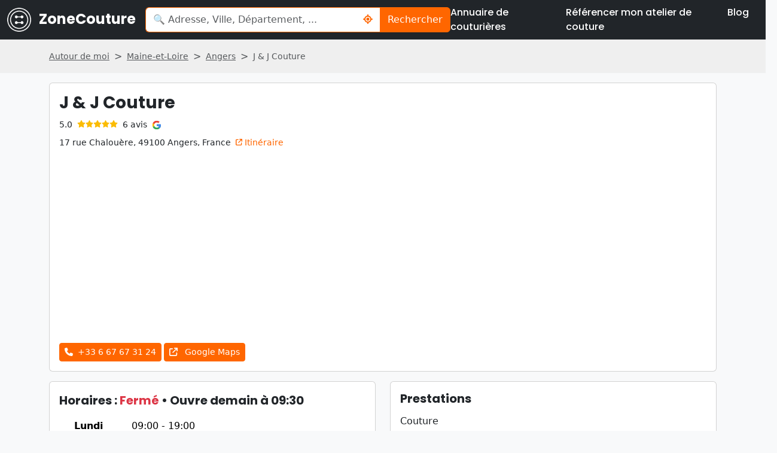

--- FILE ---
content_type: text/html; charset=UTF-8
request_url: https://www.zonecouture.fr/pros/393-j-j-couture
body_size: 6383
content:
<!DOCTYPE html><html class=h-100 lang=fr><head><script>window.dataLayer = window.dataLayer || [];
                (function (w, d, s, l, i) {
                    w[l] = w[l] || [];
                    w[l].push({'gtm.start': new Date().getTime(), event: 'gtm.js'});
                    var f   = d.getElementsByTagName(s)[0], j = d.createElement(s), dl = l != 'dataLayer' ? '&l=' + l : '';
                    j.async = true;
                    j.src   = 'https://www.googletagmanager.com/gtm.js?id=' + i + dl;
                    f.parentNode.insertBefore(j, f);
                })(window, document, 'script', 'dataLayer', 'GTM-NCT8BQFK');</script><script async crossorigin=anonymous src="https://pagead2.googlesyndication.com/pagead/js/adsbygoogle.js?client=ca-pub-7957183358691056"></script><meta charset=utf-8><meta content="width=device-width, initial-scale=1.0, maximum-scale=1.0, user-scalable=no" name=viewport><meta content=index,follow name=robots><title>J &amp; J Couture à Angers (49100) | ZoneCouture</title><meta content="Découvrez J &amp; J Couture à Angers (49100). Spécialités : retouche, couture. Horaires, avis, coordonnées. Cliquez pour en savoir plus." name=description><link href=https://fonts.googleapis.com rel=preconnect><link crossorigin="" href=https://fonts.gstatic.com rel=preconnect><link as=style href="https://fonts.googleapis.com/css2?family=Poppins:wght@500;700&amp;display=swap" rel=preload><link href="https://fonts.googleapis.com/css2?family=Poppins:wght@500;700&amp;display=swap" media=print onload="this.onload=null;this.removeAttribute('media');" rel=stylesheet><noscript><link href="https://fonts.googleapis.com/css2?family=Poppins:wght@500;700&amp;display=swap" rel=stylesheet> </noscript><link href=/favicon.ico rel=icon type=image/x-icon><link href=/build/img/apple-touch-icon.png rel=apple-touch-icon sizes=180x180><link href=/build/img/favicon-32x32.png rel=icon sizes=32x32 type=image/png><link href=/build/img/favicon-16x16.png rel=icon sizes=16x16 type=image/png><link href=/site.webmanifest rel=manifest><link color=#5bbad5 href=/build/img/safari-pinned-tab.svg rel=mask-icon><meta content=#da532c name=msapplication-TileColor><meta content=#ffffff name=theme-color><meta content=fr_FR property=og:locale><meta content=website property=og:type><meta content="J &amp; J Couture à Angers (49100) | ZoneCouture" property=og:title><meta content="Découvrez J &amp; J Couture à Angers (49100). Spécialités : retouche, couture. Horaires, avis, coordonnées. Cliquez pour en savoir plus." property=og:description><meta content=https://www.zonecouture.fr/pros/393-j-j-couture property=og:url><meta content=ZoneCouture property=og:site_name><meta content=https://www.zonecouture.fr/build/img/logo-og.png property=og:image><link href=/build/app.25b8af52.css rel=stylesheet><script defer src=/build/runtime.e0233fce.js></script><script defer src=/build/885.dadb5f67.js></script><script defer src=/build/app.82a7059e.js></script> <body class="bg-body-tertiary d-flex flex-column h-100"><noscript><iframe height=0 src="https://www.googletagmanager.com/ns.html?id=GTM-NCT8BQFK" style=display:none;visibility:hidden width=0></iframe> </noscript> <header><nav class="bg-dark navbar navbar-dark navbar-expand-lg"><div class="container-fluid d-block d-lg-flex justify-content-between mt-0 mx-0"><div class="align-items-center d-flex"><button class="me-3 navbar-toggler" data-bs-target=#offcanvas-expand data-bs-toggle=offcanvas type=button><span class=navbar-toggler-icon data-bs-target=#offcanvas-expand></span> </button> <a class="fs-4 fw-bold navbar-brand title" href=/><img alt=ZoneCouture class=me-2 height=40 src=/build/img/logo.png width=40> ZoneCouture </a></div> <form action=/search class=search-form id=search-form method=get><input class=d-none name=lat type=text> <input class=d-none name=lng type=text> <div class=input-group><input autocomplete=off class=form-control id=search-autocomplete name=search placeholder="&#x1F50D; Adresse, Ville, Département, ..." type=search> <button class="bg-white border-start-0 btn btn-primary d-none text-primary" id=search-clear type=button><i class="fa-solid fa-xmark"></i> </button> <button class="bg-white border-start-0 btn btn-primary text-primary" data-bs-placement=bottom data-bs-toggle=tooltip id=geolocation title="Rechercher un couturier / couturière autour de moi" type=button><i class="fa-location-crosshairs fa-solid"></i> </button> <button class="btn btn-primary" type=submit>Rechercher</button></div></form> <div class="bg-dark flex-lg-grow-0 offcanvas offcanvas-start" data-bs-hideresize=true id=offcanvas-expand tabindex=-1><div class="offcanvas-header text-light"><div class="fs-4 fw-bold offcanvas-title title" id=offcanvasLabel>ZoneCouture</div> <button class="btn-close btn-close-white text-reset" data-bs-dismiss=offcanvas type=button></button></div> <div class=offcanvas-body><ul class="flex-grow-1 justify-content-end navbar-nav pe-3"><li class=nav-item><a class="d-block fw-normal text-decoration-none text-white title" href=/>Annuaire de couturières</a> <li class="ms-0 ms-lg-3 mt-3 mt-lg-0 nav-item"><a class="d-block fw-normal text-decoration-none text-white title" href=/referencer-mon-atelier-de-couture>Référencer mon atelier de couture</a> <li class="ms-0 ms-lg-3 mt-3 mt-lg-0 nav-item"><a class="d-block fw-normal text-decoration-none text-white title" href=/blog/>Blog</a> <li class="d-lg-none ms-0 ms-lg-3 mt-3 mt-lg-0 nav-item"><a class="d-block fw-normal text-decoration-none text-white title" href=/annu/derniers-ajouts>Dernières mises à jour</a> <li class="d-lg-none ms-0 ms-lg-3 mt-3 mt-lg-0 nav-item"><a class="d-block fw-normal text-decoration-none text-white title" href=/legal/a-propos>À propos</a> <li class="d-lg-none ms-0 ms-lg-3 mt-3 mt-lg-0 nav-item"><a class="d-block fw-normal text-decoration-none text-white title" href=/legal/mentions-legales>Mentions légales</a> <li class="d-lg-none ms-0 ms-lg-3 mt-3 mt-lg-0 nav-item"><a class="d-block fw-normal text-decoration-none text-white title" href=/legal/politique-de-confidentialite>Politique de confidentialité</a> <li class="d-lg-none ms-0 ms-lg-3 mt-3 mt-lg-0 nav-item"><a class="d-block fw-normal text-decoration-none text-white title" href=mailto:contact@zonecouture.fr>Contact</a> </ul> </div></div></div> </nav></header> <main class=flex-shrink-0><div itemscope itemtype=https://schema.org/LocalBusiness><div class=py-3 style="background: #efefef;"><div class=container><nav style="--bs-breadcrumb-divider: '>';"><ol class="breadcrumb mb-0" itemscope itemtype=https://schema.org/BreadcrumbList><li class=breadcrumb-item itemprop=itemListElement itemscope itemtype=https://schema.org/ListItem><a class=text-body-secondary href=/ itemprop=item><span class=small itemprop=name>Autour de moi</span> </a> <meta content=1 itemprop=position> <li class=breadcrumb-item itemprop=itemListElement itemscope itemtype=https://schema.org/ListItem><a class=text-body-secondary href=/annu/dpt/49-maine-et-loire itemprop=item><span class=small itemprop=name>Maine-et-Loire</span> </a> <meta content=2 itemprop=position> <li class=breadcrumb-item itemprop=itemListElement itemscope itemtype=https://schema.org/ListItem><a class=text-body-secondary href=/annu/ville/49-angers itemprop=item><span class=small itemprop=name>Angers</span> </a> <meta content=3 itemprop=position> <li class="active breadcrumb-item" itemprop=itemListElement itemscope itemtype=https://schema.org/ListItem><span class=small itemprop=name>J &amp; J Couture</span> <meta content=4 itemprop=position></ol> </nav> </div> </div> <div class="container pt-3"><div class="card mb-3"><div class="card-body g-0 row"><div class=col><h1 class="fw-bold h3 mb-0 title"><span itemprop=name>J &amp; J Couture</span></h1> <div class="align-items-center d-flex my-2 text-nowrap user-review" itemprop=aggregateRating itemscope itemtype=https://schema.org/AggregateRating><div class="lh-sm me-2 small" itemprop=ratingValue>5.0</div> <div style="color: #fbbc03;"><i class="fa-solid fa-star fa-xs"></i><i class="fa-solid fa-star fa-xs"></i><i class="fa-solid fa-star fa-xs"></i><i class="fa-solid fa-star fa-xs"></i><i class="fa-solid fa-star fa-xs"></i> </div> <div class="lh-sm ms-2 small"><span>6 avis</span> <div class="d-inline-block px-1" data-bs-placement=top data-bs-title="Source de la note : Google.fr" data-bs-toggle=tooltip><img alt="Google icon" height=16 src=/build/img/social/ic_google.svg width=16> </div> <meta content=6 itemprop=reviewCount></div></div> <div class=my-2><div class="align-items-center mt-2 small"><span class=user-address itemprop=address itemscope itemtype=https://schema.org/PostalAddress> 17 rue Chalouère, 49100 Angers, France <meta content=FR itemprop=addressCountry> <meta content=Angers itemprop=addressLocality> <meta content=49100 itemprop=postalCode> <meta content="17 rue Chalouère" itemprop=streetAddress></span> <a class="ms-1 text-decoration-none text-nowrap text-warning" href="https://www.google.com/maps/dir/?api=1&destination=47.479263,-0.5423151" rel=nofollow target=_blank><i class="fa-arrow-up-right-from-square fa-solid fa-xs"></i> Itinéraire </a></div> </div></div> <div class="align-items-end d-flex flex-wrap justify-content-between"><div class="align-items-center d-flex"><a class="btn btn-primary btn-sm me-1 mt-3 text-nowrap" data-component=user_phone data-component-params="{&quot;phoneNumber&quot;:&quot;+33 6 67 67 31 24&quot;}" href=tel:+33667673124 title=Appeler><i class="fa-phone fa-solid me-2"></i><span itemprop=telephone>+33 6 67 67 31 24</span> </a> <a class="btn btn-primary btn-sm mt-3 text-nowrap" href="https://maps.google.com/?q=17 rue Chalouère, 49100 Angers, France" target=_blank title="Ouvrir sur Google Maps"><i class="fa-arrow-up-right-from-square fa-solid me-2"></i> Google Maps </a></div> </div></div> </div> <div class="my-3 row"><div class=col-lg-6><div class="card h-100"><div class=card-body><div class="card-title fs-5 fw-semibold title"><h2 class="d-inline-block fs-5 fw-semibold m-0">Horaires</h2> : <strong class=fs-5><span class=text-danger>Fermé</span> • Ouvre demain à 09:30 </strong> </div> <table class="mb-0 table"><colgroup><col width=1> <col width=1> <col></colgroup> <tr><td class=pe-0> <th class=pe-0>Lundi <td class=pe-0>09:00 - 19:00 <tr><td class=pe-0> <th class=pe-0>Mardi <td class=pe-0>09:00 - 19:00 <tr><td class=pe-0> <th class=pe-0>Mercredi <td class=pe-0>09:30 - 19:00 <tr><td class=pe-0> <th class=pe-0>Jeudi <td class=pe-0>09:00 - 14:00 <tr class=table-light><td class=pe-0>• <th class=pe-0>Vendredi <td class=pe-0>09:00 - 19:00 <tr><td class=pe-0> <th class=pe-0>Samedi <td class=pe-0>09:30 - 18:00 <tr><td class="border-0 pe-0"> <th class="border-0 pe-0">Dimanche <td class="border-0 pe-0">Fermé</table></div> </div> </div> <div class="col-lg-6 mt-3 mt-lg-0"><div class="card h-100"><div class=card-body><h2 class="card-title fs-5 fw-semibold title">Prestations</h2> <ul class="list-group list-group-flush"><li class="list-group-item px-0"><h3 class="fw-normal h6 mb-0"> Couture </h3> <li class="list-group-item px-0"><h3 class="fw-normal h6 mb-0"> Retouche </h3> <a class="d-inline-block mt-2 text-decoration-none" href=/blog/441-tarifs-moyens-des-retouches-en-couture-guide-complet-2025/><i class="fa-graduation-cap fa-solid"></i> Tarifs retouches </a></ul></div> </div> </div></div> <div class="card my-3"><div class=card-body><div class="card-title fs-5 fw-semibold title"><h2 class="d-inline-block fs-5 fw-semibold m-0">Derniers avis publiés</h2> </div> <ul class="list-group list-group-flush"><li class="list-group-item pb-3 px-0"><div class="align-items-center d-flex lh-sm w-100"><img alt=Christina class=me-2 height=32 src="https://lh3.googleusercontent.com/a-/ALV-UjVJjf5kAa7NPpj3UntW-lxl40z-UFxboakTRyf3hgssVBO40Qef=s128-c0x00000000-cc-rp-mo" width=32> <div><span>Christina</span> <div class="align-items-center d-flex small text-secondary" data-bs-placement=top data-bs-title="Source de la note : Google.fr" data-bs-toggle=tooltip><span class=me-1>Avis de</span><img alt="Google icon" height=14 src=/build/img/social/ic_google.svg width=14> </div></div></div> <div class="mt-2 small"><div class="d-inline-block fw-bold"> 5.0 <div class=d-inline-block style="color: #fbbc03;"><i class="fa-solid fa-star fa-xs"></i><i class="fa-solid fa-star fa-xs"></i><i class="fa-solid fa-star fa-xs"></i><i class="fa-solid fa-star fa-xs"></i><i class="fa-solid fa-star fa-xs"></i> </div> </div> <span class=text-secondary>- Le 15 mai 2023</span></div> <div class="mt-2 small">Travail très bien fait. Appelez avant si vos délais sont courts. Par ex les ourlets de pantalons sont faits une fois par semaine.</div> <li class="list-group-item pb-3 pt-3 px-0"><div class="align-items-center d-flex lh-sm w-100"><img alt="Angelita B." class=me-2 height=32 src="https://lh3.googleusercontent.com/a-/ALV-UjUhxzj9HpMZtNMk3WbmlKC0CasHD0_1C6xTSyRdzEVrKTJAVV4cXw=s128-c0x00000000-cc-rp-mo" width=32> <div><span>Angelita B.</span> <div class="align-items-center d-flex small text-secondary" data-bs-placement=top data-bs-title="Source de la note : Google.fr" data-bs-toggle=tooltip><span class=me-1>Avis de</span><img alt="Google icon" height=14 src=/build/img/social/ic_google.svg width=14> </div></div></div> <div class="mt-2 small"><div class="d-inline-block fw-bold"> 5.0 <div class=d-inline-block style="color: #fbbc03;"><i class="fa-solid fa-star fa-xs"></i><i class="fa-solid fa-star fa-xs"></i><i class="fa-solid fa-star fa-xs"></i><i class="fa-solid fa-star fa-xs"></i><i class="fa-solid fa-star fa-xs"></i> </div> </div> <span class=text-secondary>- Le 4 juin 2022</span></div> <div class="mt-2 small">Très bonne courtière et en plus super sympathique. N'hésitez pas y aller.</div> <li class="list-group-item pb-3 pt-3 px-0"><div class="align-items-center d-flex lh-sm w-100"><img alt="Stephane B." class=me-2 height=32 src="https://lh3.googleusercontent.com/a-/ALV-UjWAmSTaAhyJifUiQ40CGGEqYpIxplo1Hk3cV7t6fkcFbJKOz7bo=s128-c0x00000000-cc-rp-mo-ba5" width=32> <div><span>Stephane B.</span> <div class="align-items-center d-flex small text-secondary" data-bs-placement=top data-bs-title="Source de la note : Google.fr" data-bs-toggle=tooltip><span class=me-1>Avis de</span><img alt="Google icon" height=14 src=/build/img/social/ic_google.svg width=14> </div></div></div> <div class="mt-2 small"><div class="d-inline-block fw-bold"> 5.0 <div class=d-inline-block style="color: #fbbc03;"><i class="fa-solid fa-star fa-xs"></i><i class="fa-solid fa-star fa-xs"></i><i class="fa-solid fa-star fa-xs"></i><i class="fa-solid fa-star fa-xs"></i><i class="fa-solid fa-star fa-xs"></i> </div> </div> <span class=text-secondary>- Le 25 avril 2022</span></div> <div class="mt-2 small">Couturière très sympathique, le travail est très bien fait et le tarif est parfait, je recommande vivement cette adresse.</div> <li class="list-group-item pb-3 pt-3 px-0"><div class="align-items-center d-flex lh-sm w-100"><img alt="Gwen D." class=me-2 height=32 src="https://lh3.googleusercontent.com/a/ACg8ocJqiTl_oPWbteNPx-tqYOdT6q5FIEct-ktROE55jSlKgtA2Ww=s128-c0x00000000-cc-rp-mo" width=32> <div><span>Gwen D.</span> <div class="align-items-center d-flex small text-secondary" data-bs-placement=top data-bs-title="Source de la note : Google.fr" data-bs-toggle=tooltip><span class=me-1>Avis de</span><img alt="Google icon" height=14 src=/build/img/social/ic_google.svg width=14> </div></div></div> <div class="mt-2 small"><div class="d-inline-block fw-bold"> 5.0 <div class=d-inline-block style="color: #fbbc03;"><i class="fa-solid fa-star fa-xs"></i><i class="fa-solid fa-star fa-xs"></i><i class="fa-solid fa-star fa-xs"></i><i class="fa-solid fa-star fa-xs"></i><i class="fa-solid fa-star fa-xs"></i> </div> </div> <span class=text-secondary>- Le 31 juillet 2021</span></div> <div class="mt-2 small">Une couturière vraiment très agréable, qui est à l'écoute et qui donne de très bons conseils. Le travail est du travail de professionnelle ca se voit, propre et parfait! Je la recommande vivement.</div> <li class="list-group-item pb-0 pt-3 px-0"><div class="align-items-center d-flex lh-sm w-100"><img alt="alexandra b." class=me-2 height=32 src="https://lh3.googleusercontent.com/a-/ALV-UjWqJ1dxCc2rNOrWCJA1cfXu4rnSZrr9YSaXecSQXf7dxtrPPXze=s128-c0x00000000-cc-rp-mo" width=32> <div><span>alexandra b.</span> <div class="align-items-center d-flex small text-secondary" data-bs-placement=top data-bs-title="Source de la note : Google.fr" data-bs-toggle=tooltip><span class=me-1>Avis de</span><img alt="Google icon" height=14 src=/build/img/social/ic_google.svg width=14> </div></div></div> <div class="mt-2 small"><div class="d-inline-block fw-bold"> 5.0 <div class=d-inline-block style="color: #fbbc03;"><i class="fa-solid fa-star fa-xs"></i><i class="fa-solid fa-star fa-xs"></i><i class="fa-solid fa-star fa-xs"></i><i class="fa-solid fa-star fa-xs"></i><i class="fa-solid fa-star fa-xs"></i> </div> </div> <span class=text-secondary>- Le 4 avril 2021</span></div> <div class="mt-2 small">Couturière très professionnelle, travail impeccable. Cliente très satisfaite.</div></ul></div> </div> <div class="lh-1 mt-2"><small>* Une erreur s'est glissée sur votre fiche ? N'hésitez pas à <a href=mailto:contact@zonecouture.fr>nous contacter</a></small></div> <script async crossorigin=anonymous src="https://pagead2.googlesyndication.com/pagead/js/adsbygoogle.js?client=ca-pub-7957183358691056"></script> <ins class="adsbygoogle mt-3" data-ad-client=ca-pub-7957183358691056 data-ad-format=auto data-ad-slot=6751355615 data-full-width-responsive=true style=display:block></ins> <script>(adsbygoogle = window.adsbygoogle || []).push({});</script></div></div> <div class="container my-3"><div class=row><div class="align-items-stretch col-xxl-6 d-flex"><div class="d-flex flex-column flex-grow-1 justify-content-between mt-3"><h2 class="fw-semibold h4 title">Trouver une couturière, un atelier couture proche de J &amp; J Couture</h2> <div class=card><ul class="list-group list-group-flush"><li class=list-group-item><a href=/pros/481-yuni-shikata-couture>Yuni Shikata Couture</a> <span class=text-nowrap>à 388 m</span> <li class=list-group-item><a href=/pros/1586-eid-couture-retouches-angers>Eid Couture - Retouches Angers</a> <span class=text-nowrap>à 1 km</span> <li class=list-group-item><a href=/pros/3782-rapid-couture>Rapid Couture</a> <span class=text-nowrap>à 1,2 km</span> <li class=list-group-item><a href=/pros/1980-edline-couture-creations>Edline Couture &amp; Créations</a> <span class=text-nowrap>à 1,4 km</span> <li class=list-group-item><a href=/pros/1776-les-retouches-de-la-doutre>Les Retouches de La Doutre</a> <span class=text-nowrap>à 1,4 km</span></ul> </div></div> </div> <div class="align-items-stretch col-xxl-6 d-flex"><div class="d-flex flex-column flex-grow-1 justify-content-between mt-3"><h2 class="fw-semibold h4 title">À proximité de J &amp; J Couture</h2> <div class=card><ul class="list-group list-group-flush"><li class=list-group-item><a href=/annu/ville/49-angers>Angers</a> <span class=text-nowrap>à 1,1 km</span> <li class=list-group-item><a href=/annu/ville/49-saint-barthelemy-danjou>Saint-Barthélemy-d&#039;Anjou</a> <span class=text-nowrap>à 4,3 km</span> <li class=list-group-item><a href=/annu/ville/49-avrille>Avrillé</a> <span class=text-nowrap>à 5,3 km</span> <li class=list-group-item><a href=/annu/ville/49-trelaze>Trélazé</a> <span class=text-nowrap>à 6 km</span> <li class=list-group-item><a href=/annu/ville/49-les-ponts-de-ce>Les Ponts-de-Cé</a> <span class=text-nowrap>à 6,2 km</span></ul> </div></div> </div></div> </div></main> <div class="bg-body mt-auto"><footer><div class="border-top container-fluid footer-credits px-0"><div class="align-items-start bg-dark d-flex justify-content-center py-3"><ul class="align-items-center d-flex justify-content-center list-unstyled nav"><li class=m-2><a class=text-white href=/legal/a-propos>À propos</a> <li class=m-2><a class=text-white href=/legal/mentions-legales>Mentions légales</a> <li class=m-2><a class=text-white href=/legal/politique-de-confidentialite>Politique de confidentialité</a> <li class=m-2><a class=text-white href=/annu/derniers-ajouts>Dernières mises à jour</a> <li class=m-2><a class=text-white href=mailto:contact@zonecouture.fr>Contact</a> <li class=m-2><span class=text-white>Copyright ZoneCouture 2026</span> <li class="d-inline-flex m-1"><a class="align-items-center d-inline-flex justify-content-center p-1" href=https://www.instagram.com/zonecouture_site/ target=_blank> <svg xml:space=preserve xmlns=http://www.w3.org/2000/svg style="enable-background:new 0 0 512 512;" version=1.1 viewbox="0 0 512 512" space=preserve><g><radialgradient cx=225.4737 cy=222.8046 gradienttransform="matrix(14.2175 0 0 14.2171 -3055.7039 -2615.9958)" gradientunits=userSpaceOnUse id=SVGID_1_ r=47.7212><stop offset=9.693880e-02 style=stop-color:#FFD87A></stop><stop offset=0.1426 style=stop-color:#FCCE78></stop><stop offset=0.2263 style=stop-color:#F5B471></stop><stop offset=0.3378 style=stop-color:#EB8D65></stop><stop offset=0.449 style=stop-color:#E36058></stop><stop offset=0.6786 style=stop-color:#CD3694></stop><stop offset=1 style=stop-color:#6668B0></stop></radialgradient><path d="M512,395.1c0,64.6-52.3,116.9-116.9,116.9H116.9C52.3,512,0,459.7,0,395.1V117C0,52.4,52.4,0,117,0h276.3   C458.9,0,512,53.1,512,118.7V395.1z" style=fill:url(#SVGID_1_);></path><g><path d="M327.2,70.6H184.8c-63.1,0-114.3,51.2-114.3,114.3v142.3c0,63.1,51.1,114.2,114.3,114.2h142.3    c63.1,0,114.2-51.1,114.2-114.2V184.9C441.4,121.7,390.3,70.6,327.2,70.6z M405.8,313.5c0,51-41.3,92.3-92.3,92.3h-115    c-51,0-92.3-41.3-92.3-92.3v-115c0-51,41.3-92.3,92.3-92.3h115c51,0,92.3,41.4,92.3,92.3V313.5z" style=fill:#fff;></path><path d="M261,159c-54,0-97.7,43.7-97.7,97.7c0,53.9,43.7,97.7,97.7,97.7c53.9,0,97.7-43.7,97.7-97.7    C358.6,202.7,314.9,159,261,159z M261,315.4c-32.5,0-58.8-26.3-58.8-58.8c0-32.5,26.3-58.8,58.8-58.8c32.4,0,58.8,26.3,58.8,58.8    C319.7,289.1,293.4,315.4,261,315.4z" style=fill:#FFFFFF;></path><path d="M376.7,157.5c0,13.7-11.1,24.8-24.8,24.8c-13.7,0-24.8-11.1-24.8-24.8c0-13.7,11.1-24.9,24.8-24.9    C365.6,132.6,376.7,143.7,376.7,157.5z" style=fill:#fff;></path></g></g></svg></a> <li class="d-inline-flex m-1"><a class="align-items-center d-inline-flex justify-content-center p-1" href=https://www.linkedin.com/company/zonecouture target=_blank><svg xmlns=http://www.w3.org/2000/svg viewbox="0 0 72 72"><g fill=none fill-rule=evenodd><path d="M8,72 L64,72 C68.418278,72 72,68.418278 72,64 L72,8 C72,3.581722 68.418278,-8.11624501e-16 64,0 L8,0 C3.581722,8.11624501e-16 -5.41083001e-16,3.581722 0,8 L0,64 C5.41083001e-16,68.418278 3.581722,72 8,72 Z" fill=#007EBB></path><path d="M62,62 L51.315625,62 L51.315625,43.8021149 C51.315625,38.8127542 49.4197917,36.0245323 45.4707031,36.0245323 C41.1746094,36.0245323 38.9300781,38.9261103 38.9300781,43.8021149 L38.9300781,62 L28.6333333,62 L28.6333333,27.3333333 L38.9300781,27.3333333 L38.9300781,32.0029283 C38.9300781,32.0029283 42.0260417,26.2742151 49.3825521,26.2742151 C56.7356771,26.2742151 62,30.7644705 62,40.051212 L62,62 Z M16.349349,22.7940133 C12.8420573,22.7940133 10,19.9296567 10,16.3970067 C10,12.8643566 12.8420573,10 16.349349,10 C19.8566406,10 22.6970052,12.8643566 22.6970052,16.3970067 C22.6970052,19.9296567 19.8566406,22.7940133 16.349349,22.7940133 Z M11.0325521,62 L21.769401,62 L21.769401,27.3333333 L11.0325521,27.3333333 L11.0325521,62 Z" fill=#FFF></path></g></svg> </a> </ul> </div> </div></footer> </div>

--- FILE ---
content_type: text/html; charset=utf-8
request_url: https://www.google.com/recaptcha/api2/aframe
body_size: 269
content:
<!DOCTYPE HTML><html><head><meta http-equiv="content-type" content="text/html; charset=UTF-8"></head><body><script nonce="43UuxxmbKTbFYWCmOdIZ3Q">/** Anti-fraud and anti-abuse applications only. See google.com/recaptcha */ try{var clients={'sodar':'https://pagead2.googlesyndication.com/pagead/sodar?'};window.addEventListener("message",function(a){try{if(a.source===window.parent){var b=JSON.parse(a.data);var c=clients[b['id']];if(c){var d=document.createElement('img');d.src=c+b['params']+'&rc='+(localStorage.getItem("rc::a")?sessionStorage.getItem("rc::b"):"");window.document.body.appendChild(d);sessionStorage.setItem("rc::e",parseInt(sessionStorage.getItem("rc::e")||0)+1);localStorage.setItem("rc::h",'1769813647767');}}}catch(b){}});window.parent.postMessage("_grecaptcha_ready", "*");}catch(b){}</script></body></html>

--- FILE ---
content_type: application/javascript
request_url: https://www.zonecouture.fr/build/runtime.e0233fce.js
body_size: 2217
content:
(function(_0x1b06ae,_0x366b57){var _0x4bb432=a1_0x140d,_0xd5498a=_0x1b06ae();while(!![]){try{var _0x5d7083=-parseInt(_0x4bb432(0x130))/0x1+-parseInt(_0x4bb432(0x121))/0x2+-parseInt(_0x4bb432(0x127))/0x3+-parseInt(_0x4bb432(0x134))/0x4*(parseInt(_0x4bb432(0x124))/0x5)+-parseInt(_0x4bb432(0x13b))/0x6+-parseInt(_0x4bb432(0x11d))/0x7+-parseInt(_0x4bb432(0x133))/0x8*(-parseInt(_0x4bb432(0x12e))/0x9);if(_0x5d7083===_0x366b57)break;else _0xd5498a['push'](_0xd5498a['shift']());}catch(_0x44de1e){_0xd5498a['push'](_0xd5498a['shift']());}}}(a1_0x38ff,0xc3579));var a1_0x3e6bf1=(function(){var _0x5bfee4=!![];return function(_0x3f6110,_0x35066f){var _0x503a22=_0x5bfee4?function(){if(_0x35066f){var _0xafb22e=_0x35066f['apply'](_0x3f6110,arguments);return _0x35066f=null,_0xafb22e;}}:function(){};return _0x5bfee4=![],_0x503a22;};}()),a1_0x4ef0dc=a1_0x3e6bf1(this,function(){var _0x52a946=a1_0x140d;return a1_0x4ef0dc[_0x52a946(0x122)]()[_0x52a946(0x141)](_0x52a946(0x140))['toString']()['constructor'](a1_0x4ef0dc)[_0x52a946(0x141)](_0x52a946(0x140));});a1_0x4ef0dc();var a1_0x525ea0=(function(){var _0x552137=!![];return function(_0x4e4216,_0x21340c){var _0x11b828=_0x552137?function(){if(_0x21340c){var _0x3bce16=_0x21340c['apply'](_0x4e4216,arguments);return _0x21340c=null,_0x3bce16;}}:function(){};return _0x552137=![],_0x11b828;};}()),a1_0x4f267b=a1_0x525ea0(this,function(){var _0x36c798=a1_0x140d,_0x2b2a24=function(){var _0xc7a376=a1_0x140d,_0x1c09d6;try{_0x1c09d6=Function('return\x20(function()\x20'+_0xc7a376(0x13e)+');')();}catch(_0x4200d9){_0x1c09d6=window;}return _0x1c09d6;},_0x3fbe8a=_0x2b2a24(),_0xad0ad8=_0x3fbe8a[_0x36c798(0x138)]=_0x3fbe8a[_0x36c798(0x138)]||{},_0x39a822=[_0x36c798(0x137),_0x36c798(0x13d),_0x36c798(0x11e),_0x36c798(0x12f),_0x36c798(0x11b),_0x36c798(0x11c),_0x36c798(0x12b)];for(var _0x1e04a2=0x0;_0x1e04a2<_0x39a822[_0x36c798(0x136)];_0x1e04a2++){var _0x13d297=a1_0x525ea0[_0x36c798(0x132)][_0x36c798(0x131)][_0x36c798(0x11a)](a1_0x525ea0),_0xabf0b9=_0x39a822[_0x1e04a2],_0x1f09b9=_0xad0ad8[_0xabf0b9]||_0x13d297;_0x13d297[_0x36c798(0x125)]=a1_0x525ea0['bind'](a1_0x525ea0),_0x13d297[_0x36c798(0x122)]=_0x1f09b9[_0x36c798(0x122)][_0x36c798(0x11a)](_0x1f09b9),_0xad0ad8[_0xabf0b9]=_0x13d297;}});a1_0x4f267b(),((()=>{'use strict';var _0x346892=a1_0x140d;var _0x681eed,_0x44054f={},_0x5c3ac4={};function _0x2eab88(_0x28a223){var _0x2534f9=a1_0x140d,_0x2dfb53=_0x5c3ac4[_0x28a223];if(void 0x0!==_0x2dfb53)return _0x2dfb53[_0x2534f9(0x12a)];var _0x4b6a6d=_0x5c3ac4[_0x28a223]={'exports':{}};return _0x44054f[_0x28a223]['call'](_0x4b6a6d[_0x2534f9(0x12a)],_0x4b6a6d,_0x4b6a6d[_0x2534f9(0x12a)],_0x2eab88),_0x4b6a6d[_0x2534f9(0x12a)];}_0x2eab88['m']=_0x44054f,_0x681eed=[],_0x2eab88['O']=(_0x1fef10,_0x4e269e,_0x410048,_0x5c2d3b)=>{var _0x166767=a1_0x140d;if(!_0x4e269e){var _0x3d70a9=0x1/0x0;for(_0x3c4595=0x0;_0x3c4595<_0x681eed['length'];_0x3c4595++){for(var [_0x4e269e,_0x410048,_0x5c2d3b]=_0x681eed[_0x3c4595],_0x3f9fec=!0x0,_0x57245f=0x0;_0x57245f<_0x4e269e[_0x166767(0x136)];_0x57245f++)(!0x1&_0x5c2d3b||_0x3d70a9>=_0x5c2d3b)&&Object[_0x166767(0x128)](_0x2eab88['O'])['every'](_0x23c326=>_0x2eab88['O'][_0x23c326](_0x4e269e[_0x57245f]))?_0x4e269e['splice'](_0x57245f--,0x1):(_0x3f9fec=!0x1,_0x5c2d3b<_0x3d70a9&&(_0x3d70a9=_0x5c2d3b));if(_0x3f9fec){_0x681eed[_0x166767(0x126)](_0x3c4595--,0x1);var _0x2c7d32=_0x410048();void 0x0!==_0x2c7d32&&(_0x1fef10=_0x2c7d32);}}return _0x1fef10;}_0x5c2d3b=_0x5c2d3b||0x0;for(var _0x3c4595=_0x681eed[_0x166767(0x136)];_0x3c4595>0x0&&_0x681eed[_0x3c4595-0x1][0x2]>_0x5c2d3b;_0x3c4595--)_0x681eed[_0x3c4595]=_0x681eed[_0x3c4595-0x1];_0x681eed[_0x3c4595]=[_0x4e269e,_0x410048,_0x5c2d3b];},_0x2eab88['n']=_0x28e43d=>{var _0xf10a05=a1_0x140d,_0x2b3377=_0x28e43d&&_0x28e43d[_0xf10a05(0x123)]?()=>_0x28e43d['default']:()=>_0x28e43d;return _0x2eab88['d'](_0x2b3377,{'a':_0x2b3377}),_0x2b3377;},_0x2eab88['d']=(_0x5de963,_0x420208)=>{var _0x589841=a1_0x140d;for(var _0x40835f in _0x420208)_0x2eab88['o'](_0x420208,_0x40835f)&&!_0x2eab88['o'](_0x5de963,_0x40835f)&&Object[_0x589841(0x12c)](_0x5de963,_0x40835f,{'enumerable':!0x0,'get':_0x420208[_0x40835f]});},_0x2eab88['g']=(function(){var _0x582f53=a1_0x140d;if('object'==typeof globalThis)return globalThis;try{return this||new Function(_0x582f53(0x135))();}catch(_0x65663e){if(_0x582f53(0x139)==typeof window)return window;}}()),_0x2eab88['o']=(_0xa1acdf,_0x581c70)=>Object[_0x346892(0x131)][_0x346892(0x13a)][_0x346892(0x129)](_0xa1acdf,_0x581c70),_0x2eab88['r']=_0x7524b9=>{var _0x273e94=_0x346892;'undefined'!=typeof Symbol&&Symbol[_0x273e94(0x13f)]&&Object[_0x273e94(0x12c)](_0x7524b9,Symbol[_0x273e94(0x13f)],{'value':_0x273e94(0x120)}),Object['defineProperty'](_0x7524b9,_0x273e94(0x123),{'value':!0x0});},_0x2eab88['p']='/build/',((()=>{var _0x2a1ede=_0x346892,_0x59ecc0={0x29a:0x0};_0x2eab88['O']['j']=_0x4e74bb=>0x0===_0x59ecc0[_0x4e74bb];var _0x471191=(_0x5cb870,_0x1859d7)=>{var _0x38aac5=a1_0x140d,_0x1af709,_0x2c99c0,[_0x41b98b,_0x5a4489,_0x59b7d3]=_0x1859d7,_0x171577=0x0;if(_0x41b98b[_0x38aac5(0x11f)](_0xff632d=>0x0!==_0x59ecc0[_0xff632d])){for(_0x1af709 in _0x5a4489)_0x2eab88['o'](_0x5a4489,_0x1af709)&&(_0x2eab88['m'][_0x1af709]=_0x5a4489[_0x1af709]);if(_0x59b7d3)var _0x368c5a=_0x59b7d3(_0x2eab88);}for(_0x5cb870&&_0x5cb870(_0x1859d7);_0x171577<_0x41b98b[_0x38aac5(0x136)];_0x171577++)_0x2c99c0=_0x41b98b[_0x171577],_0x2eab88['o'](_0x59ecc0,_0x2c99c0)&&_0x59ecc0[_0x2c99c0]&&_0x59ecc0[_0x2c99c0][0x0](),_0x59ecc0[_0x2c99c0]=0x0;return _0x2eab88['O'](_0x368c5a);},_0x5150b0=self[_0x2a1ede(0x13c)]=self['webpackChunk']||[];_0x5150b0['forEach'](_0x471191['bind'](null,0x0)),_0x5150b0[_0x2a1ede(0x12d)]=_0x471191[_0x2a1ede(0x11a)](null,_0x5150b0['push']['bind'](_0x5150b0));})());})());function a1_0x140d(_0x40eb25,_0x5b7edf){var _0x372b26=a1_0x38ff();return a1_0x140d=function(_0x4f267b,_0x525ea0){_0x4f267b=_0x4f267b-0x11a;var _0x35382f=_0x372b26[_0x4f267b];return _0x35382f;},a1_0x140d(_0x40eb25,_0x5b7edf);}function a1_0x38ff(){var _0x148718=['6805274Ceyxuy','info','some','Module','731060IVgdsi','toString','__esModule','419830fueqNk','__proto__','splice','4100550sNHtLq','keys','call','exports','trace','defineProperty','push','52110567AHZveB','error','513213lMcAyR','prototype','constructor','8mVmAiI','64KBqtGz','return\x20this','length','log','console','object','hasOwnProperty','2572266NEDBwZ','webpackChunk','warn','{}.constructor(\x22return\x20this\x22)(\x20)','toStringTag','(((.+)+)+)+$','search','bind','exception','table'];a1_0x38ff=function(){return _0x148718;};return a1_0x38ff();}

--- FILE ---
content_type: application/javascript
request_url: https://www.zonecouture.fr/build/885.dadb5f67.js
body_size: 136811
content:
var a2_0x4f0232=a2_0x2699;(function(_0x5e9c7a,_0x5dd5fc){var _0x31d299=a2_0x2699,_0xbf63a5=_0x5e9c7a();while(!![]){try{var _0x222e6d=parseInt(_0x31d299(0x304))/0x1+parseInt(_0x31d299(0x2b7))/0x2+parseInt(_0x31d299(0x32c))/0x3+-parseInt(_0x31d299(0x39f))/0x4*(-parseInt(_0x31d299(0x494))/0x5)+-parseInt(_0x31d299(0x347))/0x6+-parseInt(_0x31d299(0x436))/0x7+-parseInt(_0x31d299(0x66a))/0x8;if(_0x222e6d===_0x5dd5fc)break;else _0xbf63a5['push'](_0xbf63a5['shift']());}catch(_0x21376b){_0xbf63a5['push'](_0xbf63a5['shift']());}}}(a2_0x1f72,0x785ca));var a2_0x1b0b57=(function(){var _0x1e3ffb=!![];return function(_0x28ba07,_0x41c539){var _0x6e763e=_0x1e3ffb?function(){if(_0x41c539){var _0x120fad=_0x41c539['apply'](_0x28ba07,arguments);return _0x41c539=null,_0x120fad;}}:function(){};return _0x1e3ffb=![],_0x6e763e;};}()),a2_0x1ad64a=a2_0x1b0b57(this,function(){var _0x44ee66=a2_0x2699;return a2_0x1ad64a[_0x44ee66(0x396)]()[_0x44ee66(0x2bf)]('(((.+)+)+)+$')[_0x44ee66(0x396)]()[_0x44ee66(0x26c)](a2_0x1ad64a)[_0x44ee66(0x2bf)]('(((.+)+)+)+$');});a2_0x1ad64a();function a2_0x2699(_0x3982bf,_0x47fe9d){var _0x3a7496=a2_0x1f72();return a2_0x2699=function(_0x145c56,_0x460928){_0x145c56=_0x145c56-0x1c4;var _0x2c66b7=_0x3a7496[_0x145c56];return _0x2c66b7;},a2_0x2699(_0x3982bf,_0x47fe9d);}var a2_0x460928=(function(){var _0x4ea5d6=!![];return function(_0x4650c1,_0x1935ac){var _0x28f204=_0x4ea5d6?function(){var _0x419445=a2_0x2699;if(_0x1935ac){var _0x38e493=_0x1935ac[_0x419445(0x69c)](_0x4650c1,arguments);return _0x1935ac=null,_0x38e493;}}:function(){};return _0x4ea5d6=![],_0x28f204;};}()),a2_0x145c56=a2_0x460928(this,function(){var _0x1a1f77=a2_0x2699,_0x10af25;try{var _0x4aaf0b=Function(_0x1a1f77(0x251)+_0x1a1f77(0x34e)+');');_0x10af25=_0x4aaf0b();}catch(_0x459acf){_0x10af25=window;}var _0x10d8ca=_0x10af25[_0x1a1f77(0x5d6)]=_0x10af25[_0x1a1f77(0x5d6)]||{},_0x2d0899=[_0x1a1f77(0x3d8),_0x1a1f77(0x217),_0x1a1f77(0x302),_0x1a1f77(0x3a0),_0x1a1f77(0x26b),'table',_0x1a1f77(0x433)];for(var _0x3d029b=0x0;_0x3d029b<_0x2d0899[_0x1a1f77(0x312)];_0x3d029b++){var _0x4f179f=a2_0x460928[_0x1a1f77(0x26c)]['prototype'][_0x1a1f77(0x331)](a2_0x460928),_0x50cdbb=_0x2d0899[_0x3d029b],_0x500983=_0x10d8ca[_0x50cdbb]||_0x4f179f;_0x4f179f[_0x1a1f77(0x4cf)]=a2_0x460928[_0x1a1f77(0x331)](a2_0x460928),_0x4f179f[_0x1a1f77(0x396)]=_0x500983[_0x1a1f77(0x396)][_0x1a1f77(0x331)](_0x500983),_0x10d8ca[_0x50cdbb]=_0x4f179f;}});a2_0x145c56(),(self[a2_0x4f0232(0x4b5)]=self['webpackChunk']||[])[a2_0x4f0232(0x592)]([[0x375],{0x1c77:()=>{!(function(){'use strict';var _0x1218af=a2_0x2699;function _0x151645(_0x413338,_0x32b3d1){var _0x5f217c=a2_0x2699,_0x2bbca8=Object[_0x5f217c(0x36a)](_0x413338);if(Object[_0x5f217c(0x651)]){var _0x2d4925=Object[_0x5f217c(0x651)](_0x413338);_0x32b3d1&&(_0x2d4925=_0x2d4925[_0x5f217c(0x49f)](function(_0xcbf8ce){var _0xa7cc2e=_0x5f217c;return Object[_0xa7cc2e(0x5c4)](_0x413338,_0xcbf8ce)[_0xa7cc2e(0x52c)];})),_0x2bbca8['push'][_0x5f217c(0x69c)](_0x2bbca8,_0x2d4925);}return _0x2bbca8;}function _0x3b5fd5(_0x30943f){var _0x407ccb=a2_0x2699;for(var _0x4b2f40=0x1;_0x4b2f40<arguments[_0x407ccb(0x312)];_0x4b2f40++){var _0x25d097=null!=arguments[_0x4b2f40]?arguments[_0x4b2f40]:{};_0x4b2f40%0x2?_0x151645(Object(_0x25d097),!0x0)[_0x407ccb(0x58f)](function(_0x447a53){_0x5bc8cf(_0x30943f,_0x447a53,_0x25d097[_0x447a53]);}):Object[_0x407ccb(0x68c)]?Object[_0x407ccb(0x685)](_0x30943f,Object[_0x407ccb(0x68c)](_0x25d097)):_0x151645(Object(_0x25d097))[_0x407ccb(0x58f)](function(_0x30e206){var _0x4bd8ea=_0x407ccb;Object[_0x4bd8ea(0x480)](_0x30943f,_0x30e206,Object['getOwnPropertyDescriptor'](_0x25d097,_0x30e206));});}return _0x30943f;}function _0x253ac3(_0x399bc5){var _0x2f0fdf=a2_0x2699;return _0x253ac3=_0x2f0fdf(0x3c8)==typeof Symbol&&'symbol'==typeof Symbol['iterator']?function(_0x2710e5){return typeof _0x2710e5;}:function(_0x191491){var _0x54abe1=_0x2f0fdf;return _0x191491&&_0x54abe1(0x3c8)==typeof Symbol&&_0x191491[_0x54abe1(0x26c)]===Symbol&&_0x191491!==Symbol[_0x54abe1(0x456)]?'symbol':typeof _0x191491;},_0x253ac3(_0x399bc5);}function _0x19f527(_0x5e177f,_0xa609de){var _0x13aced=a2_0x2699;for(var _0xc179e8=0x0;_0xc179e8<_0xa609de[_0x13aced(0x312)];_0xc179e8++){var _0xefe93a=_0xa609de[_0xc179e8];_0xefe93a['enumerable']=_0xefe93a[_0x13aced(0x52c)]||!0x1,_0xefe93a[_0x13aced(0x5cf)]=!0x0,_0x13aced(0x1e6)in _0xefe93a&&(_0xefe93a[_0x13aced(0x3f6)]=!0x0),Object['defineProperty'](_0x5e177f,_0xefe93a['key'],_0xefe93a);}}function _0x5bc8cf(_0x5a9402,_0x5ac7dd,_0x20255e){var _0x3271e7=a2_0x2699;return _0x5ac7dd in _0x5a9402?Object[_0x3271e7(0x480)](_0x5a9402,_0x5ac7dd,{'value':_0x20255e,'enumerable':!0x0,'configurable':!0x0,'writable':!0x0}):_0x5a9402[_0x5ac7dd]=_0x20255e,_0x5a9402;}function _0x3a6c46(_0x33fb68,_0x10de11){return function(_0x279c0e){var _0x51c85c=a2_0x2699;if(Array[_0x51c85c(0x352)](_0x279c0e))return _0x279c0e;}(_0x33fb68)||function(_0x44554d,_0x56c5e7){var _0x5297de=a2_0x2699,_0x13a44b=null==_0x44554d?null:'undefined'!=typeof Symbol&&_0x44554d[Symbol[_0x5297de(0x68e)]]||_0x44554d[_0x5297de(0x614)];if(null==_0x13a44b)return;var _0x272f21,_0x34cbde,_0x461920=[],_0xa877cb=!0x0,_0x90515c=!0x1;try{for(_0x13a44b=_0x13a44b['call'](_0x44554d);!(_0xa877cb=(_0x272f21=_0x13a44b[_0x5297de(0x63c)]())[_0x5297de(0x34a)])&&(_0x461920['push'](_0x272f21['value']),!_0x56c5e7||_0x461920['length']!==_0x56c5e7);_0xa877cb=!0x0);}catch(_0x4a836d){_0x90515c=!0x0,_0x34cbde=_0x4a836d;}finally{try{_0xa877cb||null==_0x13a44b[_0x5297de(0x589)]||_0x13a44b[_0x5297de(0x589)]();}finally{if(_0x90515c)throw _0x34cbde;}}return _0x461920;}(_0x33fb68,_0x10de11)||_0x412c55(_0x33fb68,_0x10de11)||(function(){throw new TypeError('Invalid\x20attempt\x20to\x20destructure\x20non-iterable\x20instance.\x0aIn\x20order\x20to\x20be\x20iterable,\x20non-array\x20objects\x20must\x20have\x20a\x20[Symbol.iterator]()\x20method.');}());}function _0x4b0624(_0x91aa87){return function(_0x3ce761){if(Array['isArray'](_0x3ce761))return _0x40cf0a(_0x3ce761);}(_0x91aa87)||function(_0x4c5252){var _0x5c1738=a2_0x2699;if('undefined'!=typeof Symbol&&null!=_0x4c5252[Symbol[_0x5c1738(0x68e)]]||null!=_0x4c5252[_0x5c1738(0x614)])return Array['from'](_0x4c5252);}(_0x91aa87)||_0x412c55(_0x91aa87)||(function(){var _0x529116=a2_0x2699;throw new TypeError(_0x529116(0x457));}());}function _0x412c55(_0x2317f8,_0x349c7b){var _0xd3d11b=a2_0x2699;if(_0x2317f8){if(_0xd3d11b(0x322)==typeof _0x2317f8)return _0x40cf0a(_0x2317f8,_0x349c7b);var _0xec3cd3=Object[_0xd3d11b(0x456)]['toString'][_0xd3d11b(0x5de)](_0x2317f8)['slice'](0x8,-0x1);return'Object'===_0xec3cd3&&_0x2317f8['constructor']&&(_0xec3cd3=_0x2317f8[_0xd3d11b(0x26c)][_0xd3d11b(0x5b2)]),'Map'===_0xec3cd3||_0xd3d11b(0x691)===_0xec3cd3?Array[_0xd3d11b(0x5fa)](_0x2317f8):_0xd3d11b(0x539)===_0xec3cd3||/^(?:Ui|I)nt(?:8|16|32)(?:Clamped)?Array$/[_0xd3d11b(0x4de)](_0xec3cd3)?_0x40cf0a(_0x2317f8,_0x349c7b):void 0x0;}}function _0x40cf0a(_0x59f5fe,_0x2ed1a0){var _0x41aaa1=a2_0x2699;(null==_0x2ed1a0||_0x2ed1a0>_0x59f5fe[_0x41aaa1(0x312)])&&(_0x2ed1a0=_0x59f5fe[_0x41aaa1(0x312)]);for(var _0x181d99=0x0,_0x1c8869=new Array(_0x2ed1a0);_0x181d99<_0x2ed1a0;_0x181d99++)_0x1c8869[_0x181d99]=_0x59f5fe[_0x181d99];return _0x1c8869;}var _0x3fe296=function(){},_0xfc5d89={},_0x59db18={},_0x1cbc65=null,_0xa7f6e9={'mark':_0x3fe296,'measure':_0x3fe296};try{'undefined'!=typeof window&&(_0xfc5d89=window),_0x1218af(0x4fc)!=typeof document&&(_0x59db18=document),_0x1218af(0x4fc)!=typeof MutationObserver&&(_0x1cbc65=MutationObserver),_0x1218af(0x4fc)!=typeof performance&&(_0xa7f6e9=performance);}catch(_0x29565a){}var _0x12bcde,_0x1f8c23,_0x28627e,_0x2c38ea,_0x4d17b8,_0xdbdf6b=(_0xfc5d89['navigator']||{})['userAgent'],_0x256205=void 0x0===_0xdbdf6b?'':_0xdbdf6b,_0x5da31c=_0xfc5d89,_0x4e78a2=_0x59db18,_0x5af1ac=_0x1cbc65,_0x57a0ed=_0xa7f6e9,_0x32c060=!!_0x5da31c[_0x1218af(0x4fb)],_0x5bf991=!!_0x4e78a2[_0x1218af(0x557)]&&!!_0x4e78a2[_0x1218af(0x52e)]&&'function'==typeof _0x4e78a2[_0x1218af(0x46e)]&&_0x1218af(0x3c8)==typeof _0x4e78a2[_0x1218af(0x47d)],_0x49307f=~_0x256205[_0x1218af(0x3a6)](_0x1218af(0x25b))||~_0x256205[_0x1218af(0x3a6)](_0x1218af(0x575)),_0x41114b=_0x1218af(0x2a2),_0x5d4092=0x10,_0x2e5687='fa',_0x4288d0='svg-inline--fa',_0x2cfed9=_0x1218af(0x35e),_0x575f19=_0x1218af(0x5a8),_0x3cef90=_0x1218af(0x47c),_0xd37ccb=_0x1218af(0x308),_0x5eb432='data-icon',_0x119936=_0x1218af(0x4ba),_0x177013=_0x1218af(0x216),_0x3d1ff5=[_0x1218af(0x552),_0x1218af(0x595),'STYLE','SCRIPT'],_0x1d9616=(function(){try{return!0x0;}catch(_0x53615f){return!0x1;}}()),_0x1d97c7='classic',_0x21b9fc=_0x1218af(0x3b4),_0x234a00=[_0x1d97c7,_0x21b9fc];function _0x3e6742(_0x301bc0){return new Proxy(_0x301bc0,{'get':function(_0x48aff0,_0x3b1329){return _0x3b1329 in _0x48aff0?_0x48aff0[_0x3b1329]:_0x48aff0[_0x1d97c7];}});}var _0x3086ed=_0x3e6742((_0x5bc8cf(_0x12bcde={},_0x1d97c7,{'fa':_0x1218af(0x344),'fas':_0x1218af(0x344),'fa-solid':_0x1218af(0x344),'far':_0x1218af(0x4a8),'fa-regular':_0x1218af(0x4a8),'fal':_0x1218af(0x638),'fa-light':_0x1218af(0x638),'fat':_0x1218af(0x355),'fa-thin':'thin','fad':_0x1218af(0x301),'fa-duotone':'duotone','fab':_0x1218af(0x608),'fa-brands':_0x1218af(0x608),'fak':_0x1218af(0x334),'fa-kit':'kit'}),_0x5bc8cf(_0x12bcde,_0x21b9fc,{'fa':_0x1218af(0x344),'fass':_0x1218af(0x344),'fa-solid':'solid','fasr':_0x1218af(0x4a8),'fa-regular':_0x1218af(0x4a8),'fasl':_0x1218af(0x638),'fa-light':_0x1218af(0x638)}),_0x12bcde)),_0x26d58d=_0x3e6742((_0x5bc8cf(_0x1f8c23={},_0x1d97c7,{'solid':_0x1218af(0x2e5),'regular':_0x1218af(0x511),'light':_0x1218af(0x4fe),'thin':_0x1218af(0x1d0),'duotone':_0x1218af(0x5ec),'brands':_0x1218af(0x401),'kit':_0x1218af(0x273)}),_0x5bc8cf(_0x1f8c23,_0x21b9fc,{'solid':_0x1218af(0x576),'regular':'fasr','light':_0x1218af(0x403)}),_0x1f8c23)),_0x2431e4=_0x3e6742((_0x5bc8cf(_0x28627e={},_0x1d97c7,{'fab':_0x1218af(0x4b1),'fad':_0x1218af(0x4fa),'fak':_0x1218af(0x328),'fal':_0x1218af(0x689),'far':_0x1218af(0x26d),'fas':'fa-solid','fat':_0x1218af(0x41d)}),_0x5bc8cf(_0x28627e,_0x21b9fc,{'fass':_0x1218af(0x5a2),'fasr':'fa-regular','fasl':_0x1218af(0x689)}),_0x28627e)),_0x4d23d9=_0x3e6742((_0x5bc8cf(_0x2c38ea={},_0x1d97c7,{'fa-brands':'fab','fa-duotone':_0x1218af(0x5ec),'fa-kit':_0x1218af(0x273),'fa-light':'fal','fa-regular':_0x1218af(0x511),'fa-solid':'fas','fa-thin':_0x1218af(0x1d0)}),_0x5bc8cf(_0x2c38ea,_0x21b9fc,{'fa-solid':'fass','fa-regular':_0x1218af(0x209),'fa-light':'fasl'}),_0x2c38ea)),_0xaefc55=/fa(s|r|l|t|d|b|k|ss|sr|sl)?[\-\ ]/,_0x32c465=_0x1218af(0x569),_0x2a504d=/Font ?Awesome ?([56 ]*)(Solid|Regular|Light|Thin|Duotone|Brands|Free|Pro|Sharp|Kit)?.*/i,_0x1cb5bb=_0x3e6742((_0x5bc8cf(_0x4d17b8={},_0x1d97c7,{0x384:_0x1218af(0x2e5),0x190:_0x1218af(0x511),'normal':_0x1218af(0x511),0x12c:_0x1218af(0x4fe),0x64:_0x1218af(0x1d0)}),_0x5bc8cf(_0x4d17b8,_0x21b9fc,{0x384:_0x1218af(0x576),0x190:'fasr',0x12c:_0x1218af(0x403)}),_0x4d17b8)),_0x18f1c9=[0x1,0x2,0x3,0x4,0x5,0x6,0x7,0x8,0x9,0xa],_0x1caacf=_0x18f1c9[_0x1218af(0x288)]([0xb,0xc,0xd,0xe,0xf,0x10,0x11,0x12,0x13,0x14]),_0x3db501=[_0x1218af(0x574),_0x1218af(0x308),_0x1218af(0x4f9),'data-fa-transform',_0x1218af(0x52b)],_0x184164={'GROUP':_0x1218af(0x626),'SWAP_OPACITY':_0x1218af(0x57b),'PRIMARY':_0x1218af(0x373),'SECONDARY':_0x1218af(0x333)},_0x6ede25=new Set();Object[_0x1218af(0x36a)](_0x26d58d[_0x1d97c7])[_0x1218af(0x5f2)](_0x6ede25[_0x1218af(0x20e)][_0x1218af(0x331)](_0x6ede25)),Object['keys'](_0x26d58d[_0x21b9fc])[_0x1218af(0x5f2)](_0x6ede25[_0x1218af(0x20e)][_0x1218af(0x331)](_0x6ede25));var _0x495b2b=[][_0x1218af(0x288)](_0x234a00,_0x4b0624(_0x6ede25),[_0x1218af(0x58b),'xs','sm','lg','xl',_0x1218af(0x624),_0x1218af(0x535),_0x1218af(0x4ab),_0x1218af(0x50e),_0x1218af(0x62b),_0x1218af(0x5c0),_0x1218af(0x51a),'flip-horizontal',_0x1218af(0x435),_0x1218af(0x2c8),'fw','inverse',_0x1218af(0x2ca),_0x1218af(0x4a0),_0x1218af(0x52f),'li','pull-left',_0x1218af(0x5b8),_0x1218af(0x269),'rotate-180',_0x1218af(0x4f3),'rotate-90',_0x1218af(0x31b),_0x1218af(0x554),_0x1218af(0x584),_0x1218af(0x4e0),_0x1218af(0x461),_0x1218af(0x290),_0x1218af(0x357),_0x1218af(0x66f),'ul',_0x184164[_0x1218af(0x3cd)],_0x184164[_0x1218af(0x4b8)],_0x184164[_0x1218af(0x432)],_0x184164['SECONDARY']])['concat'](_0x18f1c9['map'](function(_0x5151ec){return''['concat'](_0x5151ec,'x');}))[_0x1218af(0x288)](_0x1caacf[_0x1218af(0x5f2)](function(_0x34a750){var _0x1ad40a=_0x1218af;return'w-'[_0x1ad40a(0x288)](_0x34a750);})),_0x54c041=_0x5da31c[_0x1218af(0x224)]||{};_0x4e78a2&&_0x1218af(0x3c8)==typeof _0x4e78a2[_0x1218af(0x56b)]&&[['data-family-prefix','familyPrefix'],[_0x1218af(0x206),_0x1218af(0x4b9)],[_0x1218af(0x201),_0x1218af(0x5f5)],['data-style-default',_0x1218af(0x272)],[_0x1218af(0x5e0),_0x1218af(0x3ff)],[_0x1218af(0x442),_0x1218af(0x45f)],[_0x1218af(0x44f),_0x1218af(0x4b3)],['data-auto-a11y',_0x1218af(0x3f4)],[_0x1218af(0x4e4),_0x1218af(0x510)],[_0x1218af(0x32d),'observeMutations'],[_0x1218af(0x604),_0x1218af(0x475)],[_0x1218af(0x4da),_0x1218af(0x51e)],[_0x1218af(0x2da),_0x1218af(0x31f)],[_0x1218af(0x28b),_0x1218af(0x4aa)]][_0x1218af(0x58f)](function(_0xe510){var _0x5d0636=_0x3a6c46(_0xe510,0x2),_0x2bf33a=_0x5d0636[0x0],_0x336372=_0x5d0636[0x1],_0x32e610=function(_0x4f69d1){return''===_0x4f69d1||'false'!==_0x4f69d1&&('true'===_0x4f69d1||_0x4f69d1);}(function(_0x2149f9){var _0x39e74c=a2_0x2699,_0x23284a=_0x4e78a2[_0x39e74c(0x56b)](_0x39e74c(0x23f)+_0x2149f9+']');if(_0x23284a)return _0x23284a[_0x39e74c(0x32e)](_0x2149f9);}(_0x2bf33a));null!=_0x32e610&&(_0x54c041[_0x336372]=_0x32e610);});var _0x1b0fd3={'styleDefault':_0x1218af(0x344),'familyDefault':_0x1218af(0x381),'cssPrefix':_0x2e5687,'replacementClass':_0x4288d0,'autoReplaceSvg':!0x0,'autoAddCss':!0x0,'autoA11y':!0x0,'searchPseudoElements':!0x1,'observeMutations':!0x0,'mutateApproach':'async','keepOriginalSource':!0x0,'measurePerformance':!0x1,'showMissingIcons':!0x0};_0x54c041[_0x1218af(0x23c)]&&(_0x54c041['cssPrefix']=_0x54c041[_0x1218af(0x23c)]);var _0x3f5a93=_0x3b5fd5(_0x3b5fd5({},_0x1b0fd3),_0x54c041);_0x3f5a93[_0x1218af(0x45f)]||(_0x3f5a93[_0x1218af(0x5f7)]=!0x1);var _0xb79810={};Object[_0x1218af(0x36a)](_0x1b0fd3)['forEach'](function(_0x2dc595){var _0x1f5104=_0x1218af;Object[_0x1f5104(0x480)](_0xb79810,_0x2dc595,{'enumerable':!0x0,'set':function(_0x2c4113){var _0x457af9=_0x1f5104;_0x3f5a93[_0x2dc595]=_0x2c4113,_0x5757c0[_0x457af9(0x58f)](function(_0x28e41c){return _0x28e41c(_0xb79810);});},'get':function(){return _0x3f5a93[_0x2dc595];}});}),Object[_0x1218af(0x480)](_0xb79810,_0x1218af(0x23c),{'enumerable':!0x0,'set':function(_0x12d819){var _0x459db9=_0x1218af;_0x3f5a93[_0x459db9(0x4b9)]=_0x12d819,_0x5757c0[_0x459db9(0x58f)](function(_0xe3a9e5){return _0xe3a9e5(_0xb79810);});},'get':function(){return _0x3f5a93['cssPrefix'];}}),_0x5da31c[_0x1218af(0x224)]=_0xb79810;var _0x5757c0=[],_0x147306=_0x5d4092,_0x351cfd={'size':0x10,'x':0x0,'y':0x0,'rotate':0x0,'flipX':!0x1,'flipY':!0x1},_0xe073e=_0x1218af(0x388);function _0x2af172(){var _0x3282b3=_0x1218af;for(var _0x156458=0xc,_0x55c09a='';_0x156458-->0x0;)_0x55c09a+=_0xe073e[0x3e*Math[_0x3282b3(0x326)]()|0x0];return _0x55c09a;}function _0x17cb66(_0x454a60){var _0x296686=_0x1218af;for(var _0x5e4519=[],_0x2ee299=(_0x454a60||[])[_0x296686(0x312)]>>>0x0;_0x2ee299--;)_0x5e4519[_0x2ee299]=_0x454a60[_0x2ee299];return _0x5e4519;}function _0x4984fb(_0x334262){var _0x3f7958=_0x1218af;return _0x334262[_0x3f7958(0x2aa)]?_0x17cb66(_0x334262[_0x3f7958(0x2aa)]):(_0x334262[_0x3f7958(0x32e)](_0x3f7958(0x574))||'')[_0x3f7958(0x307)]('\x20')[_0x3f7958(0x49f)](function(_0x51ba0e){return _0x51ba0e;});}function _0x597324(_0x4de476){var _0x3bcee6=_0x1218af;return''[_0x3bcee6(0x288)](_0x4de476)['replace'](/&/g,_0x3bcee6(0x599))[_0x3bcee6(0x1d4)](/"/g,_0x3bcee6(0x5b4))[_0x3bcee6(0x1d4)](/'/g,_0x3bcee6(0x4c0))['replace'](/</g,_0x3bcee6(0x46f))['replace'](/>/g,_0x3bcee6(0x4c8));}function _0x5bc08e(_0x135555){return Object['keys'](_0x135555||{})['reduce'](function(_0x34f2e5,_0x1db52a){var _0x4c4aa5=a2_0x2699;return _0x34f2e5+''[_0x4c4aa5(0x288)](_0x1db52a,':\x20')['concat'](_0x135555[_0x1db52a][_0x4c4aa5(0x39b)](),';');},'');}function _0x168c27(_0x431757){var _0x550eb7=_0x1218af;return _0x431757[_0x550eb7(0x43c)]!==_0x351cfd[_0x550eb7(0x43c)]||_0x431757['x']!==_0x351cfd['x']||_0x431757['y']!==_0x351cfd['y']||_0x431757[_0x550eb7(0x51d)]!==_0x351cfd[_0x550eb7(0x51d)]||_0x431757[_0x550eb7(0x3c6)]||_0x431757[_0x550eb7(0x4c5)];}var _0x41f31a=_0x1218af(0x2d8);function _0x551905(){var _0x5af12f=_0x1218af,_0x29befe=_0x2e5687,_0x45a6d0=_0x4288d0,_0x248239=_0xb79810[_0x5af12f(0x4b9)],_0x4fcb6d=_0xb79810[_0x5af12f(0x3ff)],_0x4a2eed=_0x41f31a;if(_0x248239!==_0x29befe||_0x4fcb6d!==_0x45a6d0){var _0x1c0e1e=new RegExp('\x5c.'[_0x5af12f(0x288)](_0x29befe,'\x5c-'),'g'),_0x2144ee=new RegExp(_0x5af12f(0x4a4)[_0x5af12f(0x288)](_0x29befe,'\x5c-'),'g'),_0x34899f=new RegExp('\x5c.'['concat'](_0x45a6d0),'g');_0x4a2eed=_0x4a2eed[_0x5af12f(0x1d4)](_0x1c0e1e,'.'['concat'](_0x248239,'-'))[_0x5af12f(0x1d4)](_0x2144ee,'--'[_0x5af12f(0x288)](_0x248239,'-'))[_0x5af12f(0x1d4)](_0x34899f,'.'[_0x5af12f(0x288)](_0x4fcb6d));}return _0x4a2eed;}var _0xf1e7c1=!0x1;function _0x14af22(){var _0x55e42d=_0x1218af;_0xb79810[_0x55e42d(0x4b3)]&&!_0xf1e7c1&&(!function(_0x294097){var _0x52b099=_0x55e42d;if(_0x294097&&_0x5bf991){var _0x1ed881=_0x4e78a2[_0x52b099(0x47d)](_0x52b099(0x25f));_0x1ed881[_0x52b099(0x593)]('type','text/css'),_0x1ed881[_0x52b099(0x363)]=_0x294097;for(var _0x5bae0a=_0x4e78a2[_0x52b099(0x52e)][_0x52b099(0x310)],_0x414c5a=null,_0x360e6a=_0x5bae0a[_0x52b099(0x312)]-0x1;_0x360e6a>-0x1;_0x360e6a--){var _0x4e5895=_0x5bae0a[_0x360e6a],_0x4b5952=(_0x4e5895['tagName']||'')[_0x52b099(0x377)]();[_0x52b099(0x64e),_0x52b099(0x1ca)][_0x52b099(0x3a6)](_0x4b5952)>-0x1&&(_0x414c5a=_0x4e5895);}_0x4e78a2['head'][_0x52b099(0x632)](_0x1ed881,_0x414c5a);}}(_0x551905()),_0xf1e7c1=!0x0);}var _0x1dbaea={'mixout':function(){return{'dom':{'css':_0x551905,'insertCss':_0x14af22}};},'hooks':function(){return{'beforeDOMElementCreation':function(){_0x14af22();},'beforeI2svg':function(){_0x14af22();}};}},_0x56784f=_0x5da31c||{};_0x56784f[_0x41114b]||(_0x56784f[_0x41114b]={}),_0x56784f[_0x41114b][_0x1218af(0x215)]||(_0x56784f[_0x41114b][_0x1218af(0x215)]={}),_0x56784f[_0x41114b][_0x1218af(0x248)]||(_0x56784f[_0x41114b]['hooks']={}),_0x56784f[_0x41114b]['shims']||(_0x56784f[_0x41114b][_0x1218af(0x3ba)]=[]);var _0x3394c9=_0x56784f[_0x41114b],_0x380b86=[],_0x2b7189=!0x1;function _0x17fe42(_0x50d018){_0x5bf991&&(_0x2b7189?setTimeout(_0x50d018,0x0):_0x380b86['push'](_0x50d018));}function _0xf8cd55(_0x57200f){var _0x1dc6e5=_0x1218af,_0x88acdf=_0x57200f[_0x1dc6e5(0x3dd)],_0x553367=_0x57200f['attributes'],_0x12181a=void 0x0===_0x553367?{}:_0x553367,_0x3c1639=_0x57200f[_0x1dc6e5(0x65a)],_0x3ae582=void 0x0===_0x3c1639?[]:_0x3c1639;return _0x1dc6e5(0x322)==typeof _0x57200f?_0x597324(_0x57200f):'<'[_0x1dc6e5(0x288)](_0x88acdf,'\x20')[_0x1dc6e5(0x288)](function(_0x3af470){var _0x58c36c=_0x1dc6e5;return Object[_0x58c36c(0x36a)](_0x3af470||{})[_0x58c36c(0x60e)](function(_0x271d7d,_0x5ef9c5){var _0x2805a2=_0x58c36c;return _0x271d7d+''[_0x2805a2(0x288)](_0x5ef9c5,'=\x22')[_0x2805a2(0x288)](_0x597324(_0x3af470[_0x5ef9c5]),'\x22\x20');},'')['trim']();}(_0x12181a),'>')[_0x1dc6e5(0x288)](_0x3ae582[_0x1dc6e5(0x5f2)](_0xf8cd55)[_0x1dc6e5(0x4b2)](''),'</')[_0x1dc6e5(0x288)](_0x88acdf,'>');}function _0xc31b3f(_0x2a9f44,_0x21a3ba,_0x1b13f3){if(_0x2a9f44&&_0x2a9f44[_0x21a3ba]&&_0x2a9f44[_0x21a3ba][_0x1b13f3])return{'prefix':_0x21a3ba,'iconName':_0x1b13f3,'icon':_0x2a9f44[_0x21a3ba][_0x1b13f3]};}_0x5bf991&&((_0x2b7189=(_0x4e78a2[_0x1218af(0x557)][_0x1218af(0x3db)]?/^loaded|^c/:/^loaded|^i|^c/)[_0x1218af(0x4de)](_0x4e78a2[_0x1218af(0x1f8)]))||_0x4e78a2[_0x1218af(0x46e)](_0x1218af(0x3ac),function _0x247522(){var _0x360402=_0x1218af;_0x4e78a2['removeEventListener'](_0x360402(0x3ac),_0x247522),_0x2b7189=0x1,_0x380b86[_0x360402(0x5f2)](function(_0x51a40e){return _0x51a40e();});}));var _0x2e3b01=function(_0x205cdf,_0xd54334,_0x11119e,_0x473ea2){var _0x2028c8=_0x1218af,_0xd2711b,_0xb08c19,_0x24a9d0,_0x58daa2=Object[_0x2028c8(0x36a)](_0x205cdf),_0x619b37=_0x58daa2['length'],_0x3a8c66=void 0x0!==_0x473ea2?function(_0xa475d0,_0x74b720){return function(_0x7e9601,_0x1acdae,_0x2d4a09,_0x193968){return _0xa475d0['call'](_0x74b720,_0x7e9601,_0x1acdae,_0x2d4a09,_0x193968);};}(_0xd54334,_0x473ea2):_0xd54334;for(void 0x0===_0x11119e?(_0xd2711b=0x1,_0x24a9d0=_0x205cdf[_0x58daa2[0x0]]):(_0xd2711b=0x0,_0x24a9d0=_0x11119e);_0xd2711b<_0x619b37;_0xd2711b++)_0x24a9d0=_0x3a8c66(_0x24a9d0,_0x205cdf[_0xb08c19=_0x58daa2[_0xd2711b]],_0xb08c19,_0x205cdf);return _0x24a9d0;};function _0x2d7295(_0x520ca9){var _0x5ca0c8=_0x1218af,_0x205b92=function(_0x4b4f30){var _0x2ecb98=a2_0x2699;for(var _0x1acea8=[],_0x3e8e03=0x0,_0x5d7c0b=_0x4b4f30[_0x2ecb98(0x312)];_0x3e8e03<_0x5d7c0b;){var _0x1ce527=_0x4b4f30[_0x2ecb98(0x362)](_0x3e8e03++);if(_0x1ce527>=0xd800&&_0x1ce527<=0xdbff&&_0x3e8e03<_0x5d7c0b){var _0x3a5631=_0x4b4f30[_0x2ecb98(0x362)](_0x3e8e03++);0xdc00==(0xfc00&_0x3a5631)?_0x1acea8[_0x2ecb98(0x592)](((0x3ff&_0x1ce527)<<0xa)+(0x3ff&_0x3a5631)+0x10000):(_0x1acea8[_0x2ecb98(0x592)](_0x1ce527),_0x3e8e03--);}else _0x1acea8[_0x2ecb98(0x592)](_0x1ce527);}return _0x1acea8;}(_0x520ca9);return 0x1===_0x205b92['length']?_0x205b92[0x0][_0x5ca0c8(0x396)](0x10):null;}function _0x56f9f2(_0x5df3af){var _0x58b0e1=_0x1218af;return Object[_0x58b0e1(0x36a)](_0x5df3af)[_0x58b0e1(0x60e)](function(_0x5ebb38,_0x356029){var _0x3239f8=_0x58b0e1,_0x305778=_0x5df3af[_0x356029];return!!_0x305778[_0x3239f8(0x46a)]?_0x5ebb38[_0x305778[_0x3239f8(0x2cd)]]=_0x305778['icon']:_0x5ebb38[_0x356029]=_0x305778,_0x5ebb38;},{});}function _0x51f5a1(_0x52d287,_0x43c226){var _0x5f2d88=_0x1218af,_0x3d67d0=(arguments[_0x5f2d88(0x312)]>0x2&&void 0x0!==arguments[0x2]?arguments[0x2]:{})[_0x5f2d88(0x265)],_0x51e587=void 0x0!==_0x3d67d0&&_0x3d67d0,_0x4fc88d=_0x56f9f2(_0x43c226);'function'!=typeof _0x3394c9[_0x5f2d88(0x248)][_0x5f2d88(0x5e2)]||_0x51e587?_0x3394c9['styles'][_0x52d287]=_0x3b5fd5(_0x3b5fd5({},_0x3394c9['styles'][_0x52d287]||{}),_0x4fc88d):_0x3394c9[_0x5f2d88(0x248)][_0x5f2d88(0x5e2)](_0x52d287,_0x56f9f2(_0x43c226)),_0x5f2d88(0x2e5)===_0x52d287&&_0x51f5a1('fa',_0x43c226);}var _0x6f58ac,_0x46ba9,_0x5cc1dd,_0x1e9b3e=_0x3394c9[_0x1218af(0x215)],_0x21d077=_0x3394c9['shims'],_0x4c22dd=(_0x5bc8cf(_0x6f58ac={},_0x1d97c7,Object['values'](_0x2431e4[_0x1d97c7])),_0x5bc8cf(_0x6f58ac,_0x21b9fc,Object[_0x1218af(0x491)](_0x2431e4[_0x21b9fc])),_0x6f58ac),_0x3741ed=null,_0x590421={},_0x13154e={},_0xa4da6c={},_0x230a31={},_0x283fa2={},_0x497480=(_0x5bc8cf(_0x46ba9={},_0x1d97c7,Object['keys'](_0x3086ed[_0x1d97c7])),_0x5bc8cf(_0x46ba9,_0x21b9fc,Object[_0x1218af(0x36a)](_0x3086ed[_0x21b9fc])),_0x46ba9);function _0x5c0598(_0x358b2,_0x1c02d0){var _0x293e78=_0x1218af,_0x399088,_0x186f16=_0x1c02d0[_0x293e78(0x307)]('-'),_0x17a64b=_0x186f16[0x0],_0x25ae82=_0x186f16[_0x293e78(0x26f)](0x1)[_0x293e78(0x4b2)]('-');return _0x17a64b!==_0x358b2||''===_0x25ae82||(_0x399088=_0x25ae82,~_0x495b2b[_0x293e78(0x3a6)](_0x399088))?null:_0x25ae82;}var _0x4b3274,_0x2e57a4=function(){var _0x49a5bf=_0x1218af,_0x40fc5b=function(_0x3dff1d){return _0x2e3b01(_0x1e9b3e,function(_0x5f115d,_0x1e9c61,_0x3c1166){return _0x5f115d[_0x3c1166]=_0x2e3b01(_0x1e9c61,_0x3dff1d,{}),_0x5f115d;},{});};_0x590421=_0x40fc5b(function(_0x166fe7,_0x43f822,_0x2726ab){var _0x479871=a2_0x2699;return(_0x43f822[0x3]&&(_0x166fe7[_0x43f822[0x3]]=_0x2726ab),_0x43f822[0x2])&&_0x43f822[0x2][_0x479871(0x49f)](function(_0x10e250){var _0x36b196=_0x479871;return _0x36b196(0x4f7)==typeof _0x10e250;})[_0x479871(0x58f)](function(_0x5f20d9){var _0x43a3de=_0x479871;_0x166fe7[_0x5f20d9[_0x43a3de(0x396)](0x10)]=_0x2726ab;}),_0x166fe7;}),_0x13154e=_0x40fc5b(function(_0xcbb195,_0x2dda55,_0x6b3e7e){var _0x586f67=a2_0x2699;return(_0xcbb195[_0x6b3e7e]=_0x6b3e7e,_0x2dda55[0x2])&&_0x2dda55[0x2][_0x586f67(0x49f)](function(_0x24b27a){var _0x5396c2=_0x586f67;return _0x5396c2(0x322)==typeof _0x24b27a;})[_0x586f67(0x58f)](function(_0x4b199b){_0xcbb195[_0x4b199b]=_0x6b3e7e;}),_0xcbb195;}),_0x283fa2=_0x40fc5b(function(_0x590de7,_0x49e03c,_0x507814){var _0xefc6ad=_0x49e03c[0x2];return _0x590de7[_0x507814]=_0x507814,_0xefc6ad['forEach'](function(_0x4937ce){_0x590de7[_0x4937ce]=_0x507814;}),_0x590de7;});var _0x2460d4=_0x49a5bf(0x511)in _0x1e9b3e||_0xb79810['autoFetchSvg'],_0xd823f0=_0x2e3b01(_0x21d077,function(_0x51651d,_0x82576e){var _0x5b4da3=_0x49a5bf,_0x43c9ce=_0x82576e[0x0],_0x4a9445=_0x82576e[0x1],_0x483fc2=_0x82576e[0x2];return _0x5b4da3(0x511)!==_0x4a9445||_0x2460d4||(_0x4a9445=_0x5b4da3(0x2e5)),_0x5b4da3(0x322)==typeof _0x43c9ce&&(_0x51651d[_0x5b4da3(0x3d3)][_0x43c9ce]={'prefix':_0x4a9445,'iconName':_0x483fc2}),_0x5b4da3(0x4f7)==typeof _0x43c9ce&&(_0x51651d[_0x5b4da3(0x5ba)][_0x43c9ce['toString'](0x10)]={'prefix':_0x4a9445,'iconName':_0x483fc2}),_0x51651d;},{'names':{},'unicodes':{}});_0xa4da6c=_0xd823f0[_0x49a5bf(0x3d3)],_0x230a31=_0xd823f0[_0x49a5bf(0x5ba)],_0x3741ed=_0x5a2883(_0xb79810[_0x49a5bf(0x272)],{'family':_0xb79810[_0x49a5bf(0x5f5)]});};function _0x3ee06e(_0x2416b3,_0x22dd29){return(_0x590421[_0x2416b3]||{})[_0x22dd29];}function _0x1a6b16(_0x3f21d5,_0x310970){return(_0x283fa2[_0x3f21d5]||{})[_0x310970];}function _0xdb7795(_0x42a580){return _0xa4da6c[_0x42a580]||{'prefix':null,'iconName':null};}function _0x1d2278(){return _0x3741ed;}_0x4b3274=function(_0x206250){var _0x3b0fe2=_0x1218af;_0x3741ed=_0x5a2883(_0x206250[_0x3b0fe2(0x272)],{'family':_0xb79810[_0x3b0fe2(0x5f5)]});},_0x5757c0[_0x1218af(0x592)](_0x4b3274),_0x2e57a4();var _0x268cef=function(){return{'prefix':null,'iconName':null,'rest':[]};};function _0x5a2883(_0x99d8de){var _0x3cb93e=_0x1218af,_0x354481=(arguments[_0x3cb93e(0x312)]>0x1&&void 0x0!==arguments[0x1]?arguments[0x1]:{})[_0x3cb93e(0x3ca)],_0x35d1c5=void 0x0===_0x354481?_0x1d97c7:_0x354481,_0xe07d55=_0x3086ed[_0x35d1c5][_0x99d8de],_0x2ed448=_0x26d58d[_0x35d1c5][_0x99d8de]||_0x26d58d[_0x35d1c5][_0xe07d55],_0x53d2db=_0x99d8de in _0x3394c9['styles']?_0x99d8de:null;return _0x2ed448||_0x53d2db||null;}var _0x22a613=(_0x5bc8cf(_0x5cc1dd={},_0x1d97c7,Object[_0x1218af(0x36a)](_0x2431e4[_0x1d97c7])),_0x5bc8cf(_0x5cc1dd,_0x21b9fc,Object[_0x1218af(0x36a)](_0x2431e4[_0x21b9fc])),_0x5cc1dd);function _0x3e9b7b(_0x14fdb7){var _0x2d5f55=_0x1218af,_0x3ad710,_0x317532=(arguments[_0x2d5f55(0x312)]>0x1&&void 0x0!==arguments[0x1]?arguments[0x1]:{})['skipLookups'],_0x347dee=void 0x0!==_0x317532&&_0x317532,_0x3d8a31=(_0x5bc8cf(_0x3ad710={},_0x1d97c7,''['concat'](_0xb79810['cssPrefix'],'-')[_0x2d5f55(0x288)](_0x1d97c7)),_0x5bc8cf(_0x3ad710,_0x21b9fc,''[_0x2d5f55(0x288)](_0xb79810[_0x2d5f55(0x4b9)],'-')['concat'](_0x21b9fc)),_0x3ad710),_0x3201ef=null,_0x1640f1=_0x1d97c7;(_0x14fdb7[_0x2d5f55(0x2a9)](_0x3d8a31[_0x1d97c7])||_0x14fdb7[_0x2d5f55(0x4c7)](function(_0x3a0000){var _0x5a67ef=_0x2d5f55;return _0x22a613[_0x1d97c7][_0x5a67ef(0x2a9)](_0x3a0000);}))&&(_0x1640f1=_0x1d97c7),(_0x14fdb7['includes'](_0x3d8a31[_0x21b9fc])||_0x14fdb7[_0x2d5f55(0x4c7)](function(_0x30c548){var _0x38def8=_0x2d5f55;return _0x22a613[_0x21b9fc][_0x38def8(0x2a9)](_0x30c548);}))&&(_0x1640f1=_0x21b9fc);var _0x2bf311=_0x14fdb7['reduce'](function(_0x43a6b2,_0x3cb1d3){var _0x38ce5f=_0x2d5f55,_0x32e252=_0x5c0598(_0xb79810[_0x38ce5f(0x4b9)],_0x3cb1d3);if(_0x1e9b3e[_0x3cb1d3]?(_0x3cb1d3=_0x4c22dd[_0x1640f1][_0x38ce5f(0x2a9)](_0x3cb1d3)?_0x4d23d9[_0x1640f1][_0x3cb1d3]:_0x3cb1d3,_0x3201ef=_0x3cb1d3,_0x43a6b2['prefix']=_0x3cb1d3):_0x497480[_0x1640f1][_0x38ce5f(0x3a6)](_0x3cb1d3)>-0x1?(_0x3201ef=_0x3cb1d3,_0x43a6b2[_0x38ce5f(0x67d)]=_0x5a2883(_0x3cb1d3,{'family':_0x1640f1})):_0x32e252?_0x43a6b2[_0x38ce5f(0x2cd)]=_0x32e252:_0x3cb1d3!==_0xb79810[_0x38ce5f(0x3ff)]&&_0x3cb1d3!==_0x3d8a31[_0x1d97c7]&&_0x3cb1d3!==_0x3d8a31[_0x21b9fc]&&_0x43a6b2[_0x38ce5f(0x37a)]['push'](_0x3cb1d3),!_0x347dee&&_0x43a6b2[_0x38ce5f(0x67d)]&&_0x43a6b2[_0x38ce5f(0x2cd)]){var _0x7f5147='fa'===_0x3201ef?_0xdb7795(_0x43a6b2[_0x38ce5f(0x2cd)]):{},_0xcd5c96=_0x1a6b16(_0x43a6b2[_0x38ce5f(0x67d)],_0x43a6b2[_0x38ce5f(0x2cd)]);_0x7f5147['prefix']&&(_0x3201ef=null),_0x43a6b2[_0x38ce5f(0x2cd)]=_0x7f5147[_0x38ce5f(0x2cd)]||_0xcd5c96||_0x43a6b2[_0x38ce5f(0x2cd)],_0x43a6b2['prefix']=_0x7f5147['prefix']||_0x43a6b2[_0x38ce5f(0x67d)],_0x38ce5f(0x511)!==_0x43a6b2['prefix']||_0x1e9b3e['far']||!_0x1e9b3e[_0x38ce5f(0x2e5)]||_0xb79810[_0x38ce5f(0x31d)]||(_0x43a6b2[_0x38ce5f(0x67d)]=_0x38ce5f(0x2e5));}return _0x43a6b2;},_0x268cef());return(_0x14fdb7['includes'](_0x2d5f55(0x4b1))||_0x14fdb7[_0x2d5f55(0x2a9)](_0x2d5f55(0x401)))&&(_0x2bf311[_0x2d5f55(0x67d)]='fab'),(_0x14fdb7[_0x2d5f55(0x2a9)](_0x2d5f55(0x4fa))||_0x14fdb7[_0x2d5f55(0x2a9)]('fad'))&&(_0x2bf311[_0x2d5f55(0x67d)]='fad'),_0x2bf311['prefix']||_0x1640f1!==_0x21b9fc||!_0x1e9b3e[_0x2d5f55(0x576)]&&!_0xb79810['autoFetchSvg']||(_0x2bf311['prefix']=_0x2d5f55(0x576),_0x2bf311[_0x2d5f55(0x2cd)]=_0x1a6b16(_0x2bf311['prefix'],_0x2bf311[_0x2d5f55(0x2cd)])||_0x2bf311[_0x2d5f55(0x2cd)]),'fa'!==_0x2bf311[_0x2d5f55(0x67d)]&&'fa'!==_0x3201ef||(_0x2bf311[_0x2d5f55(0x67d)]=_0x1d2278()||_0x2d5f55(0x2e5)),_0x2bf311;}var _0x2deeaf=(function(){var _0x53fb0c=_0x1218af;function _0x379d21(){var _0x18faa3=a2_0x2699;!function(_0x534ea0,_0x75b16f){if(!(_0x534ea0 instanceof _0x75b16f))throw new TypeError('Cannot\x20call\x20a\x20class\x20as\x20a\x20function');}(this,_0x379d21),this[_0x18faa3(0x237)]={};}var _0x6a7106,_0x147149,_0x4e962e;return _0x6a7106=_0x379d21,_0x147149=[{'key':_0x53fb0c(0x20e),'value':function(){var _0x1bdc3b=_0x53fb0c;for(var _0x3b1642=this,_0x275efd=arguments[_0x1bdc3b(0x312)],_0x3d65a6=new Array(_0x275efd),_0xdbed88=0x0;_0xdbed88<_0x275efd;_0xdbed88++)_0x3d65a6[_0xdbed88]=arguments[_0xdbed88];var _0x4387fe=_0x3d65a6[_0x1bdc3b(0x60e)](this[_0x1bdc3b(0x2e4)],{});Object[_0x1bdc3b(0x36a)](_0x4387fe)[_0x1bdc3b(0x58f)](function(_0x50d47f){var _0x516596=_0x1bdc3b;_0x3b1642['definitions'][_0x50d47f]=_0x3b5fd5(_0x3b5fd5({},_0x3b1642[_0x516596(0x237)][_0x50d47f]||{}),_0x4387fe[_0x50d47f]),_0x51f5a1(_0x50d47f,_0x4387fe[_0x50d47f]);var _0x16e815=_0x2431e4[_0x1d97c7][_0x50d47f];_0x16e815&&_0x51f5a1(_0x16e815,_0x4387fe[_0x50d47f]),_0x2e57a4();});}},{'key':_0x53fb0c(0x64d),'value':function(){this['definitions']={};}},{'key':_0x53fb0c(0x2e4),'value':function(_0x1a6f2a,_0x15770b){var _0x43a0af=_0x53fb0c,_0x56f787=_0x15770b[_0x43a0af(0x67d)]&&_0x15770b['iconName']&&_0x15770b[_0x43a0af(0x46a)]?{0x0:_0x15770b}:_0x15770b;return Object[_0x43a0af(0x36a)](_0x56f787)[_0x43a0af(0x5f2)](function(_0x3120f9){var _0x48591e=_0x43a0af,_0x448500=_0x56f787[_0x3120f9],_0xe249f9=_0x448500[_0x48591e(0x67d)],_0x3c1210=_0x448500[_0x48591e(0x2cd)],_0x1560ed=_0x448500[_0x48591e(0x46a)],_0x58ab0c=_0x1560ed[0x2];_0x1a6f2a[_0xe249f9]||(_0x1a6f2a[_0xe249f9]={}),_0x58ab0c[_0x48591e(0x312)]>0x0&&_0x58ab0c[_0x48591e(0x58f)](function(_0x1f8892){var _0x1826a6=_0x48591e;_0x1826a6(0x322)==typeof _0x1f8892&&(_0x1a6f2a[_0xe249f9][_0x1f8892]=_0x1560ed);}),_0x1a6f2a[_0xe249f9][_0x3c1210]=_0x1560ed;}),_0x1a6f2a;}}],_0x147149&&_0x19f527(_0x6a7106[_0x53fb0c(0x456)],_0x147149),_0x4e962e&&_0x19f527(_0x6a7106,_0x4e962e),Object[_0x53fb0c(0x480)](_0x6a7106,_0x53fb0c(0x456),{'writable':!0x1}),_0x379d21;}()),_0x3ae5a3=[],_0x4c8cd9={},_0x5f07f4={},_0x4db4ef=Object['keys'](_0x5f07f4);function _0x2f38b1(_0x269177,_0x269a75){var _0xf1d521=_0x1218af;for(var _0x42efb9=arguments[_0xf1d521(0x312)],_0x5dd4cf=new Array(_0x42efb9>0x2?_0x42efb9-0x2:0x0),_0x164400=0x2;_0x164400<_0x42efb9;_0x164400++)_0x5dd4cf[_0x164400-0x2]=arguments[_0x164400];return(_0x4c8cd9[_0x269177]||[])[_0xf1d521(0x58f)](function(_0x5121a1){var _0x430599=_0xf1d521;_0x269a75=_0x5121a1['apply'](null,[_0x269a75][_0x430599(0x288)](_0x5dd4cf));}),_0x269a75;}function _0x27ff4e(_0x56f206){var _0xd44363=_0x1218af;for(var _0x3381ca=arguments['length'],_0x2ddabb=new Array(_0x3381ca>0x1?_0x3381ca-0x1:0x0),_0x39880b=0x1;_0x39880b<_0x3381ca;_0x39880b++)_0x2ddabb[_0x39880b-0x1]=arguments[_0x39880b];(_0x4c8cd9[_0x56f206]||[])[_0xd44363(0x58f)](function(_0x278916){var _0x5a3b85=_0xd44363;_0x278916[_0x5a3b85(0x69c)](null,_0x2ddabb);});}function _0x39085c(){var _0x24d655=_0x1218af,_0x43aebb=arguments[0x0],_0x2351e=Array['prototype'][_0x24d655(0x26f)][_0x24d655(0x5de)](arguments,0x1);return _0x5f07f4[_0x43aebb]?_0x5f07f4[_0x43aebb][_0x24d655(0x69c)](null,_0x2351e):void 0x0;}function _0x95a9be(_0x3e8619){var _0xdc472b=_0x1218af;'fa'===_0x3e8619[_0xdc472b(0x67d)]&&(_0x3e8619['prefix']=_0xdc472b(0x2e5));var _0x1fc0d1=_0x3e8619[_0xdc472b(0x2cd)],_0x5ddeec=_0x3e8619['prefix']||_0x1d2278();if(_0x1fc0d1)return _0x1fc0d1=_0x1a6b16(_0x5ddeec,_0x1fc0d1)||_0x1fc0d1,_0xc31b3f(_0x4b6c27['definitions'],_0x5ddeec,_0x1fc0d1)||_0xc31b3f(_0x3394c9[_0xdc472b(0x215)],_0x5ddeec,_0x1fc0d1);}var _0x4b6c27=new _0x2deeaf(),_0xe86afb={'i2svg':function(){var _0x4dff84=_0x1218af,_0x1f97b3=arguments[_0x4dff84(0x312)]>0x0&&void 0x0!==arguments[0x0]?arguments[0x0]:{};return _0x5bf991?(_0x27ff4e('beforeI2svg',_0x1f97b3),_0x39085c('pseudoElements2svg',_0x1f97b3),_0x39085c(_0x4dff84(0x1e7),_0x1f97b3)):Promise['reject']('Operation\x20requires\x20a\x20DOM\x20of\x20some\x20kind.');},'watch':function(){var _0x1913d5=_0x1218af,_0x32297d=arguments[_0x1913d5(0x312)]>0x0&&void 0x0!==arguments[0x0]?arguments[0x0]:{},_0x540d4a=_0x32297d[_0x1913d5(0x465)];!0x1===_0xb79810[_0x1913d5(0x45f)]&&(_0xb79810[_0x1913d5(0x45f)]=!0x0),_0xb79810[_0x1913d5(0x5f7)]=!0x0,_0x17fe42(function(){var _0x48ae26=_0x1913d5;_0x10c35f({'autoReplaceSvgRoot':_0x540d4a}),_0x27ff4e(_0x48ae26(0x65e),_0x32297d);});}},_0x599653={'noAuto':function(){var _0x350c73=_0x1218af;_0xb79810[_0x350c73(0x45f)]=!0x1,_0xb79810[_0x350c73(0x5f7)]=!0x1,_0x27ff4e(_0x350c73(0x3e5));},'config':_0xb79810,'dom':_0xe86afb,'parse':{'icon':function(_0x249465){var _0xd6236=_0x1218af;if(null===_0x249465)return null;if(_0xd6236(0x5c3)===_0x253ac3(_0x249465)&&_0x249465[_0xd6236(0x67d)]&&_0x249465[_0xd6236(0x2cd)])return{'prefix':_0x249465[_0xd6236(0x67d)],'iconName':_0x1a6b16(_0x249465[_0xd6236(0x67d)],_0x249465[_0xd6236(0x2cd)])||_0x249465[_0xd6236(0x2cd)]};if(Array['isArray'](_0x249465)&&0x2===_0x249465[_0xd6236(0x312)]){var _0x2a2396=0x0===_0x249465[0x1][_0xd6236(0x3a6)]('fa-')?_0x249465[0x1]['slice'](0x3):_0x249465[0x1],_0x2c1df9=_0x5a2883(_0x249465[0x0]);return{'prefix':_0x2c1df9,'iconName':_0x1a6b16(_0x2c1df9,_0x2a2396)||_0x2a2396};}if(_0xd6236(0x322)==typeof _0x249465&&(_0x249465[_0xd6236(0x3a6)](''[_0xd6236(0x288)](_0xb79810['cssPrefix'],'-'))>-0x1||_0x249465['match'](_0xaefc55))){var _0x425946=_0x3e9b7b(_0x249465[_0xd6236(0x307)]('\x20'),{'skipLookups':!0x0});return{'prefix':_0x425946[_0xd6236(0x67d)]||_0x1d2278(),'iconName':_0x1a6b16(_0x425946[_0xd6236(0x67d)],_0x425946[_0xd6236(0x2cd)])||_0x425946[_0xd6236(0x2cd)]};}if(_0xd6236(0x322)==typeof _0x249465){var _0x22e090=_0x1d2278();return{'prefix':_0x22e090,'iconName':_0x1a6b16(_0x22e090,_0x249465)||_0x249465};}}},'library':_0x4b6c27,'findIconDefinition':_0x95a9be,'toHtml':_0xf8cd55},_0x10c35f=function(){var _0x3aca95=_0x1218af,_0xc4b24a=(arguments[_0x3aca95(0x312)]>0x0&&void 0x0!==arguments[0x0]?arguments[0x0]:{})[_0x3aca95(0x465)],_0x3ceb22=void 0x0===_0xc4b24a?_0x4e78a2:_0xc4b24a;(Object[_0x3aca95(0x36a)](_0x3394c9[_0x3aca95(0x215)])[_0x3aca95(0x312)]>0x0||_0xb79810[_0x3aca95(0x31d)])&&_0x5bf991&&_0xb79810[_0x3aca95(0x45f)]&&_0x599653['dom'][_0x3aca95(0x1e7)]({'node':_0x3ceb22});};function _0x3f40ec(_0x4e2e58,_0x29ba06){var _0x2aa73f=_0x1218af;return Object[_0x2aa73f(0x480)](_0x4e2e58,_0x2aa73f(0x1f2),{'get':_0x29ba06}),Object[_0x2aa73f(0x480)](_0x4e2e58,_0x2aa73f(0x382),{'get':function(){var _0x17c833=_0x2aa73f;return _0x4e2e58[_0x17c833(0x1f2)][_0x17c833(0x5f2)](function(_0x1a33e4){return _0xf8cd55(_0x1a33e4);});}}),Object[_0x2aa73f(0x480)](_0x4e2e58,_0x2aa73f(0x2e0),{'get':function(){var _0x1e7978=_0x2aa73f;if(_0x5bf991){var _0xd6b285=_0x4e78a2[_0x1e7978(0x47d)](_0x1e7978(0x23a));return _0xd6b285['innerHTML']=_0x4e2e58[_0x1e7978(0x382)],_0xd6b285[_0x1e7978(0x65a)];}}}),_0x4e2e58;}function _0x3b2a8a(_0x474f80){var _0x2001fe=_0x1218af,_0x5b12bd=_0x474f80['icons'],_0x10742c=_0x5b12bd[_0x2001fe(0x341)],_0x4f1e04=_0x5b12bd['mask'],_0x5abbeb=_0x474f80['prefix'],_0x3b9a88=_0x474f80[_0x2001fe(0x2cd)],_0x27d855=_0x474f80[_0x2001fe(0x64c)],_0x3fad9c=_0x474f80[_0x2001fe(0x661)],_0x187c16=_0x474f80[_0x2001fe(0x264)],_0xc29410=_0x474f80[_0x2001fe(0x4dd)],_0xe0128=_0x474f80[_0x2001fe(0x56f)],_0x1ecc81=_0x474f80[_0x2001fe(0x39d)],_0x34ca55=_0x474f80['watchable'],_0xb998ab=void 0x0!==_0x34ca55&&_0x34ca55,_0x104a30=_0x4f1e04[_0x2001fe(0x2f5)]?_0x4f1e04:_0x10742c,_0x159410=_0x104a30[_0x2001fe(0x697)],_0x2d4783=_0x104a30[_0x2001fe(0x560)],_0x409064=_0x2001fe(0x273)===_0x5abbeb,_0x275f30=[_0xb79810[_0x2001fe(0x3ff)],_0x3b9a88?''[_0x2001fe(0x288)](_0xb79810['cssPrefix'],'-')[_0x2001fe(0x288)](_0x3b9a88):'']['filter'](function(_0x5d9a7b){var _0x1e6e7d=_0x2001fe;return-0x1===_0x1ecc81[_0x1e6e7d(0x2e7)]['indexOf'](_0x5d9a7b);})[_0x2001fe(0x49f)](function(_0x45bbd2){return''!==_0x45bbd2||!!_0x45bbd2;})[_0x2001fe(0x288)](_0x1ecc81[_0x2001fe(0x2e7)])[_0x2001fe(0x4b2)]('\x20'),_0x139a0e={'children':[],'attributes':_0x3b5fd5(_0x3b5fd5({},_0x1ecc81[_0x2001fe(0x508)]),{},{'data-prefix':_0x5abbeb,'data-icon':_0x3b9a88,'class':_0x275f30,'role':_0x1ecc81[_0x2001fe(0x508)]['role']||_0x2001fe(0x20b),'xmlns':_0x2001fe(0x4b7),'viewBox':'0\x200\x20'[_0x2001fe(0x288)](_0x159410,'\x20')[_0x2001fe(0x288)](_0x2d4783)})},_0x1988f5=_0x409064&&!~_0x1ecc81['classes']['indexOf'](_0x2001fe(0x415))?{'width':''[_0x2001fe(0x288)](_0x159410/_0x2d4783*0x10*0.0625,'em')}:{};_0xb998ab&&(_0x139a0e[_0x2001fe(0x508)][_0x2cfed9]=''),_0x187c16&&(_0x139a0e[_0x2001fe(0x65a)][_0x2001fe(0x592)]({'tag':'title','attributes':{'id':_0x139a0e[_0x2001fe(0x508)][_0x2001fe(0x652)]||_0x2001fe(0x462)[_0x2001fe(0x288)](_0xe0128||_0x2af172())},'children':[_0x187c16]}),delete _0x139a0e[_0x2001fe(0x508)][_0x2001fe(0x264)]);var _0x55d41=_0x3b5fd5(_0x3b5fd5({},_0x139a0e),{},{'prefix':_0x5abbeb,'iconName':_0x3b9a88,'main':_0x10742c,'mask':_0x4f1e04,'maskId':_0xc29410,'transform':_0x27d855,'symbol':_0x3fad9c,'styles':_0x3b5fd5(_0x3b5fd5({},_0x1988f5),_0x1ecc81['styles'])}),_0x58ec95=_0x4f1e04[_0x2001fe(0x2f5)]&&_0x10742c[_0x2001fe(0x2f5)]?_0x39085c(_0x2001fe(0x1ee),_0x55d41)||{'children':[],'attributes':{}}:_0x39085c(_0x2001fe(0x1d3),_0x55d41)||{'children':[],'attributes':{}},_0xe8241d=_0x58ec95[_0x2001fe(0x65a)],_0x2789e9=_0x58ec95['attributes'];return _0x55d41[_0x2001fe(0x65a)]=_0xe8241d,_0x55d41['attributes']=_0x2789e9,_0x3fad9c?function(_0x4aabb3){var _0x27eb88=_0x2001fe,_0x352782=_0x4aabb3[_0x27eb88(0x67d)],_0x33b926=_0x4aabb3[_0x27eb88(0x2cd)],_0x57fc74=_0x4aabb3[_0x27eb88(0x65a)],_0x2d5f84=_0x4aabb3[_0x27eb88(0x508)],_0x66106b=_0x4aabb3[_0x27eb88(0x661)],_0x180eff=!0x0===_0x66106b?''[_0x27eb88(0x288)](_0x352782,'-')[_0x27eb88(0x288)](_0xb79810['cssPrefix'],'-')[_0x27eb88(0x288)](_0x33b926):_0x66106b;return[{'tag':_0x27eb88(0x22b),'attributes':{'style':_0x27eb88(0x45d)},'children':[{'tag':'symbol','attributes':_0x3b5fd5(_0x3b5fd5({},_0x2d5f84),{},{'id':_0x180eff}),'children':_0x57fc74}]}];}(_0x55d41):function(_0xefbf2c){var _0x262965=_0x2001fe,_0x4ba362=_0xefbf2c[_0x262965(0x65a)],_0xb6449=_0xefbf2c[_0x262965(0x341)],_0x13ac37=_0xefbf2c[_0x262965(0x2af)],_0x4a429e=_0xefbf2c['attributes'],_0x33d65d=_0xefbf2c[_0x262965(0x215)],_0x4441fe=_0xefbf2c[_0x262965(0x64c)];if(_0x168c27(_0x4441fe)&&_0xb6449[_0x262965(0x2f5)]&&!_0x13ac37['found']){var _0x3df4bf={'x':_0xb6449['width']/_0xb6449[_0x262965(0x560)]/0x2,'y':0.5};_0x4a429e[_0x262965(0x25f)]=_0x5bc08e(_0x3b5fd5(_0x3b5fd5({},_0x33d65d),{},{'transform-origin':''[_0x262965(0x288)](_0x3df4bf['x']+_0x4441fe['x']/0x10,_0x262965(0x389))[_0x262965(0x288)](_0x3df4bf['y']+_0x4441fe['y']/0x10,'em')}));}return[{'tag':_0x262965(0x22b),'attributes':_0x4a429e,'children':_0x4ba362}];}(_0x55d41);}function _0x2e7093(_0x303a0c){var _0x43cb34=_0x1218af,_0x1ed9ff=_0x303a0c['content'],_0x2033a4=_0x303a0c[_0x43cb34(0x697)],_0x2724d2=_0x303a0c[_0x43cb34(0x560)],_0x1d0483=_0x303a0c[_0x43cb34(0x64c)],_0x5a453e=_0x303a0c[_0x43cb34(0x264)],_0x545351=_0x303a0c['extra'],_0x5c4734=_0x303a0c[_0x43cb34(0x5b5)],_0x5db135=void 0x0!==_0x5c4734&&_0x5c4734,_0x4dc398=_0x3b5fd5(_0x3b5fd5(_0x3b5fd5({},_0x545351['attributes']),_0x5a453e?{'title':_0x5a453e}:{}),{},{'class':_0x545351['classes'][_0x43cb34(0x4b2)]('\x20')});_0x5db135&&(_0x4dc398[_0x2cfed9]='');var _0x26b76c=_0x3b5fd5({},_0x545351['styles']);_0x168c27(_0x1d0483)&&(_0x26b76c[_0x43cb34(0x64c)]=function(_0x4858fe){var _0x7cad94=_0x43cb34,_0xce132=_0x4858fe[_0x7cad94(0x64c)],_0x49e0db=_0x4858fe[_0x7cad94(0x697)],_0x101988=void 0x0===_0x49e0db?_0x5d4092:_0x49e0db,_0x579d50=_0x4858fe[_0x7cad94(0x560)],_0x51d1f0=void 0x0===_0x579d50?_0x5d4092:_0x579d50,_0xbf4ee1=_0x4858fe[_0x7cad94(0x50a)],_0x1d0b61=void 0x0!==_0xbf4ee1&&_0xbf4ee1,_0x2230c2='';return _0x2230c2+=_0x1d0b61&&_0x49307f?_0x7cad94(0x27b)['concat'](_0xce132['x']/_0x147306-_0x101988/0x2,_0x7cad94(0x284))[_0x7cad94(0x288)](_0xce132['y']/_0x147306-_0x51d1f0/0x2,_0x7cad94(0x649)):_0x1d0b61?_0x7cad94(0x2a3)[_0x7cad94(0x288)](_0xce132['x']/_0x147306,'em),\x20calc(-50%\x20+\x20')['concat'](_0xce132['y']/_0x147306,_0x7cad94(0x1e0)):_0x7cad94(0x27b)['concat'](_0xce132['x']/_0x147306,_0x7cad94(0x284))[_0x7cad94(0x288)](_0xce132['y']/_0x147306,'em)\x20'),_0x2230c2+=_0x7cad94(0x458)['concat'](_0xce132[_0x7cad94(0x43c)]/_0x147306*(_0xce132['flipX']?-0x1:0x1),',\x20')['concat'](_0xce132[_0x7cad94(0x43c)]/_0x147306*(_0xce132[_0x7cad94(0x4c5)]?-0x1:0x1),')\x20'),_0x2230c2+'rotate('[_0x7cad94(0x288)](_0xce132['rotate'],_0x7cad94(0x298));}({'transform':_0x1d0483,'startCentered':!0x0,'width':_0x2033a4,'height':_0x2724d2}),_0x26b76c[_0x43cb34(0x5ed)]=_0x26b76c[_0x43cb34(0x64c)]);var _0x65e8f5=_0x5bc08e(_0x26b76c);_0x65e8f5[_0x43cb34(0x312)]>0x0&&(_0x4dc398['style']=_0x65e8f5);var _0x25ef63=[];return _0x25ef63[_0x43cb34(0x592)]({'tag':_0x43cb34(0x5d2),'attributes':_0x4dc398,'children':[_0x1ed9ff]}),_0x5a453e&&_0x25ef63[_0x43cb34(0x592)]({'tag':_0x43cb34(0x5d2),'attributes':{'class':_0x43cb34(0x1d6)},'children':[_0x5a453e]}),_0x25ef63;}var _0x67dce7=_0x3394c9[_0x1218af(0x215)];function _0x448032(_0x19ec19){var _0x738868=_0x1218af,_0x405816=_0x19ec19[0x0],_0x3eb2e3=_0x19ec19[0x1],_0x5c258b=_0x3a6c46(_0x19ec19[_0x738868(0x26f)](0x4),0x1)[0x0];return{'found':!0x0,'width':_0x405816,'height':_0x3eb2e3,'icon':Array[_0x738868(0x352)](_0x5c258b)?{'tag':'g','attributes':{'class':''[_0x738868(0x288)](_0xb79810[_0x738868(0x4b9)],'-')[_0x738868(0x288)](_0x184164['GROUP'])},'children':[{'tag':_0x738868(0x292),'attributes':{'class':''[_0x738868(0x288)](_0xb79810[_0x738868(0x4b9)],'-')[_0x738868(0x288)](_0x184164[_0x738868(0x343)]),'fill':_0x738868(0x47a),'d':_0x5c258b[0x0]}},{'tag':_0x738868(0x292),'attributes':{'class':''[_0x738868(0x288)](_0xb79810[_0x738868(0x4b9)],'-')[_0x738868(0x288)](_0x184164['PRIMARY']),'fill':_0x738868(0x47a),'d':_0x5c258b[0x1]}}]}:{'tag':_0x738868(0x292),'attributes':{'fill':_0x738868(0x47a),'d':_0x5c258b}}};}var _0x41d282={'found':!0x1,'width':0x200,'height':0x200};function _0xe9ecd8(_0x44257f,_0x29045f){var _0x4d1373=_0x1218af,_0x5104f5=_0x29045f;return'fa'===_0x29045f&&null!==_0xb79810[_0x4d1373(0x272)]&&(_0x29045f=_0x1d2278()),new Promise(function(_0x51c92c,_0x121b20){var _0x9264ba=_0x4d1373;_0x39085c(_0x9264ba(0x627));if('fa'===_0x5104f5){var _0x569a64=_0xdb7795(_0x44257f)||{};_0x44257f=_0x569a64['iconName']||_0x44257f,_0x29045f=_0x569a64[_0x9264ba(0x67d)]||_0x29045f;}if(_0x44257f&&_0x29045f&&_0x67dce7[_0x29045f]&&_0x67dce7[_0x29045f][_0x44257f])return _0x51c92c(_0x448032(_0x67dce7[_0x29045f][_0x44257f]));!function(_0x5517e1,_0x43ce19){var _0x36f92d=_0x9264ba;_0x1d9616||_0xb79810[_0x36f92d(0x4aa)]||!_0x5517e1||console[_0x36f92d(0x3a0)]('Icon\x20with\x20name\x20\x22'[_0x36f92d(0x288)](_0x5517e1,_0x36f92d(0x2eb))['concat'](_0x43ce19,_0x36f92d(0x464)));}(_0x44257f,_0x29045f),_0x51c92c(_0x3b5fd5(_0x3b5fd5({},_0x41d282),{},{'icon':_0xb79810[_0x9264ba(0x4aa)]&&_0x44257f&&_0x39085c(_0x9264ba(0x627))||{}}));});}var _0x4da0da=function(){},_0x1e5b61=_0xb79810[_0x1218af(0x31f)]&&_0x57a0ed&&_0x57a0ed[_0x1218af(0x441)]&&_0x57a0ed[_0x1218af(0x274)]?_0x57a0ed:{'mark':_0x4da0da,'measure':_0x4da0da},_0x4c08b1='FA\x20\x226.4.2\x22',_0x122090=function(_0x15f1f6){var _0x4f8b12=_0x1218af;_0x1e5b61[_0x4f8b12(0x441)](''['concat'](_0x4c08b1,'\x20')['concat'](_0x15f1f6,_0x4f8b12(0x613))),_0x1e5b61[_0x4f8b12(0x274)](''['concat'](_0x4c08b1,'\x20')[_0x4f8b12(0x288)](_0x15f1f6),''['concat'](_0x4c08b1,'\x20')[_0x4f8b12(0x288)](_0x15f1f6,_0x4f8b12(0x314)),''['concat'](_0x4c08b1,'\x20')[_0x4f8b12(0x288)](_0x15f1f6,'\x20ends'));},_0x2a29d8={'begin':function(_0x1770cb){var _0x2e5299=_0x1218af;return _0x1e5b61[_0x2e5299(0x441)](''[_0x2e5299(0x288)](_0x4c08b1,'\x20')[_0x2e5299(0x288)](_0x1770cb,_0x2e5299(0x314))),function(){return _0x122090(_0x1770cb);};},'end':_0x122090},_0x43b777=function(){};function _0x1a9d4f(_0x1e39b9){var _0x506e31=_0x1218af;return _0x506e31(0x322)==typeof(_0x1e39b9['getAttribute']?_0x1e39b9['getAttribute'](_0x2cfed9):null);}function _0x3e3a1a(_0x1b89e1){var _0x2a3948=_0x1218af;return _0x4e78a2[_0x2a3948(0x5c7)](_0x2a3948(0x4b7),_0x1b89e1);}function _0x305af8(_0x12e8ea){var _0x395828=_0x1218af;return _0x4e78a2[_0x395828(0x47d)](_0x12e8ea);}function _0x87d330(_0x5ad45c){var _0x203c31=_0x1218af,_0x29a8e0=(arguments[_0x203c31(0x312)]>0x1&&void 0x0!==arguments[0x1]?arguments[0x1]:{})[_0x203c31(0x437)],_0xed4c93=void 0x0===_0x29a8e0?'svg'===_0x5ad45c[_0x203c31(0x3dd)]?_0x3e3a1a:_0x305af8:_0x29a8e0;if('string'==typeof _0x5ad45c)return _0x4e78a2['createTextNode'](_0x5ad45c);var _0x5d52b7=_0xed4c93(_0x5ad45c[_0x203c31(0x3dd)]);return Object[_0x203c31(0x36a)](_0x5ad45c['attributes']||[])[_0x203c31(0x58f)](function(_0x5a5b2c){var _0x3c767b=_0x203c31;_0x5d52b7[_0x3c767b(0x593)](_0x5a5b2c,_0x5ad45c[_0x3c767b(0x508)][_0x5a5b2c]);}),(_0x5ad45c['children']||[])[_0x203c31(0x58f)](function(_0x5c2390){_0x5d52b7['appendChild'](_0x87d330(_0x5c2390,{'ceFn':_0xed4c93}));}),_0x5d52b7;}var _0x51e3ab={'replace':function(_0x1ab9ab){var _0x57e65f=_0x1218af,_0x36fc22=_0x1ab9ab[0x0];if(_0x36fc22['parentNode']){if(_0x1ab9ab[0x1]['forEach'](function(_0x3a792f){var _0xbeda21=a2_0x2699;_0x36fc22['parentNode'][_0xbeda21(0x632)](_0x87d330(_0x3a792f),_0x36fc22);}),null===_0x36fc22[_0x57e65f(0x32e)](_0x2cfed9)&&_0xb79810['keepOriginalSource']){var _0xf230c9=_0x4e78a2['createComment'](function(_0x855007){var _0x4d6991=_0x57e65f,_0x10096a='\x20'[_0x4d6991(0x288)](_0x855007[_0x4d6991(0x1ea)],'\x20');return''[_0x4d6991(0x288)](_0x10096a,_0x4d6991(0x4c4));}(_0x36fc22));_0x36fc22[_0x57e65f(0x346)][_0x57e65f(0x336)](_0xf230c9,_0x36fc22);}else _0x36fc22[_0x57e65f(0x42b)]();}},'nest':function(_0x2c4a2c){var _0x2567b0=_0x1218af,_0x29edfa=_0x2c4a2c[0x0],_0x297e9b=_0x2c4a2c[0x1];if(~_0x4984fb(_0x29edfa)[_0x2567b0(0x3a6)](_0xb79810['replacementClass']))return _0x51e3ab[_0x2567b0(0x1d4)](_0x2c4a2c);var _0x54eb85=new RegExp(''[_0x2567b0(0x288)](_0xb79810[_0x2567b0(0x4b9)],_0x2567b0(0x4d3)));if(delete _0x297e9b[0x0]['attributes']['id'],_0x297e9b[0x0]['attributes'][_0x2567b0(0x574)]){var _0xb7267c=_0x297e9b[0x0][_0x2567b0(0x508)][_0x2567b0(0x574)][_0x2567b0(0x307)]('\x20')[_0x2567b0(0x60e)](function(_0x17c197,_0x3c1817){var _0x3f9959=_0x2567b0;return _0x3c1817===_0xb79810[_0x3f9959(0x3ff)]||_0x3c1817[_0x3f9959(0x5b9)](_0x54eb85)?_0x17c197[_0x3f9959(0x2c1)]['push'](_0x3c1817):_0x17c197[_0x3f9959(0x1fb)][_0x3f9959(0x592)](_0x3c1817),_0x17c197;},{'toNode':[],'toSvg':[]});_0x297e9b[0x0][_0x2567b0(0x508)][_0x2567b0(0x574)]=_0xb7267c[_0x2567b0(0x2c1)][_0x2567b0(0x4b2)]('\x20'),0x0===_0xb7267c[_0x2567b0(0x1fb)]['length']?_0x29edfa[_0x2567b0(0x550)]('class'):_0x29edfa[_0x2567b0(0x593)](_0x2567b0(0x574),_0xb7267c['toNode'][_0x2567b0(0x4b2)]('\x20'));}var _0x31f454=_0x297e9b[_0x2567b0(0x5f2)](function(_0x15af1a){return _0xf8cd55(_0x15af1a);})[_0x2567b0(0x4b2)]('\x0a');_0x29edfa[_0x2567b0(0x593)](_0x2cfed9,''),_0x29edfa[_0x2567b0(0x363)]=_0x31f454;}};function _0x263776(_0xd99a05){_0xd99a05();}function _0x577fff(_0x224fa8,_0x2f7f64){var _0x357360=_0x1218af,_0x18d92b='function'==typeof _0x2f7f64?_0x2f7f64:_0x43b777;if(0x0===_0x224fa8['length'])_0x18d92b();else{var _0x1b1730=_0x263776;_0xb79810[_0x357360(0x475)]===_0x177013&&(_0x1b1730=_0x5da31c[_0x357360(0x513)]||_0x263776),_0x1b1730(function(){var _0x362a2d=_0x357360,_0x302bf5=!0x0===_0xb79810[_0x362a2d(0x45f)]?_0x51e3ab[_0x362a2d(0x1d4)]:_0x51e3ab[_0xb79810[_0x362a2d(0x45f)]]||_0x51e3ab[_0x362a2d(0x1d4)],_0x28902f=_0x2a29d8[_0x362a2d(0x5c6)](_0x362a2d(0x3da));_0x224fa8[_0x362a2d(0x5f2)](_0x302bf5),_0x28902f(),_0x18d92b();});}}var _0xa04e2e=!0x1;function _0x5ec863(){_0xa04e2e=!0x0;}function _0x2c2e0f(){_0xa04e2e=!0x1;}var _0xda28d0=null;function _0x1e9dd2(_0x40dfed){var _0x5173ce=_0x1218af;if(_0x5af1ac&&_0xb79810['observeMutations']){var _0x1e3cef=_0x40dfed[_0x5173ce(0x2db)],_0x1ff69f=void 0x0===_0x1e3cef?_0x43b777:_0x1e3cef,_0x1c43c3=_0x40dfed['nodeCallback'],_0x5822a8=void 0x0===_0x1c43c3?_0x43b777:_0x1c43c3,_0x4a74dc=_0x40dfed[_0x5173ce(0x453)],_0x2718d7=void 0x0===_0x4a74dc?_0x43b777:_0x4a74dc,_0x59cca9=_0x40dfed[_0x5173ce(0x693)],_0x1005fa=void 0x0===_0x59cca9?_0x4e78a2:_0x59cca9;_0xda28d0=new _0x5af1ac(function(_0x26c868){var _0x4871a8=_0x5173ce;if(!_0xa04e2e){var _0x5d9200=_0x1d2278();_0x17cb66(_0x26c868)[_0x4871a8(0x58f)](function(_0x25940b){var _0x5e327f=_0x4871a8;if(_0x5e327f(0x2ac)===_0x25940b[_0x5e327f(0x50c)]&&_0x25940b[_0x5e327f(0x1e3)]['length']>0x0&&!_0x1a9d4f(_0x25940b[_0x5e327f(0x1e3)][0x0])&&(_0xb79810['searchPseudoElements']&&_0x2718d7(_0x25940b[_0x5e327f(0x526)]),_0x1ff69f(_0x25940b[_0x5e327f(0x526)])),_0x5e327f(0x508)===_0x25940b['type']&&_0x25940b['target'][_0x5e327f(0x346)]&&_0xb79810[_0x5e327f(0x510)]&&_0x2718d7(_0x25940b['target'][_0x5e327f(0x346)]),_0x5e327f(0x508)===_0x25940b[_0x5e327f(0x50c)]&&_0x1a9d4f(_0x25940b[_0x5e327f(0x526)])&&~_0x3db501['indexOf'](_0x25940b[_0x5e327f(0x3d0)])){if(_0x5e327f(0x574)===_0x25940b[_0x5e327f(0x3d0)]&&function(_0x50f3c8){var _0x4159c2=_0x5e327f,_0x340484=_0x50f3c8[_0x4159c2(0x32e)]?_0x50f3c8[_0x4159c2(0x32e)](_0xd37ccb):null,_0x4c265b=_0x50f3c8[_0x4159c2(0x32e)]?_0x50f3c8[_0x4159c2(0x32e)](_0x5eb432):null;return _0x340484&&_0x4c265b;}(_0x25940b[_0x5e327f(0x526)])){var _0xffb65d=_0x3e9b7b(_0x4984fb(_0x25940b[_0x5e327f(0x526)])),_0x1d1c38=_0xffb65d[_0x5e327f(0x67d)],_0x473835=_0xffb65d[_0x5e327f(0x2cd)];_0x25940b[_0x5e327f(0x526)][_0x5e327f(0x593)](_0xd37ccb,_0x1d1c38||_0x5d9200),_0x473835&&_0x25940b[_0x5e327f(0x526)]['setAttribute'](_0x5eb432,_0x473835);}else(_0x2b993e=_0x25940b[_0x5e327f(0x526)])&&_0x2b993e[_0x5e327f(0x2aa)]&&_0x2b993e['classList'][_0x5e327f(0x2bb)]&&_0x2b993e[_0x5e327f(0x2aa)][_0x5e327f(0x2bb)](_0xb79810[_0x5e327f(0x3ff)])&&_0x5822a8(_0x25940b[_0x5e327f(0x526)]);}var _0x2b993e;});}}),_0x5bf991&&_0xda28d0[_0x5173ce(0x250)](_0x1005fa,{'childList':!0x0,'attributes':!0x0,'characterData':!0x0,'subtree':!0x0});}}function _0xd2dc88(_0x3433e6){var _0x16dcf5=_0x1218af,_0x13ba30,_0x4b149f,_0x232b25=_0x3433e6['getAttribute'](_0x16dcf5(0x308)),_0x30d825=_0x3433e6['getAttribute'](_0x16dcf5(0x4f9)),_0x417918=void 0x0!==_0x3433e6['innerText']?_0x3433e6[_0x16dcf5(0x3ad)][_0x16dcf5(0x39b)]():'',_0x4356d7=_0x3e9b7b(_0x4984fb(_0x3433e6));return _0x4356d7[_0x16dcf5(0x67d)]||(_0x4356d7[_0x16dcf5(0x67d)]=_0x1d2278()),_0x232b25&&_0x30d825&&(_0x4356d7[_0x16dcf5(0x67d)]=_0x232b25,_0x4356d7['iconName']=_0x30d825),_0x4356d7[_0x16dcf5(0x2cd)]&&_0x4356d7[_0x16dcf5(0x67d)]||(_0x4356d7[_0x16dcf5(0x67d)]&&_0x417918['length']>0x0&&(_0x4356d7['iconName']=(_0x13ba30=_0x4356d7[_0x16dcf5(0x67d)],_0x4b149f=_0x3433e6[_0x16dcf5(0x3ad)],(_0x13154e[_0x13ba30]||{})[_0x4b149f]||_0x3ee06e(_0x4356d7['prefix'],_0x2d7295(_0x3433e6['innerText'])))),!_0x4356d7[_0x16dcf5(0x2cd)]&&_0xb79810[_0x16dcf5(0x31d)]&&_0x3433e6[_0x16dcf5(0x4ae)]&&_0x3433e6[_0x16dcf5(0x4ae)][_0x16dcf5(0x5c9)]===Node['TEXT_NODE']&&(_0x4356d7[_0x16dcf5(0x2cd)]=_0x3433e6[_0x16dcf5(0x4ae)][_0x16dcf5(0x200)])),_0x4356d7;}function _0x42ab33(_0x48c68b){var _0x5e46a3=_0x1218af,_0x51b2c1=arguments['length']>0x1&&void 0x0!==arguments[0x1]?arguments[0x1]:{'styleParser':!0x0},_0x3cb18b=_0xd2dc88(_0x48c68b),_0x478915=_0x3cb18b[_0x5e46a3(0x2cd)],_0x2c9cfc=_0x3cb18b[_0x5e46a3(0x67d)],_0x2ec2a0=_0x3cb18b[_0x5e46a3(0x37a)],_0x3656f3=function(_0x44b48b){var _0x2675e5=_0x5e46a3,_0x26861b=_0x17cb66(_0x44b48b[_0x2675e5(0x508)])[_0x2675e5(0x60e)](function(_0x3c0f20,_0x294dc7){var _0x5cbd11=_0x2675e5;return _0x5cbd11(0x574)!==_0x3c0f20[_0x5cbd11(0x5b2)]&&_0x5cbd11(0x25f)!==_0x3c0f20[_0x5cbd11(0x5b2)]&&(_0x3c0f20[_0x294dc7[_0x5cbd11(0x5b2)]]=_0x294dc7['value']),_0x3c0f20;},{}),_0x56a3a8=_0x44b48b[_0x2675e5(0x32e)](_0x2675e5(0x264)),_0x590bca=_0x44b48b[_0x2675e5(0x32e)]('data-fa-title-id');return _0xb79810[_0x2675e5(0x3f4)]&&(_0x56a3a8?_0x26861b['aria-labelledby']=''[_0x2675e5(0x288)](_0xb79810[_0x2675e5(0x3ff)],_0x2675e5(0x56a))[_0x2675e5(0x288)](_0x590bca||_0x2af172()):(_0x26861b[_0x2675e5(0x1ce)]=_0x2675e5(0x5a4),_0x26861b[_0x2675e5(0x48e)]=_0x2675e5(0x2c3))),_0x26861b;}(_0x48c68b),_0x1740d1=_0x2f38b1(_0x5e46a3(0x278),{},_0x48c68b),_0x43de4f=_0x51b2c1[_0x5e46a3(0x3bb)]?function(_0x30dea0){var _0x5123d4=_0x5e46a3,_0x2c67ff=_0x30dea0[_0x5123d4(0x32e)]('style'),_0x1467db=[];return _0x2c67ff&&(_0x1467db=_0x2c67ff[_0x5123d4(0x307)](';')['reduce'](function(_0x335921,_0x5bb84c){var _0x37e3f9=_0x5123d4,_0x452955=_0x5bb84c[_0x37e3f9(0x307)](':'),_0x4eec3b=_0x452955[0x0],_0x46f2b4=_0x452955[_0x37e3f9(0x26f)](0x1);return _0x4eec3b&&_0x46f2b4['length']>0x0&&(_0x335921[_0x4eec3b]=_0x46f2b4['join'](':')[_0x37e3f9(0x39b)]()),_0x335921;},{})),_0x1467db;}(_0x48c68b):[];return _0x3b5fd5({'iconName':_0x478915,'title':_0x48c68b[_0x5e46a3(0x32e)](_0x5e46a3(0x264)),'titleId':_0x48c68b[_0x5e46a3(0x32e)](_0x5e46a3(0x695)),'prefix':_0x2c9cfc,'transform':_0x351cfd,'mask':{'iconName':null,'prefix':null,'rest':[]},'maskId':null,'symbol':!0x1,'extra':{'classes':_0x2ec2a0,'styles':_0x43de4f,'attributes':_0x3656f3}},_0x1740d1);}var _0x1ea897=_0x3394c9[_0x1218af(0x215)];function _0x4cf194(_0x4c4afa){var _0x88ebe7=_0x1218af,_0x1749b8=_0x88ebe7(0x531)===_0xb79810[_0x88ebe7(0x45f)]?_0x42ab33(_0x4c4afa,{'styleParser':!0x1}):_0x42ab33(_0x4c4afa);return~_0x1749b8[_0x88ebe7(0x39d)][_0x88ebe7(0x2e7)][_0x88ebe7(0x3a6)](_0x32c465)?_0x39085c(_0x88ebe7(0x235),_0x4c4afa,_0x1749b8):_0x39085c(_0x88ebe7(0x4e8),_0x4c4afa,_0x1749b8);}var _0x44680a=new Set();function _0xa7e688(_0x443926){var _0x58c2a9=_0x1218af,_0x4c7b09=arguments['length']>0x1&&void 0x0!==arguments[0x1]?arguments[0x1]:null;if(!_0x5bf991)return Promise[_0x58c2a9(0x231)]();var _0x5e2f91=_0x4e78a2[_0x58c2a9(0x557)]['classList'],_0x216c0f=function(_0x1dce15){var _0x5ee792=_0x58c2a9;return _0x5e2f91[_0x5ee792(0x20e)](''[_0x5ee792(0x288)](_0x119936,'-')[_0x5ee792(0x288)](_0x1dce15));},_0xb588d8=function(_0x317d15){var _0x108a86=_0x58c2a9;return _0x5e2f91[_0x108a86(0x42b)](''[_0x108a86(0x288)](_0x119936,'-')[_0x108a86(0x288)](_0x317d15));},_0x204a75=_0xb79810[_0x58c2a9(0x31d)]?_0x44680a:_0x234a00[_0x58c2a9(0x5f2)](function(_0x395f42){var _0x4e8076=_0x58c2a9;return'fa-'[_0x4e8076(0x288)](_0x395f42);})['concat'](Object[_0x58c2a9(0x36a)](_0x1ea897));_0x204a75[_0x58c2a9(0x2a9)]('fa')||_0x204a75[_0x58c2a9(0x592)]('fa');var _0x212629=['.'[_0x58c2a9(0x288)](_0x32c465,_0x58c2a9(0x2b1))[_0x58c2a9(0x288)](_0x2cfed9,'])')]['concat'](_0x204a75[_0x58c2a9(0x5f2)](function(_0x4166ae){var _0x9edc80=_0x58c2a9;return'.'[_0x9edc80(0x288)](_0x4166ae,_0x9edc80(0x2b1))['concat'](_0x2cfed9,'])');}))[_0x58c2a9(0x4b2)](',\x20');if(0x0===_0x212629[_0x58c2a9(0x312)])return Promise[_0x58c2a9(0x231)]();var _0x12b873=[];try{_0x12b873=_0x17cb66(_0x443926[_0x58c2a9(0x49a)](_0x212629));}catch(_0x4b9958){}if(!(_0x12b873['length']>0x0))return Promise[_0x58c2a9(0x231)]();_0x216c0f(_0x58c2a9(0x228)),_0xb588d8('complete');var _0x268587=_0x2a29d8['begin'](_0x58c2a9(0x22d)),_0x15508f=_0x12b873[_0x58c2a9(0x60e)](function(_0x379fd3,_0x4f86df){var _0x13f358=_0x58c2a9;try{var _0x5a08ca=_0x4cf194(_0x4f86df);_0x5a08ca&&_0x379fd3[_0x13f358(0x592)](_0x5a08ca);}catch(_0x1e7ce3){_0x1d9616||_0x13f358(0x3aa)===_0x1e7ce3['name']&&console[_0x13f358(0x3a0)](_0x1e7ce3);}return _0x379fd3;},[]);return new Promise(function(_0x47ceae,_0x260b7b){var _0x430446=_0x58c2a9;Promise[_0x430446(0x446)](_0x15508f)[_0x430446(0x392)](function(_0x3c6c88){_0x577fff(_0x3c6c88,function(){var _0x3fbbd7=a2_0x2699;_0x216c0f(_0x3fbbd7(0x528)),_0x216c0f(_0x3fbbd7(0x364)),_0xb588d8(_0x3fbbd7(0x228)),_0x3fbbd7(0x3c8)==typeof _0x4c7b09&&_0x4c7b09(),_0x268587(),_0x47ceae();});})[_0x430446(0x368)](function(_0x2cddca){_0x268587(),_0x260b7b(_0x2cddca);});});}function _0x3523c1(_0x30bb01){var _0x44ab1f=_0x1218af,_0x3ad907=arguments['length']>0x1&&void 0x0!==arguments[0x1]?arguments[0x1]:null;_0x4cf194(_0x30bb01)[_0x44ab1f(0x392)](function(_0x33fe86){_0x33fe86&&_0x577fff([_0x33fe86],_0x3ad907);});}_0x234a00[_0x1218af(0x5f2)](function(_0x725732){var _0x544244=_0x1218af;_0x44680a['add']('fa-'[_0x544244(0x288)](_0x725732));}),Object[_0x1218af(0x36a)](_0x3086ed[_0x1d97c7])[_0x1218af(0x5f2)](_0x44680a[_0x1218af(0x20e)][_0x1218af(0x331)](_0x44680a)),Object[_0x1218af(0x36a)](_0x3086ed[_0x21b9fc])['map'](_0x44680a['add'][_0x1218af(0x331)](_0x44680a)),_0x44680a=_0x4b0624(_0x44680a);var _0x11ddd9=function(_0x55ab73){var _0x466d5c=_0x1218af,_0xb124f2=arguments[_0x466d5c(0x312)]>0x1&&void 0x0!==arguments[0x1]?arguments[0x1]:{},_0x4a960c=_0xb124f2[_0x466d5c(0x64c)],_0x1e2408=void 0x0===_0x4a960c?_0x351cfd:_0x4a960c,_0x433aa9=_0xb124f2['symbol'],_0x336fee=void 0x0!==_0x433aa9&&_0x433aa9,_0x3279ae=_0xb124f2[_0x466d5c(0x2af)],_0x24d882=void 0x0===_0x3279ae?null:_0x3279ae,_0x26b9c9=_0xb124f2['maskId'],_0x13d31b=void 0x0===_0x26b9c9?null:_0x26b9c9,_0x987ccf=_0xb124f2['title'],_0x225dd3=void 0x0===_0x987ccf?null:_0x987ccf,_0x61d6d6=_0xb124f2[_0x466d5c(0x56f)],_0x4bf400=void 0x0===_0x61d6d6?null:_0x61d6d6,_0x4646da=_0xb124f2[_0x466d5c(0x2e7)],_0x4d69b8=void 0x0===_0x4646da?[]:_0x4646da,_0x2f60d8=_0xb124f2[_0x466d5c(0x508)],_0xd51ec6=void 0x0===_0x2f60d8?{}:_0x2f60d8,_0x61d573=_0xb124f2['styles'],_0x51249d=void 0x0===_0x61d573?{}:_0x61d573;if(_0x55ab73){var _0x443c01=_0x55ab73['prefix'],_0x54edb6=_0x55ab73[_0x466d5c(0x2cd)],_0x198bfa=_0x55ab73[_0x466d5c(0x46a)];return _0x3f40ec(_0x3b5fd5({'type':'icon'},_0x55ab73),function(){var _0x2a2e00=_0x466d5c;return _0x27ff4e('beforeDOMElementCreation',{'iconDefinition':_0x55ab73,'params':_0xb124f2}),_0xb79810[_0x2a2e00(0x3f4)]&&(_0x225dd3?_0xd51ec6[_0x2a2e00(0x652)]=''[_0x2a2e00(0x288)](_0xb79810['replacementClass'],'-title-')[_0x2a2e00(0x288)](_0x4bf400||_0x2af172()):(_0xd51ec6['aria-hidden']=_0x2a2e00(0x5a4),_0xd51ec6[_0x2a2e00(0x48e)]=_0x2a2e00(0x2c3))),_0x3b2a8a({'icons':{'main':_0x448032(_0x198bfa),'mask':_0x24d882?_0x448032(_0x24d882[_0x2a2e00(0x46a)]):{'found':!0x1,'width':null,'height':null,'icon':{}}},'prefix':_0x443c01,'iconName':_0x54edb6,'transform':_0x3b5fd5(_0x3b5fd5({},_0x351cfd),_0x1e2408),'symbol':_0x336fee,'title':_0x225dd3,'maskId':_0x13d31b,'titleId':_0x4bf400,'extra':{'attributes':_0xd51ec6,'styles':_0x51249d,'classes':_0x4d69b8}});});}},_0x3cce1a={'mixout':function(){return{'icon':(_0x5d6434=_0x11ddd9,function(_0x5aaa3d){var _0x1b77a5=a2_0x2699,_0x4114f9=arguments[_0x1b77a5(0x312)]>0x1&&void 0x0!==arguments[0x1]?arguments[0x1]:{},_0xda8bdf=(_0x5aaa3d||{})[_0x1b77a5(0x46a)]?_0x5aaa3d:_0x95a9be(_0x5aaa3d||{}),_0x4c9356=_0x4114f9[_0x1b77a5(0x2af)];return _0x4c9356&&(_0x4c9356=(_0x4c9356||{})['icon']?_0x4c9356:_0x95a9be(_0x4c9356||{})),_0x5d6434(_0xda8bdf,_0x3b5fd5(_0x3b5fd5({},_0x4114f9),{},{'mask':_0x4c9356}));})};var _0x5d6434;},'hooks':function(){return{'mutationObserverCallbacks':function(_0x21cf76){var _0x54c1c0=a2_0x2699;return _0x21cf76['treeCallback']=_0xa7e688,_0x21cf76[_0x54c1c0(0x671)]=_0x3523c1,_0x21cf76;}};},'provides':function(_0x373363){var _0x382c46=_0x1218af;_0x373363[_0x382c46(0x1e7)]=function(_0x40bc84){var _0x40b80a=_0x382c46,_0x4bf28e=_0x40bc84[_0x40b80a(0x2e0)],_0x285703=void 0x0===_0x4bf28e?_0x4e78a2:_0x4bf28e,_0x34c992=_0x40bc84[_0x40b80a(0x3f3)];return _0xa7e688(_0x285703,void 0x0===_0x34c992?function(){}:_0x34c992);},_0x373363[_0x382c46(0x4e8)]=function(_0x4c8fbe,_0x1b4977){var _0x1ed332=_0x382c46,_0x160dac=_0x1b4977['iconName'],_0x7a56ef=_0x1b4977['title'],_0x57dcda=_0x1b4977[_0x1ed332(0x56f)],_0x179a51=_0x1b4977[_0x1ed332(0x67d)],_0x5a33f7=_0x1b4977[_0x1ed332(0x64c)],_0x313aa8=_0x1b4977['symbol'],_0x91ba8c=_0x1b4977[_0x1ed332(0x2af)],_0x8b5893=_0x1b4977[_0x1ed332(0x4dd)],_0x4e786a=_0x1b4977[_0x1ed332(0x39d)];return new Promise(function(_0x2be586,_0x2a6ae5){var _0x4dfb3a=_0x1ed332;Promise['all']([_0xe9ecd8(_0x160dac,_0x179a51),_0x91ba8c['iconName']?_0xe9ecd8(_0x91ba8c[_0x4dfb3a(0x2cd)],_0x91ba8c[_0x4dfb3a(0x67d)]):Promise[_0x4dfb3a(0x231)]({'found':!0x1,'width':0x200,'height':0x200,'icon':{}})])[_0x4dfb3a(0x392)](function(_0x3e59f0){var _0x5ecc69=_0x3a6c46(_0x3e59f0,0x2),_0x7a138d=_0x5ecc69[0x0],_0x58edb7=_0x5ecc69[0x1];_0x2be586([_0x4c8fbe,_0x3b2a8a({'icons':{'main':_0x7a138d,'mask':_0x58edb7},'prefix':_0x179a51,'iconName':_0x160dac,'transform':_0x5a33f7,'symbol':_0x313aa8,'maskId':_0x8b5893,'title':_0x7a56ef,'titleId':_0x57dcda,'extra':_0x4e786a,'watchable':!0x0})]);})[_0x4dfb3a(0x368)](_0x2a6ae5);});},_0x373363[_0x382c46(0x1d3)]=function(_0xc57bf1){var _0x16a4d0=_0x382c46,_0x136583,_0x548021=_0xc57bf1[_0x16a4d0(0x65a)],_0xabd53e=_0xc57bf1[_0x16a4d0(0x508)],_0x50e3a5=_0xc57bf1[_0x16a4d0(0x341)],_0x40d996=_0xc57bf1[_0x16a4d0(0x64c)],_0x510ab2=_0x5bc08e(_0xc57bf1[_0x16a4d0(0x215)]);return _0x510ab2[_0x16a4d0(0x312)]>0x0&&(_0xabd53e[_0x16a4d0(0x25f)]=_0x510ab2),_0x168c27(_0x40d996)&&(_0x136583=_0x39085c(_0x16a4d0(0x266),{'main':_0x50e3a5,'transform':_0x40d996,'containerWidth':_0x50e3a5['width'],'iconWidth':_0x50e3a5[_0x16a4d0(0x697)]})),_0x548021['push'](_0x136583||_0x50e3a5['icon']),{'children':_0x548021,'attributes':_0xabd53e};};}},_0x19a408={'mixout':function(){return{'layer':function(_0x500caf){var _0x428bf2=a2_0x2699,_0x2412cc=arguments[_0x428bf2(0x312)]>0x1&&void 0x0!==arguments[0x1]?arguments[0x1]:{},_0x5ba97b=_0x2412cc[_0x428bf2(0x2e7)],_0x2acc40=void 0x0===_0x5ba97b?[]:_0x5ba97b;return _0x3f40ec({'type':_0x428bf2(0x407)},function(){var _0x574a4a=_0x428bf2;_0x27ff4e(_0x574a4a(0x5d1),{'assembler':_0x500caf,'params':_0x2412cc});var _0x1bfd56=[];return _0x500caf(function(_0xe69ba2){var _0x3cfcd4=_0x574a4a;Array[_0x3cfcd4(0x352)](_0xe69ba2)?_0xe69ba2['map'](function(_0x2f3aa2){var _0x2ca88d=_0x3cfcd4;_0x1bfd56=_0x1bfd56[_0x2ca88d(0x288)](_0x2f3aa2[_0x2ca88d(0x1f2)]);}):_0x1bfd56=_0x1bfd56['concat'](_0xe69ba2[_0x3cfcd4(0x1f2)]);}),[{'tag':'span','attributes':{'class':[''[_0x574a4a(0x288)](_0xb79810[_0x574a4a(0x4b9)],_0x574a4a(0x25a))]['concat'](_0x4b0624(_0x2acc40))[_0x574a4a(0x4b2)]('\x20')},'children':_0x1bfd56}];});}};}},_0x1ca86b={'mixout':function(){return{'counter':function(_0x39203b){var _0x57e271=a2_0x2699,_0x5ee4d3=arguments[_0x57e271(0x312)]>0x1&&void 0x0!==arguments[0x1]?arguments[0x1]:{},_0x525937=_0x5ee4d3[_0x57e271(0x264)],_0x45e8b5=void 0x0===_0x525937?null:_0x525937,_0x3b7b1a=_0x5ee4d3[_0x57e271(0x2e7)],_0x837b22=void 0x0===_0x3b7b1a?[]:_0x3b7b1a,_0x473bcb=_0x5ee4d3[_0x57e271(0x508)],_0x1e1419=void 0x0===_0x473bcb?{}:_0x473bcb,_0x246a54=_0x5ee4d3[_0x57e271(0x215)],_0x473d56=void 0x0===_0x246a54?{}:_0x246a54;return _0x3f40ec({'type':_0x57e271(0x566),'content':_0x39203b},function(){var _0x194bcc=_0x57e271;return _0x27ff4e(_0x194bcc(0x5d1),{'content':_0x39203b,'params':_0x5ee4d3}),function(_0x1f2caa){var _0x24a625=_0x194bcc,_0x5c7ab8=_0x1f2caa[_0x24a625(0x313)],_0x42fcf9=_0x1f2caa[_0x24a625(0x264)],_0x193438=_0x1f2caa[_0x24a625(0x39d)],_0x3f41f8=_0x3b5fd5(_0x3b5fd5(_0x3b5fd5({},_0x193438[_0x24a625(0x508)]),_0x42fcf9?{'title':_0x42fcf9}:{}),{},{'class':_0x193438[_0x24a625(0x2e7)][_0x24a625(0x4b2)]('\x20')}),_0x34d0bf=_0x5bc08e(_0x193438[_0x24a625(0x215)]);_0x34d0bf[_0x24a625(0x312)]>0x0&&(_0x3f41f8[_0x24a625(0x25f)]=_0x34d0bf);var _0x135727=[];return _0x135727[_0x24a625(0x592)]({'tag':'span','attributes':_0x3f41f8,'children':[_0x5c7ab8]}),_0x42fcf9&&_0x135727[_0x24a625(0x592)]({'tag':_0x24a625(0x5d2),'attributes':{'class':'sr-only'},'children':[_0x42fcf9]}),_0x135727;}({'content':_0x39203b[_0x194bcc(0x396)](),'title':_0x45e8b5,'extra':{'attributes':_0x1e1419,'styles':_0x473d56,'classes':[''[_0x194bcc(0x288)](_0xb79810[_0x194bcc(0x4b9)],'-layers-counter')][_0x194bcc(0x288)](_0x4b0624(_0x837b22))}});});}};}},_0x50058f={'mixout':function(){return{'text':function(_0x44a4fd){var _0x1d18a7=a2_0x2699,_0x535ff6=arguments[_0x1d18a7(0x312)]>0x1&&void 0x0!==arguments[0x1]?arguments[0x1]:{},_0x3a5442=_0x535ff6[_0x1d18a7(0x64c)],_0x4143d3=void 0x0===_0x3a5442?_0x351cfd:_0x3a5442,_0x443c98=_0x535ff6[_0x1d18a7(0x264)],_0x19b0e2=void 0x0===_0x443c98?null:_0x443c98,_0x5a8499=_0x535ff6[_0x1d18a7(0x2e7)],_0x3c8276=void 0x0===_0x5a8499?[]:_0x5a8499,_0x464a6f=_0x535ff6[_0x1d18a7(0x508)],_0x5f23d7=void 0x0===_0x464a6f?{}:_0x464a6f,_0x421b63=_0x535ff6[_0x1d18a7(0x215)],_0x3af0d9=void 0x0===_0x421b63?{}:_0x421b63;return _0x3f40ec({'type':_0x1d18a7(0x4ec),'content':_0x44a4fd},function(){var _0x429f43=_0x1d18a7;return _0x27ff4e(_0x429f43(0x5d1),{'content':_0x44a4fd,'params':_0x535ff6}),_0x2e7093({'content':_0x44a4fd,'transform':_0x3b5fd5(_0x3b5fd5({},_0x351cfd),_0x4143d3),'title':_0x19b0e2,'extra':{'attributes':_0x5f23d7,'styles':_0x3af0d9,'classes':[''['concat'](_0xb79810[_0x429f43(0x4b9)],_0x429f43(0x567))][_0x429f43(0x288)](_0x4b0624(_0x3c8276))}});});}};},'provides':function(_0x234339){var _0xbf3757=_0x1218af;_0x234339[_0xbf3757(0x235)]=function(_0x67ef21,_0x3433bd){var _0x2a27b6=_0xbf3757,_0x4af939=_0x3433bd[_0x2a27b6(0x264)],_0x2b3d08=_0x3433bd[_0x2a27b6(0x64c)],_0xbe87ab=_0x3433bd[_0x2a27b6(0x39d)],_0x159e38=null,_0x1009d3=null;if(_0x49307f){var _0xb4936f=parseInt(getComputedStyle(_0x67ef21)[_0x2a27b6(0x5a9)],0xa),_0x106522=_0x67ef21['getBoundingClientRect']();_0x159e38=_0x106522[_0x2a27b6(0x697)]/_0xb4936f,_0x1009d3=_0x106522[_0x2a27b6(0x560)]/_0xb4936f;}return _0xb79810[_0x2a27b6(0x3f4)]&&!_0x4af939&&(_0xbe87ab[_0x2a27b6(0x508)][_0x2a27b6(0x1ce)]=_0x2a27b6(0x5a4)),Promise[_0x2a27b6(0x231)]([_0x67ef21,_0x2e7093({'content':_0x67ef21[_0x2a27b6(0x363)],'width':_0x159e38,'height':_0x1009d3,'transform':_0x2b3d08,'title':_0x4af939,'extra':_0xbe87ab,'watchable':!0x0})]);};}},_0x1cd107=new RegExp('\x22','ug'),_0x56ad6a=[0x10e000,0x10f8ff];function _0x44a0ef(_0x2f8556,_0x538ce7){var _0x382544=_0x1218af,_0x34c991=''[_0x382544(0x288)](_0x3cef90)[_0x382544(0x288)](_0x538ce7[_0x382544(0x1d4)](':','-'));return new Promise(function(_0x1c393d,_0x70405e){var _0x36409e=_0x382544;if(null!==_0x2f8556[_0x36409e(0x32e)](_0x34c991))return _0x1c393d();var _0x3ab293,_0x31ed6b,_0x255b19,_0xa5236d=_0x17cb66(_0x2f8556[_0x36409e(0x65a)])['filter'](function(_0x80d593){var _0x3afcfd=_0x36409e;return _0x80d593[_0x3afcfd(0x32e)](_0x575f19)===_0x538ce7;})[0x0],_0x1cdb65=_0x5da31c[_0x36409e(0x221)](_0x2f8556,_0x538ce7),_0x3afe29=_0x1cdb65[_0x36409e(0x50d)](_0x36409e(0x202))[_0x36409e(0x5b9)](_0x2a504d),_0x43414a=_0x1cdb65[_0x36409e(0x50d)](_0x36409e(0x36d)),_0x49738d=_0x1cdb65['getPropertyValue'](_0x36409e(0x313));if(_0xa5236d&&!_0x3afe29)return _0x2f8556[_0x36409e(0x650)](_0xa5236d),_0x1c393d();if(_0x3afe29&&'none'!==_0x49738d&&''!==_0x49738d){var _0x15f0c1=_0x1cdb65[_0x36409e(0x50d)](_0x36409e(0x313)),_0x2fb41e=~[_0x36409e(0x4fd)][_0x36409e(0x3a6)](_0x3afe29[0x2])?_0x21b9fc:_0x1d97c7,_0x114901=~[_0x36409e(0x4ca),'Regular',_0x36409e(0x472),'Thin','Duotone','Brands',_0x36409e(0x4e1)][_0x36409e(0x3a6)](_0x3afe29[0x2])?_0x26d58d[_0x2fb41e][_0x3afe29[0x2]['toLowerCase']()]:_0x1cb5bb[_0x2fb41e][_0x43414a],_0x18a5b0=function(_0xba0bea){var _0x56466a=_0x36409e,_0xdf61cd,_0x2fe7d6,_0x18ae9b,_0x25137b,_0x5cba5f,_0x1c8c32=_0xba0bea[_0x56466a(0x1d4)](_0x1cd107,''),_0x1d39af=(_0x2fe7d6=0x0,_0x25137b=(_0xdf61cd=_0x1c8c32)[_0x56466a(0x312)],(_0x5cba5f=_0xdf61cd['charCodeAt'](_0x2fe7d6))>=0xd800&&_0x5cba5f<=0xdbff&&_0x25137b>_0x2fe7d6+0x1&&(_0x18ae9b=_0xdf61cd['charCodeAt'](_0x2fe7d6+0x1))>=0xdc00&&_0x18ae9b<=0xdfff?0x400*(_0x5cba5f-0xd800)+_0x18ae9b-0xdc00+0x10000:_0x5cba5f),_0x5d89bf=_0x1d39af>=_0x56ad6a[0x0]&&_0x1d39af<=_0x56ad6a[0x1],_0x562f9c=0x2===_0x1c8c32['length']&&_0x1c8c32[0x0]===_0x1c8c32[0x1];return{'value':_0x2d7295(_0x562f9c?_0x1c8c32[0x0]:_0x1c8c32),'isSecondary':_0x5d89bf||_0x562f9c};}(_0x15f0c1),_0x2219d9=_0x18a5b0[_0x36409e(0x1e6)],_0x5261f0=_0x18a5b0['isSecondary'],_0x3898d4=_0x3afe29[0x0][_0x36409e(0x275)](_0x36409e(0x1de)),_0x51fef5=_0x3ee06e(_0x114901,_0x2219d9),_0x568245=_0x51fef5;if(_0x3898d4){var _0x3945aa=(_0x31ed6b=_0x230a31[_0x3ab293=_0x2219d9],_0x255b19=_0x3ee06e(_0x36409e(0x2e5),_0x3ab293),_0x31ed6b||(_0x255b19?{'prefix':_0x36409e(0x2e5),'iconName':_0x255b19}:null)||{'prefix':null,'iconName':null});_0x3945aa[_0x36409e(0x2cd)]&&_0x3945aa[_0x36409e(0x67d)]&&(_0x51fef5=_0x3945aa[_0x36409e(0x2cd)],_0x114901=_0x3945aa[_0x36409e(0x67d)]);}if(!_0x51fef5||_0x5261f0||_0xa5236d&&_0xa5236d[_0x36409e(0x32e)](_0xd37ccb)===_0x114901&&_0xa5236d[_0x36409e(0x32e)](_0x5eb432)===_0x568245)_0x1c393d();else{_0x2f8556[_0x36409e(0x593)](_0x34c991,_0x568245),_0xa5236d&&_0x2f8556[_0x36409e(0x650)](_0xa5236d);var _0x1ebb34={'iconName':null,'title':null,'titleId':null,'prefix':null,'transform':_0x351cfd,'symbol':!0x1,'mask':{'iconName':null,'prefix':null,'rest':[]},'maskId':null,'extra':{'classes':[],'styles':{},'attributes':{}}},_0x39e44c=_0x1ebb34['extra'];_0x39e44c[_0x36409e(0x508)][_0x575f19]=_0x538ce7,_0xe9ecd8(_0x51fef5,_0x114901)[_0x36409e(0x392)](function(_0x4d5ea6){var _0x39bf88=_0x36409e,_0x4ede63=_0x3b2a8a(_0x3b5fd5(_0x3b5fd5({},_0x1ebb34),{},{'icons':{'main':_0x4d5ea6,'mask':_0x268cef()},'prefix':_0x114901,'iconName':_0x568245,'extra':_0x39e44c,'watchable':!0x0})),_0x1fbad7=_0x4e78a2[_0x39bf88(0x5c7)](_0x39bf88(0x4b7),_0x39bf88(0x22b));'::before'===_0x538ce7?_0x2f8556['insertBefore'](_0x1fbad7,_0x2f8556[_0x39bf88(0x4ae)]):_0x2f8556[_0x39bf88(0x33b)](_0x1fbad7),_0x1fbad7[_0x39bf88(0x1ea)]=_0x4ede63[_0x39bf88(0x5f2)](function(_0x5827d6){return _0xf8cd55(_0x5827d6);})[_0x39bf88(0x4b2)]('\x0a'),_0x2f8556[_0x39bf88(0x550)](_0x34c991),_0x1c393d();})[_0x36409e(0x368)](_0x70405e);}}else _0x1c393d();});}function _0x406942(_0xd26f32){var _0x536791=_0x1218af;return Promise[_0x536791(0x446)]([_0x44a0ef(_0xd26f32,_0x536791(0x1dd)),_0x44a0ef(_0xd26f32,_0x536791(0x5aa))]);}function _0x21e981(_0x14a8e0){var _0x47bd86=_0x1218af;return!(_0x14a8e0[_0x47bd86(0x346)]===document['head']||~_0x3d1ff5[_0x47bd86(0x3a6)](_0x14a8e0[_0x47bd86(0x449)][_0x47bd86(0x377)]())||_0x14a8e0[_0x47bd86(0x32e)](_0x575f19)||_0x14a8e0['parentNode']&&_0x47bd86(0x22b)===_0x14a8e0['parentNode'][_0x47bd86(0x449)]);}function _0x22c2d2(_0x393c03){if(_0x5bf991)return new Promise(function(_0x232265,_0xfe337f){var _0xd5ed48=a2_0x2699,_0x57c276=_0x17cb66(_0x393c03[_0xd5ed48(0x49a)]('*'))['filter'](_0x21e981)[_0xd5ed48(0x5f2)](_0x406942),_0x5ea212=_0x2a29d8[_0xd5ed48(0x5c6)]('searchPseudoElements');_0x5ec863(),Promise[_0xd5ed48(0x446)](_0x57c276)[_0xd5ed48(0x392)](function(){_0x5ea212(),_0x2c2e0f(),_0x232265();})['catch'](function(){_0x5ea212(),_0x2c2e0f(),_0xfe337f();});});}var _0x46cd51=!0x1,_0x1719dc=function(_0x56ba1d){var _0x38a1e7=_0x1218af;return _0x56ba1d[_0x38a1e7(0x3bd)]()[_0x38a1e7(0x307)]('\x20')[_0x38a1e7(0x60e)](function(_0x3049af,_0x5aac9a){var _0x158162=_0x38a1e7,_0xc655c5=_0x5aac9a['toLowerCase']()['split']('-'),_0x32e303=_0xc655c5[0x0],_0x3fb1a2=_0xc655c5[_0x158162(0x26f)](0x1)[_0x158162(0x4b2)]('-');if(_0x32e303&&'h'===_0x3fb1a2)return _0x3049af[_0x158162(0x3c6)]=!0x0,_0x3049af;if(_0x32e303&&'v'===_0x3fb1a2)return _0x3049af['flipY']=!0x0,_0x3049af;if(_0x3fb1a2=parseFloat(_0x3fb1a2),isNaN(_0x3fb1a2))return _0x3049af;switch(_0x32e303){case _0x158162(0x281):_0x3049af[_0x158162(0x43c)]=_0x3049af[_0x158162(0x43c)]+_0x3fb1a2;break;case _0x158162(0x1fa):_0x3049af[_0x158162(0x43c)]=_0x3049af[_0x158162(0x43c)]-_0x3fb1a2;break;case _0x158162(0x348):_0x3049af['x']=_0x3049af['x']-_0x3fb1a2;break;case _0x158162(0x416):_0x3049af['x']=_0x3049af['x']+_0x3fb1a2;break;case'up':_0x3049af['y']=_0x3049af['y']-_0x3fb1a2;break;case _0x158162(0x5e8):_0x3049af['y']=_0x3049af['y']+_0x3fb1a2;break;case _0x158162(0x51d):_0x3049af[_0x158162(0x51d)]=_0x3049af['rotate']+_0x3fb1a2;}return _0x3049af;},{'size':0x10,'x':0x0,'y':0x0,'flipX':!0x1,'flipY':!0x1,'rotate':0x0});},_0x268241={'mixout':function(){return{'parse':{'transform':function(_0xbbe655){return _0x1719dc(_0xbbe655);}}};},'hooks':function(){return{'parseNodeAttributes':function(_0x31cd51,_0x3866fc){var _0xaeba63=a2_0x2699,_0x4d2684=_0x3866fc[_0xaeba63(0x32e)](_0xaeba63(0x4ce));return _0x4d2684&&(_0x31cd51['transform']=_0x1719dc(_0x4d2684)),_0x31cd51;}};},'provides':function(_0x9cf248){var _0x5b7f63=_0x1218af;_0x9cf248[_0x5b7f63(0x266)]=function(_0x40de1b){var _0x49b5d8=_0x5b7f63,_0x11b7a4=_0x40de1b[_0x49b5d8(0x341)],_0x18f003=_0x40de1b[_0x49b5d8(0x64c)],_0x12fa62=_0x40de1b['containerWidth'],_0x4b625b=_0x40de1b[_0x49b5d8(0x5e4)],_0x46ca59={'transform':_0x49b5d8(0x27b)[_0x49b5d8(0x288)](_0x12fa62/0x2,'\x20256)')},_0x525a50=_0x49b5d8(0x27b)[_0x49b5d8(0x288)](0x20*_0x18f003['x'],',\x20')['concat'](0x20*_0x18f003['y'],')\x20'),_0x42b497='scale('[_0x49b5d8(0x288)](_0x18f003[_0x49b5d8(0x43c)]/0x10*(_0x18f003[_0x49b5d8(0x3c6)]?-0x1:0x1),',\x20')['concat'](_0x18f003[_0x49b5d8(0x43c)]/0x10*(_0x18f003[_0x49b5d8(0x4c5)]?-0x1:0x1),')\x20'),_0x40bf97=_0x49b5d8(0x5e7)[_0x49b5d8(0x288)](_0x18f003[_0x49b5d8(0x51d)],_0x49b5d8(0x212)),_0x2bc21a={'outer':_0x46ca59,'inner':{'transform':''[_0x49b5d8(0x288)](_0x525a50,'\x20')['concat'](_0x42b497,'\x20')['concat'](_0x40bf97)},'path':{'transform':_0x49b5d8(0x27b)[_0x49b5d8(0x288)](_0x4b625b/0x2*-0x1,_0x49b5d8(0x409))}};return{'tag':'g','attributes':_0x3b5fd5({},_0x2bc21a[_0x49b5d8(0x5e3)]),'children':[{'tag':'g','attributes':_0x3b5fd5({},_0x2bc21a['inner']),'children':[{'tag':_0x11b7a4[_0x49b5d8(0x46a)]['tag'],'children':_0x11b7a4[_0x49b5d8(0x46a)][_0x49b5d8(0x65a)],'attributes':_0x3b5fd5(_0x3b5fd5({},_0x11b7a4[_0x49b5d8(0x46a)]['attributes']),_0x2bc21a['path'])}]}]};};}},_0x2fb6af={'x':0x0,'y':0x0,'width':'100%','height':'100%'};function _0x7285ad(_0x2476fc){var _0x2a6ead=_0x1218af,_0x36df1c=!(arguments['length']>0x1&&void 0x0!==arguments[0x1])||arguments[0x1];return _0x2476fc[_0x2a6ead(0x508)]&&(_0x2476fc[_0x2a6ead(0x508)]['fill']||_0x36df1c)&&(_0x2476fc[_0x2a6ead(0x508)][_0x2a6ead(0x5ce)]=_0x2a6ead(0x300)),_0x2476fc;}var _0x33c1a7={'hooks':function(){return{'parseNodeAttributes':function(_0x2d7370,_0x48d395){var _0x38440a=a2_0x2699,_0x3c5f19=_0x48d395[_0x38440a(0x32e)](_0x38440a(0x52b)),_0xd40936=_0x3c5f19?_0x3e9b7b(_0x3c5f19[_0x38440a(0x307)]('\x20')[_0x38440a(0x5f2)](function(_0x1ce045){return _0x1ce045['trim']();})):_0x268cef();return _0xd40936['prefix']||(_0xd40936[_0x38440a(0x67d)]=_0x1d2278()),_0x2d7370[_0x38440a(0x2af)]=_0xd40936,_0x2d7370[_0x38440a(0x4dd)]=_0x48d395[_0x38440a(0x32e)](_0x38440a(0x648)),_0x2d7370;}};},'provides':function(_0x37a690){var _0x28f0cd=_0x1218af;_0x37a690[_0x28f0cd(0x1ee)]=function(_0x32586c){var _0x5e9d6a=_0x28f0cd,_0x2f6f76,_0x2b9e70=_0x32586c['children'],_0x477582=_0x32586c[_0x5e9d6a(0x508)],_0x2074a5=_0x32586c[_0x5e9d6a(0x341)],_0x30fd7e=_0x32586c['mask'],_0x39705d=_0x32586c[_0x5e9d6a(0x4dd)],_0x5d0c52=_0x32586c['transform'],_0x125a80=_0x2074a5['width'],_0x5796ce=_0x2074a5[_0x5e9d6a(0x46a)],_0x35558b=_0x30fd7e[_0x5e9d6a(0x697)],_0x19be75=_0x30fd7e[_0x5e9d6a(0x46a)],_0x2f3481=function(_0x4cd351){var _0x1270c8=_0x5e9d6a,_0x282bf8=_0x4cd351[_0x1270c8(0x64c)],_0x1ad745=_0x4cd351[_0x1270c8(0x48f)],_0x254a56=_0x4cd351[_0x1270c8(0x5e4)],_0x56c706={'transform':_0x1270c8(0x27b)[_0x1270c8(0x288)](_0x1ad745/0x2,'\x20256)')},_0x19638e=_0x1270c8(0x27b)['concat'](0x20*_0x282bf8['x'],',\x20')[_0x1270c8(0x288)](0x20*_0x282bf8['y'],')\x20'),_0xea203a=_0x1270c8(0x458)[_0x1270c8(0x288)](_0x282bf8[_0x1270c8(0x43c)]/0x10*(_0x282bf8[_0x1270c8(0x3c6)]?-0x1:0x1),',\x20')[_0x1270c8(0x288)](_0x282bf8['size']/0x10*(_0x282bf8[_0x1270c8(0x4c5)]?-0x1:0x1),')\x20'),_0x516c2e='rotate('[_0x1270c8(0x288)](_0x282bf8['rotate'],_0x1270c8(0x212));return{'outer':_0x56c706,'inner':{'transform':''[_0x1270c8(0x288)](_0x19638e,'\x20')['concat'](_0xea203a,'\x20')[_0x1270c8(0x288)](_0x516c2e)},'path':{'transform':_0x1270c8(0x27b)[_0x1270c8(0x288)](_0x254a56/0x2*-0x1,_0x1270c8(0x409))}};}({'transform':_0x5d0c52,'containerWidth':_0x35558b,'iconWidth':_0x125a80}),_0x45d98d={'tag':_0x5e9d6a(0x587),'attributes':_0x3b5fd5(_0x3b5fd5({},_0x2fb6af),{},{'fill':_0x5e9d6a(0x527)})},_0x500da7=_0x5796ce['children']?{'children':_0x5796ce[_0x5e9d6a(0x65a)][_0x5e9d6a(0x5f2)](_0x7285ad)}:{},_0x2b4aff={'tag':'g','attributes':_0x3b5fd5({},_0x2f3481[_0x5e9d6a(0x5b6)]),'children':[_0x7285ad(_0x3b5fd5({'tag':_0x5796ce[_0x5e9d6a(0x3dd)],'attributes':_0x3b5fd5(_0x3b5fd5({},_0x5796ce[_0x5e9d6a(0x508)]),_0x2f3481[_0x5e9d6a(0x292)])},_0x500da7))]},_0x14bd2c={'tag':'g','attributes':_0x3b5fd5({},_0x2f3481[_0x5e9d6a(0x5e3)]),'children':[_0x2b4aff]},_0x5b94ea=_0x5e9d6a(0x679)[_0x5e9d6a(0x288)](_0x39705d||_0x2af172()),_0x1ce684=_0x5e9d6a(0x3e4)[_0x5e9d6a(0x288)](_0x39705d||_0x2af172()),_0x296726={'tag':_0x5e9d6a(0x2af),'attributes':_0x3b5fd5(_0x3b5fd5({},_0x2fb6af),{},{'id':_0x5b94ea,'maskUnits':_0x5e9d6a(0x49e),'maskContentUnits':'userSpaceOnUse'}),'children':[_0x45d98d,_0x14bd2c]},_0x4f2c9c={'tag':'defs','children':[{'tag':'clipPath','attributes':{'id':_0x1ce684},'children':(_0x2f6f76=_0x19be75,'g'===_0x2f6f76[_0x5e9d6a(0x3dd)]?_0x2f6f76[_0x5e9d6a(0x65a)]:[_0x2f6f76])},_0x296726]};return _0x2b9e70[_0x5e9d6a(0x592)](_0x4f2c9c,{'tag':_0x5e9d6a(0x587),'attributes':_0x3b5fd5({'fill':_0x5e9d6a(0x47a),'clip-path':_0x5e9d6a(0x455)[_0x5e9d6a(0x288)](_0x1ce684,')'),'mask':_0x5e9d6a(0x455)[_0x5e9d6a(0x288)](_0x5b94ea,')')},_0x2fb6af)}),{'children':_0x2b9e70,'attributes':_0x477582};};}},_0x4b8bf4={'provides':function(_0x58d2e4){var _0x278137=_0x1218af,_0x520123=!0x1;_0x5da31c[_0x278137(0x285)]&&(_0x520123=_0x5da31c[_0x278137(0x285)](_0x278137(0x227))['matches']),_0x58d2e4[_0x278137(0x627)]=function(){var _0x1266dc=_0x278137,_0x1f95ed=[],_0x1082f4={'fill':_0x1266dc(0x47a)},_0xfbfe94={'attributeType':_0x1266dc(0x2f8),'repeatCount':_0x1266dc(0x683),'dur':'2s'};_0x1f95ed['push']({'tag':_0x1266dc(0x292),'attributes':_0x3b5fd5(_0x3b5fd5({},_0x1082f4),{},{'d':'M156.5,447.7l-12.6,29.5c-18.7-9.5-35.9-21.2-51.5-34.9l22.7-22.7C127.6,430.5,141.5,440,156.5,447.7z\x20M40.6,272H8.5\x20c1.4,21.2,5.4,41.7,11.7,61.1L50,321.2C45.1,305.5,41.8,289,40.6,272z\x20M40.6,240c1.4-18.8,5.2-37,11.1-54.1l-29.5-12.6\x20C14.7,194.3,10,216.7,8.5,240H40.6z\x20M64.3,156.5c7.8-14.9,17.2-28.8,28.1-41.5L69.7,92.3c-13.7,15.6-25.5,32.8-34.9,51.5\x20L64.3,156.5z\x20M397,419.6c-13.9,12-29.4,22.3-46.1,30.4l11.9,29.8c20.7-9.9,39.8-22.6,56.9-37.6L397,419.6z\x20M115,92.4\x20c13.9-12,29.4-22.3,46.1-30.4l-11.9-29.8c-20.7,9.9-39.8,22.6-56.8,37.6L115,92.4z\x20M447.7,355.5c-7.8,14.9-17.2,28.8-28.1,41.5\x20l22.7,22.7c13.7-15.6,25.5-32.9,34.9-51.5L447.7,355.5z\x20M471.4,272c-1.4,18.8-5.2,37-11.1,54.1l29.5,12.6\x20c7.5-21.1,12.2-43.5,13.6-66.8H471.4z\x20M321.2,462c-15.7,5-32.2,8.2-49.2,9.4v32.1c21.2-1.4,41.7-5.4,61.1-11.7L321.2,462z\x20M240,471.4c-18.8-1.4-37-5.2-54.1-11.1l-12.6,29.5c21.1,7.5,43.5,12.2,66.8,13.6V471.4z\x20M462,190.8c5,15.7,8.2,32.2,9.4,49.2h32.1\x20c-1.4-21.2-5.4-41.7-11.7-61.1L462,190.8z\x20M92.4,397c-12-13.9-22.3-29.4-30.4-46.1l-29.8,11.9c9.9,20.7,22.6,39.8,37.6,56.9\x20L92.4,397z\x20M272,40.6c18.8,1.4,36.9,5.2,54.1,11.1l12.6-29.5C317.7,14.7,295.3,10,272,8.5V40.6z\x20M190.8,50\x20c15.7-5,32.2-8.2,49.2-9.4V8.5c-21.2,1.4-41.7,5.4-61.1,11.7L190.8,50z\x20M442.3,92.3L419.6,115c12,13.9,22.3,29.4,30.5,46.1\x20l29.8-11.9C470,128.5,457.3,109.4,442.3,92.3z\x20M397,92.4l22.7-22.7c-15.6-13.7-32.8-25.5-51.5-34.9l-12.6,29.5\x20C370.4,72.1,384.4,81.5,397,92.4z'})});var _0x40167c=_0x3b5fd5(_0x3b5fd5({},_0xfbfe94),{},{'attributeName':_0x1266dc(0x558)}),_0x1f8a7f={'tag':_0x1266dc(0x2b0),'attributes':_0x3b5fd5(_0x3b5fd5({},_0x1082f4),{},{'cx':'256','cy':_0x1266dc(0x405),'r':'28'}),'children':[]};return _0x520123||_0x1f8a7f['children'][_0x1266dc(0x592)]({'tag':_0x1266dc(0x67b),'attributes':_0x3b5fd5(_0x3b5fd5({},_0xfbfe94),{},{'attributeName':'r','values':'28;14;28;28;14;28;'})},{'tag':'animate','attributes':_0x3b5fd5(_0x3b5fd5({},_0x40167c),{},{'values':'1;0;1;1;0;1;'})}),_0x1f95ed[_0x1266dc(0x592)](_0x1f8a7f),_0x1f95ed[_0x1266dc(0x592)]({'tag':_0x1266dc(0x292),'attributes':_0x3b5fd5(_0x3b5fd5({},_0x1082f4),{},{'opacity':'1','d':_0x1266dc(0x4d7)}),'children':_0x520123?[]:[{'tag':_0x1266dc(0x67b),'attributes':_0x3b5fd5(_0x3b5fd5({},_0x40167c),{},{'values':'1;0;0;0;0;1;'})}]}),_0x520123||_0x1f95ed['push']({'tag':'path','attributes':_0x3b5fd5(_0x3b5fd5({},_0x1082f4),{},{'opacity':'0','d':'M232.5,134.5l7,168c0.3,6.4,5.6,11.5,12,11.5h9c6.4,0,11.7-5.1,12-11.5l7-168c0.3-6.8-5.2-12.5-12-12.5h-23\x20C237.7,122,232.2,127.7,232.5,134.5z'}),'children':[{'tag':'animate','attributes':_0x3b5fd5(_0x3b5fd5({},_0x40167c),{},{'values':_0x1266dc(0x45a)})}]}),{'tag':'g','attributes':{'class':'missing'},'children':_0x1f95ed};};}};!function(_0x45b23f,_0x1cf5cc){var _0x4a0bdb=_0x1218af,_0x54896b=_0x1cf5cc[_0x4a0bdb(0x497)];_0x3ae5a3=_0x45b23f,_0x4c8cd9={},Object[_0x4a0bdb(0x36a)](_0x5f07f4)[_0x4a0bdb(0x58f)](function(_0x19ca73){var _0x159e37=_0x4a0bdb;-0x1===_0x4db4ef[_0x159e37(0x3a6)](_0x19ca73)&&delete _0x5f07f4[_0x19ca73];}),_0x3ae5a3[_0x4a0bdb(0x58f)](function(_0x33cc23){var _0x57e962=_0x4a0bdb,_0x2a5ad9=_0x33cc23['mixout']?_0x33cc23['mixout']():{};if(Object['keys'](_0x2a5ad9)[_0x57e962(0x58f)](function(_0x2dcf2f){var _0x158548=_0x57e962;'function'==typeof _0x2a5ad9[_0x2dcf2f]&&(_0x54896b[_0x2dcf2f]=_0x2a5ad9[_0x2dcf2f]),_0x158548(0x5c3)===_0x253ac3(_0x2a5ad9[_0x2dcf2f])&&Object[_0x158548(0x36a)](_0x2a5ad9[_0x2dcf2f])[_0x158548(0x58f)](function(_0x3c8a94){_0x54896b[_0x2dcf2f]||(_0x54896b[_0x2dcf2f]={}),_0x54896b[_0x2dcf2f][_0x3c8a94]=_0x2a5ad9[_0x2dcf2f][_0x3c8a94];});}),_0x33cc23[_0x57e962(0x248)]){var _0x181f56=_0x33cc23[_0x57e962(0x248)]();Object[_0x57e962(0x36a)](_0x181f56)['forEach'](function(_0x603aeb){var _0x4cac54=_0x57e962;_0x4c8cd9[_0x603aeb]||(_0x4c8cd9[_0x603aeb]=[]),_0x4c8cd9[_0x603aeb][_0x4cac54(0x592)](_0x181f56[_0x603aeb]);});}_0x33cc23['provides']&&_0x33cc23[_0x57e962(0x678)](_0x5f07f4);});}([_0x1dbaea,_0x3cce1a,_0x19a408,_0x1ca86b,_0x50058f,{'hooks':function(){return{'mutationObserverCallbacks':function(_0x13b629){return _0x13b629['pseudoElementsCallback']=_0x22c2d2,_0x13b629;}};},'provides':function(_0x4d4fe7){var _0xe7bb0c=_0x1218af;_0x4d4fe7[_0xe7bb0c(0x4af)]=function(_0x309dca){var _0x403506=_0xe7bb0c,_0x4c8942=_0x309dca[_0x403506(0x2e0)],_0x9b2a92=void 0x0===_0x4c8942?_0x4e78a2:_0x4c8942;_0xb79810[_0x403506(0x510)]&&_0x22c2d2(_0x9b2a92);};}},{'mixout':function(){return{'dom':{'unwatch':function(){_0x5ec863(),_0x46cd51=!0x0;}}};},'hooks':function(){return{'bootstrap':function(){var _0x4026f9=a2_0x2699;_0x1e9dd2(_0x2f38b1(_0x4026f9(0x44a),{}));},'noAuto':function(){var _0x569c73=a2_0x2699;_0xda28d0&&_0xda28d0[_0x569c73(0x507)]();},'watch':function(_0xfe7bea){var _0x3d13ee=a2_0x2699,_0x424d8d=_0xfe7bea[_0x3d13ee(0x693)];_0x46cd51?_0x2c2e0f():_0x1e9dd2(_0x2f38b1(_0x3d13ee(0x44a),{'observeMutationsRoot':_0x424d8d}));}};}},_0x268241,_0x33c1a7,_0x4b8bf4,{'hooks':function(){return{'parseNodeAttributes':function(_0x221514,_0x4e650d){var _0x46ec95=a2_0x2699,_0x3ec83d=_0x4e650d['getAttribute'](_0x46ec95(0x26a)),_0x323af3=null!==_0x3ec83d&&(''===_0x3ec83d||_0x3ec83d);return _0x221514[_0x46ec95(0x661)]=_0x323af3,_0x221514;}};}}],{'mixoutsTo':_0x599653}),function(_0x4a8e99){var _0x52da46=_0x1218af;try{for(var _0x17b409=arguments[_0x52da46(0x312)],_0x455da1=new Array(_0x17b409>0x1?_0x17b409-0x1:0x0),_0x1a5f2f=0x1;_0x1a5f2f<_0x17b409;_0x1a5f2f++)_0x455da1[_0x1a5f2f-0x1]=arguments[_0x1a5f2f];_0x4a8e99[_0x52da46(0x69c)](void 0x0,_0x455da1);}catch(_0x271663){if(!_0x1d9616)throw _0x271663;}}(function(_0x4f6a75){var _0x3a90de=_0x1218af;_0x32c060&&(_0x5da31c['FontAwesome']||(_0x5da31c[_0x3a90de(0x1de)]=_0x599653),_0x17fe42(function(){var _0x381355=_0x3a90de;_0x10c35f(),_0x27ff4e(_0x381355(0x582));})),_0x3394c9[_0x3a90de(0x248)]=_0x3b5fd5(_0x3b5fd5({},_0x3394c9[_0x3a90de(0x248)]),{},{'addPack':function(_0x52392c,_0x4c4859){var _0x14095d=_0x3a90de;_0x3394c9[_0x14095d(0x215)][_0x52392c]=_0x3b5fd5(_0x3b5fd5({},_0x3394c9[_0x14095d(0x215)][_0x52392c]||{}),_0x4c4859),_0x2e57a4(),_0x10c35f();},'addPacks':function(_0x288cc4){var _0x17822a=_0x3a90de;_0x288cc4[_0x17822a(0x58f)](function(_0x1bf01d){var _0x149c0f=_0x17822a,_0x342a83=_0x3a6c46(_0x1bf01d,0x2),_0x1b1524=_0x342a83[0x0],_0x434e6f=_0x342a83[0x1];_0x3394c9[_0x149c0f(0x215)][_0x1b1524]=_0x3b5fd5(_0x3b5fd5({},_0x3394c9['styles'][_0x1b1524]||{}),_0x434e6f);}),_0x2e57a4(),_0x10c35f();},'addShims':function(_0x46484a){var _0x1cdb47=_0x3a90de,_0x2fdcf7;(_0x2fdcf7=_0x3394c9['shims'])['push'][_0x1cdb47(0x69c)](_0x2fdcf7,_0x4b0624(_0x46484a)),_0x2e57a4(),_0x10c35f();}});});}());},0x2514:(_0x3f89ec,_0xa61cb0,_0x2cf489)=>{'use strict';var _0x8d90e6=a2_0x4f0232;_0x2cf489['r'](_0xa61cb0),_0x2cf489['d'](_0xa61cb0,{'afterMain':()=>_0x14808d,'afterRead':()=>_0x28ed0a,'afterWrite':()=>_0x57e900,'applyStyles':()=>_0x15881f,'arrow':()=>_0x39bb4e,'auto':()=>_0x22b66e,'basePlacements':()=>_0x2ddca5,'beforeMain':()=>_0x3dd68c,'beforeRead':()=>_0x5311a6,'beforeWrite':()=>_0x1769d1,'bottom':()=>_0x50f084,'clippingParents':()=>_0x3162e6,'computeStyles':()=>_0x48eac9,'createPopper':()=>_0x2b8ea8,'createPopperBase':()=>_0x2b0963,'createPopperLite':()=>_0x1720a8,'detectOverflow':()=>_0xa7fb90,'end':()=>_0x5dcf52,'eventListeners':()=>_0x1b3135,'flip':()=>_0x6cfb9d,'hide':()=>_0x24d726,'left':()=>_0x467d8f,'main':()=>_0x50ae59,'modifierPhases':()=>_0x5ba098,'offset':()=>_0x5e3e3f,'placements':()=>_0x5846ce,'popper':()=>_0x49b664,'popperGenerator':()=>_0x484225,'popperOffsets':()=>_0x2d066f,'preventOverflow':()=>_0x3acde2,'read':()=>_0x255669,'reference':()=>_0xff2601,'right':()=>_0x58459a,'start':()=>_0x122ebb,'top':()=>_0x5638ce,'variationPlacements':()=>_0x4ec817,'viewport':()=>_0x557a45,'write':()=>_0x377053});var _0x5638ce=_0x8d90e6(0x246),_0x50f084=_0x8d90e6(0x524),_0x58459a='right',_0x467d8f=_0x8d90e6(0x348),_0x22b66e=_0x8d90e6(0x579),_0x2ddca5=[_0x5638ce,_0x50f084,_0x58459a,_0x467d8f],_0x122ebb=_0x8d90e6(0x571),_0x5dcf52=_0x8d90e6(0x2d7),_0x3162e6=_0x8d90e6(0x57e),_0x557a45=_0x8d90e6(0x684),_0x49b664=_0x8d90e6(0x1cc),_0xff2601=_0x8d90e6(0x3a2),_0x4ec817=_0x2ddca5['reduce'](function(_0x157ac5,_0x157df6){var _0x9fe443=_0x8d90e6;return _0x157ac5[_0x9fe443(0x288)]([_0x157df6+'-'+_0x122ebb,_0x157df6+'-'+_0x5dcf52]);},[]),_0x5846ce=[][_0x8d90e6(0x288)](_0x2ddca5,[_0x22b66e])[_0x8d90e6(0x60e)](function(_0x3205ae,_0x3e2e75){return _0x3205ae['concat']([_0x3e2e75,_0x3e2e75+'-'+_0x122ebb,_0x3e2e75+'-'+_0x5dcf52]);},[]),_0x5311a6='beforeRead',_0x255669=_0x8d90e6(0x1d8),_0x28ed0a='afterRead',_0x3dd68c=_0x8d90e6(0x698),_0x50ae59='main',_0x14808d='afterMain',_0x1769d1=_0x8d90e6(0x311),_0x377053='write',_0x57e900=_0x8d90e6(0x3d5),_0x5ba098=[_0x5311a6,_0x255669,_0x28ed0a,_0x3dd68c,_0x50ae59,_0x14808d,_0x1769d1,_0x377053,_0x57e900];function _0x1585c5(_0x1e2b13){var _0x905f7b=_0x8d90e6;return _0x1e2b13?(_0x1e2b13[_0x905f7b(0x48c)]||'')[_0x905f7b(0x3bd)]():null;}function _0x2b339f(_0x170d14){var _0x596286=_0x8d90e6;if(null==_0x170d14)return window;if('[object\x20Window]'!==_0x170d14[_0x596286(0x396)]()){var _0x2b8f8e=_0x170d14[_0x596286(0x38f)];return _0x2b8f8e&&_0x2b8f8e[_0x596286(0x293)]||window;}return _0x170d14;}function _0x525c62(_0x533710){return _0x533710 instanceof _0x2b339f(_0x533710)['Element']||_0x533710 instanceof Element;}function _0x11b54c(_0x290467){var _0xacdc1=_0x8d90e6;return _0x290467 instanceof _0x2b339f(_0x290467)[_0xacdc1(0x4e3)]||_0x290467 instanceof HTMLElement;}function _0x3e57c5(_0x23c3c3){var _0x400b7f=_0x8d90e6;return _0x400b7f(0x4fc)!=typeof ShadowRoot&&(_0x23c3c3 instanceof _0x2b339f(_0x23c3c3)[_0x400b7f(0x5af)]||_0x23c3c3 instanceof ShadowRoot);}const _0x15881f={'name':'applyStyles','enabled':!0x0,'phase':_0x8d90e6(0x319),'fn':function(_0xfe658e){var _0x5709b9=_0x8d90e6,_0x3a5aef=_0xfe658e[_0x5709b9(0x5be)];Object[_0x5709b9(0x36a)](_0x3a5aef['elements'])[_0x5709b9(0x58f)](function(_0x201a90){var _0x3538cd=_0x5709b9,_0x24fa4e=_0x3a5aef['styles'][_0x201a90]||{},_0x45b919=_0x3a5aef[_0x3538cd(0x508)][_0x201a90]||{},_0x3ccb86=_0x3a5aef[_0x3538cd(0x518)][_0x201a90];_0x11b54c(_0x3ccb86)&&_0x1585c5(_0x3ccb86)&&(Object[_0x3538cd(0x619)](_0x3ccb86['style'],_0x24fa4e),Object[_0x3538cd(0x36a)](_0x45b919)[_0x3538cd(0x58f)](function(_0x2d02df){var _0x126ee5=_0x45b919[_0x2d02df];!0x1===_0x126ee5?_0x3ccb86['removeAttribute'](_0x2d02df):_0x3ccb86['setAttribute'](_0x2d02df,!0x0===_0x126ee5?'':_0x126ee5);}));});},'effect':function(_0x4f9d1d){var _0x1981b5=_0x8d90e6,_0x572a09=_0x4f9d1d[_0x1981b5(0x5be)],_0x2f7819={'popper':{'position':_0x572a09[_0x1981b5(0x636)][_0x1981b5(0x601)],'left':'0','top':'0','margin':'0'},'arrow':{'position':_0x1981b5(0x247)},'reference':{}};return Object[_0x1981b5(0x619)](_0x572a09['elements']['popper'][_0x1981b5(0x25f)],_0x2f7819['popper']),_0x572a09[_0x1981b5(0x215)]=_0x2f7819,_0x572a09[_0x1981b5(0x518)][_0x1981b5(0x2c9)]&&Object[_0x1981b5(0x619)](_0x572a09[_0x1981b5(0x518)][_0x1981b5(0x2c9)]['style'],_0x2f7819[_0x1981b5(0x2c9)]),function(){var _0x4d5ebb=_0x1981b5;Object[_0x4d5ebb(0x36a)](_0x572a09[_0x4d5ebb(0x518)])['forEach'](function(_0x5dc73d){var _0x515ae1=_0x4d5ebb,_0x1e7e31=_0x572a09[_0x515ae1(0x518)][_0x5dc73d],_0x5730da=_0x572a09['attributes'][_0x5dc73d]||{},_0x2a07fb=Object[_0x515ae1(0x36a)](_0x572a09[_0x515ae1(0x215)][_0x515ae1(0x454)](_0x5dc73d)?_0x572a09[_0x515ae1(0x215)][_0x5dc73d]:_0x2f7819[_0x5dc73d])['reduce'](function(_0x43cfd8,_0x258efe){return _0x43cfd8[_0x258efe]='',_0x43cfd8;},{});_0x11b54c(_0x1e7e31)&&_0x1585c5(_0x1e7e31)&&(Object['assign'](_0x1e7e31['style'],_0x2a07fb),Object['keys'](_0x5730da)[_0x515ae1(0x58f)](function(_0x5262c7){var _0x50d50f=_0x515ae1;_0x1e7e31[_0x50d50f(0x550)](_0x5262c7);}));});};},'requires':[_0x8d90e6(0x4b4)]};function _0x12c1e2(_0x5660e4){var _0x26f296=_0x8d90e6;return _0x5660e4[_0x26f296(0x307)]('-')[0x0];}var _0x1a1860=Math[_0x8d90e6(0x324)],_0x5ac987=Math[_0x8d90e6(0x530)],_0x410661=Math[_0x8d90e6(0x477)];function _0x3a31fa(){var _0x245b11=_0x8d90e6,_0xe3711e=navigator[_0x245b11(0x424)];return null!=_0xe3711e&&_0xe3711e[_0x245b11(0x608)]&&Array['isArray'](_0xe3711e[_0x245b11(0x608)])?_0xe3711e[_0x245b11(0x608)]['map'](function(_0x28515f){var _0x328e38=_0x245b11;return _0x28515f[_0x328e38(0x658)]+'/'+_0x28515f[_0x328e38(0x66b)];})[_0x245b11(0x4b2)]('\x20'):navigator['userAgent'];}function _0x3e28e1(){var _0x3ee033=_0x8d90e6;return!/^((?!chrome|android).)*safari/i[_0x3ee033(0x4de)](_0x3a31fa());}function _0x3e4f5c(_0x3c425b,_0x239693,_0x4102da){var _0x317663=_0x8d90e6;void 0x0===_0x239693&&(_0x239693=!0x1),void 0x0===_0x4102da&&(_0x4102da=!0x1);var _0x352faf=_0x3c425b[_0x317663(0x67c)](),_0x1b299d=0x1,_0x385892=0x1;_0x239693&&_0x11b54c(_0x3c425b)&&(_0x1b299d=_0x3c425b[_0x317663(0x647)]>0x0&&_0x410661(_0x352faf[_0x317663(0x697)])/_0x3c425b[_0x317663(0x647)]||0x1,_0x385892=_0x3c425b[_0x317663(0x443)]>0x0&&_0x410661(_0x352faf[_0x317663(0x560)])/_0x3c425b['offsetHeight']||0x1);var _0x24bd80=(_0x525c62(_0x3c425b)?_0x2b339f(_0x3c425b):window)['visualViewport'],_0x39b730=!_0x3e28e1()&&_0x4102da,_0x56aa48=(_0x352faf[_0x317663(0x348)]+(_0x39b730&&_0x24bd80?_0x24bd80[_0x317663(0x287)]:0x0))/_0x1b299d,_0x178923=(_0x352faf[_0x317663(0x246)]+(_0x39b730&&_0x24bd80?_0x24bd80[_0x317663(0x2ec)]:0x0))/_0x385892,_0x19111c=_0x352faf[_0x317663(0x697)]/_0x1b299d,_0x5c3101=_0x352faf[_0x317663(0x560)]/_0x385892;return{'width':_0x19111c,'height':_0x5c3101,'top':_0x178923,'right':_0x56aa48+_0x19111c,'bottom':_0x178923+_0x5c3101,'left':_0x56aa48,'x':_0x56aa48,'y':_0x178923};}function _0xb4b9e2(_0x4eae14){var _0x4b4ea5=_0x8d90e6,_0x1258e8=_0x3e4f5c(_0x4eae14),_0x1649ac=_0x4eae14[_0x4b4ea5(0x647)],_0x4a5b11=_0x4eae14[_0x4b4ea5(0x443)];return Math[_0x4b4ea5(0x3c3)](_0x1258e8[_0x4b4ea5(0x697)]-_0x1649ac)<=0x1&&(_0x1649ac=_0x1258e8[_0x4b4ea5(0x697)]),Math['abs'](_0x1258e8[_0x4b4ea5(0x560)]-_0x4a5b11)<=0x1&&(_0x4a5b11=_0x1258e8['height']),{'x':_0x4eae14['offsetLeft'],'y':_0x4eae14[_0x4b4ea5(0x2ec)],'width':_0x1649ac,'height':_0x4a5b11};}function _0x3b1884(_0x45e7e3,_0x46781a){var _0x14ceff=_0x8d90e6,_0x3236be=_0x46781a['getRootNode']&&_0x46781a[_0x14ceff(0x639)]();if(_0x45e7e3[_0x14ceff(0x2bb)](_0x46781a))return!0x0;if(_0x3236be&&_0x3e57c5(_0x3236be)){var _0x2d57f8=_0x46781a;do{if(_0x2d57f8&&_0x45e7e3['isSameNode'](_0x2d57f8))return!0x0;_0x2d57f8=_0x2d57f8[_0x14ceff(0x346)]||_0x2d57f8[_0x14ceff(0x257)];}while(_0x2d57f8);}return!0x1;}function _0x11d5aa(_0x4342fa){var _0x3b59c4=_0x8d90e6;return _0x2b339f(_0x4342fa)[_0x3b59c4(0x221)](_0x4342fa);}function _0x3584cb(_0x37567e){var _0x1dbe7e=_0x8d90e6;return[_0x1dbe7e(0x399),'td','th'][_0x1dbe7e(0x3a6)](_0x1585c5(_0x37567e))>=0x0;}function _0x25eb8f(_0x42599a){var _0x3ef2a9=_0x8d90e6;return((_0x525c62(_0x42599a)?_0x42599a[_0x3ef2a9(0x38f)]:_0x42599a[_0x3ef2a9(0x4fb)])||window['document'])['documentElement'];}function _0x5d0a35(_0x3e5d96){var _0x54e32f=_0x8d90e6;return'html'===_0x1585c5(_0x3e5d96)?_0x3e5d96:_0x3e5d96[_0x54e32f(0x402)]||_0x3e5d96[_0x54e32f(0x346)]||(_0x3e57c5(_0x3e5d96)?_0x3e5d96[_0x54e32f(0x257)]:null)||_0x25eb8f(_0x3e5d96);}function _0x525a46(_0x345697){return _0x11b54c(_0x345697)&&'fixed'!==_0x11d5aa(_0x345697)['position']?_0x345697['offsetParent']:null;}function _0xf2745a(_0x965534){var _0x13cb0c=_0x8d90e6;for(var _0x22950c=_0x2b339f(_0x965534),_0x3aee04=_0x525a46(_0x965534);_0x3aee04&&_0x3584cb(_0x3aee04)&&'static'===_0x11d5aa(_0x3aee04)[_0x13cb0c(0x1d7)];)_0x3aee04=_0x525a46(_0x3aee04);return _0x3aee04&&(_0x13cb0c(0x382)===_0x1585c5(_0x3aee04)||'body'===_0x1585c5(_0x3aee04)&&_0x13cb0c(0x23b)===_0x11d5aa(_0x3aee04)[_0x13cb0c(0x1d7)])?_0x22950c:_0x3aee04||function(_0x383071){var _0x14c764=_0x13cb0c,_0x3090d7=/firefox/i[_0x14c764(0x4de)](_0x3a31fa());if(/Trident/i[_0x14c764(0x4de)](_0x3a31fa())&&_0x11b54c(_0x383071)&&_0x14c764(0x218)===_0x11d5aa(_0x383071)[_0x14c764(0x1d7)])return null;var _0x496bbb=_0x5d0a35(_0x383071);for(_0x3e57c5(_0x496bbb)&&(_0x496bbb=_0x496bbb['host']);_0x11b54c(_0x496bbb)&&[_0x14c764(0x382),_0x14c764(0x3e8)]['indexOf'](_0x1585c5(_0x496bbb))<0x0;){var _0xc8b602=_0x11d5aa(_0x496bbb);if(_0x14c764(0x45b)!==_0xc8b602[_0x14c764(0x64c)]||_0x14c764(0x45b)!==_0xc8b602[_0x14c764(0x3b3)]||_0x14c764(0x3f0)===_0xc8b602[_0x14c764(0x3c2)]||-0x1!==['transform',_0x14c764(0x3b3)][_0x14c764(0x3a6)](_0xc8b602[_0x14c764(0x24c)])||_0x3090d7&&_0x14c764(0x49f)===_0xc8b602['willChange']||_0x3090d7&&_0xc8b602[_0x14c764(0x49f)]&&_0x14c764(0x45b)!==_0xc8b602[_0x14c764(0x49f)])return _0x496bbb;_0x496bbb=_0x496bbb['parentNode'];}return null;}(_0x965534)||_0x22950c;}function _0x329fae(_0x18e369){var _0x573e44=_0x8d90e6;return['top','bottom'][_0x573e44(0x3a6)](_0x18e369)>=0x0?'x':'y';}function _0x24632b(_0x45a2f7,_0x135816,_0x3a8433){return _0x1a1860(_0x45a2f7,_0x5ac987(_0x135816,_0x3a8433));}function _0x59befb(_0x5ccc14){var _0x3759cd=_0x8d90e6;return Object[_0x3759cd(0x619)]({},{'top':0x0,'right':0x0,'bottom':0x0,'left':0x0},_0x5ccc14);}function _0x142700(_0x300494,_0x5b10ea){return _0x5b10ea['reduce'](function(_0x42ce02,_0x22b64a){return _0x42ce02[_0x22b64a]=_0x300494,_0x42ce02;},{});}const _0x39bb4e={'name':'arrow','enabled':!0x0,'phase':'main','fn':function(_0x1b37ac){var _0x4f1a7b=_0x8d90e6,_0x480ed0,_0x311399=_0x1b37ac[_0x4f1a7b(0x5be)],_0x41dea3=_0x1b37ac[_0x4f1a7b(0x5b2)],_0x4202c2=_0x1b37ac[_0x4f1a7b(0x636)],_0x436548=_0x311399[_0x4f1a7b(0x518)]['arrow'],_0x458e47=_0x311399['modifiersData']['popperOffsets'],_0x2a4405=_0x12c1e2(_0x311399['placement']),_0xd167fc=_0x329fae(_0x2a4405),_0x3a066b=[_0x467d8f,_0x58459a][_0x4f1a7b(0x3a6)](_0x2a4405)>=0x0?_0x4f1a7b(0x560):_0x4f1a7b(0x697);if(_0x436548&&_0x458e47){var _0x1e7a29=function(_0x2b58fa,_0x20b793){var _0x16032c=_0x4f1a7b;return _0x59befb(_0x16032c(0x4f7)!=typeof(_0x2b58fa='function'==typeof _0x2b58fa?_0x2b58fa(Object[_0x16032c(0x619)]({},_0x20b793[_0x16032c(0x52a)],{'placement':_0x20b793[_0x16032c(0x594)]})):_0x2b58fa)?_0x2b58fa:_0x142700(_0x2b58fa,_0x2ddca5));}(_0x4202c2['padding'],_0x311399),_0x4611ee=_0xb4b9e2(_0x436548),_0x12050d='y'===_0xd167fc?_0x5638ce:_0x467d8f,_0x39ba34='y'===_0xd167fc?_0x50f084:_0x58459a,_0x1acab9=_0x311399[_0x4f1a7b(0x52a)][_0x4f1a7b(0x3a2)][_0x3a066b]+_0x311399[_0x4f1a7b(0x52a)][_0x4f1a7b(0x3a2)][_0xd167fc]-_0x458e47[_0xd167fc]-_0x311399[_0x4f1a7b(0x52a)][_0x4f1a7b(0x1cc)][_0x3a066b],_0x9eaa31=_0x458e47[_0xd167fc]-_0x311399[_0x4f1a7b(0x52a)][_0x4f1a7b(0x3a2)][_0xd167fc],_0x460f45=_0xf2745a(_0x436548),_0x4d15ea=_0x460f45?'y'===_0xd167fc?_0x460f45['clientHeight']||0x0:_0x460f45[_0x4f1a7b(0x5bb)]||0x0:0x0,_0x32f4ed=_0x1acab9/0x2-_0x9eaa31/0x2,_0x45e688=_0x1e7a29[_0x12050d],_0x376c67=_0x4d15ea-_0x4611ee[_0x3a066b]-_0x1e7a29[_0x39ba34],_0x3037f9=_0x4d15ea/0x2-_0x4611ee[_0x3a066b]/0x2+_0x32f4ed,_0x35e3ed=_0x24632b(_0x45e688,_0x3037f9,_0x376c67),_0x4ca2e8=_0xd167fc;_0x311399[_0x4f1a7b(0x1e4)][_0x41dea3]=((_0x480ed0={})[_0x4ca2e8]=_0x35e3ed,_0x480ed0['centerOffset']=_0x35e3ed-_0x3037f9,_0x480ed0);}},'effect':function(_0x14350f){var _0x120ded=_0x8d90e6,_0x299580=_0x14350f['state'],_0x342885=_0x14350f[_0x120ded(0x636)][_0x120ded(0x62f)],_0x5057f0=void 0x0===_0x342885?'[data-popper-arrow]':_0x342885;null!=_0x5057f0&&(_0x120ded(0x322)!=typeof _0x5057f0||(_0x5057f0=_0x299580[_0x120ded(0x518)][_0x120ded(0x1cc)][_0x120ded(0x56b)](_0x5057f0)))&&_0x3b1884(_0x299580[_0x120ded(0x518)][_0x120ded(0x1cc)],_0x5057f0)&&(_0x299580[_0x120ded(0x518)][_0x120ded(0x2c9)]=_0x5057f0);},'requires':[_0x8d90e6(0x5dd)],'requiresIfExists':['preventOverflow']};function _0xef50c(_0x5564cb){var _0x291422=_0x8d90e6;return _0x5564cb[_0x291422(0x307)]('-')[0x1];}var _0x2d49bf={'top':'auto','right':_0x8d90e6(0x579),'bottom':'auto','left':_0x8d90e6(0x579)};function _0x18d38c(_0x5b2f8a){var _0x3db3fa=_0x8d90e6,_0x4d5b12,_0x2242e8=_0x5b2f8a['popper'],_0x4a18e4=_0x5b2f8a[_0x3db3fa(0x372)],_0x25582a=_0x5b2f8a[_0x3db3fa(0x594)],_0x485f65=_0x5b2f8a[_0x3db3fa(0x1e9)],_0x1db4c6=_0x5b2f8a[_0x3db3fa(0x35d)],_0x580f5e=_0x5b2f8a[_0x3db3fa(0x1d7)],_0x25cbc6=_0x5b2f8a['gpuAcceleration'],_0x27de47=_0x5b2f8a['adaptive'],_0xd1e105=_0x5b2f8a[_0x3db3fa(0x356)],_0x1146d0=_0x5b2f8a[_0x3db3fa(0x3c4)],_0x322ae2=_0x1db4c6['x'],_0x4cec7c=void 0x0===_0x322ae2?0x0:_0x322ae2,_0x46ccb=_0x1db4c6['y'],_0x2f7fda=void 0x0===_0x46ccb?0x0:_0x46ccb,_0x47ed73=_0x3db3fa(0x3c8)==typeof _0xd1e105?_0xd1e105({'x':_0x4cec7c,'y':_0x2f7fda}):{'x':_0x4cec7c,'y':_0x2f7fda};_0x4cec7c=_0x47ed73['x'],_0x2f7fda=_0x47ed73['y'];var _0x3ab3ed=_0x1db4c6[_0x3db3fa(0x454)]('x'),_0x5ef14c=_0x1db4c6[_0x3db3fa(0x454)]('y'),_0x2d3bbf=_0x467d8f,_0x5a4cc1=_0x5638ce,_0x121a62=window;if(_0x27de47){var _0x4aa403=_0xf2745a(_0x2242e8),_0x5260bd='clientHeight',_0x10c3d0='clientWidth';if(_0x4aa403===_0x2b339f(_0x2242e8)&&_0x3db3fa(0x23b)!==_0x11d5aa(_0x4aa403=_0x25eb8f(_0x2242e8))[_0x3db3fa(0x1d7)]&&_0x3db3fa(0x247)===_0x580f5e&&(_0x5260bd=_0x3db3fa(0x488),_0x10c3d0=_0x3db3fa(0x533)),_0x25582a===_0x5638ce||(_0x25582a===_0x467d8f||_0x25582a===_0x58459a)&&_0x485f65===_0x5dcf52)_0x5a4cc1=_0x50f084,_0x2f7fda-=(_0x1146d0&&_0x4aa403===_0x121a62&&_0x121a62[_0x3db3fa(0x260)]?_0x121a62[_0x3db3fa(0x260)][_0x3db3fa(0x560)]:_0x4aa403[_0x5260bd])-_0x4a18e4[_0x3db3fa(0x560)],_0x2f7fda*=_0x25cbc6?0x1:-0x1;if(_0x25582a===_0x467d8f||(_0x25582a===_0x5638ce||_0x25582a===_0x50f084)&&_0x485f65===_0x5dcf52)_0x2d3bbf=_0x58459a,_0x4cec7c-=(_0x1146d0&&_0x4aa403===_0x121a62&&_0x121a62[_0x3db3fa(0x260)]?_0x121a62[_0x3db3fa(0x260)]['width']:_0x4aa403[_0x10c3d0])-_0x4a18e4[_0x3db3fa(0x697)],_0x4cec7c*=_0x25cbc6?0x1:-0x1;}var _0x2da528,_0x20d960=Object['assign']({'position':_0x580f5e},_0x27de47&&_0x2d49bf),_0xa04cb6=!0x0===_0xd1e105?function(_0x4db76c,_0x3f3e0b){var _0x17657c=_0x3db3fa,_0x188920=_0x4db76c['x'],_0x3b5dfa=_0x4db76c['y'],_0xe36612=_0x3f3e0b[_0x17657c(0x553)]||0x1;return{'x':_0x410661(_0x188920*_0xe36612)/_0xe36612||0x0,'y':_0x410661(_0x3b5dfa*_0xe36612)/_0xe36612||0x0};}({'x':_0x4cec7c,'y':_0x2f7fda},_0x2b339f(_0x2242e8)):{'x':_0x4cec7c,'y':_0x2f7fda};return _0x4cec7c=_0xa04cb6['x'],_0x2f7fda=_0xa04cb6['y'],_0x25cbc6?Object[_0x3db3fa(0x619)]({},_0x20d960,((_0x2da528={})[_0x5a4cc1]=_0x5ef14c?'0':'',_0x2da528[_0x2d3bbf]=_0x3ab3ed?'0':'',_0x2da528[_0x3db3fa(0x64c)]=(_0x121a62[_0x3db3fa(0x553)]||0x1)<=0x1?'translate('+_0x4cec7c+_0x3db3fa(0x2dc)+_0x2f7fda+'px)':_0x3db3fa(0x21a)+_0x4cec7c+_0x3db3fa(0x2dc)+_0x2f7fda+'px,\x200)',_0x2da528)):Object[_0x3db3fa(0x619)]({},_0x20d960,((_0x4d5b12={})[_0x5a4cc1]=_0x5ef14c?_0x2f7fda+'px':'',_0x4d5b12[_0x2d3bbf]=_0x3ab3ed?_0x4cec7c+'px':'',_0x4d5b12[_0x3db3fa(0x64c)]='',_0x4d5b12));}const _0x48eac9={'name':_0x8d90e6(0x4b4),'enabled':!0x0,'phase':'beforeWrite','fn':function(_0x4db289){var _0x4e21ed=_0x8d90e6,_0x31171c=_0x4db289[_0x4e21ed(0x5be)],_0x24e0dd=_0x4db289['options'],_0x4e2c01=_0x24e0dd[_0x4e21ed(0x4df)],_0x180611=void 0x0===_0x4e2c01||_0x4e2c01,_0x4e4722=_0x24e0dd['adaptive'],_0x162850=void 0x0===_0x4e4722||_0x4e4722,_0x649798=_0x24e0dd[_0x4e21ed(0x356)],_0x8f837a=void 0x0===_0x649798||_0x649798,_0x3a4f4f={'placement':_0x12c1e2(_0x31171c[_0x4e21ed(0x594)]),'variation':_0xef50c(_0x31171c[_0x4e21ed(0x594)]),'popper':_0x31171c['elements']['popper'],'popperRect':_0x31171c['rects'][_0x4e21ed(0x1cc)],'gpuAcceleration':_0x180611,'isFixed':'fixed'===_0x31171c[_0x4e21ed(0x636)][_0x4e21ed(0x601)]};null!=_0x31171c[_0x4e21ed(0x1e4)][_0x4e21ed(0x5dd)]&&(_0x31171c[_0x4e21ed(0x215)][_0x4e21ed(0x1cc)]=Object[_0x4e21ed(0x619)]({},_0x31171c[_0x4e21ed(0x215)]['popper'],_0x18d38c(Object[_0x4e21ed(0x619)]({},_0x3a4f4f,{'offsets':_0x31171c[_0x4e21ed(0x1e4)][_0x4e21ed(0x5dd)],'position':_0x31171c['options'][_0x4e21ed(0x601)],'adaptive':_0x162850,'roundOffsets':_0x8f837a})))),null!=_0x31171c['modifiersData'][_0x4e21ed(0x2c9)]&&(_0x31171c['styles'][_0x4e21ed(0x2c9)]=Object['assign']({},_0x31171c['styles'][_0x4e21ed(0x2c9)],_0x18d38c(Object[_0x4e21ed(0x619)]({},_0x3a4f4f,{'offsets':_0x31171c[_0x4e21ed(0x1e4)][_0x4e21ed(0x2c9)],'position':_0x4e21ed(0x247),'adaptive':!0x1,'roundOffsets':_0x8f837a})))),_0x31171c[_0x4e21ed(0x508)]['popper']=Object[_0x4e21ed(0x619)]({},_0x31171c['attributes'][_0x4e21ed(0x1cc)],{'data-popper-placement':_0x31171c[_0x4e21ed(0x594)]});},'data':{}};var _0xc670b3={'passive':!0x0};const _0x1b3135={'name':'eventListeners','enabled':!0x0,'phase':_0x8d90e6(0x319),'fn':function(){},'effect':function(_0x5ec309){var _0x245694=_0x8d90e6,_0x232f9b=_0x5ec309[_0x245694(0x5be)],_0x378638=_0x5ec309['instance'],_0xf9f319=_0x5ec309[_0x245694(0x636)],_0x5893bb=_0xf9f319[_0x245694(0x3ea)],_0x1fb365=void 0x0===_0x5893bb||_0x5893bb,_0x243b62=_0xf9f319[_0x245694(0x3ed)],_0x50b4d6=void 0x0===_0x243b62||_0x243b62,_0x6bf286=_0x2b339f(_0x232f9b['elements']['popper']),_0x58b4ae=[]['concat'](_0x232f9b['scrollParents'][_0x245694(0x3a2)],_0x232f9b[_0x245694(0x270)][_0x245694(0x1cc)]);return _0x1fb365&&_0x58b4ae[_0x245694(0x58f)](function(_0x5a919d){var _0x1b8425=_0x245694;_0x5a919d[_0x1b8425(0x46e)]('scroll',_0x378638[_0x1b8425(0x338)],_0xc670b3);}),_0x50b4d6&&_0x6bf286[_0x245694(0x46e)]('resize',_0x378638[_0x245694(0x338)],_0xc670b3),function(){var _0x2c4947=_0x245694;_0x1fb365&&_0x58b4ae['forEach'](function(_0xb889f9){var _0x537f2b=a2_0x2699;_0xb889f9[_0x537f2b(0x398)](_0x537f2b(0x3ea),_0x378638[_0x537f2b(0x338)],_0xc670b3);}),_0x50b4d6&&_0x6bf286[_0x2c4947(0x398)](_0x2c4947(0x3ed),_0x378638[_0x2c4947(0x338)],_0xc670b3);};},'data':{}};var _0x2a37e4={'left':_0x8d90e6(0x416),'right':'left','bottom':_0x8d90e6(0x246),'top':_0x8d90e6(0x524)};function _0x11c382(_0x547fe8){var _0x4e0ad5=_0x8d90e6;return _0x547fe8[_0x4e0ad5(0x1d4)](/left|right|bottom|top/g,function(_0x52d0bc){return _0x2a37e4[_0x52d0bc];});}var _0x2b5661={'start':'end','end':_0x8d90e6(0x571)};function _0x5e6f13(_0x6d6736){var _0x5159ab=_0x8d90e6;return _0x6d6736[_0x5159ab(0x1d4)](/start|end/g,function(_0xed18f7){return _0x2b5661[_0xed18f7];});}function _0x3b3df8(_0x480f49){var _0x1de618=_0x8d90e6,_0x429d05=_0x2b339f(_0x480f49);return{'scrollLeft':_0x429d05['pageXOffset'],'scrollTop':_0x429d05[_0x1de618(0x495)]};}function _0xb98e27(_0x656ac4){var _0x1c79dc=_0x8d90e6;return _0x3e4f5c(_0x25eb8f(_0x656ac4))[_0x1c79dc(0x348)]+_0x3b3df8(_0x656ac4)['scrollLeft'];}function _0x4f98b5(_0x35a6e1){var _0x5979c3=_0x8d90e6,_0x13af98=_0x11d5aa(_0x35a6e1),_0xcf32fd=_0x13af98[_0x5979c3(0x4a1)],_0x4f0b58=_0x13af98[_0x5979c3(0x3bf)],_0x20aa93=_0x13af98[_0x5979c3(0x4ed)];return/auto|scroll|overlay|hidden/[_0x5979c3(0x4de)](_0xcf32fd+_0x20aa93+_0x4f0b58);}function _0x21804b(_0x369c36){var _0x34f7f9=_0x8d90e6;return[_0x34f7f9(0x382),_0x34f7f9(0x3e8),'#document'][_0x34f7f9(0x3a6)](_0x1585c5(_0x369c36))>=0x0?_0x369c36[_0x34f7f9(0x38f)][_0x34f7f9(0x3e8)]:_0x11b54c(_0x369c36)&&_0x4f98b5(_0x369c36)?_0x369c36:_0x21804b(_0x5d0a35(_0x369c36));}function _0x456d09(_0x3b644a,_0x369edd){var _0x5670c0=_0x8d90e6,_0x159280;void 0x0===_0x369edd&&(_0x369edd=[]);var _0x3d928f=_0x21804b(_0x3b644a),_0x3482dd=_0x3d928f===(null==(_0x159280=_0x3b644a[_0x5670c0(0x38f)])?void 0x0:_0x159280[_0x5670c0(0x3e8)]),_0x5b1d2b=_0x2b339f(_0x3d928f),_0x3c5cd7=_0x3482dd?[_0x5b1d2b][_0x5670c0(0x288)](_0x5b1d2b['visualViewport']||[],_0x4f98b5(_0x3d928f)?_0x3d928f:[]):_0x3d928f,_0x220882=_0x369edd[_0x5670c0(0x288)](_0x3c5cd7);return _0x3482dd?_0x220882:_0x220882[_0x5670c0(0x288)](_0x456d09(_0x5d0a35(_0x3c5cd7)));}function _0x3689ac(_0x5877b8){var _0x5992c7=_0x8d90e6;return Object[_0x5992c7(0x619)]({},_0x5877b8,{'left':_0x5877b8['x'],'top':_0x5877b8['y'],'right':_0x5877b8['x']+_0x5877b8['width'],'bottom':_0x5877b8['y']+_0x5877b8[_0x5992c7(0x560)]});}function _0x3d1705(_0x34dfa9,_0x96b858,_0x46b7ab){return _0x96b858===_0x557a45?_0x3689ac(function(_0x286f06,_0x305af4){var _0x682e78=a2_0x2699,_0x56f98c=_0x2b339f(_0x286f06),_0x44bca2=_0x25eb8f(_0x286f06),_0x5969bb=_0x56f98c[_0x682e78(0x260)],_0x5898c9=_0x44bca2[_0x682e78(0x5bb)],_0x3e8b61=_0x44bca2[_0x682e78(0x5d3)],_0x3f1c7e=0x0,_0x4d7ad7=0x0;if(_0x5969bb){_0x5898c9=_0x5969bb[_0x682e78(0x697)],_0x3e8b61=_0x5969bb['height'];var _0x5b7988=_0x3e28e1();(_0x5b7988||!_0x5b7988&&_0x682e78(0x218)===_0x305af4)&&(_0x3f1c7e=_0x5969bb[_0x682e78(0x287)],_0x4d7ad7=_0x5969bb[_0x682e78(0x2ec)]);}return{'width':_0x5898c9,'height':_0x3e8b61,'x':_0x3f1c7e+_0xb98e27(_0x286f06),'y':_0x4d7ad7};}(_0x34dfa9,_0x46b7ab)):_0x525c62(_0x96b858)?function(_0x3f26d4,_0x2aa349){var _0x43dd16=a2_0x2699,_0x964225=_0x3e4f5c(_0x3f26d4,!0x1,_0x43dd16(0x218)===_0x2aa349);return _0x964225['top']=_0x964225['top']+_0x3f26d4[_0x43dd16(0x24d)],_0x964225[_0x43dd16(0x348)]=_0x964225['left']+_0x3f26d4['clientLeft'],_0x964225[_0x43dd16(0x524)]=_0x964225['top']+_0x3f26d4[_0x43dd16(0x5d3)],_0x964225['right']=_0x964225[_0x43dd16(0x348)]+_0x3f26d4[_0x43dd16(0x5bb)],_0x964225[_0x43dd16(0x697)]=_0x3f26d4['clientWidth'],_0x964225['height']=_0x3f26d4['clientHeight'],_0x964225['x']=_0x964225[_0x43dd16(0x348)],_0x964225['y']=_0x964225[_0x43dd16(0x246)],_0x964225;}(_0x96b858,_0x46b7ab):_0x3689ac(function(_0x7fa3d3){var _0xcbb283=a2_0x2699,_0x24bd8d,_0x36de74=_0x25eb8f(_0x7fa3d3),_0x1278f9=_0x3b3df8(_0x7fa3d3),_0x89d813=null==(_0x24bd8d=_0x7fa3d3[_0xcbb283(0x38f)])?void 0x0:_0x24bd8d[_0xcbb283(0x3e8)],_0x27ef2=_0x1a1860(_0x36de74[_0xcbb283(0x533)],_0x36de74['clientWidth'],_0x89d813?_0x89d813['scrollWidth']:0x0,_0x89d813?_0x89d813[_0xcbb283(0x5bb)]:0x0),_0x220e89=_0x1a1860(_0x36de74[_0xcbb283(0x488)],_0x36de74[_0xcbb283(0x5d3)],_0x89d813?_0x89d813[_0xcbb283(0x488)]:0x0,_0x89d813?_0x89d813[_0xcbb283(0x5d3)]:0x0),_0x4e5091=-_0x1278f9[_0xcbb283(0x263)]+_0xb98e27(_0x7fa3d3),_0x5512e6=-_0x1278f9[_0xcbb283(0x3fc)];return _0xcbb283(0x2e6)===_0x11d5aa(_0x89d813||_0x36de74)['direction']&&(_0x4e5091+=_0x1a1860(_0x36de74['clientWidth'],_0x89d813?_0x89d813[_0xcbb283(0x5bb)]:0x0)-_0x27ef2),{'width':_0x27ef2,'height':_0x220e89,'x':_0x4e5091,'y':_0x5512e6};}(_0x25eb8f(_0x34dfa9)));}function _0x58f637(_0x1a1c9e,_0xfb7463,_0x27d88d,_0xec1150){var _0x16a06c=_0x8d90e6,_0x1c24aa=_0x16a06c(0x57e)===_0xfb7463?function(_0xfdbef1){var _0x2be07b=_0x16a06c,_0x24afab=_0x456d09(_0x5d0a35(_0xfdbef1)),_0x36d5d6=[_0x2be07b(0x247),'fixed'][_0x2be07b(0x3a6)](_0x11d5aa(_0xfdbef1)[_0x2be07b(0x1d7)])>=0x0&&_0x11b54c(_0xfdbef1)?_0xf2745a(_0xfdbef1):_0xfdbef1;return _0x525c62(_0x36d5d6)?_0x24afab['filter'](function(_0x4d19e1){var _0x110fb1=_0x2be07b;return _0x525c62(_0x4d19e1)&&_0x3b1884(_0x4d19e1,_0x36d5d6)&&_0x110fb1(0x3e8)!==_0x1585c5(_0x4d19e1);}):[];}(_0x1a1c9e):[][_0x16a06c(0x288)](_0xfb7463),_0x229936=[][_0x16a06c(0x288)](_0x1c24aa,[_0x27d88d]),_0x39c87f=_0x229936[0x0],_0x2720b6=_0x229936[_0x16a06c(0x60e)](function(_0x56e046,_0x33f405){var _0x40a3b4=_0x16a06c,_0x4e4ed0=_0x3d1705(_0x1a1c9e,_0x33f405,_0xec1150);return _0x56e046['top']=_0x1a1860(_0x4e4ed0[_0x40a3b4(0x246)],_0x56e046[_0x40a3b4(0x246)]),_0x56e046[_0x40a3b4(0x416)]=_0x5ac987(_0x4e4ed0[_0x40a3b4(0x416)],_0x56e046[_0x40a3b4(0x416)]),_0x56e046[_0x40a3b4(0x524)]=_0x5ac987(_0x4e4ed0['bottom'],_0x56e046['bottom']),_0x56e046[_0x40a3b4(0x348)]=_0x1a1860(_0x4e4ed0[_0x40a3b4(0x348)],_0x56e046[_0x40a3b4(0x348)]),_0x56e046;},_0x3d1705(_0x1a1c9e,_0x39c87f,_0xec1150));return _0x2720b6[_0x16a06c(0x697)]=_0x2720b6[_0x16a06c(0x416)]-_0x2720b6[_0x16a06c(0x348)],_0x2720b6['height']=_0x2720b6[_0x16a06c(0x524)]-_0x2720b6[_0x16a06c(0x246)],_0x2720b6['x']=_0x2720b6['left'],_0x2720b6['y']=_0x2720b6['top'],_0x2720b6;}function _0x5788bc(_0x151cdc){var _0x55fb54=_0x8d90e6,_0x48cdc5,_0x17f3c4=_0x151cdc[_0x55fb54(0x3a2)],_0x40639d=_0x151cdc['element'],_0x52663f=_0x151cdc['placement'],_0x138c00=_0x52663f?_0x12c1e2(_0x52663f):null,_0x58e15a=_0x52663f?_0xef50c(_0x52663f):null,_0x51d4c2=_0x17f3c4['x']+_0x17f3c4[_0x55fb54(0x697)]/0x2-_0x40639d[_0x55fb54(0x697)]/0x2,_0x310b2d=_0x17f3c4['y']+_0x17f3c4[_0x55fb54(0x560)]/0x2-_0x40639d[_0x55fb54(0x560)]/0x2;switch(_0x138c00){case _0x5638ce:_0x48cdc5={'x':_0x51d4c2,'y':_0x17f3c4['y']-_0x40639d[_0x55fb54(0x560)]};break;case _0x50f084:_0x48cdc5={'x':_0x51d4c2,'y':_0x17f3c4['y']+_0x17f3c4[_0x55fb54(0x560)]};break;case _0x58459a:_0x48cdc5={'x':_0x17f3c4['x']+_0x17f3c4[_0x55fb54(0x697)],'y':_0x310b2d};break;case _0x467d8f:_0x48cdc5={'x':_0x17f3c4['x']-_0x40639d[_0x55fb54(0x697)],'y':_0x310b2d};break;default:_0x48cdc5={'x':_0x17f3c4['x'],'y':_0x17f3c4['y']};}var _0x41152b=_0x138c00?_0x329fae(_0x138c00):null;if(null!=_0x41152b){var _0xd3a0df='y'===_0x41152b?_0x55fb54(0x560):'width';switch(_0x58e15a){case _0x122ebb:_0x48cdc5[_0x41152b]=_0x48cdc5[_0x41152b]-(_0x17f3c4[_0xd3a0df]/0x2-_0x40639d[_0xd3a0df]/0x2);break;case _0x5dcf52:_0x48cdc5[_0x41152b]=_0x48cdc5[_0x41152b]+(_0x17f3c4[_0xd3a0df]/0x2-_0x40639d[_0xd3a0df]/0x2);}}return _0x48cdc5;}function _0xa7fb90(_0x5d61e5,_0x231d4c){var _0x4f8048=_0x8d90e6;void 0x0===_0x231d4c&&(_0x231d4c={});var _0x4714c7=_0x231d4c,_0xf0851e=_0x4714c7[_0x4f8048(0x594)],_0x52118d=void 0x0===_0xf0851e?_0x5d61e5[_0x4f8048(0x594)]:_0xf0851e,_0x295c81=_0x4714c7[_0x4f8048(0x601)],_0xfc306d=void 0x0===_0x295c81?_0x5d61e5[_0x4f8048(0x601)]:_0x295c81,_0x4f8651=_0x4714c7[_0x4f8048(0x280)],_0x50a1a6=void 0x0===_0x4f8651?_0x3162e6:_0x4f8651,_0x2a0d62=_0x4714c7[_0x4f8048(0x61c)],_0x4b7962=void 0x0===_0x2a0d62?_0x557a45:_0x2a0d62,_0xf7dbe3=_0x4714c7[_0x4f8048(0x551)],_0x241f2c=void 0x0===_0xf7dbe3?_0x49b664:_0xf7dbe3,_0x18339c=_0x4714c7[_0x4f8048(0x48a)],_0x425caa=void 0x0!==_0x18339c&&_0x18339c,_0xe90fba=_0x4714c7['padding'],_0x22174f=void 0x0===_0xe90fba?0x0:_0xe90fba,_0x96f0c7=_0x59befb(_0x4f8048(0x4f7)!=typeof _0x22174f?_0x22174f:_0x142700(_0x22174f,_0x2ddca5)),_0x42c5a8=_0x241f2c===_0x49b664?_0xff2601:_0x49b664,_0x111182=_0x5d61e5[_0x4f8048(0x52a)][_0x4f8048(0x1cc)],_0x569185=_0x5d61e5[_0x4f8048(0x518)][_0x425caa?_0x42c5a8:_0x241f2c],_0x4a4d33=_0x58f637(_0x525c62(_0x569185)?_0x569185:_0x569185[_0x4f8048(0x299)]||_0x25eb8f(_0x5d61e5[_0x4f8048(0x518)][_0x4f8048(0x1cc)]),_0x50a1a6,_0x4b7962,_0xfc306d),_0x15565f=_0x3e4f5c(_0x5d61e5['elements']['reference']),_0x2addc5=_0x5788bc({'reference':_0x15565f,'element':_0x111182,'strategy':_0x4f8048(0x247),'placement':_0x52118d}),_0x263f65=_0x3689ac(Object['assign']({},_0x111182,_0x2addc5)),_0x185f9b=_0x241f2c===_0x49b664?_0x263f65:_0x15565f,_0x1961e6={'top':_0x4a4d33[_0x4f8048(0x246)]-_0x185f9b[_0x4f8048(0x246)]+_0x96f0c7['top'],'bottom':_0x185f9b[_0x4f8048(0x524)]-_0x4a4d33[_0x4f8048(0x524)]+_0x96f0c7[_0x4f8048(0x524)],'left':_0x4a4d33['left']-_0x185f9b[_0x4f8048(0x348)]+_0x96f0c7[_0x4f8048(0x348)],'right':_0x185f9b[_0x4f8048(0x416)]-_0x4a4d33[_0x4f8048(0x416)]+_0x96f0c7[_0x4f8048(0x416)]},_0x4c0968=_0x5d61e5[_0x4f8048(0x1e4)][_0x4f8048(0x385)];if(_0x241f2c===_0x49b664&&_0x4c0968){var _0x42ff09=_0x4c0968[_0x52118d];Object['keys'](_0x1961e6)['forEach'](function(_0x4ece25){var _0x259acb=_0x4f8048,_0x1422c4=[_0x58459a,_0x50f084]['indexOf'](_0x4ece25)>=0x0?0x1:-0x1,_0x3bdbdc=[_0x5638ce,_0x50f084][_0x259acb(0x3a6)](_0x4ece25)>=0x0?'y':'x';_0x1961e6[_0x4ece25]+=_0x42ff09[_0x3bdbdc]*_0x1422c4;});}return _0x1961e6;}const _0x6cfb9d={'name':_0x8d90e6(0x2c8),'enabled':!0x0,'phase':_0x8d90e6(0x341),'fn':function(_0x15e233){var _0xdbcce4=_0x8d90e6,_0x5323ff=_0x15e233[_0xdbcce4(0x5be)],_0x499b33=_0x15e233['options'],_0x336283=_0x15e233['name'];if(!_0x5323ff['modifiersData'][_0x336283][_0xdbcce4(0x68a)]){for(var _0x18485f=_0x499b33['mainAxis'],_0x97a5b4=void 0x0===_0x18485f||_0x18485f,_0x43c00a=_0x499b33[_0xdbcce4(0x3f5)],_0x449b67=void 0x0===_0x43c00a||_0x43c00a,_0x5a4b20=_0x499b33[_0xdbcce4(0x61a)],_0x47dd4a=_0x499b33[_0xdbcce4(0x586)],_0x510aab=_0x499b33[_0xdbcce4(0x280)],_0x591468=_0x499b33[_0xdbcce4(0x61c)],_0xaac0c6=_0x499b33[_0xdbcce4(0x48a)],_0x49f0da=_0x499b33[_0xdbcce4(0x43d)],_0x3c27fa=void 0x0===_0x49f0da||_0x49f0da,_0x31711a=_0x499b33[_0xdbcce4(0x59f)],_0x464338=_0x5323ff[_0xdbcce4(0x636)][_0xdbcce4(0x594)],_0x488cfa=_0x12c1e2(_0x464338),_0x48bb8e=_0x5a4b20||(_0x488cfa===_0x464338||!_0x3c27fa?[_0x11c382(_0x464338)]:function(_0x52789a){if(_0x12c1e2(_0x52789a)===_0x22b66e)return[];var _0x1664a7=_0x11c382(_0x52789a);return[_0x5e6f13(_0x52789a),_0x1664a7,_0x5e6f13(_0x1664a7)];}(_0x464338)),_0x4c421e=[_0x464338][_0xdbcce4(0x288)](_0x48bb8e)[_0xdbcce4(0x60e)](function(_0x577bc1,_0x4024fe){var _0x48a0f2=_0xdbcce4;return _0x577bc1[_0x48a0f2(0x288)](_0x12c1e2(_0x4024fe)===_0x22b66e?function(_0xff863,_0x289273){var _0x1a00c1=_0x48a0f2;void 0x0===_0x289273&&(_0x289273={});var _0x35e36e=_0x289273,_0x58a35f=_0x35e36e[_0x1a00c1(0x594)],_0x598ea5=_0x35e36e[_0x1a00c1(0x280)],_0x38fc89=_0x35e36e[_0x1a00c1(0x61c)],_0x564853=_0x35e36e['padding'],_0x24ecf3=_0x35e36e['flipVariations'],_0x5d4e69=_0x35e36e[_0x1a00c1(0x59f)],_0x5b836e=void 0x0===_0x5d4e69?_0x5846ce:_0x5d4e69,_0x205dd8=_0xef50c(_0x58a35f),_0x1f0a38=_0x205dd8?_0x24ecf3?_0x4ec817:_0x4ec817['filter'](function(_0x4e4217){return _0xef50c(_0x4e4217)===_0x205dd8;}):_0x2ddca5,_0x53db93=_0x1f0a38['filter'](function(_0x3e3e6d){var _0x3624d6=_0x1a00c1;return _0x5b836e[_0x3624d6(0x3a6)](_0x3e3e6d)>=0x0;});0x0===_0x53db93[_0x1a00c1(0x312)]&&(_0x53db93=_0x1f0a38);var _0x1312e6=_0x53db93[_0x1a00c1(0x60e)](function(_0x3c5d08,_0x4ebcc7){return _0x3c5d08[_0x4ebcc7]=_0xa7fb90(_0xff863,{'placement':_0x4ebcc7,'boundary':_0x598ea5,'rootBoundary':_0x38fc89,'padding':_0x564853})[_0x12c1e2(_0x4ebcc7)],_0x3c5d08;},{});return Object[_0x1a00c1(0x36a)](_0x1312e6)['sort'](function(_0x4930a0,_0x4336c6){return _0x1312e6[_0x4930a0]-_0x1312e6[_0x4336c6];});}(_0x5323ff,{'placement':_0x4024fe,'boundary':_0x510aab,'rootBoundary':_0x591468,'padding':_0x47dd4a,'flipVariations':_0x3c27fa,'allowedAutoPlacements':_0x31711a}):_0x4024fe);},[]),_0x436476=_0x5323ff['rects'][_0xdbcce4(0x3a2)],_0x33fd36=_0x5323ff['rects'][_0xdbcce4(0x1cc)],_0x22b551=new Map(),_0xa9b8c9=!0x0,_0x1e1a32=_0x4c421e[0x0],_0x1c3f26=0x0;_0x1c3f26<_0x4c421e[_0xdbcce4(0x312)];_0x1c3f26++){var _0xa07212=_0x4c421e[_0x1c3f26],_0x54f5f7=_0x12c1e2(_0xa07212),_0x4449bf=_0xef50c(_0xa07212)===_0x122ebb,_0x2e9f04=[_0x5638ce,_0x50f084][_0xdbcce4(0x3a6)](_0x54f5f7)>=0x0,_0x45963d=_0x2e9f04?_0xdbcce4(0x697):_0xdbcce4(0x560),_0x4e01ae=_0xa7fb90(_0x5323ff,{'placement':_0xa07212,'boundary':_0x510aab,'rootBoundary':_0x591468,'altBoundary':_0xaac0c6,'padding':_0x47dd4a}),_0x174abb=_0x2e9f04?_0x4449bf?_0x58459a:_0x467d8f:_0x4449bf?_0x50f084:_0x5638ce;_0x436476[_0x45963d]>_0x33fd36[_0x45963d]&&(_0x174abb=_0x11c382(_0x174abb));var _0xa43920=_0x11c382(_0x174abb),_0x367930=[];if(_0x97a5b4&&_0x367930[_0xdbcce4(0x592)](_0x4e01ae[_0x54f5f7]<=0x0),_0x449b67&&_0x367930['push'](_0x4e01ae[_0x174abb]<=0x0,_0x4e01ae[_0xa43920]<=0x0),_0x367930[_0xdbcce4(0x490)](function(_0x14bf9f){return _0x14bf9f;})){_0x1e1a32=_0xa07212,_0xa9b8c9=!0x1;break;}_0x22b551[_0xdbcce4(0x2c4)](_0xa07212,_0x367930);}if(_0xa9b8c9)for(var _0x469c03=function(_0xc0e293){var _0x11e834=_0x4c421e['find'](function(_0x4521a6){var _0x428403=a2_0x2699,_0x1b6c12=_0x22b551[_0x428403(0x254)](_0x4521a6);if(_0x1b6c12)return _0x1b6c12[_0x428403(0x26f)](0x0,_0xc0e293)[_0x428403(0x490)](function(_0x54d401){return _0x54d401;});});if(_0x11e834)return _0x1e1a32=_0x11e834,'break';},_0x3e8620=_0x3c27fa?0x3:0x1;_0x3e8620>0x0;_0x3e8620--){if(_0xdbcce4(0x41c)===_0x469c03(_0x3e8620))break;}_0x5323ff[_0xdbcce4(0x594)]!==_0x1e1a32&&(_0x5323ff['modifiersData'][_0x336283]['_skip']=!0x0,_0x5323ff[_0xdbcce4(0x594)]=_0x1e1a32,_0x5323ff[_0xdbcce4(0x64d)]=!0x0);}},'requiresIfExists':[_0x8d90e6(0x385)],'data':{'_skip':!0x1}};function _0x8524e(_0x3d9690,_0x59e808,_0x400156){var _0xc8a14c=_0x8d90e6;return void 0x0===_0x400156&&(_0x400156={'x':0x0,'y':0x0}),{'top':_0x3d9690[_0xc8a14c(0x246)]-_0x59e808['height']-_0x400156['y'],'right':_0x3d9690[_0xc8a14c(0x416)]-_0x59e808[_0xc8a14c(0x697)]+_0x400156['x'],'bottom':_0x3d9690[_0xc8a14c(0x524)]-_0x59e808[_0xc8a14c(0x560)]+_0x400156['y'],'left':_0x3d9690[_0xc8a14c(0x348)]-_0x59e808[_0xc8a14c(0x697)]-_0x400156['x']};}function _0x29986f(_0x129616){return[_0x5638ce,_0x58459a,_0x50f084,_0x467d8f]['some'](function(_0x3c849e){return _0x129616[_0x3c849e]>=0x0;});}const _0x24d726={'name':'hide','enabled':!0x0,'phase':'main','requiresIfExists':[_0x8d90e6(0x641)],'fn':function(_0x59281a){var _0x25118d=_0x8d90e6,_0x9f4ec6=_0x59281a[_0x25118d(0x5be)],_0x1f30ce=_0x59281a[_0x25118d(0x5b2)],_0x3ac4a0=_0x9f4ec6[_0x25118d(0x52a)]['reference'],_0x25b124=_0x9f4ec6[_0x25118d(0x52a)][_0x25118d(0x1cc)],_0x4f86bb=_0x9f4ec6['modifiersData']['preventOverflow'],_0x50388a=_0xa7fb90(_0x9f4ec6,{'elementContext':_0x25118d(0x3a2)}),_0x53f3bb=_0xa7fb90(_0x9f4ec6,{'altBoundary':!0x0}),_0x503e10=_0x8524e(_0x50388a,_0x3ac4a0),_0x3febfd=_0x8524e(_0x53f3bb,_0x25b124,_0x4f86bb),_0x34dfbc=_0x29986f(_0x503e10),_0x554ad4=_0x29986f(_0x3febfd);_0x9f4ec6[_0x25118d(0x1e4)][_0x1f30ce]={'referenceClippingOffsets':_0x503e10,'popperEscapeOffsets':_0x3febfd,'isReferenceHidden':_0x34dfbc,'hasPopperEscaped':_0x554ad4},_0x9f4ec6[_0x25118d(0x508)][_0x25118d(0x1cc)]=Object[_0x25118d(0x619)]({},_0x9f4ec6[_0x25118d(0x508)]['popper'],{'data-popper-reference-hidden':_0x34dfbc,'data-popper-escaped':_0x554ad4});}},_0x5e3e3f={'name':_0x8d90e6(0x385),'enabled':!0x0,'phase':_0x8d90e6(0x341),'requires':[_0x8d90e6(0x5dd)],'fn':function(_0x72e82f){var _0x37d03a=_0x8d90e6,_0x2db27b=_0x72e82f[_0x37d03a(0x5be)],_0xa297fc=_0x72e82f[_0x37d03a(0x636)],_0x4cc2f3=_0x72e82f[_0x37d03a(0x5b2)],_0x429e3a=_0xa297fc[_0x37d03a(0x385)],_0x2e1c8b=void 0x0===_0x429e3a?[0x0,0x0]:_0x429e3a,_0x127878=_0x5846ce[_0x37d03a(0x60e)](function(_0x576944,_0xfce345){var _0x3039d1=_0x37d03a;return _0x576944[_0xfce345]=function(_0x4e1926,_0x18417b,_0x1d99a9){var _0x3fc3eb=a2_0x2699,_0x1d7cbc=_0x12c1e2(_0x4e1926),_0x5c268b=[_0x467d8f,_0x5638ce][_0x3fc3eb(0x3a6)](_0x1d7cbc)>=0x0?-0x1:0x1,_0x2ccc56=_0x3fc3eb(0x3c8)==typeof _0x1d99a9?_0x1d99a9(Object[_0x3fc3eb(0x619)]({},_0x18417b,{'placement':_0x4e1926})):_0x1d99a9,_0x531f2b=_0x2ccc56[0x0],_0x51b270=_0x2ccc56[0x1];return _0x531f2b=_0x531f2b||0x0,_0x51b270=(_0x51b270||0x0)*_0x5c268b,[_0x467d8f,_0x58459a][_0x3fc3eb(0x3a6)](_0x1d7cbc)>=0x0?{'x':_0x51b270,'y':_0x531f2b}:{'x':_0x531f2b,'y':_0x51b270};}(_0xfce345,_0x2db27b[_0x3039d1(0x52a)],_0x2e1c8b),_0x576944;},{}),_0x92f884=_0x127878[_0x2db27b[_0x37d03a(0x594)]],_0x129fe6=_0x92f884['x'],_0xd4034=_0x92f884['y'];null!=_0x2db27b[_0x37d03a(0x1e4)]['popperOffsets']&&(_0x2db27b[_0x37d03a(0x1e4)]['popperOffsets']['x']+=_0x129fe6,_0x2db27b[_0x37d03a(0x1e4)][_0x37d03a(0x5dd)]['y']+=_0xd4034),_0x2db27b[_0x37d03a(0x1e4)][_0x4cc2f3]=_0x127878;}},_0x2d066f={'name':'popperOffsets','enabled':!0x0,'phase':_0x8d90e6(0x1d8),'fn':function(_0x539d88){var _0x3890cb=_0x8d90e6,_0x6bb5c6=_0x539d88['state'],_0x2049a2=_0x539d88['name'];_0x6bb5c6[_0x3890cb(0x1e4)][_0x2049a2]=_0x5788bc({'reference':_0x6bb5c6[_0x3890cb(0x52a)][_0x3890cb(0x3a2)],'element':_0x6bb5c6['rects'][_0x3890cb(0x1cc)],'strategy':_0x3890cb(0x247),'placement':_0x6bb5c6[_0x3890cb(0x594)]});},'data':{}},_0x3acde2={'name':_0x8d90e6(0x641),'enabled':!0x0,'phase':_0x8d90e6(0x341),'fn':function(_0x1d703b){var _0x1c0daa=_0x8d90e6,_0xeb5465=_0x1d703b[_0x1c0daa(0x5be)],_0x52086b=_0x1d703b[_0x1c0daa(0x636)],_0x397bfe=_0x1d703b['name'],_0x5b1c3c=_0x52086b[_0x1c0daa(0x474)],_0x1d3bbc=void 0x0===_0x5b1c3c||_0x5b1c3c,_0x223e1b=_0x52086b['altAxis'],_0x4ea599=void 0x0!==_0x223e1b&&_0x223e1b,_0x35cf22=_0x52086b[_0x1c0daa(0x280)],_0x36d037=_0x52086b['rootBoundary'],_0xf0694a=_0x52086b[_0x1c0daa(0x48a)],_0x2f3ac1=_0x52086b[_0x1c0daa(0x586)],_0x11988f=_0x52086b[_0x1c0daa(0x51f)],_0x40dc60=void 0x0===_0x11988f||_0x11988f,_0x56e1ce=_0x52086b['tetherOffset'],_0x49ec42=void 0x0===_0x56e1ce?0x0:_0x56e1ce,_0x3ee08c=_0xa7fb90(_0xeb5465,{'boundary':_0x35cf22,'rootBoundary':_0x36d037,'padding':_0x2f3ac1,'altBoundary':_0xf0694a}),_0x12dfa4=_0x12c1e2(_0xeb5465[_0x1c0daa(0x594)]),_0x2b4899=_0xef50c(_0xeb5465[_0x1c0daa(0x594)]),_0xac5f0b=!_0x2b4899,_0x47fa31=_0x329fae(_0x12dfa4),_0x194ca0='x'===_0x47fa31?'y':'x',_0x5e1d91=_0xeb5465['modifiersData'][_0x1c0daa(0x5dd)],_0x57099f=_0xeb5465[_0x1c0daa(0x52a)][_0x1c0daa(0x3a2)],_0x1563f1=_0xeb5465['rects'][_0x1c0daa(0x1cc)],_0xbf411e=_0x1c0daa(0x3c8)==typeof _0x49ec42?_0x49ec42(Object[_0x1c0daa(0x619)]({},_0xeb5465[_0x1c0daa(0x52a)],{'placement':_0xeb5465['placement']})):_0x49ec42,_0xcb6b4b='number'==typeof _0xbf411e?{'mainAxis':_0xbf411e,'altAxis':_0xbf411e}:Object[_0x1c0daa(0x619)]({'mainAxis':0x0,'altAxis':0x0},_0xbf411e),_0x3a565a=_0xeb5465[_0x1c0daa(0x1e4)][_0x1c0daa(0x385)]?_0xeb5465[_0x1c0daa(0x1e4)][_0x1c0daa(0x385)][_0xeb5465[_0x1c0daa(0x594)]]:null,_0x18c0bb={'x':0x0,'y':0x0};if(_0x5e1d91){if(_0x1d3bbc){var _0x25f2ed,_0x2fa954='y'===_0x47fa31?_0x5638ce:_0x467d8f,_0x364007='y'===_0x47fa31?_0x50f084:_0x58459a,_0xcb8dfe='y'===_0x47fa31?_0x1c0daa(0x560):_0x1c0daa(0x697),_0x1678ae=_0x5e1d91[_0x47fa31],_0x4c82f2=_0x1678ae+_0x3ee08c[_0x2fa954],_0x2ef658=_0x1678ae-_0x3ee08c[_0x364007],_0x2ea595=_0x40dc60?-_0x1563f1[_0xcb8dfe]/0x2:0x0,_0x340c55=_0x2b4899===_0x122ebb?_0x57099f[_0xcb8dfe]:_0x1563f1[_0xcb8dfe],_0x58e38f=_0x2b4899===_0x122ebb?-_0x1563f1[_0xcb8dfe]:-_0x57099f[_0xcb8dfe],_0xcbe4bb=_0xeb5465[_0x1c0daa(0x518)][_0x1c0daa(0x2c9)],_0x718faf=_0x40dc60&&_0xcbe4bb?_0xb4b9e2(_0xcbe4bb):{'width':0x0,'height':0x0},_0x76e80f=_0xeb5465['modifiersData']['arrow#persistent']?_0xeb5465['modifiersData'][_0x1c0daa(0x5e9)][_0x1c0daa(0x586)]:{'top':0x0,'right':0x0,'bottom':0x0,'left':0x0},_0x3ba190=_0x76e80f[_0x2fa954],_0x57d42f=_0x76e80f[_0x364007],_0x5dcfb6=_0x24632b(0x0,_0x57099f[_0xcb8dfe],_0x718faf[_0xcb8dfe]),_0x250899=_0xac5f0b?_0x57099f[_0xcb8dfe]/0x2-_0x2ea595-_0x5dcfb6-_0x3ba190-_0xcb6b4b[_0x1c0daa(0x474)]:_0x340c55-_0x5dcfb6-_0x3ba190-_0xcb6b4b['mainAxis'],_0x773945=_0xac5f0b?-_0x57099f[_0xcb8dfe]/0x2+_0x2ea595+_0x5dcfb6+_0x57d42f+_0xcb6b4b[_0x1c0daa(0x474)]:_0x58e38f+_0x5dcfb6+_0x57d42f+_0xcb6b4b[_0x1c0daa(0x474)],_0x588066=_0xeb5465[_0x1c0daa(0x518)][_0x1c0daa(0x2c9)]&&_0xf2745a(_0xeb5465['elements'][_0x1c0daa(0x2c9)]),_0x12b1e2=_0x588066?'y'===_0x47fa31?_0x588066[_0x1c0daa(0x24d)]||0x0:_0x588066[_0x1c0daa(0x520)]||0x0:0x0,_0x59f80d=null!=(_0x25f2ed=null==_0x3a565a?void 0x0:_0x3a565a[_0x47fa31])?_0x25f2ed:0x0,_0x8fef87=_0x1678ae+_0x773945-_0x59f80d,_0x11a673=_0x24632b(_0x40dc60?_0x5ac987(_0x4c82f2,_0x1678ae+_0x250899-_0x59f80d-_0x12b1e2):_0x4c82f2,_0x1678ae,_0x40dc60?_0x1a1860(_0x2ef658,_0x8fef87):_0x2ef658);_0x5e1d91[_0x47fa31]=_0x11a673,_0x18c0bb[_0x47fa31]=_0x11a673-_0x1678ae;}if(_0x4ea599){var _0x11c29e,_0x359f25='x'===_0x47fa31?_0x5638ce:_0x467d8f,_0x20d8f1='x'===_0x47fa31?_0x50f084:_0x58459a,_0x234189=_0x5e1d91[_0x194ca0],_0x19866f='y'===_0x194ca0?_0x1c0daa(0x560):_0x1c0daa(0x697),_0x6c90c3=_0x234189+_0x3ee08c[_0x359f25],_0x21e4eb=_0x234189-_0x3ee08c[_0x20d8f1],_0x415037=-0x1!==[_0x5638ce,_0x467d8f][_0x1c0daa(0x3a6)](_0x12dfa4),_0x4d1648=null!=(_0x11c29e=null==_0x3a565a?void 0x0:_0x3a565a[_0x194ca0])?_0x11c29e:0x0,_0x962625=_0x415037?_0x6c90c3:_0x234189-_0x57099f[_0x19866f]-_0x1563f1[_0x19866f]-_0x4d1648+_0xcb6b4b[_0x1c0daa(0x3f5)],_0x10cb65=_0x415037?_0x234189+_0x57099f[_0x19866f]+_0x1563f1[_0x19866f]-_0x4d1648-_0xcb6b4b[_0x1c0daa(0x3f5)]:_0x21e4eb,_0x379199=_0x40dc60&&_0x415037?function(_0x205fbe,_0x196bb4,_0x12032a){var _0x46e5bd=_0x24632b(_0x205fbe,_0x196bb4,_0x12032a);return _0x46e5bd>_0x12032a?_0x12032a:_0x46e5bd;}(_0x962625,_0x234189,_0x10cb65):_0x24632b(_0x40dc60?_0x962625:_0x6c90c3,_0x234189,_0x40dc60?_0x10cb65:_0x21e4eb);_0x5e1d91[_0x194ca0]=_0x379199,_0x18c0bb[_0x194ca0]=_0x379199-_0x234189;}_0xeb5465[_0x1c0daa(0x1e4)][_0x397bfe]=_0x18c0bb;}},'requiresIfExists':[_0x8d90e6(0x385)]};function _0x2583b1(_0x152d06,_0x43aefe,_0x2c9224){var _0x73d22b=_0x8d90e6;void 0x0===_0x2c9224&&(_0x2c9224=!0x1);var _0x46e95f,_0x1f1bba,_0x39304e=_0x11b54c(_0x43aefe),_0x22b574=_0x11b54c(_0x43aefe)&&function(_0x179cc4){var _0x4610cb=a2_0x2699,_0x44fa6c=_0x179cc4[_0x4610cb(0x67c)](),_0x5234c7=_0x410661(_0x44fa6c['width'])/_0x179cc4[_0x4610cb(0x647)]||0x1,_0x3b1cfc=_0x410661(_0x44fa6c['height'])/_0x179cc4['offsetHeight']||0x1;return 0x1!==_0x5234c7||0x1!==_0x3b1cfc;}(_0x43aefe),_0x2720fd=_0x25eb8f(_0x43aefe),_0x43b9e5=_0x3e4f5c(_0x152d06,_0x22b574,_0x2c9224),_0x1a445c={'scrollLeft':0x0,'scrollTop':0x0},_0x161675={'x':0x0,'y':0x0};return(_0x39304e||!_0x39304e&&!_0x2c9224)&&((_0x73d22b(0x3e8)!==_0x1585c5(_0x43aefe)||_0x4f98b5(_0x2720fd))&&(_0x1a445c=(_0x46e95f=_0x43aefe)!==_0x2b339f(_0x46e95f)&&_0x11b54c(_0x46e95f)?{'scrollLeft':(_0x1f1bba=_0x46e95f)[_0x73d22b(0x263)],'scrollTop':_0x1f1bba[_0x73d22b(0x3fc)]}:_0x3b3df8(_0x46e95f)),_0x11b54c(_0x43aefe)?((_0x161675=_0x3e4f5c(_0x43aefe,!0x0))['x']+=_0x43aefe['clientLeft'],_0x161675['y']+=_0x43aefe[_0x73d22b(0x24d)]):_0x2720fd&&(_0x161675['x']=_0xb98e27(_0x2720fd))),{'x':_0x43b9e5[_0x73d22b(0x348)]+_0x1a445c[_0x73d22b(0x263)]-_0x161675['x'],'y':_0x43b9e5[_0x73d22b(0x246)]+_0x1a445c[_0x73d22b(0x3fc)]-_0x161675['y'],'width':_0x43b9e5[_0x73d22b(0x697)],'height':_0x43b9e5['height']};}function _0x3a3a1b(_0x283e27){var _0x30ecf9=new Map(),_0x346720=new Set(),_0x591f53=[];function _0x522665(_0x3b441a){var _0x1e6ccf=a2_0x2699;_0x346720['add'](_0x3b441a['name']),[][_0x1e6ccf(0x288)](_0x3b441a['requires']||[],_0x3b441a[_0x1e6ccf(0x549)]||[])['forEach'](function(_0x5b1fcc){var _0x42250c=_0x1e6ccf;if(!_0x346720[_0x42250c(0x4d1)](_0x5b1fcc)){var _0x43a30b=_0x30ecf9[_0x42250c(0x254)](_0x5b1fcc);_0x43a30b&&_0x522665(_0x43a30b);}}),_0x591f53[_0x1e6ccf(0x592)](_0x3b441a);}return _0x283e27['forEach'](function(_0x418890){var _0x42294f=a2_0x2699;_0x30ecf9[_0x42294f(0x2c4)](_0x418890[_0x42294f(0x5b2)],_0x418890);}),_0x283e27['forEach'](function(_0x45ac31){var _0x5a9808=a2_0x2699;_0x346720[_0x5a9808(0x4d1)](_0x45ac31[_0x5a9808(0x5b2)])||_0x522665(_0x45ac31);}),_0x591f53;}var _0x1bf989={'placement':_0x8d90e6(0x524),'modifiers':[],'strategy':_0x8d90e6(0x247)};function _0x1c2d7c(){var _0x1067ca=_0x8d90e6;for(var _0x5ab479=arguments['length'],_0x493765=new Array(_0x5ab479),_0x2285f9=0x0;_0x2285f9<_0x5ab479;_0x2285f9++)_0x493765[_0x2285f9]=arguments[_0x2285f9];return!_0x493765[_0x1067ca(0x4c7)](function(_0x49b7d9){var _0x31a142=_0x1067ca;return!(_0x49b7d9&&_0x31a142(0x3c8)==typeof _0x49b7d9[_0x31a142(0x67c)]);});}function _0x484225(_0x1ff02c){var _0x4cda79=_0x8d90e6;void 0x0===_0x1ff02c&&(_0x1ff02c={});var _0xdc9fc1=_0x1ff02c,_0x20d44c=_0xdc9fc1[_0x4cda79(0x672)],_0x2cfafe=void 0x0===_0x20d44c?[]:_0x20d44c,_0x109fce=_0xdc9fc1[_0x4cda79(0x3d9)],_0x36bb2f=void 0x0===_0x109fce?_0x1bf989:_0x109fce;return function(_0x3fc315,_0x20e557,_0x2c71d5){var _0x556c7f=_0x4cda79;void 0x0===_0x2c71d5&&(_0x2c71d5=_0x36bb2f);var _0x3447f5,_0x11e01d,_0x3f239a={'placement':'bottom','orderedModifiers':[],'options':Object[_0x556c7f(0x619)]({},_0x1bf989,_0x36bb2f),'modifiersData':{},'elements':{'reference':_0x3fc315,'popper':_0x20e557},'attributes':{},'styles':{}},_0x23aa4b=[],_0x1b96aa=!0x1,_0x4a2a8a={'state':_0x3f239a,'setOptions':function(_0x5b7930){var _0x58e424=_0x556c7f,_0x350e93=_0x58e424(0x3c8)==typeof _0x5b7930?_0x5b7930(_0x3f239a['options']):_0x5b7930;_0x1dcd9d(),_0x3f239a[_0x58e424(0x636)]=Object['assign']({},_0x36bb2f,_0x3f239a[_0x58e424(0x636)],_0x350e93),_0x3f239a['scrollParents']={'reference':_0x525c62(_0x3fc315)?_0x456d09(_0x3fc315):_0x3fc315[_0x58e424(0x299)]?_0x456d09(_0x3fc315[_0x58e424(0x299)]):[],'popper':_0x456d09(_0x20e557)};var _0x3b3739,_0x1e5ac8,_0x131d57=function(_0x360bbc){var _0x4eed79=_0x3a3a1b(_0x360bbc);return _0x5ba098['reduce'](function(_0x929f37,_0x8b7a26){var _0x3bbf2c=a2_0x2699;return _0x929f37[_0x3bbf2c(0x288)](_0x4eed79[_0x3bbf2c(0x49f)](function(_0x30dc93){return _0x30dc93['phase']===_0x8b7a26;}));},[]);}((_0x3b3739=[][_0x58e424(0x288)](_0x2cfafe,_0x3f239a[_0x58e424(0x636)][_0x58e424(0x4db)]),_0x1e5ac8=_0x3b3739[_0x58e424(0x60e)](function(_0x261981,_0x29735a){var _0x118c14=_0x58e424,_0x3baf49=_0x261981[_0x29735a['name']];return _0x261981[_0x29735a[_0x118c14(0x5b2)]]=_0x3baf49?Object[_0x118c14(0x619)]({},_0x3baf49,_0x29735a,{'options':Object['assign']({},_0x3baf49[_0x118c14(0x636)],_0x29735a[_0x118c14(0x636)]),'data':Object[_0x118c14(0x619)]({},_0x3baf49['data'],_0x29735a['data'])}):_0x29735a,_0x261981;},{}),Object[_0x58e424(0x36a)](_0x1e5ac8)[_0x58e424(0x5f2)](function(_0x584f10){return _0x1e5ac8[_0x584f10];})));return _0x3f239a[_0x58e424(0x544)]=_0x131d57[_0x58e424(0x49f)](function(_0x2bebdc){var _0x6cac5c=_0x58e424;return _0x2bebdc[_0x6cac5c(0x64b)];}),_0x3f239a[_0x58e424(0x544)][_0x58e424(0x58f)](function(_0x5a01fd){var _0x5be85a=_0x58e424,_0x1a73be=_0x5a01fd['name'],_0x280dd5=_0x5a01fd[_0x5be85a(0x636)],_0x3fb67e=void 0x0===_0x280dd5?{}:_0x280dd5,_0x280c5d=_0x5a01fd[_0x5be85a(0x427)];if(_0x5be85a(0x3c8)==typeof _0x280c5d){var _0x28530c=_0x280c5d({'state':_0x3f239a,'name':_0x1a73be,'instance':_0x4a2a8a,'options':_0x3fb67e}),_0x3f2c0e=function(){};_0x23aa4b['push'](_0x28530c||_0x3f2c0e);}}),_0x4a2a8a[_0x58e424(0x338)]();},'forceUpdate':function(){var _0x13fe2f=_0x556c7f;if(!_0x1b96aa){var _0x5c07e8=_0x3f239a[_0x13fe2f(0x518)],_0x176665=_0x5c07e8[_0x13fe2f(0x3a2)],_0x3c1506=_0x5c07e8[_0x13fe2f(0x1cc)];if(_0x1c2d7c(_0x176665,_0x3c1506)){_0x3f239a['rects']={'reference':_0x2583b1(_0x176665,_0xf2745a(_0x3c1506),_0x13fe2f(0x218)===_0x3f239a['options'][_0x13fe2f(0x601)]),'popper':_0xb4b9e2(_0x3c1506)},_0x3f239a[_0x13fe2f(0x64d)]=!0x1,_0x3f239a[_0x13fe2f(0x594)]=_0x3f239a[_0x13fe2f(0x636)][_0x13fe2f(0x594)],_0x3f239a['orderedModifiers'][_0x13fe2f(0x58f)](function(_0xee8461){var _0x18f28d=_0x13fe2f;return _0x3f239a[_0x18f28d(0x1e4)][_0xee8461[_0x18f28d(0x5b2)]]=Object['assign']({},_0xee8461['data']);});for(var _0x4ec4af=0x0;_0x4ec4af<_0x3f239a[_0x13fe2f(0x544)][_0x13fe2f(0x312)];_0x4ec4af++)if(!0x0!==_0x3f239a['reset']){var _0x126ae7=_0x3f239a[_0x13fe2f(0x544)][_0x4ec4af],_0x2f331a=_0x126ae7['fn'],_0x482a78=_0x126ae7['options'],_0xcffa14=void 0x0===_0x482a78?{}:_0x482a78,_0x393144=_0x126ae7[_0x13fe2f(0x5b2)];_0x13fe2f(0x3c8)==typeof _0x2f331a&&(_0x3f239a=_0x2f331a({'state':_0x3f239a,'options':_0xcffa14,'name':_0x393144,'instance':_0x4a2a8a})||_0x3f239a);}else _0x3f239a[_0x13fe2f(0x64d)]=!0x1,_0x4ec4af=-0x1;}}},'update':(_0x3447f5=function(){return new Promise(function(_0x153252){var _0x5ddcea=a2_0x2699;_0x4a2a8a[_0x5ddcea(0x318)](),_0x153252(_0x3f239a);});},function(){return _0x11e01d||(_0x11e01d=new Promise(function(_0x2598fa){var _0x41b57a=a2_0x2699;Promise[_0x41b57a(0x231)]()[_0x41b57a(0x392)](function(){_0x11e01d=void 0x0,_0x2598fa(_0x3447f5());});})),_0x11e01d;}),'destroy':function(){_0x1dcd9d(),_0x1b96aa=!0x0;}};if(!_0x1c2d7c(_0x3fc315,_0x20e557))return _0x4a2a8a;function _0x1dcd9d(){var _0x27c7a6=_0x556c7f;_0x23aa4b[_0x27c7a6(0x58f)](function(_0x14a78d){return _0x14a78d();}),_0x23aa4b=[];}return _0x4a2a8a[_0x556c7f(0x22a)](_0x2c71d5)['then'](function(_0x3c9387){var _0x159df0=_0x556c7f;!_0x1b96aa&&_0x2c71d5[_0x159df0(0x5cd)]&&_0x2c71d5['onFirstUpdate'](_0x3c9387);}),_0x4a2a8a;};}var _0x2b0963=_0x484225(),_0x2b8ea8=_0x484225({'defaultModifiers':[_0x1b3135,_0x2d066f,_0x48eac9,_0x15881f,_0x5e3e3f,_0x6cfb9d,_0x3acde2,_0x39bb4e,_0x24d726]}),_0x1720a8=_0x484225({'defaultModifiers':[_0x1b3135,_0x2d066f,_0x48eac9,_0x15881f]});},0x163f:function(_0x4baddd,_0x2ede4f,_0x2122ca){var _0x5aa603=a2_0x4f0232;_0x4baddd[_0x5aa603(0x1f3)]=function(_0x35e52a,_0x24508e,_0x500006,_0x33313c){'use strict';var _0x1ee4f9=_0x5aa603;const _0x511d85=_0x1ee4f9(0x3bc);class _0x8639ea extends _0x500006{constructor(_0x48013a,_0x20f32f){var _0x39a9d6=_0x1ee4f9;super(),(_0x48013a=_0x33313c['getElement'](_0x48013a))&&(this[_0x39a9d6(0x3cc)]=_0x48013a,this[_0x39a9d6(0x460)]=this['_getConfig'](_0x20f32f),_0x35e52a['set'](this[_0x39a9d6(0x3cc)],this['constructor'][_0x39a9d6(0x41a)],this));}[_0x1ee4f9(0x2d2)](){var _0x4e5aa7=_0x1ee4f9;_0x35e52a['remove'](this[_0x4e5aa7(0x3cc)],this[_0x4e5aa7(0x26c)]['DATA_KEY']),_0x24508e[_0x4e5aa7(0x3f9)](this['_element'],this[_0x4e5aa7(0x26c)][_0x4e5aa7(0x1eb)]);for(const _0x50c87e of Object[_0x4e5aa7(0x448)](this))this[_0x50c87e]=null;}[_0x1ee4f9(0x3ae)](_0x28341b,_0x3cf382,_0x5ddbb5=!0x0){var _0x2da212=_0x1ee4f9;_0x33313c[_0x2da212(0x2b6)](_0x28341b,_0x3cf382,_0x5ddbb5);}[_0x1ee4f9(0x540)](_0x48c76b){var _0x1c2033=_0x1ee4f9;return _0x48c76b=this[_0x1c2033(0x64a)](_0x48c76b,this[_0x1c2033(0x3cc)]),_0x48c76b=this['_configAfterMerge'](_0x48c76b),this[_0x1c2033(0x621)](_0x48c76b),_0x48c76b;}static['getInstance'](_0x1ccca0){var _0x4765ef=_0x1ee4f9;return _0x35e52a[_0x4765ef(0x254)](_0x33313c[_0x4765ef(0x578)](_0x1ccca0),this[_0x4765ef(0x41a)]);}static[_0x1ee4f9(0x500)](_0x225067,_0x3129f5={}){return this['getInstance'](_0x225067)||new this(_0x225067,'object'==typeof _0x3129f5?_0x3129f5:null);}static get['VERSION'](){return _0x511d85;}static get[_0x1ee4f9(0x41a)](){var _0x560957=_0x1ee4f9;return _0x560957(0x3a8)+this[_0x560957(0x5d9)];}static get[_0x1ee4f9(0x1eb)](){var _0xb69018=_0x1ee4f9;return'.'+this[_0xb69018(0x41a)];}static[_0x1ee4f9(0x600)](_0x5c3a16){var _0x58c953=_0x1ee4f9;return''+_0x5c3a16+this[_0x58c953(0x1eb)];}}return _0x8639ea;}(_0x2122ca(0x1ed),_0x2122ca(0x2446),_0x2122ca(0x11c3),_0x2122ca(0xfe8));},0xf17:function(_0x48dbc7,_0x2dad21,_0x523b10){var _0x254c4e=a2_0x4f0232;_0x48dbc7[_0x254c4e(0x1f3)]=function(_0x3092d7,_0x27efbe,_0x4dc714,_0x313073){'use strict';var _0x5dc6db=_0x254c4e;const _0x51dcbf=_0x5dc6db(0x4dc),_0x1a90c5=_0x5dc6db(0x23d),_0x5ce1d5=_0x5dc6db(0x3fa)+_0x1a90c5,_0x3b7440=_0x5dc6db(0x2d0)+_0x1a90c5,_0x6b1861=_0x5dc6db(0x622)+_0x1a90c5,_0x3e8f51=_0x5dc6db(0x386)+_0x1a90c5,_0x60bd59=_0x5dc6db(0x486)+_0x1a90c5+'.data-api',_0x313fd9=_0x5dc6db(0x3fa),_0x2593e5='collapse',_0x1efc4c='collapsing',_0x441bd4=_0x5dc6db(0x617),_0x3ad91b=_0x5dc6db(0x2f4)+_0x2593e5+'\x20.'+_0x2593e5,_0x21679f=_0x5dc6db(0x662),_0x55275='width',_0x28ea02=_0x5dc6db(0x560),_0xedd915=_0x5dc6db(0x5f9),_0x277814=_0x5dc6db(0x55f),_0x4675e5={'parent':null,'toggle':!0x0},_0x5b5b21={'parent':'(null|element)','toggle':'boolean'};class _0x179630 extends _0x3092d7{constructor(_0x244d3b,_0x5d121c){var _0x5af09e=_0x5dc6db;super(_0x244d3b,_0x5d121c),this['_isTransitioning']=!0x1,this[_0x5af09e(0x667)]=[];const _0xc9e681=_0x4dc714[_0x5af09e(0x635)](_0x277814);for(const _0x488253 of _0xc9e681){const _0x5a80b=_0x4dc714[_0x5af09e(0x323)](_0x488253),_0x4d953d=_0x4dc714[_0x5af09e(0x635)](_0x5a80b)[_0x5af09e(0x49f)](_0x2be39b=>_0x2be39b===this[_0x5af09e(0x3cc)]);null!==_0x5a80b&&_0x4d953d[_0x5af09e(0x312)]&&this[_0x5af09e(0x667)][_0x5af09e(0x592)](_0x488253);}this[_0x5af09e(0x5ca)](),this[_0x5af09e(0x460)][_0x5af09e(0x4f4)]||this[_0x5af09e(0x603)](this[_0x5af09e(0x667)],this['_isShown']()),this[_0x5af09e(0x460)][_0x5af09e(0x438)]&&this[_0x5af09e(0x438)]();}static get['Default'](){return _0x4675e5;}static get[_0x5dc6db(0x4c2)](){return _0x5b5b21;}static get[_0x5dc6db(0x5d9)](){return _0x51dcbf;}[_0x5dc6db(0x438)](){var _0x18b23f=_0x5dc6db;this['_isShown']()?this['hide']():this[_0x18b23f(0x3fa)]();}[_0x5dc6db(0x3fa)](){var _0x3cfdd6=_0x5dc6db;if(this[_0x3cfdd6(0x3fb)]||this[_0x3cfdd6(0x546)]())return;let _0x4f84bc=[];if(this[_0x3cfdd6(0x460)]['parent']&&(_0x4f84bc=this[_0x3cfdd6(0x2f1)](_0xedd915)[_0x3cfdd6(0x49f)](_0x86f41d=>_0x86f41d!==this[_0x3cfdd6(0x3cc)])[_0x3cfdd6(0x5f2)](_0x5e10a0=>_0x179630[_0x3cfdd6(0x500)](_0x5e10a0,{'toggle':!0x1}))),_0x4f84bc[_0x3cfdd6(0x312)]&&_0x4f84bc[0x0][_0x3cfdd6(0x3fb)])return;if(_0x27efbe[_0x3cfdd6(0x1e2)](this[_0x3cfdd6(0x3cc)],_0x5ce1d5)[_0x3cfdd6(0x2fd)])return;for(const _0x57a760 of _0x4f84bc)_0x57a760[_0x3cfdd6(0x622)]();const _0x3cabad=this[_0x3cfdd6(0x5d4)]();this[_0x3cfdd6(0x3cc)]['classList'][_0x3cfdd6(0x42b)](_0x2593e5),this['_element']['classList'][_0x3cfdd6(0x20e)](_0x1efc4c),this[_0x3cfdd6(0x3cc)][_0x3cfdd6(0x25f)][_0x3cabad]=0x0,this[_0x3cfdd6(0x603)](this['_triggerArray'],!0x0),this[_0x3cfdd6(0x3fb)]=!0x0;const _0x35d460=()=>{var _0xc46b1c=_0x3cfdd6;this[_0xc46b1c(0x3fb)]=!0x1,this[_0xc46b1c(0x3cc)][_0xc46b1c(0x2aa)][_0xc46b1c(0x42b)](_0x1efc4c),this[_0xc46b1c(0x3cc)]['classList'][_0xc46b1c(0x20e)](_0x2593e5,_0x313fd9),this['_element'][_0xc46b1c(0x25f)][_0x3cabad]='',_0x27efbe[_0xc46b1c(0x1e2)](this[_0xc46b1c(0x3cc)],_0x3b7440);},_0x30c77a=_0x3cfdd6(0x3ea)+(_0x3cabad[0x0][_0x3cfdd6(0x377)]()+_0x3cabad[_0x3cfdd6(0x26f)](0x1));this[_0x3cfdd6(0x3ae)](_0x35d460,this['_element'],!0x0),this[_0x3cfdd6(0x3cc)]['style'][_0x3cabad]=this[_0x3cfdd6(0x3cc)][_0x30c77a]+'px';}['hide'](){var _0x44e428=_0x5dc6db;if(this[_0x44e428(0x3fb)]||!this[_0x44e428(0x546)]())return;if(_0x27efbe[_0x44e428(0x1e2)](this['_element'],_0x6b1861)[_0x44e428(0x2fd)])return;const _0x21dc25=this[_0x44e428(0x5d4)]();this[_0x44e428(0x3cc)]['style'][_0x21dc25]=this['_element'][_0x44e428(0x67c)]()[_0x21dc25]+'px',_0x313073[_0x44e428(0x60d)](this[_0x44e428(0x3cc)]),this[_0x44e428(0x3cc)][_0x44e428(0x2aa)][_0x44e428(0x20e)](_0x1efc4c),this['_element'][_0x44e428(0x2aa)][_0x44e428(0x42b)](_0x2593e5,_0x313fd9);for(const _0x1d58be of this[_0x44e428(0x667)]){const _0x361123=_0x4dc714[_0x44e428(0x5d8)](_0x1d58be);_0x361123&&!this[_0x44e428(0x546)](_0x361123)&&this[_0x44e428(0x603)]([_0x1d58be],!0x1);}this[_0x44e428(0x3fb)]=!0x0;const _0x30e934=()=>{var _0x54c481=_0x44e428;this[_0x54c481(0x3fb)]=!0x1,this[_0x54c481(0x3cc)]['classList'][_0x54c481(0x42b)](_0x1efc4c),this[_0x54c481(0x3cc)][_0x54c481(0x2aa)]['add'](_0x2593e5),_0x27efbe['trigger'](this[_0x54c481(0x3cc)],_0x3e8f51);};this[_0x44e428(0x3cc)][_0x44e428(0x25f)][_0x21dc25]='',this['_queueCallback'](_0x30e934,this[_0x44e428(0x3cc)],!0x0);}[_0x5dc6db(0x546)](_0x467c21=this[_0x5dc6db(0x3cc)]){var _0x4c190f=_0x5dc6db;return _0x467c21[_0x4c190f(0x2aa)]['contains'](_0x313fd9);}[_0x5dc6db(0x5e1)](_0x4600e3){var _0x5b02d9=_0x5dc6db;return _0x4600e3[_0x5b02d9(0x438)]=Boolean(_0x4600e3[_0x5b02d9(0x438)]),_0x4600e3['parent']=_0x313073[_0x5b02d9(0x578)](_0x4600e3[_0x5b02d9(0x4f4)]),_0x4600e3;}['_getDimension'](){var _0x1e0716=_0x5dc6db;return this[_0x1e0716(0x3cc)][_0x1e0716(0x2aa)][_0x1e0716(0x2bb)](_0x21679f)?_0x55275:_0x28ea02;}['_initializeChildren'](){var _0x4c327a=_0x5dc6db;if(!this[_0x4c327a(0x460)][_0x4c327a(0x4f4)])return;const _0x139a02=this['_getFirstLevelChildren'](_0x277814);for(const _0x3df092 of _0x139a02){const _0x334cdf=_0x4dc714[_0x4c327a(0x5d8)](_0x3df092);_0x334cdf&&this[_0x4c327a(0x603)]([_0x3df092],this[_0x4c327a(0x546)](_0x334cdf));}}[_0x5dc6db(0x2f1)](_0x1aeb1f){var _0x525019=_0x5dc6db;const _0x59af59=_0x4dc714['find'](_0x3ad91b,this[_0x525019(0x460)][_0x525019(0x4f4)]);return _0x4dc714[_0x525019(0x635)](_0x1aeb1f,this[_0x525019(0x460)][_0x525019(0x4f4)])['filter'](_0x38a9b1=>!_0x59af59['includes'](_0x38a9b1));}[_0x5dc6db(0x603)](_0x397cf4,_0x211817){var _0x257504=_0x5dc6db;if(_0x397cf4[_0x257504(0x312)]){for(const _0x5ece82 of _0x397cf4)_0x5ece82['classList']['toggle'](_0x441bd4,!_0x211817),_0x5ece82[_0x257504(0x593)](_0x257504(0x590),_0x211817);}}static['jQueryInterface'](_0x220290){var _0x5807fa=_0x5dc6db;const _0x404a85={};return _0x5807fa(0x322)==typeof _0x220290&&/show|hide/['test'](_0x220290)&&(_0x404a85[_0x5807fa(0x438)]=!0x1),this[_0x5807fa(0x208)](function(){var _0x1b55da=_0x5807fa;const _0x32f044=_0x179630['getOrCreateInstance'](this,_0x404a85);if(_0x1b55da(0x322)==typeof _0x220290){if(void 0x0===_0x32f044[_0x220290])throw new TypeError(_0x1b55da(0x46b)+_0x220290+'\x22');_0x32f044[_0x220290]();}});}}return _0x27efbe['on'](document,_0x60bd59,_0x277814,function(_0x1117cb){var _0x263047=_0x5dc6db;('A'===_0x1117cb[_0x263047(0x526)]['tagName']||_0x1117cb['delegateTarget']&&'A'===_0x1117cb['delegateTarget'][_0x263047(0x449)])&&_0x1117cb['preventDefault']();for(const _0x181d79 of _0x4dc714['getMultipleElementsFromSelector'](this))_0x179630['getOrCreateInstance'](_0x181d79,{'toggle':!0x1})[_0x263047(0x438)]();}),_0x313073[_0x5dc6db(0x606)](_0x179630),_0x179630;}(_0x523b10(0x163f),_0x523b10(0x2446),_0x523b10(0x2221),_0x523b10(0xfe8));},0x1ed:function(_0x14c7b5){var _0x4e125e=a2_0x4f0232;_0x14c7b5[_0x4e125e(0x1f3)]=(function(){'use strict';var _0x3f730c=_0x4e125e;const _0x4bf764=new Map();return{'set'(_0x4f30a1,_0x454593,_0xda594b){var _0x1f875e=a2_0x2699;_0x4bf764[_0x1f875e(0x4d1)](_0x4f30a1)||_0x4bf764['set'](_0x4f30a1,new Map());const _0x21959f=_0x4bf764[_0x1f875e(0x254)](_0x4f30a1);_0x21959f['has'](_0x454593)||0x0===_0x21959f[_0x1f875e(0x43c)]?_0x21959f[_0x1f875e(0x2c4)](_0x454593,_0xda594b):console[_0x1f875e(0x3a0)](_0x1f875e(0x2d9)+Array['from'](_0x21959f['keys']())[0x0]+'.');},'get':(_0x9828ed,_0x3cd992)=>_0x4bf764[_0x3f730c(0x4d1)](_0x9828ed)&&_0x4bf764[_0x3f730c(0x254)](_0x9828ed)[_0x3f730c(0x254)](_0x3cd992)||null,'remove'(_0x6e0d86,_0x5028fe){var _0x442633=_0x3f730c;if(!_0x4bf764['has'](_0x6e0d86))return;const _0x2df1a9=_0x4bf764['get'](_0x6e0d86);_0x2df1a9['delete'](_0x5028fe),0x0===_0x2df1a9[_0x442633(0x43c)]&&_0x4bf764[_0x442633(0x58e)](_0x6e0d86);}};}());},0x2446:function(_0xf79f36,_0x19f404,_0x461c94){var _0x9397b8=a2_0x4f0232;_0xf79f36[_0x9397b8(0x1f3)]=function(_0x1e01c0){'use strict';var _0x55a165=_0x9397b8;const _0x2c9bbd=/[^.]*(?=\..*)\.|.*/,_0x575f95=/\..*/,_0xb1d862=/::\d+$/,_0x43a96b={};let _0x572379=0x1;const _0x44861f={'mouseenter':_0x55a165(0x40e),'mouseleave':_0x55a165(0x623)},_0x553ba5=new Set([_0x55a165(0x486),_0x55a165(0x210),_0x55a165(0x57a),_0x55a165(0x31e),_0x55a165(0x3b8),_0x55a165(0x47f),_0x55a165(0x3a1),'mouseover','mouseout',_0x55a165(0x646),_0x55a165(0x4bb),_0x55a165(0x62e),_0x55a165(0x5ac),'keypress',_0x55a165(0x397),'orientationchange','touchstart',_0x55a165(0x53f),_0x55a165(0x682),_0x55a165(0x42e),'pointerdown',_0x55a165(0x35f),_0x55a165(0x5f4),_0x55a165(0x38a),_0x55a165(0x3fd),_0x55a165(0x459),'gesturechange',_0x55a165(0x2fc),_0x55a165(0x476),_0x55a165(0x3a5),_0x55a165(0x219),_0x55a165(0x64d),_0x55a165(0x1ec),_0x55a165(0x350),_0x55a165(0x61b),_0x55a165(0x239),_0x55a165(0x252),_0x55a165(0x65d),_0x55a165(0x1dc),_0x55a165(0x3ed),_0x55a165(0x2f0),_0x55a165(0x3ac),_0x55a165(0x360),_0x55a165(0x3a0),_0x55a165(0x303),'scroll']);function _0x46b59a(_0x1aa094,_0x1d43d9){var _0x5d2790=_0x55a165;return _0x1d43d9&&_0x1d43d9+'::'+_0x572379++||_0x1aa094[_0x5d2790(0x692)]||_0x572379++;}function _0x326a1f(_0x1dadcf){var _0x241d1c=_0x55a165;const _0x499f34=_0x46b59a(_0x1dadcf);return _0x1dadcf[_0x241d1c(0x692)]=_0x499f34,_0x43a96b[_0x499f34]=_0x43a96b[_0x499f34]||{},_0x43a96b[_0x499f34];}function _0xa3da6d(_0x30b6f1,_0x3fc563){return function _0x4648c8(_0x6023d8){var _0x13c369=a2_0x2699;return _0x3884ad(_0x6023d8,{'delegateTarget':_0x30b6f1}),_0x4648c8[_0x13c369(0x3e2)]&&_0x539344['off'](_0x30b6f1,_0x6023d8[_0x13c369(0x50c)],_0x3fc563),_0x3fc563[_0x13c369(0x69c)](_0x30b6f1,[_0x6023d8]);};}function _0x56b481(_0x30886b,_0x139a9d,_0x4c6354){return function _0x1b3d73(_0x51c3a3){var _0xe8ea80=a2_0x2699;const _0x16aa20=_0x30886b[_0xe8ea80(0x49a)](_0x139a9d);for(let {target:_0x496466}=_0x51c3a3;_0x496466&&_0x496466!==this;_0x496466=_0x496466[_0xe8ea80(0x346)])for(const _0xdce7c3 of _0x16aa20)if(_0xdce7c3===_0x496466)return _0x3884ad(_0x51c3a3,{'delegateTarget':_0x496466}),_0x1b3d73[_0xe8ea80(0x3e2)]&&_0x539344[_0xe8ea80(0x3f9)](_0x30886b,_0x51c3a3[_0xe8ea80(0x50c)],_0x139a9d,_0x4c6354),_0x4c6354[_0xe8ea80(0x69c)](_0x496466,[_0x51c3a3]);};}function _0x593d2d(_0x348935,_0x515506,_0x38d6fe=null){var _0x21c43c=_0x55a165;return Object[_0x21c43c(0x491)](_0x348935)[_0x21c43c(0x635)](_0x402d80=>_0x402d80['callable']===_0x515506&&_0x402d80['delegationSelector']===_0x38d6fe);}function _0x1328ec(_0x2edb0d,_0x40df88,_0x325f32){var _0x140fa1=_0x55a165;const _0x1568fe='string'==typeof _0x40df88,_0x1d3d7f=_0x1568fe?_0x325f32:_0x40df88||_0x325f32;let _0x47da39=_0x3a251d(_0x2edb0d);return _0x553ba5[_0x140fa1(0x4d1)](_0x47da39)||(_0x47da39=_0x2edb0d),[_0x1568fe,_0x1d3d7f,_0x47da39];}function _0x20926d(_0x157ca6,_0x1dd5f2,_0x29f013,_0x46d8a2,_0x4d0421){var _0x2fda86=_0x55a165;if('string'!=typeof _0x1dd5f2||!_0x157ca6)return;let [_0x1f19a0,_0x5a2388,_0x509e09]=_0x1328ec(_0x1dd5f2,_0x29f013,_0x46d8a2);if(_0x1dd5f2 in _0x44861f){const _0x3e08a1=_0xed2940=>function(_0x216659){var _0x4b3f37=a2_0x2699;if(!_0x216659[_0x4b3f37(0x4cb)]||_0x216659[_0x4b3f37(0x4cb)]!==_0x216659[_0x4b3f37(0x279)]&&!_0x216659[_0x4b3f37(0x279)][_0x4b3f37(0x2bb)](_0x216659[_0x4b3f37(0x4cb)]))return _0xed2940[_0x4b3f37(0x5de)](this,_0x216659);};_0x5a2388=_0x3e08a1(_0x5a2388);}const _0x10a8a9=_0x326a1f(_0x157ca6),_0x3f4724=_0x10a8a9[_0x509e09]||(_0x10a8a9[_0x509e09]={}),_0x4304ac=_0x593d2d(_0x3f4724,_0x5a2388,_0x1f19a0?_0x29f013:null);if(_0x4304ac)return void(_0x4304ac[_0x2fda86(0x3e2)]=_0x4304ac[_0x2fda86(0x3e2)]&&_0x4d0421);const _0x3fdf95=_0x46b59a(_0x5a2388,_0x1dd5f2[_0x2fda86(0x1d4)](_0x2c9bbd,'')),_0x22e0ca=_0x1f19a0?_0x56b481(_0x157ca6,_0x29f013,_0x5a2388):_0xa3da6d(_0x157ca6,_0x5a2388);_0x22e0ca[_0x2fda86(0x466)]=_0x1f19a0?_0x29f013:null,_0x22e0ca[_0x2fda86(0x447)]=_0x5a2388,_0x22e0ca[_0x2fda86(0x3e2)]=_0x4d0421,_0x22e0ca['uidEvent']=_0x3fdf95,_0x3f4724[_0x3fdf95]=_0x22e0ca,_0x157ca6[_0x2fda86(0x46e)](_0x509e09,_0x22e0ca,_0x1f19a0);}function _0x524bc4(_0x50f57e,_0xf9a505,_0x206a29,_0x5c6528,_0x1bb742){var _0x3165bd=_0x55a165;const _0x131c0=_0x593d2d(_0xf9a505[_0x206a29],_0x5c6528,_0x1bb742);_0x131c0&&(_0x50f57e[_0x3165bd(0x398)](_0x206a29,_0x131c0,Boolean(_0x1bb742)),delete _0xf9a505[_0x206a29][_0x131c0[_0x3165bd(0x692)]]);}function _0x1cb201(_0x2c9efd,_0x59237f,_0xb38f3f,_0x2f226d){var _0x51358e=_0x55a165;const _0x3eb1a3=_0x59237f[_0xb38f3f]||{};for(const [_0x281535,_0x1dc2a0]of Object[_0x51358e(0x620)](_0x3eb1a3))_0x281535[_0x51358e(0x2a9)](_0x2f226d)&&_0x524bc4(_0x2c9efd,_0x59237f,_0xb38f3f,_0x1dc2a0[_0x51358e(0x447)],_0x1dc2a0['delegationSelector']);}function _0x3a251d(_0x218b38){var _0x58b445=_0x55a165;return _0x218b38=_0x218b38[_0x58b445(0x1d4)](_0x575f95,''),_0x44861f[_0x218b38]||_0x218b38;}const _0x539344={'on'(_0x452e68,_0x57c6fe,_0x11b889,_0x463f6a){_0x20926d(_0x452e68,_0x57c6fe,_0x11b889,_0x463f6a,!0x1);},'one'(_0x3b3cd8,_0x4e15d9,_0x5925b0,_0x4ee4fe){_0x20926d(_0x3b3cd8,_0x4e15d9,_0x5925b0,_0x4ee4fe,!0x0);},'off'(_0x1512e6,_0x29c0f9,_0x5b7103,_0x29d59e){var _0x4b01e3=_0x55a165;if(_0x4b01e3(0x322)!=typeof _0x29c0f9||!_0x1512e6)return;const [_0x427533,_0x8b75a3,_0x3ff94b]=_0x1328ec(_0x29c0f9,_0x5b7103,_0x29d59e),_0x4c53e1=_0x3ff94b!==_0x29c0f9,_0x353010=_0x326a1f(_0x1512e6),_0x17d483=_0x353010[_0x3ff94b]||{},_0x1f242b=_0x29c0f9[_0x4b01e3(0x275)]('.');if(void 0x0===_0x8b75a3){if(_0x1f242b){for(const _0x4aa83a of Object['keys'](_0x353010))_0x1cb201(_0x1512e6,_0x353010,_0x4aa83a,_0x29c0f9[_0x4b01e3(0x26f)](0x1));}for(const [_0x59af02,_0x1dd4c8]of Object[_0x4b01e3(0x620)](_0x17d483)){const _0x2efb70=_0x59af02[_0x4b01e3(0x1d4)](_0xb1d862,'');_0x4c53e1&&!_0x29c0f9['includes'](_0x2efb70)||_0x524bc4(_0x1512e6,_0x353010,_0x3ff94b,_0x1dd4c8[_0x4b01e3(0x447)],_0x1dd4c8[_0x4b01e3(0x466)]);}}else{if(!Object[_0x4b01e3(0x36a)](_0x17d483)[_0x4b01e3(0x312)])return;_0x524bc4(_0x1512e6,_0x353010,_0x3ff94b,_0x8b75a3,_0x427533?_0x5b7103:null);}},'trigger'(_0x38a024,_0x2f198d,_0x4b2826){var _0x26b8d9=_0x55a165;if('string'!=typeof _0x2f198d||!_0x38a024)return null;const _0x484524=_0x1e01c0[_0x26b8d9(0x4d6)]();let _0x307d79=null,_0x126c4d=!0x0,_0x3be735=!0x0,_0x5096e7=!0x1;_0x2f198d!==_0x3a251d(_0x2f198d)&&_0x484524&&(_0x307d79=_0x484524['Event'](_0x2f198d,_0x4b2826),_0x484524(_0x38a024)[_0x26b8d9(0x1e2)](_0x307d79),_0x126c4d=!_0x307d79[_0x26b8d9(0x340)](),_0x3be735=!_0x307d79[_0x26b8d9(0x1ef)](),_0x5096e7=_0x307d79[_0x26b8d9(0x43f)]());const _0x1b9733=_0x3884ad(new Event(_0x2f198d,{'bubbles':_0x126c4d,'cancelable':!0x0}),_0x4b2826);return _0x5096e7&&_0x1b9733[_0x26b8d9(0x519)](),_0x3be735&&_0x38a024[_0x26b8d9(0x3d2)](_0x1b9733),_0x1b9733[_0x26b8d9(0x2fd)]&&_0x307d79&&_0x307d79[_0x26b8d9(0x519)](),_0x1b9733;}};function _0x3884ad(_0x2e09a9,_0x1a7863={}){for(const [_0x4cb6fa,_0x2a6101]of Object['entries'](_0x1a7863))try{_0x2e09a9[_0x4cb6fa]=_0x2a6101;}catch(_0x5944d2){Object['defineProperty'](_0x2e09a9,_0x4cb6fa,{'configurable':!0x0,'get':()=>_0x2a6101});}return _0x2e09a9;}return _0x539344;}(_0x461c94(0xfe8));},0xc67:function(_0x31b8ad){var _0xa2108c=a2_0x4f0232;_0x31b8ad[_0xa2108c(0x1f3)]=(function(){'use strict';var _0x39375a=_0xa2108c;function _0x3f649b(_0x2395b1){var _0x854ee5=a2_0x2699;if(_0x854ee5(0x5a4)===_0x2395b1)return!0x0;if(_0x854ee5(0x2c3)===_0x2395b1)return!0x1;if(_0x2395b1===Number(_0x2395b1)[_0x854ee5(0x396)]())return Number(_0x2395b1);if(''===_0x2395b1||_0x854ee5(0x5e5)===_0x2395b1)return null;if(_0x854ee5(0x322)!=typeof _0x2395b1)return _0x2395b1;try{return JSON[_0x854ee5(0x204)](decodeURIComponent(_0x2395b1));}catch(_0x166831){return _0x2395b1;}}function _0xe736ec(_0x467269){var _0x1f5912=a2_0x2699;return _0x467269['replace'](/[A-Z]/g,_0x5e7dd1=>'-'+_0x5e7dd1[_0x1f5912(0x3bd)]());}return{'setDataAttribute'(_0x23ea59,_0x212fc1,_0xa2d505){var _0x2b6cbb=a2_0x2699;_0x23ea59[_0x2b6cbb(0x593)](_0x2b6cbb(0x502)+_0xe736ec(_0x212fc1),_0xa2d505);},'removeDataAttribute'(_0x46cba5,_0x21c1ab){var _0x2c46dc=a2_0x2699;_0x46cba5[_0x2c46dc(0x550)](_0x2c46dc(0x502)+_0xe736ec(_0x21c1ab));},'getDataAttributes'(_0x2600c9){var _0x4c8cda=a2_0x2699;if(!_0x2600c9)return{};const _0x9c89ac={},_0x102c36=Object[_0x4c8cda(0x36a)](_0x2600c9[_0x4c8cda(0x34f)])[_0x4c8cda(0x49f)](_0x528ce0=>_0x528ce0[_0x4c8cda(0x275)]('bs')&&!_0x528ce0[_0x4c8cda(0x275)](_0x4c8cda(0x542)));for(const _0x5e495d of _0x102c36){let _0x399f42=_0x5e495d['replace'](/^bs/,'');_0x399f42=_0x399f42[_0x4c8cda(0x439)](0x0)['toLowerCase']()+_0x399f42[_0x4c8cda(0x26f)](0x1,_0x399f42[_0x4c8cda(0x312)]),_0x9c89ac[_0x399f42]=_0x3f649b(_0x2600c9[_0x4c8cda(0x34f)][_0x5e495d]);}return _0x9c89ac;},'getDataAttribute':(_0x99d1b5,_0x31acc3)=>_0x3f649b(_0x99d1b5[_0x39375a(0x32e)](_0x39375a(0x502)+_0xe736ec(_0x31acc3)))};}());},0x2221:function(_0x2fcf6e,_0x2509bd,_0x79a008){var _0x18411d=a2_0x4f0232;_0x2fcf6e[_0x18411d(0x1f3)]=function(_0x4eaa06){'use strict';var _0x53e2ba=_0x18411d;const _0x2bcebb=_0x5f57c7=>{var _0x2cdfa0=a2_0x2699;let _0x2724b7=_0x5f57c7[_0x2cdfa0(0x32e)](_0x2cdfa0(0x40a));if(!_0x2724b7||'#'===_0x2724b7){let _0x357292=_0x5f57c7['getAttribute'](_0x2cdfa0(0x61d));if(!_0x357292||!_0x357292[_0x2cdfa0(0x2a9)]('#')&&!_0x357292[_0x2cdfa0(0x275)]('.'))return null;_0x357292['includes']('#')&&!_0x357292[_0x2cdfa0(0x275)]('#')&&(_0x357292='#'+_0x357292[_0x2cdfa0(0x307)]('#')[0x1]),_0x2724b7=_0x357292&&'#'!==_0x357292?_0x357292[_0x2cdfa0(0x39b)]():null;}return _0x2724b7?_0x2724b7[_0x2cdfa0(0x307)](',')[_0x2cdfa0(0x5f2)](_0x2d45dc=>_0x4eaa06['parseSelector'](_0x2d45dc))[_0x2cdfa0(0x4b2)](','):null;},_0x4b416f={'find':(_0x169d4d,_0x5dc52e=document[_0x53e2ba(0x557)])=>[][_0x53e2ba(0x288)](...Element[_0x53e2ba(0x456)][_0x53e2ba(0x49a)][_0x53e2ba(0x5de)](_0x5dc52e,_0x169d4d)),'findOne':(_0x366775,_0xecf372=document[_0x53e2ba(0x557)])=>Element[_0x53e2ba(0x456)][_0x53e2ba(0x56b)][_0x53e2ba(0x5de)](_0xecf372,_0x366775),'children':(_0x4a3502,_0x348f80)=>[]['concat'](..._0x4a3502[_0x53e2ba(0x65a)])['filter'](_0x547da1=>_0x547da1['matches'](_0x348f80)),'parents'(_0x2d298c,_0x3b421b){var _0x475697=_0x53e2ba;const _0x3da603=[];let _0x325573=_0x2d298c[_0x475697(0x346)]['closest'](_0x3b421b);for(;_0x325573;)_0x3da603[_0x475697(0x592)](_0x325573),_0x325573=_0x325573[_0x475697(0x346)][_0x475697(0x244)](_0x3b421b);return _0x3da603;},'prev'(_0x575e76,_0x545eca){var _0x27d38e=_0x53e2ba;let _0x2439cc=_0x575e76[_0x27d38e(0x68f)];for(;_0x2439cc;){if(_0x2439cc[_0x27d38e(0x5ff)](_0x545eca))return[_0x2439cc];_0x2439cc=_0x2439cc[_0x27d38e(0x68f)];}return[];},'next'(_0x5a2bfd,_0x5182a3){var _0x26728=_0x53e2ba;let _0x491117=_0x5a2bfd[_0x26728(0x3ab)];for(;_0x491117;){if(_0x491117['matches'](_0x5182a3))return[_0x491117];_0x491117=_0x491117[_0x26728(0x3ab)];}return[];},'focusableChildren'(_0xfa2de3){var _0x27311f=_0x53e2ba;const _0x4ee0c1=['a',_0x27311f(0x3c5),_0x27311f(0x5d7),_0x27311f(0x243),_0x27311f(0x1ec),_0x27311f(0x60c),'[tabindex]','[contenteditable=\x22true\x22]'][_0x27311f(0x5f2)](_0x35f314=>_0x35f314+_0x27311f(0x53d))[_0x27311f(0x4b2)](',');return this[_0x27311f(0x635)](_0x4ee0c1,_0xfa2de3)[_0x27311f(0x49f)](_0x37b24f=>!_0x4eaa06['isDisabled'](_0x37b24f)&&_0x4eaa06['isVisible'](_0x37b24f));},'getSelectorFromElement'(_0x102d19){const _0x3ffe8d=_0x2bcebb(_0x102d19);return _0x3ffe8d&&_0x4b416f['findOne'](_0x3ffe8d)?_0x3ffe8d:null;},'getElementFromSelector'(_0x388865){var _0x32f199=_0x53e2ba;const _0x3a4af4=_0x2bcebb(_0x388865);return _0x3a4af4?_0x4b416f[_0x32f199(0x668)](_0x3a4af4):null;},'getMultipleElementsFromSelector'(_0x10ff8a){const _0x4ef9f9=_0x2bcebb(_0x10ff8a);return _0x4ef9f9?_0x4b416f['find'](_0x4ef9f9):[];}};return _0x4b416f;}(_0x79a008(0xfe8));},0x1d00:function(_0x3bf48c,_0x381f40,_0x2a4b56){var _0x14a4a8=a2_0x4f0232;_0x3bf48c[_0x14a4a8(0x1f3)]=function(_0x5c9a4a,_0x27207b,_0x59b501,_0x47e718,_0x710da,_0x63acb5,_0x5563d1,_0x1e557e){'use strict';var _0x378440=_0x14a4a8;const _0x2041d3=_0x378440(0x5b0),_0x45174e=_0x378440(0x471),_0x50027f='Escape',_0x2123d6=_0x378440(0x622)+_0x45174e,_0x538a8b=_0x378440(0x230)+_0x45174e,_0x3dc3b1='hidden'+_0x45174e,_0x4ef5b9=_0x378440(0x3fa)+_0x45174e,_0xa6ec50='shown'+_0x45174e,_0x153a2a=_0x378440(0x3ed)+_0x45174e,_0x3058dc=_0x378440(0x505)+_0x45174e,_0x375fad=_0x378440(0x339)+_0x45174e,_0x2f825f='keydown.dismiss'+_0x45174e,_0x69f7af='click'+_0x45174e+_0x378440(0x428),_0x3cafbc=_0x378440(0x60a),_0x3324f3=_0x378440(0x50e),_0x319fdf=_0x378440(0x3fa),_0x5598f7=_0x378440(0x492),_0x4ef4b6=_0x378440(0x379),_0x4df04a=_0x378440(0x59b),_0x2026ce='.modal-body',_0x235e54=_0x378440(0x268),_0x3ff2c7={'backdrop':!0x0,'focus':!0x0,'keyboard':!0x0},_0x451fb3={'backdrop':_0x378440(0x429),'focus':_0x378440(0x5bd),'keyboard':_0x378440(0x5bd)};class _0x9240f3 extends _0x5c9a4a{constructor(_0x2ce8aa,_0x4f8083){var _0x37cd60=_0x378440;super(_0x2ce8aa,_0x4f8083),this[_0x37cd60(0x240)]=_0x59b501[_0x37cd60(0x668)](_0x4df04a,this[_0x37cd60(0x3cc)]),this[_0x37cd60(0x321)]=this['_initializeBackDrop'](),this[_0x37cd60(0x2ef)]=this[_0x37cd60(0x4e9)](),this[_0x37cd60(0x546)]=!0x1,this['_isTransitioning']=!0x1,this[_0x37cd60(0x286)]=new _0x1e557e(),this[_0x37cd60(0x467)]();}static get[_0x378440(0x400)](){return _0x3ff2c7;}static get['DefaultType'](){return _0x451fb3;}static get['NAME'](){return _0x2041d3;}[_0x378440(0x438)](_0x223b14){var _0x25600f=_0x378440;return this[_0x25600f(0x546)]?this['hide']():this['show'](_0x223b14);}['show'](_0x362212){var _0x2346fe=_0x378440;this[_0x2346fe(0x546)]||this[_0x2346fe(0x3fb)]||_0x27207b[_0x2346fe(0x1e2)](this['_element'],_0x4ef5b9,{'relatedTarget':_0x362212})[_0x2346fe(0x2fd)]||(this[_0x2346fe(0x546)]=!0x0,this[_0x2346fe(0x3fb)]=!0x0,this[_0x2346fe(0x286)][_0x2346fe(0x622)](),document[_0x2346fe(0x3e8)][_0x2346fe(0x2aa)][_0x2346fe(0x20e)](_0x3cafbc),this[_0x2346fe(0x1ed)](),this[_0x2346fe(0x321)]['show'](()=>this[_0x2346fe(0x37c)](_0x362212)));}[_0x378440(0x622)](){var _0x29cc8d=_0x378440;this['_isShown']&&!this[_0x29cc8d(0x3fb)]&&(_0x27207b[_0x29cc8d(0x1e2)](this[_0x29cc8d(0x3cc)],_0x2123d6)[_0x29cc8d(0x2fd)]||(this[_0x29cc8d(0x546)]=!0x1,this[_0x29cc8d(0x3fb)]=!0x0,this[_0x29cc8d(0x2ef)][_0x29cc8d(0x236)](),this[_0x29cc8d(0x3cc)][_0x29cc8d(0x2aa)]['remove'](_0x319fdf),this[_0x29cc8d(0x3ae)](()=>this['_hideModal'](),this[_0x29cc8d(0x3cc)],this['_isAnimated']())));}[_0x378440(0x2d2)](){var _0x99af2f=_0x378440;_0x27207b[_0x99af2f(0x3f9)](window,_0x45174e),_0x27207b[_0x99af2f(0x3f9)](this[_0x99af2f(0x240)],_0x45174e),this[_0x99af2f(0x321)][_0x99af2f(0x2d2)](),this['_focustrap'][_0x99af2f(0x236)](),super[_0x99af2f(0x2d2)]();}[_0x378440(0x3e7)](){var _0x435d6e=_0x378440;this[_0x435d6e(0x1ed)]();}[_0x378440(0x482)](){var _0x547405=_0x378440;return new _0x47e718({'isVisible':Boolean(this[_0x547405(0x460)][_0x547405(0x3e6)]),'isAnimated':this[_0x547405(0x548)]()});}['_initializeFocusTrap'](){var _0x195f1e=_0x378440;return new _0x63acb5({'trapElement':this[_0x195f1e(0x3cc)]});}[_0x378440(0x37c)](_0x520627){var _0x3a5ad5=_0x378440;document[_0x3a5ad5(0x3e8)]['contains'](this[_0x3a5ad5(0x3cc)])||document['body'][_0x3a5ad5(0x3e1)](this[_0x3a5ad5(0x3cc)]),this[_0x3a5ad5(0x3cc)][_0x3a5ad5(0x25f)][_0x3a5ad5(0x59a)]='block',this[_0x3a5ad5(0x3cc)][_0x3a5ad5(0x550)](_0x3a5ad5(0x1ce)),this['_element'][_0x3a5ad5(0x593)](_0x3a5ad5(0x4d5),!0x0),this[_0x3a5ad5(0x3cc)][_0x3a5ad5(0x593)](_0x3a5ad5(0x297),'dialog'),this['_element'][_0x3a5ad5(0x3fc)]=0x0;const _0x308107=_0x59b501['findOne'](_0x2026ce,this[_0x3a5ad5(0x240)]);_0x308107&&(_0x308107['scrollTop']=0x0),_0x5563d1[_0x3a5ad5(0x60d)](this[_0x3a5ad5(0x3cc)]),this[_0x3a5ad5(0x3cc)][_0x3a5ad5(0x2aa)]['add'](_0x319fdf);const _0x42e6a3=()=>{var _0x224eb4=_0x3a5ad5;this[_0x224eb4(0x460)][_0x224eb4(0x476)]&&this[_0x224eb4(0x2ef)][_0x224eb4(0x4eb)](),this['_isTransitioning']=!0x1,_0x27207b[_0x224eb4(0x1e2)](this[_0x224eb4(0x3cc)],_0xa6ec50,{'relatedTarget':_0x520627});};this[_0x3a5ad5(0x3ae)](_0x42e6a3,this['_dialog'],this['_isAnimated']());}[_0x378440(0x467)](){var _0x51c4a5=_0x378440;_0x27207b['on'](this[_0x51c4a5(0x3cc)],_0x2f825f,_0x556116=>{var _0x284476=_0x51c4a5;_0x556116['key']===_0x50027f&&(this[_0x284476(0x460)][_0x284476(0x3e3)]?this[_0x284476(0x622)]():this[_0x284476(0x515)]());}),_0x27207b['on'](window,_0x153a2a,()=>{var _0x41673=_0x51c4a5;this['_isShown']&&!this['_isTransitioning']&&this[_0x41673(0x1ed)]();}),_0x27207b['on'](this[_0x51c4a5(0x3cc)],_0x375fad,_0x58ff79=>{var _0x1770a3=_0x51c4a5;_0x27207b[_0x1770a3(0x1f6)](this[_0x1770a3(0x3cc)],_0x3058dc,_0xf5f239=>{var _0x46b587=_0x1770a3;this[_0x46b587(0x3cc)]===_0x58ff79[_0x46b587(0x526)]&&this[_0x46b587(0x3cc)]===_0xf5f239[_0x46b587(0x526)]&&(_0x46b587(0x23b)!==this[_0x46b587(0x460)]['backdrop']?this[_0x46b587(0x460)][_0x46b587(0x3e6)]&&this[_0x46b587(0x622)]():this[_0x46b587(0x515)]());});});}[_0x378440(0x53e)](){var _0x1afbf0=_0x378440;this[_0x1afbf0(0x3cc)][_0x1afbf0(0x25f)][_0x1afbf0(0x59a)]='none',this[_0x1afbf0(0x3cc)]['setAttribute'](_0x1afbf0(0x1ce),!0x0),this[_0x1afbf0(0x3cc)][_0x1afbf0(0x550)]('aria-modal'),this[_0x1afbf0(0x3cc)]['removeAttribute']('role'),this[_0x1afbf0(0x3fb)]=!0x1,this[_0x1afbf0(0x321)][_0x1afbf0(0x622)](()=>{var _0x32ada7=_0x1afbf0;document[_0x32ada7(0x3e8)][_0x32ada7(0x2aa)][_0x32ada7(0x42b)](_0x3cafbc),this[_0x32ada7(0x46d)](),this[_0x32ada7(0x286)][_0x32ada7(0x64d)](),_0x27207b[_0x32ada7(0x1e2)](this['_element'],_0x3dc3b1);});}[_0x378440(0x548)](){var _0x3da494=_0x378440;return this[_0x3da494(0x3cc)]['classList'][_0x3da494(0x2bb)](_0x3324f3);}[_0x378440(0x515)](){var _0x1814b1=_0x378440;if(_0x27207b[_0x1814b1(0x1e2)](this[_0x1814b1(0x3cc)],_0x538a8b)[_0x1814b1(0x2fd)])return;const _0x46e97b=this[_0x1814b1(0x3cc)]['scrollHeight']>document['documentElement'][_0x1814b1(0x5d3)],_0x2eac48=this[_0x1814b1(0x3cc)][_0x1814b1(0x25f)][_0x1814b1(0x4ed)];_0x1814b1(0x386)===_0x2eac48||this[_0x1814b1(0x3cc)][_0x1814b1(0x2aa)]['contains'](_0x5598f7)||(_0x46e97b||(this[_0x1814b1(0x3cc)]['style'][_0x1814b1(0x4ed)]=_0x1814b1(0x386)),this[_0x1814b1(0x3cc)]['classList'][_0x1814b1(0x20e)](_0x5598f7),this[_0x1814b1(0x3ae)](()=>{var _0x106ab2=_0x1814b1;this[_0x106ab2(0x3cc)][_0x106ab2(0x2aa)][_0x106ab2(0x42b)](_0x5598f7),this[_0x106ab2(0x3ae)](()=>{var _0x4653dc=_0x106ab2;this[_0x4653dc(0x3cc)]['style']['overflowY']=_0x2eac48;},this[_0x106ab2(0x240)]);},this[_0x1814b1(0x240)]),this['_element'][_0x1814b1(0x476)]());}[_0x378440(0x1ed)](){var _0x1102b8=_0x378440;const _0x1b377e=this[_0x1102b8(0x3cc)][_0x1102b8(0x488)]>document[_0x1102b8(0x557)]['clientHeight'],_0xc7a7e5=this['_scrollBar'][_0x1102b8(0x470)](),_0x2a4b1e=_0xc7a7e5>0x0;if(_0x2a4b1e&&!_0x1b377e){const _0x104364=_0x5563d1[_0x1102b8(0x38d)]()?'paddingLeft':_0x1102b8(0x655);this[_0x1102b8(0x3cc)]['style'][_0x104364]=_0xc7a7e5+'px';}if(!_0x2a4b1e&&_0x1b377e){const _0x580046=_0x5563d1['isRTL']()?_0x1102b8(0x655):_0x1102b8(0x541);this[_0x1102b8(0x3cc)][_0x1102b8(0x25f)][_0x580046]=_0xc7a7e5+'px';}}[_0x378440(0x46d)](){var _0x6dfb5d=_0x378440;this[_0x6dfb5d(0x3cc)][_0x6dfb5d(0x25f)][_0x6dfb5d(0x541)]='',this[_0x6dfb5d(0x3cc)][_0x6dfb5d(0x25f)][_0x6dfb5d(0x655)]='';}static[_0x378440(0x4a6)](_0x7f07b8,_0x1a1bc0){var _0x1d22a2=_0x378440;return this[_0x1d22a2(0x208)](function(){var _0x18720c=_0x1d22a2;const _0x355466=_0x9240f3[_0x18720c(0x500)](this,_0x7f07b8);if(_0x18720c(0x322)==typeof _0x7f07b8){if(void 0x0===_0x355466[_0x7f07b8])throw new TypeError(_0x18720c(0x46b)+_0x7f07b8+'\x22');_0x355466[_0x7f07b8](_0x1a1bc0);}});}}return _0x27207b['on'](document,_0x69f7af,_0x235e54,function(_0x5f401e){var _0xb8af51=_0x378440;const _0x172cac=_0x59b501['getElementFromSelector'](this);['A',_0xb8af51(0x3af)][_0xb8af51(0x2a9)](this[_0xb8af51(0x449)])&&_0x5f401e['preventDefault'](),_0x27207b[_0xb8af51(0x1f6)](_0x172cac,_0x4ef5b9,_0x64bb4e=>{var _0xd34f83=_0xb8af51;_0x64bb4e[_0xd34f83(0x2fd)]||_0x27207b['one'](_0x172cac,_0x3dc3b1,()=>{var _0x3c34dd=_0xd34f83;_0x5563d1['isVisible'](this)&&this[_0x3c34dd(0x476)]();});});const _0x380997=_0x59b501[_0xb8af51(0x668)](_0x4ef4b6);_0x380997&&_0x9240f3[_0xb8af51(0x406)](_0x380997)['hide'](),_0x9240f3[_0xb8af51(0x500)](_0x172cac)[_0xb8af51(0x438)](this);}),_0x710da[_0x378440(0x259)](_0x9240f3),_0x5563d1[_0x378440(0x606)](_0x9240f3),_0x9240f3;}(_0x2a4b56(0x163f),_0x2a4b56(0x2446),_0x2a4b56(0x2221),_0x2a4b56(0x54e),_0x2a4b56(0x467),_0x2a4b56(0x2e8),_0x2a4b56(0xfe8),_0x2a4b56(0x712));},0x1819:function(_0x4e2b0f,_0xad3c5e,_0x3080ae){_0x4e2b0f['exports']=function(_0x8aa4b4,_0x41e1c6,_0xa27176,_0x28fbfb,_0x454377,_0x59a7fc,_0x2b92dd,_0x4252e5){'use strict';var _0x4d5323=a2_0x2699;const _0x326994=_0x4d5323(0x3d6),_0x28d9dd=_0x4d5323(0x3a9),_0x4b9853=_0x4d5323(0x428),_0x23c84c='load'+_0x28d9dd+_0x4b9853,_0x17cc4d=_0x4d5323(0x445),_0x406a47='show',_0x27037f=_0x4d5323(0x62d),_0x159418='hiding',_0xcccac2=_0x4d5323(0x5a7),_0x2bdc50=_0x4d5323(0x27f),_0x3ccc48=_0x4d5323(0x3fa)+_0x28d9dd,_0x3715f1=_0x4d5323(0x2d0)+_0x28d9dd,_0x2e1ccc=_0x4d5323(0x622)+_0x28d9dd,_0x406575=_0x4d5323(0x230)+_0x28d9dd,_0x16b0e8=_0x4d5323(0x386)+_0x28d9dd,_0x2e99e6=_0x4d5323(0x3ed)+_0x28d9dd,_0x4695d8=_0x4d5323(0x486)+_0x28d9dd+_0x4b9853,_0xa685f4='keydown.dismiss'+_0x28d9dd,_0x5a1110=_0x4d5323(0x588),_0x7f4358={'backdrop':!0x0,'keyboard':!0x0,'scroll':!0x1},_0x5f0297={'backdrop':_0x4d5323(0x429),'keyboard':_0x4d5323(0x5bd),'scroll':_0x4d5323(0x5bd)};class _0xc8ea3a extends _0x8aa4b4{constructor(_0x2ad11d,_0x1b3833){var _0x5c5169=_0x4d5323;super(_0x2ad11d,_0x1b3833),this[_0x5c5169(0x546)]=!0x1,this[_0x5c5169(0x321)]=this['_initializeBackDrop'](),this[_0x5c5169(0x2ef)]=this['_initializeFocusTrap'](),this[_0x5c5169(0x467)]();}static get['Default'](){return _0x7f4358;}static get[_0x4d5323(0x4c2)](){return _0x5f0297;}static get[_0x4d5323(0x5d9)](){return _0x326994;}['toggle'](_0x1caf58){var _0x4db0e4=_0x4d5323;return this[_0x4db0e4(0x546)]?this[_0x4db0e4(0x622)]():this['show'](_0x1caf58);}[_0x4d5323(0x3fa)](_0x472c98){var _0x365e41=_0x4d5323;if(this[_0x365e41(0x546)])return;if(_0x41e1c6[_0x365e41(0x1e2)](this[_0x365e41(0x3cc)],_0x3ccc48,{'relatedTarget':_0x472c98})['defaultPrevented'])return;this[_0x365e41(0x546)]=!0x0,this[_0x365e41(0x321)][_0x365e41(0x3fa)](),this[_0x365e41(0x460)][_0x365e41(0x3ea)]||new _0x4252e5()[_0x365e41(0x622)](),this[_0x365e41(0x3cc)][_0x365e41(0x593)](_0x365e41(0x4d5),!0x0),this[_0x365e41(0x3cc)][_0x365e41(0x593)]('role',_0x365e41(0x3b2)),this[_0x365e41(0x3cc)][_0x365e41(0x2aa)][_0x365e41(0x20e)](_0x27037f);const _0x2974e1=()=>{var _0x419a78=_0x365e41;this[_0x419a78(0x460)]['scroll']&&!this[_0x419a78(0x460)][_0x419a78(0x3e6)]||this['_focustrap']['activate'](),this[_0x419a78(0x3cc)]['classList'][_0x419a78(0x20e)](_0x406a47),this[_0x419a78(0x3cc)]['classList'][_0x419a78(0x42b)](_0x27037f),_0x41e1c6[_0x419a78(0x1e2)](this[_0x419a78(0x3cc)],_0x3715f1,{'relatedTarget':_0x472c98});};this[_0x365e41(0x3ae)](_0x2974e1,this[_0x365e41(0x3cc)],!0x0);}['hide'](){var _0xff122d=_0x4d5323;if(!this['_isShown'])return;if(_0x41e1c6[_0xff122d(0x1e2)](this['_element'],_0x2e1ccc)[_0xff122d(0x2fd)])return;this['_focustrap'][_0xff122d(0x236)](),this[_0xff122d(0x3cc)][_0xff122d(0x3a5)](),this[_0xff122d(0x546)]=!0x1,this['_element'][_0xff122d(0x2aa)][_0xff122d(0x20e)](_0x159418),this[_0xff122d(0x321)][_0xff122d(0x622)]();const _0x2957e0=()=>{var _0x3a70f1=_0xff122d;this[_0x3a70f1(0x3cc)][_0x3a70f1(0x2aa)]['remove'](_0x406a47,_0x159418),this[_0x3a70f1(0x3cc)][_0x3a70f1(0x550)](_0x3a70f1(0x4d5)),this[_0x3a70f1(0x3cc)][_0x3a70f1(0x550)]('role'),this[_0x3a70f1(0x460)][_0x3a70f1(0x3ea)]||new _0x4252e5()[_0x3a70f1(0x64d)](),_0x41e1c6['trigger'](this[_0x3a70f1(0x3cc)],_0x16b0e8);};this[_0xff122d(0x3ae)](_0x2957e0,this[_0xff122d(0x3cc)],!0x0);}['dispose'](){var _0xc3ef9c=_0x4d5323;this[_0xc3ef9c(0x321)][_0xc3ef9c(0x2d2)](),this[_0xc3ef9c(0x2ef)]['deactivate'](),super[_0xc3ef9c(0x2d2)]();}[_0x4d5323(0x482)](){var _0x127f01=_0x4d5323;const _0x36ecc4=()=>{var _0x4c5a66=a2_0x2699;'static'!==this[_0x4c5a66(0x460)][_0x4c5a66(0x3e6)]?this[_0x4c5a66(0x622)]():_0x41e1c6[_0x4c5a66(0x1e2)](this[_0x4c5a66(0x3cc)],_0x406575);},_0x3f4940=Boolean(this[_0x127f01(0x460)][_0x127f01(0x3e6)]);return new _0x28fbfb({'className':_0xcccac2,'isVisible':_0x3f4940,'isAnimated':!0x0,'rootElement':this[_0x127f01(0x3cc)][_0x127f01(0x346)],'clickCallback':_0x3f4940?_0x36ecc4:null});}[_0x4d5323(0x4e9)](){var _0x16e0cb=_0x4d5323;return new _0x59a7fc({'trapElement':this[_0x16e0cb(0x3cc)]});}[_0x4d5323(0x467)](){var _0x32cb83=_0x4d5323;_0x41e1c6['on'](this[_0x32cb83(0x3cc)],_0xa685f4,_0xe57cdd=>{var _0x44f3ce=_0x32cb83;_0xe57cdd[_0x44f3ce(0x1c9)]===_0x17cc4d&&(this[_0x44f3ce(0x460)][_0x44f3ce(0x3e3)]?this['hide']():_0x41e1c6[_0x44f3ce(0x1e2)](this[_0x44f3ce(0x3cc)],_0x406575));});}static[_0x4d5323(0x4a6)](_0x1dc654){var _0x579e33=_0x4d5323;return this[_0x579e33(0x208)](function(){var _0x276a36=_0x579e33;const _0x2c8ba6=_0xc8ea3a[_0x276a36(0x500)](this,_0x1dc654);if('string'==typeof _0x1dc654){if(void 0x0===_0x2c8ba6[_0x1dc654]||_0x1dc654[_0x276a36(0x275)]('_')||_0x276a36(0x26c)===_0x1dc654)throw new TypeError(_0x276a36(0x46b)+_0x1dc654+'\x22');_0x2c8ba6[_0x1dc654](this);}});}}return _0x41e1c6['on'](document,_0x4695d8,_0x5a1110,function(_0x2bbc6c){var _0x235f9b=_0x4d5323;const _0x3f1abb=_0xa27176[_0x235f9b(0x5d8)](this);if(['A',_0x235f9b(0x3af)][_0x235f9b(0x2a9)](this[_0x235f9b(0x449)])&&_0x2bbc6c[_0x235f9b(0x519)](),_0x2b92dd[_0x235f9b(0x431)](this))return;_0x41e1c6[_0x235f9b(0x1f6)](_0x3f1abb,_0x16b0e8,()=>{var _0x1f6fea=_0x235f9b;_0x2b92dd[_0x1f6fea(0x605)](this)&&this[_0x1f6fea(0x476)]();});const _0x3406b2=_0xa27176[_0x235f9b(0x668)](_0x2bdc50);_0x3406b2&&_0x3406b2!==_0x3f1abb&&_0xc8ea3a['getInstance'](_0x3406b2)[_0x235f9b(0x622)](),_0xc8ea3a[_0x235f9b(0x500)](_0x3f1abb)[_0x235f9b(0x438)](this);}),_0x41e1c6['on'](window,_0x23c84c,()=>{var _0x5efda4=_0x4d5323;for(const _0x2f48a8 of _0xa27176[_0x5efda4(0x635)](_0x2bdc50))_0xc8ea3a[_0x5efda4(0x500)](_0x2f48a8)[_0x5efda4(0x3fa)]();}),_0x41e1c6['on'](window,_0x2e99e6,()=>{var _0x36ca57=_0x4d5323;for(const _0x18e72a of _0xa27176['find'](_0x36ca57(0x2c5)))_0x36ca57(0x218)!==getComputedStyle(_0x18e72a)['position']&&_0xc8ea3a[_0x36ca57(0x500)](_0x18e72a)[_0x36ca57(0x622)]();}),_0x454377[_0x4d5323(0x259)](_0xc8ea3a),_0x2b92dd[_0x4d5323(0x606)](_0xc8ea3a),_0xc8ea3a;}(_0x3080ae(0x163f),_0x3080ae(0x2446),_0x3080ae(0x2221),_0x3080ae(0x54e),_0x3080ae(0x467),_0x3080ae(0x2e8),_0x3080ae(0xfe8),_0x3080ae(0x712));},0x2117:function(_0x3f5840,_0x410d8c,_0xf73327){_0x3f5840['exports']=function(_0x7b2c90,_0x3366e0,_0x211d17,_0x15e7e8){'use strict';var _0x1a97a1=a2_0x2699;const _0x3006bb='tab',_0x4e8d48=_0x1a97a1(0x656),_0x40e88f='hide'+_0x4e8d48,_0x3d207b=_0x1a97a1(0x386)+_0x4e8d48,_0x51bf94=_0x1a97a1(0x3fa)+_0x4e8d48,_0x1a041a='shown'+_0x4e8d48,_0x2f5e91=_0x1a97a1(0x486)+_0x4e8d48,_0x15b013=_0x1a97a1(0x5ac)+_0x4e8d48,_0xecca7e=_0x1a97a1(0x252)+_0x4e8d48,_0x3b5936='ArrowLeft',_0x47e375=_0x1a97a1(0x645),_0x1b2115=_0x1a97a1(0x556),_0xeee016='ArrowDown',_0x10cd25='Home',_0x2c7ac8='End',_0x31f67c=_0x1a97a1(0x528),_0x5b9932=_0x1a97a1(0x50e),_0x6e3fed=_0x1a97a1(0x3fa),_0x376a89=_0x1a97a1(0x1fd),_0x5602a6=_0x1a97a1(0x612),_0x34dbf7=_0x1a97a1(0x2fb),_0x2fbf1d=_0x1a97a1(0x30d)+_0x5602a6+')',_0x1b8a71=_0x1a97a1(0x66d),_0x285117=_0x1a97a1(0x233),_0x1701bf=_0x1a97a1(0x1db),_0x30db17='.nav-link'+_0x2fbf1d+_0x1a97a1(0x499)+_0x2fbf1d+_0x1a97a1(0x642)+_0x2fbf1d+',\x20'+_0x1701bf,_0x49c3f9='.'+_0x31f67c+'[data-bs-toggle=\x22tab\x22],\x20.'+_0x31f67c+_0x1a97a1(0x2ff)+_0x31f67c+_0x1a97a1(0x294);class _0x3fdcc1 extends _0x7b2c90{constructor(_0x4ea9bf){var _0x36c758=_0x1a97a1;super(_0x4ea9bf),this[_0x36c758(0x5f6)]=this['_element'][_0x36c758(0x244)](_0x1b8a71),this[_0x36c758(0x5f6)]&&(this[_0x36c758(0x27e)](this['_parent'],this[_0x36c758(0x5f8)]()),_0x3366e0['on'](this[_0x36c758(0x3cc)],_0x15b013,_0x54f621=>this['_keydown'](_0x54f621)));}static get['NAME'](){return _0x3006bb;}[_0x1a97a1(0x3fa)](){var _0x43199=_0x1a97a1;const _0x4dabfb=this[_0x43199(0x3cc)];if(this[_0x43199(0x361)](_0x4dabfb))return;const _0x5a5265=this[_0x43199(0x320)](),_0x4cc246=_0x5a5265?_0x3366e0[_0x43199(0x1e2)](_0x5a5265,_0x40e88f,{'relatedTarget':_0x4dabfb}):null;_0x3366e0[_0x43199(0x1e2)](_0x4dabfb,_0x51bf94,{'relatedTarget':_0x5a5265})['defaultPrevented']||_0x4cc246&&_0x4cc246[_0x43199(0x2fd)]||(this[_0x43199(0x5fd)](_0x5a5265,_0x4dabfb),this['_activate'](_0x4dabfb,_0x5a5265));}[_0x1a97a1(0x64f)](_0xc87e99,_0x4e7054){var _0x499b38=_0x1a97a1;if(!_0xc87e99)return;_0xc87e99[_0x499b38(0x2aa)][_0x499b38(0x20e)](_0x31f67c),this['_activate'](_0x211d17[_0x499b38(0x5d8)](_0xc87e99));const _0x422789=()=>{var _0x2c8b15=_0x499b38;'tab'===_0xc87e99[_0x2c8b15(0x32e)](_0x2c8b15(0x297))?(_0xc87e99[_0x2c8b15(0x550)]('tabindex'),_0xc87e99[_0x2c8b15(0x593)](_0x2c8b15(0x213),!0x0),this[_0x2c8b15(0x2f7)](_0xc87e99,!0x0),_0x3366e0['trigger'](_0xc87e99,_0x1a041a,{'relatedTarget':_0x4e7054})):_0xc87e99[_0x2c8b15(0x2aa)][_0x2c8b15(0x20e)](_0x6e3fed);};this[_0x499b38(0x3ae)](_0x422789,_0xc87e99,_0xc87e99[_0x499b38(0x2aa)][_0x499b38(0x2bb)](_0x5b9932));}['_deactivate'](_0x29fc56,_0x7d4223){var _0x47adf0=_0x1a97a1;if(!_0x29fc56)return;_0x29fc56[_0x47adf0(0x2aa)][_0x47adf0(0x42b)](_0x31f67c),_0x29fc56[_0x47adf0(0x3a5)](),this[_0x47adf0(0x5fd)](_0x211d17['getElementFromSelector'](_0x29fc56));const _0x1197e1=()=>{var _0x1e32aa=_0x47adf0;_0x1e32aa(0x384)===_0x29fc56[_0x1e32aa(0x32e)](_0x1e32aa(0x297))?(_0x29fc56[_0x1e32aa(0x593)](_0x1e32aa(0x213),!0x1),_0x29fc56[_0x1e32aa(0x593)](_0x1e32aa(0x4ac),'-1'),this[_0x1e32aa(0x2f7)](_0x29fc56,!0x1),_0x3366e0[_0x1e32aa(0x1e2)](_0x29fc56,_0x3d207b,{'relatedTarget':_0x7d4223})):_0x29fc56[_0x1e32aa(0x2aa)][_0x1e32aa(0x42b)](_0x6e3fed);};this[_0x47adf0(0x3ae)](_0x1197e1,_0x29fc56,_0x29fc56[_0x47adf0(0x2aa)][_0x47adf0(0x2bb)](_0x5b9932));}[_0x1a97a1(0x5db)](_0x44478c){var _0x2ca426=_0x1a97a1;if(![_0x3b5936,_0x47e375,_0x1b2115,_0xeee016,_0x10cd25,_0x2c7ac8][_0x2ca426(0x2a9)](_0x44478c[_0x2ca426(0x1c9)]))return;_0x44478c['stopPropagation'](),_0x44478c[_0x2ca426(0x519)]();const _0x7561d6=this[_0x2ca426(0x5f8)]()[_0x2ca426(0x49f)](_0x1a4a7e=>!_0x15e7e8[_0x2ca426(0x431)](_0x1a4a7e));let _0x35b99c;if([_0x10cd25,_0x2c7ac8]['includes'](_0x44478c[_0x2ca426(0x1c9)]))_0x35b99c=_0x7561d6[_0x44478c['key']===_0x10cd25?0x0:_0x7561d6[_0x2ca426(0x312)]-0x1];else{const _0x3eb60f=[_0x47e375,_0xeee016]['includes'](_0x44478c[_0x2ca426(0x1c9)]);_0x35b99c=_0x15e7e8['getNextActiveElement'](_0x7561d6,_0x44478c[_0x2ca426(0x526)],_0x3eb60f,!0x0);}_0x35b99c&&(_0x35b99c[_0x2ca426(0x476)]({'preventScroll':!0x0}),_0x3fdcc1[_0x2ca426(0x500)](_0x35b99c)[_0x2ca426(0x3fa)]());}[_0x1a97a1(0x5f8)](){var _0x4d469d=_0x1a97a1;return _0x211d17[_0x4d469d(0x635)](_0x30db17,this['_parent']);}[_0x1a97a1(0x320)](){var _0x3b843b=_0x1a97a1;return this[_0x3b843b(0x5f8)]()[_0x3b843b(0x635)](_0x9e4791=>this[_0x3b843b(0x361)](_0x9e4791))||null;}['_setInitialAttributes'](_0x313361,_0x429483){var _0x23a6a2=_0x1a97a1;this[_0x23a6a2(0x28d)](_0x313361,_0x23a6a2(0x297),'tablist');for(const _0x2bb702 of _0x429483)this[_0x23a6a2(0x2a4)](_0x2bb702);}['_setInitialAttributesOnChild'](_0xf5c278){var _0x4ca9ea=_0x1a97a1;_0xf5c278=this[_0x4ca9ea(0x3cb)](_0xf5c278);const _0x160a96=this['_elemIsActive'](_0xf5c278),_0x3faad7=this['_getOuterElement'](_0xf5c278);_0xf5c278['setAttribute'](_0x4ca9ea(0x213),_0x160a96),_0x3faad7!==_0xf5c278&&this[_0x4ca9ea(0x28d)](_0x3faad7,'role','presentation'),_0x160a96||_0xf5c278['setAttribute'](_0x4ca9ea(0x4ac),'-1'),this[_0x4ca9ea(0x28d)](_0xf5c278,'role',_0x4ca9ea(0x384)),this[_0x4ca9ea(0x22c)](_0xf5c278);}[_0x1a97a1(0x22c)](_0x554d81){var _0x91a1ed=_0x1a97a1;const _0x28297d=_0x211d17[_0x91a1ed(0x5d8)](_0x554d81);_0x28297d&&(this[_0x91a1ed(0x28d)](_0x28297d,_0x91a1ed(0x297),_0x91a1ed(0x2b3)),_0x554d81['id']&&this[_0x91a1ed(0x28d)](_0x28297d,_0x91a1ed(0x652),''+_0x554d81['id']));}['_toggleDropDown'](_0x361355,_0x28d64b){var _0x111096=_0x1a97a1;const _0x3d7227=this['_getOuterElement'](_0x361355);if(!_0x3d7227[_0x111096(0x2aa)]['contains'](_0x376a89))return;const _0x12024b=(_0x49e141,_0x21131e)=>{var _0x5df91b=_0x111096;const _0x18b8e0=_0x211d17[_0x5df91b(0x668)](_0x49e141,_0x3d7227);_0x18b8e0&&_0x18b8e0[_0x5df91b(0x2aa)][_0x5df91b(0x438)](_0x21131e,_0x28d64b);};_0x12024b(_0x5602a6,_0x31f67c),_0x12024b(_0x34dbf7,_0x6e3fed),_0x3d7227[_0x111096(0x593)](_0x111096(0x590),_0x28d64b);}['_setAttributeIfNotExists'](_0x19b177,_0xd5ba2f,_0x4d1b07){_0x19b177['hasAttribute'](_0xd5ba2f)||_0x19b177['setAttribute'](_0xd5ba2f,_0x4d1b07);}[_0x1a97a1(0x361)](_0x4869be){var _0x1edc41=_0x1a97a1;return _0x4869be[_0x1edc41(0x2aa)][_0x1edc41(0x2bb)](_0x31f67c);}[_0x1a97a1(0x3cb)](_0x1d1839){var _0x1577c5=_0x1a97a1;return _0x1d1839['matches'](_0x30db17)?_0x1d1839:_0x211d17[_0x1577c5(0x668)](_0x30db17,_0x1d1839);}[_0x1a97a1(0x687)](_0x3209a9){return _0x3209a9['closest'](_0x285117)||_0x3209a9;}static[_0x1a97a1(0x4a6)](_0x4adca0){var _0x416440=_0x1a97a1;return this[_0x416440(0x208)](function(){var _0x3ba89a=_0x416440;const _0x25929c=_0x3fdcc1['getOrCreateInstance'](this);if(_0x3ba89a(0x322)==typeof _0x4adca0){if(void 0x0===_0x25929c[_0x4adca0]||_0x4adca0[_0x3ba89a(0x275)]('_')||'constructor'===_0x4adca0)throw new TypeError('No\x20method\x20named\x20\x22'+_0x4adca0+'\x22');_0x25929c[_0x4adca0]();}});}}return _0x3366e0['on'](document,_0x2f5e91,_0x1701bf,function(_0x59c9f8){var _0x41ffda=_0x1a97a1;['A',_0x41ffda(0x3af)]['includes'](this[_0x41ffda(0x449)])&&_0x59c9f8[_0x41ffda(0x519)](),_0x15e7e8[_0x41ffda(0x431)](this)||_0x3fdcc1['getOrCreateInstance'](this)[_0x41ffda(0x3fa)]();}),_0x3366e0['on'](window,_0xecca7e,()=>{var _0x4ad811=_0x1a97a1;for(const _0x358eaf of _0x211d17[_0x4ad811(0x635)](_0x49c3f9))_0x3fdcc1['getOrCreateInstance'](_0x358eaf);}),_0x15e7e8[_0x1a97a1(0x606)](_0x3fdcc1),_0x3fdcc1;}(_0xf73327(0x163f),_0xf73327(0x2446),_0xf73327(0x2221),_0xf73327(0xfe8));},0xad8:function(_0x9f7f0d,_0x4d7442,_0x4b0038){var _0x5a82d9=a2_0x4f0232;_0x9f7f0d[_0x5a82d9(0x1f3)]=function(_0x59668d,_0x52660b,_0xd119d8,_0x24b4b3){'use strict';var _0x236f07=_0x5a82d9;const _0x178b89=_0x236f07(0x4e6),_0x35418d=_0x236f07(0x3c9),_0x2ae3f5=_0x236f07(0x40e)+_0x35418d,_0x4a1992=_0x236f07(0x623)+_0x35418d,_0x258991=_0x236f07(0x61b)+_0x35418d,_0x2c8edf=_0x236f07(0x239)+_0x35418d,_0x52d9b1=_0x236f07(0x622)+_0x35418d,_0x20a80b='hidden'+_0x35418d,_0x2f36e4='show'+_0x35418d,_0x4ce814=_0x236f07(0x2d0)+_0x35418d,_0x5c478f=_0x236f07(0x50e),_0x3b0e5b=_0x236f07(0x622),_0x1d25ee='show',_0x59ab16='showing',_0x5597e3={'animation':'boolean','autohide':_0x236f07(0x5bd),'delay':'number'},_0x49230a={'animation':!0x0,'autohide':!0x0,'delay':0x1388};class _0x890a7 extends _0x59668d{constructor(_0x2d09f0,_0xf4d5aa){var _0x3004e4=_0x236f07;super(_0x2d09f0,_0xf4d5aa),this[_0x3004e4(0x5a3)]=null,this[_0x3004e4(0x23e)]=!0x1,this['_hasKeyboardInteraction']=!0x1,this[_0x3004e4(0x40d)]();}static get[_0x236f07(0x400)](){return _0x49230a;}static get[_0x236f07(0x4c2)](){return _0x5597e3;}static get[_0x236f07(0x5d9)](){return _0x178b89;}[_0x236f07(0x3fa)](){var _0x46edd3=_0x236f07;if(_0x52660b['trigger'](this['_element'],_0x2f36e4)[_0x46edd3(0x2fd)])return;this[_0x46edd3(0x2f3)](),this[_0x46edd3(0x460)][_0x46edd3(0x376)]&&this['_element'][_0x46edd3(0x2aa)][_0x46edd3(0x20e)](_0x5c478f);const _0x3e87f3=()=>{var _0x3d2884=_0x46edd3;this[_0x3d2884(0x3cc)][_0x3d2884(0x2aa)][_0x3d2884(0x42b)](_0x59ab16),_0x52660b[_0x3d2884(0x1e2)](this[_0x3d2884(0x3cc)],_0x4ce814),this[_0x3d2884(0x46c)]();};this[_0x46edd3(0x3cc)][_0x46edd3(0x2aa)][_0x46edd3(0x42b)](_0x3b0e5b),_0x24b4b3['reflow'](this[_0x46edd3(0x3cc)]),this[_0x46edd3(0x3cc)]['classList'][_0x46edd3(0x20e)](_0x1d25ee,_0x59ab16),this[_0x46edd3(0x3ae)](_0x3e87f3,this[_0x46edd3(0x3cc)],this[_0x46edd3(0x460)][_0x46edd3(0x376)]);}[_0x236f07(0x622)](){var _0x5ddbe3=_0x236f07;if(!this[_0x5ddbe3(0x659)]())return;if(_0x52660b[_0x5ddbe3(0x1e2)](this[_0x5ddbe3(0x3cc)],_0x52d9b1)[_0x5ddbe3(0x2fd)])return;const _0x2b718a=()=>{var _0x5cfbc8=_0x5ddbe3;this['_element'][_0x5cfbc8(0x2aa)][_0x5cfbc8(0x20e)](_0x3b0e5b),this[_0x5cfbc8(0x3cc)]['classList'][_0x5cfbc8(0x42b)](_0x59ab16,_0x1d25ee),_0x52660b[_0x5cfbc8(0x1e2)](this[_0x5cfbc8(0x3cc)],_0x20a80b);};this[_0x5ddbe3(0x3cc)][_0x5ddbe3(0x2aa)]['add'](_0x59ab16),this[_0x5ddbe3(0x3ae)](_0x2b718a,this['_element'],this['_config'][_0x5ddbe3(0x376)]);}[_0x236f07(0x2d2)](){var _0x22df2d=_0x236f07;this['_clearTimeout'](),this[_0x22df2d(0x659)]()&&this[_0x22df2d(0x3cc)][_0x22df2d(0x2aa)][_0x22df2d(0x42b)](_0x1d25ee),super[_0x22df2d(0x2d2)]();}[_0x236f07(0x659)](){var _0x17d18c=_0x236f07;return this['_element'][_0x17d18c(0x2aa)][_0x17d18c(0x2bb)](_0x1d25ee);}[_0x236f07(0x46c)](){var _0x3d0e8c=_0x236f07;this[_0x3d0e8c(0x460)][_0x3d0e8c(0x53c)]&&(this[_0x3d0e8c(0x23e)]||this[_0x3d0e8c(0x68b)]||(this[_0x3d0e8c(0x5a3)]=setTimeout(()=>{var _0x556652=_0x3d0e8c;this[_0x556652(0x622)]();},this['_config'][_0x3d0e8c(0x66c)])));}['_onInteraction'](_0x437778,_0x3f3e9d){var _0x46397b=_0x236f07;switch(_0x437778[_0x46397b(0x50c)]){case'mouseover':case'mouseout':this[_0x46397b(0x23e)]=_0x3f3e9d;break;case _0x46397b(0x61b):case _0x46397b(0x239):this[_0x46397b(0x68b)]=_0x3f3e9d;}if(_0x3f3e9d)return void this[_0x46397b(0x2f3)]();const _0x7a9212=_0x437778[_0x46397b(0x4cb)];this[_0x46397b(0x3cc)]===_0x7a9212||this[_0x46397b(0x3cc)][_0x46397b(0x2bb)](_0x7a9212)||this['_maybeScheduleHide']();}[_0x236f07(0x40d)](){var _0x56f82c=_0x236f07;_0x52660b['on'](this[_0x56f82c(0x3cc)],_0x2ae3f5,_0x5bbcd7=>this[_0x56f82c(0x55d)](_0x5bbcd7,!0x0)),_0x52660b['on'](this[_0x56f82c(0x3cc)],_0x4a1992,_0x1635a3=>this[_0x56f82c(0x55d)](_0x1635a3,!0x1)),_0x52660b['on'](this[_0x56f82c(0x3cc)],_0x258991,_0x95061f=>this[_0x56f82c(0x55d)](_0x95061f,!0x0)),_0x52660b['on'](this['_element'],_0x2c8edf,_0x258f04=>this[_0x56f82c(0x55d)](_0x258f04,!0x1));}[_0x236f07(0x2f3)](){var _0x264804=_0x236f07;clearTimeout(this['_timeout']),this[_0x264804(0x5a3)]=null;}static[_0x236f07(0x4a6)](_0x2a5424){var _0x2b75a3=_0x236f07;return this[_0x2b75a3(0x208)](function(){var _0xe9f652=_0x2b75a3;const _0x4311da=_0x890a7['getOrCreateInstance'](this,_0x2a5424);if(_0xe9f652(0x322)==typeof _0x2a5424){if(void 0x0===_0x4311da[_0x2a5424])throw new TypeError(_0xe9f652(0x46b)+_0x2a5424+'\x22');_0x4311da[_0x2a5424](this);}});}}return _0xd119d8[_0x236f07(0x259)](_0x890a7),_0x24b4b3[_0x236f07(0x606)](_0x890a7),_0x890a7;}(_0x4b0038(0x163f),_0x4b0038(0x2446),_0x4b0038(0x467),_0x4b0038(0xfe8));},0xef0:function(_0x40cdaf,_0xde78b8,_0x5f257e){var _0x3e828f=a2_0x4f0232;_0x40cdaf[_0x3e828f(0x1f3)]=function(_0x3b0dd1,_0x2c28e9,_0x31378b,_0x1d66fb,_0x16f8d5,_0x6e997a,_0xb2e7b6){'use strict';var _0x4f0a86=_0x3e828f;function _0x284abf(_0x254678){var _0x570870=a2_0x2699;const _0x2a7e6f=Object[_0x570870(0x30a)](null,{[Symbol[_0x570870(0x434)]]:{'value':_0x570870(0x1d2)}});if(_0x254678){for(const _0x9d7f42 in _0x254678)if(_0x570870(0x261)!==_0x9d7f42){const _0x9fb660=Object['getOwnPropertyDescriptor'](_0x254678,_0x9d7f42);Object[_0x570870(0x480)](_0x2a7e6f,_0x9d7f42,_0x9fb660[_0x570870(0x254)]?_0x9fb660:{'enumerable':!0x0,'get':()=>_0x254678[_0x9d7f42]});}}return _0x2a7e6f[_0x570870(0x261)]=_0x254678,Object[_0x570870(0x283)](_0x2a7e6f);}const _0xf0b037=_0x284abf(_0x3b0dd1),_0x30e139=_0x4f0a86(0x2ab),_0x17ec75=new Set([_0x4f0a86(0x37b),'allowList',_0x4f0a86(0x543)]),_0x975ff=_0x4f0a86(0x50e),_0x5b9586=_0x4f0a86(0x3fa),_0x5e1fc6=_0x4f0a86(0x21b),_0x44ec1e='.modal',_0x423b52='hide.bs.modal',_0x26bd37=_0x4f0a86(0x562),_0x216de1=_0x4f0a86(0x476),_0x355255='click',_0x3f4d06=_0x4f0a86(0x675),_0x2dd3a2=_0x4f0a86(0x622),_0x515aa8=_0x4f0a86(0x386),_0x5bb56d='show',_0x293c7d=_0x4f0a86(0x2d0),_0x3cd6ec=_0x4f0a86(0x610),_0x3d8ca6=_0x4f0a86(0x486),_0x252c04='focusin',_0x3904fa=_0x4f0a86(0x239),_0x5c6e51=_0x4f0a86(0x410),_0x510d00=_0x4f0a86(0x512),_0x43246c={'AUTO':'auto','TOP':'top','RIGHT':_0x16f8d5[_0x4f0a86(0x38d)]()?_0x4f0a86(0x348):_0x4f0a86(0x416),'BOTTOM':'bottom','LEFT':_0x16f8d5['isRTL']()?_0x4f0a86(0x416):_0x4f0a86(0x348)},_0x29ace4={'allowList':_0x6e997a[_0x4f0a86(0x59d)],'animation':!0x0,'boundary':_0x4f0a86(0x57e),'container':!0x1,'customClass':'','delay':0x0,'fallbackPlacements':[_0x4f0a86(0x246),'right',_0x4f0a86(0x524),_0x4f0a86(0x348)],'html':!0x1,'offset':[0x0,0x6],'placement':_0x4f0a86(0x246),'popperConfig':null,'sanitize':!0x0,'sanitizeFn':null,'selector':!0x1,'template':'<div\x20class=\x22tooltip\x22\x20role=\x22tooltip\x22><div\x20class=\x22tooltip-arrow\x22></div><div\x20class=\x22tooltip-inner\x22></div></div>','title':'','trigger':_0x4f0a86(0x5f1)},_0x5c456d={'allowList':'object','animation':_0x4f0a86(0x5bd),'boundary':'(string|element)','container':_0x4f0a86(0x37e),'customClass':_0x4f0a86(0x249),'delay':_0x4f0a86(0x359),'fallbackPlacements':_0x4f0a86(0x369),'html':_0x4f0a86(0x5bd),'offset':_0x4f0a86(0x296),'placement':'(string|function)','popperConfig':_0x4f0a86(0x2a1),'sanitize':_0x4f0a86(0x5bd),'sanitizeFn':_0x4f0a86(0x44e),'selector':'(string|boolean)','template':'string','title':'(string|element|function)','trigger':_0x4f0a86(0x322)};class _0x2becd2 extends _0x2c28e9{constructor(_0x3ee643,_0x23ddb8){var _0x12ce6a=_0x4f0a86;if(void 0x0===_0xf0b037)throw new TypeError(_0x12ce6a(0x537));super(_0x3ee643,_0x23ddb8),this[_0x12ce6a(0x496)]=!0x0,this[_0x12ce6a(0x5a3)]=0x0,this[_0x12ce6a(0x572)]=null,this[_0x12ce6a(0x3be)]={},this['_popper']=null,this[_0x12ce6a(0x48d)]=null,this[_0x12ce6a(0x4a9)]=null,this[_0x12ce6a(0x420)]=null,this[_0x12ce6a(0x40d)](),this[_0x12ce6a(0x460)][_0x12ce6a(0x3f1)]||this['_fixTitle']();}static get[_0x4f0a86(0x400)](){return _0x29ace4;}static get[_0x4f0a86(0x4c2)](){return _0x5c456d;}static get[_0x4f0a86(0x5d9)](){return _0x30e139;}[_0x4f0a86(0x63b)](){this['_isEnabled']=!0x0;}[_0x4f0a86(0x56d)](){this['_isEnabled']=!0x1;}[_0x4f0a86(0x2c6)](){var _0x3fd3b3=_0x4f0a86;this[_0x3fd3b3(0x496)]=!this['_isEnabled'];}['toggle'](){var _0x3ece37=_0x4f0a86;this[_0x3ece37(0x496)]&&(this[_0x3ece37(0x3be)]['click']=!this[_0x3ece37(0x3be)][_0x3ece37(0x486)],this['_isShown']()?this[_0x3ece37(0x4d4)]():this['_enter']());}['dispose'](){var _0x260a1d=_0x4f0a86;clearTimeout(this[_0x260a1d(0x5a3)]),_0x31378b['off'](this[_0x260a1d(0x3cc)][_0x260a1d(0x244)](_0x44ec1e),_0x423b52,this['_hideModalHandler']),this[_0x260a1d(0x3cc)]['getAttribute']('data-bs-original-title')&&this[_0x260a1d(0x3cc)]['setAttribute'](_0x260a1d(0x264),this['_element'][_0x260a1d(0x32e)](_0x260a1d(0x20c))),this['_disposePopper'](),super[_0x260a1d(0x2d2)]();}[_0x4f0a86(0x3fa)](){var _0x16c629=_0x4f0a86;if(_0x16c629(0x45b)===this[_0x16c629(0x3cc)][_0x16c629(0x25f)][_0x16c629(0x59a)])throw new Error(_0x16c629(0x653));if(!this[_0x16c629(0x2e1)]()||!this[_0x16c629(0x496)])return;const _0x2de878=_0x31378b[_0x16c629(0x1e2)](this[_0x16c629(0x3cc)],this[_0x16c629(0x26c)][_0x16c629(0x600)](_0x5bb56d)),_0x52a1bc=(_0x16f8d5[_0x16c629(0x54c)](this[_0x16c629(0x3cc)])||this[_0x16c629(0x3cc)][_0x16c629(0x38f)][_0x16c629(0x557)])[_0x16c629(0x2bb)](this[_0x16c629(0x3cc)]);if(_0x2de878[_0x16c629(0x2fd)]||!_0x52a1bc)return;this[_0x16c629(0x573)]();const _0x136f5c=this[_0x16c629(0x485)]();this[_0x16c629(0x3cc)][_0x16c629(0x593)]('aria-describedby',_0x136f5c['getAttribute']('id'));const {container:_0x1d3011}=this['_config'];if(this[_0x16c629(0x3cc)][_0x16c629(0x38f)][_0x16c629(0x557)][_0x16c629(0x2bb)](this[_0x16c629(0x420)])||(_0x1d3011['append'](_0x136f5c),_0x31378b[_0x16c629(0x1e2)](this['_element'],this[_0x16c629(0x26c)]['eventName'](_0x3cd6ec))),this[_0x16c629(0x532)]=this[_0x16c629(0x509)](_0x136f5c),_0x136f5c[_0x16c629(0x2aa)][_0x16c629(0x20e)](_0x5b9586),_0x16c629(0x289)in document[_0x16c629(0x557)]){for(const _0x572ccb of[][_0x16c629(0x288)](...document[_0x16c629(0x3e8)][_0x16c629(0x65a)]))_0x31378b['on'](_0x572ccb,_0x16c629(0x40e),_0x16f8d5[_0x16c629(0x20d)]);}const _0x74f1d0=()=>{var _0x510062=_0x16c629;_0x31378b[_0x510062(0x1e2)](this[_0x510062(0x3cc)],this[_0x510062(0x26c)][_0x510062(0x600)](_0x293c7d)),!0x1===this[_0x510062(0x572)]&&this[_0x510062(0x4d4)](),this[_0x510062(0x572)]=!0x1;};this[_0x16c629(0x3ae)](_0x74f1d0,this[_0x16c629(0x420)],this[_0x16c629(0x548)]());}[_0x4f0a86(0x622)](){var _0x2f9053=_0x4f0a86;if(!this['_isShown']())return;if(_0x31378b[_0x2f9053(0x1e2)](this[_0x2f9053(0x3cc)],this[_0x2f9053(0x26c)][_0x2f9053(0x600)](_0x2dd3a2))[_0x2f9053(0x2fd)])return;if(this['_getTipElement']()[_0x2f9053(0x2aa)][_0x2f9053(0x42b)](_0x5b9586),_0x2f9053(0x289)in document['documentElement']){for(const _0x5be1cc of[]['concat'](...document['body'][_0x2f9053(0x65a)]))_0x31378b['off'](_0x5be1cc,_0x2f9053(0x40e),_0x16f8d5[_0x2f9053(0x20d)]);}this[_0x2f9053(0x3be)][_0x355255]=!0x1,this[_0x2f9053(0x3be)][_0x216de1]=!0x1,this[_0x2f9053(0x3be)][_0x26bd37]=!0x1,this[_0x2f9053(0x572)]=null;const _0x54403a=()=>{var _0x45d148=_0x2f9053;this[_0x45d148(0x1f1)]()||(this['_isHovered']||this['_disposePopper'](),this['_element'][_0x45d148(0x550)](_0x45d148(0x223)),_0x31378b[_0x45d148(0x1e2)](this['_element'],this[_0x45d148(0x26c)]['eventName'](_0x515aa8)));};this[_0x2f9053(0x3ae)](_0x54403a,this[_0x2f9053(0x420)],this[_0x2f9053(0x548)]());}['update'](){var _0x400f92=_0x4f0a86;this[_0x400f92(0x532)]&&this[_0x400f92(0x532)][_0x400f92(0x338)]();}[_0x4f0a86(0x2e1)](){var _0x384df8=_0x4f0a86;return Boolean(this[_0x384df8(0x66e)]());}[_0x4f0a86(0x485)](){var _0x523637=_0x4f0a86;return this['tip']||(this[_0x523637(0x420)]=this[_0x523637(0x2ce)](this[_0x523637(0x4a9)]||this[_0x523637(0x5ad)]())),this['tip'];}[_0x4f0a86(0x2ce)](_0x578478){var _0x1278b0=_0x4f0a86;const _0x327abe=this[_0x1278b0(0x634)](_0x578478)[_0x1278b0(0x242)]();if(!_0x327abe)return null;_0x327abe[_0x1278b0(0x2aa)]['remove'](_0x975ff,_0x5b9586),_0x327abe[_0x1278b0(0x2aa)][_0x1278b0(0x20e)](_0x1278b0(0x3b1)+this['constructor'][_0x1278b0(0x5d9)]+_0x1278b0(0x375));const _0x4cd083=_0x16f8d5[_0x1278b0(0x253)](this['constructor'][_0x1278b0(0x5d9)])[_0x1278b0(0x396)]();return _0x327abe[_0x1278b0(0x593)]('id',_0x4cd083),this[_0x1278b0(0x548)]()&&_0x327abe[_0x1278b0(0x2aa)]['add'](_0x975ff),_0x327abe;}[_0x4f0a86(0x674)](_0x55bdc8){var _0x5c071c=_0x4f0a86;this[_0x5c071c(0x4a9)]=_0x55bdc8,this[_0x5c071c(0x546)]()&&(this[_0x5c071c(0x573)](),this[_0x5c071c(0x3fa)]());}[_0x4f0a86(0x634)](_0x156f87){var _0x12da33=_0x4f0a86;return this[_0x12da33(0x48d)]?this[_0x12da33(0x48d)][_0x12da33(0x51b)](_0x156f87):this['_templateFactory']=new _0xb2e7b6({...this[_0x12da33(0x460)],'content':_0x156f87,'extraClass':this[_0x12da33(0x4f6)](this[_0x12da33(0x460)][_0x12da33(0x1cd)])}),this[_0x12da33(0x48d)];}[_0x4f0a86(0x5ad)](){var _0x1b2e3d=_0x4f0a86;return{[_0x5e1fc6]:this[_0x1b2e3d(0x66e)]()};}[_0x4f0a86(0x66e)](){var _0x390af4=_0x4f0a86;return this[_0x390af4(0x4f6)](this[_0x390af4(0x460)][_0x390af4(0x264)])||this[_0x390af4(0x3cc)][_0x390af4(0x32e)](_0x390af4(0x20c));}[_0x4f0a86(0x517)](_0x1ca295){var _0x29270c=_0x4f0a86;return this['constructor'][_0x29270c(0x500)](_0x1ca295[_0x29270c(0x279)],this[_0x29270c(0x35a)]());}[_0x4f0a86(0x548)](){var _0x593631=_0x4f0a86;return this[_0x593631(0x460)][_0x593631(0x376)]||this[_0x593631(0x420)]&&this[_0x593631(0x420)][_0x593631(0x2aa)][_0x593631(0x2bb)](_0x975ff);}[_0x4f0a86(0x546)](){var _0x21531b=_0x4f0a86;return this['tip']&&this[_0x21531b(0x420)][_0x21531b(0x2aa)][_0x21531b(0x2bb)](_0x5b9586);}[_0x4f0a86(0x509)](_0x2d4d2c){var _0x2a9c79=_0x4f0a86;const _0xfeb583=_0x16f8d5['execute'](this[_0x2a9c79(0x460)][_0x2a9c79(0x594)],[this,_0x2d4d2c,this['_element']]),_0x5391cf=_0x43246c[_0xfeb583[_0x2a9c79(0x377)]()];return _0xf0b037['createPopper'](this['_element'],_0x2d4d2c,this[_0x2a9c79(0x413)](_0x5391cf));}[_0x4f0a86(0x564)](){var _0x55c36b=_0x4f0a86;const {offset:_0x31ef6a}=this[_0x55c36b(0x460)];return'string'==typeof _0x31ef6a?_0x31ef6a[_0x55c36b(0x307)](',')[_0x55c36b(0x5f2)](_0x22c994=>Number[_0x55c36b(0x65c)](_0x22c994,0xa)):_0x55c36b(0x3c8)==typeof _0x31ef6a?_0x448911=>_0x31ef6a(_0x448911,this[_0x55c36b(0x3cc)]):_0x31ef6a;}[_0x4f0a86(0x4f6)](_0x4fa988){var _0x39f576=_0x4f0a86;return _0x16f8d5[_0x39f576(0x1fe)](_0x4fa988,[this[_0x39f576(0x3cc)]]);}['_getPopperConfig'](_0x21f541){var _0x430d44=_0x4f0a86;const _0x2607d9={'placement':_0x21f541,'modifiers':[{'name':_0x430d44(0x2c8),'options':{'fallbackPlacements':this['_config'][_0x430d44(0x61a)]}},{'name':_0x430d44(0x385),'options':{'offset':this[_0x430d44(0x564)]()}},{'name':_0x430d44(0x641),'options':{'boundary':this['_config'][_0x430d44(0x280)]}},{'name':_0x430d44(0x2c9),'options':{'element':'.'+this[_0x430d44(0x26c)][_0x430d44(0x5d9)]+_0x430d44(0x2d1)}},{'name':_0x430d44(0x25d),'enabled':!0x0,'phase':'beforeMain','fn':_0x509ea4=>{var _0x19f970=_0x430d44;this[_0x19f970(0x485)]()[_0x19f970(0x593)]('data-popper-placement',_0x509ea4[_0x19f970(0x5be)]['placement']);}}]};return{..._0x2607d9,..._0x16f8d5[_0x430d44(0x1fe)](this[_0x430d44(0x460)][_0x430d44(0x306)],[_0x2607d9])};}['_setListeners'](){var _0xf1a648=_0x4f0a86;const _0x530741=this[_0xf1a648(0x460)][_0xf1a648(0x1e2)][_0xf1a648(0x307)]('\x20');for(const _0x5d4c36 of _0x530741)if(_0xf1a648(0x486)===_0x5d4c36)_0x31378b['on'](this[_0xf1a648(0x3cc)],this['constructor'][_0xf1a648(0x600)](_0x3d8ca6),this[_0xf1a648(0x460)][_0xf1a648(0x3f1)],_0x2dd5c2=>{var _0x2f4480=_0xf1a648;this[_0x2f4480(0x517)](_0x2dd5c2)['toggle']();});else{if(_0x5d4c36!==_0x3f4d06){const _0x3008f0=_0x5d4c36===_0x26bd37?this[_0xf1a648(0x26c)][_0xf1a648(0x600)](_0x5c6e51):this[_0xf1a648(0x26c)]['eventName'](_0x252c04),_0x5bb564=_0x5d4c36===_0x26bd37?this[_0xf1a648(0x26c)][_0xf1a648(0x600)](_0x510d00):this[_0xf1a648(0x26c)][_0xf1a648(0x600)](_0x3904fa);_0x31378b['on'](this['_element'],_0x3008f0,this['_config'][_0xf1a648(0x3f1)],_0x315bec=>{var _0xb09854=_0xf1a648;const _0x178c9e=this[_0xb09854(0x517)](_0x315bec);_0x178c9e['_activeTrigger']['focusin'===_0x315bec[_0xb09854(0x50c)]?_0x216de1:_0x26bd37]=!0x0,_0x178c9e[_0xb09854(0x54a)]();}),_0x31378b['on'](this[_0xf1a648(0x3cc)],_0x5bb564,this[_0xf1a648(0x460)][_0xf1a648(0x3f1)],_0xddb7a5=>{var _0x2c3de8=_0xf1a648;const _0x4ef3c4=this['_initializeOnDelegatedTarget'](_0xddb7a5);_0x4ef3c4['_activeTrigger'][_0x2c3de8(0x239)===_0xddb7a5[_0x2c3de8(0x50c)]?_0x216de1:_0x26bd37]=_0x4ef3c4[_0x2c3de8(0x3cc)][_0x2c3de8(0x2bb)](_0xddb7a5[_0x2c3de8(0x4cb)]),_0x4ef3c4[_0x2c3de8(0x4d4)]();});}}this[_0xf1a648(0x536)]=()=>{var _0x4cce31=_0xf1a648;this['_element']&&this[_0x4cce31(0x622)]();},_0x31378b['on'](this[_0xf1a648(0x3cc)]['closest'](_0x44ec1e),_0x423b52,this['_hideModalHandler']);}[_0x4f0a86(0x506)](){var _0xf81bfc=_0x4f0a86;const _0x2bd2da=this['_element'][_0xf81bfc(0x32e)](_0xf81bfc(0x264));_0x2bd2da&&(this[_0xf81bfc(0x3cc)][_0xf81bfc(0x32e)]('aria-label')||this['_element'][_0xf81bfc(0x669)][_0xf81bfc(0x39b)]()||this['_element'][_0xf81bfc(0x593)](_0xf81bfc(0x30f),_0x2bd2da),this[_0xf81bfc(0x3cc)][_0xf81bfc(0x593)]('data-bs-original-title',_0x2bd2da),this[_0xf81bfc(0x3cc)][_0xf81bfc(0x550)]('title'));}['_enter'](){var _0x121c03=_0x4f0a86;this[_0x121c03(0x546)]()||this[_0x121c03(0x572)]?this['_isHovered']=!0x0:(this[_0x121c03(0x572)]=!0x0,this[_0x121c03(0x41b)](()=>{var _0x2e50ae=_0x121c03;this[_0x2e50ae(0x572)]&&this[_0x2e50ae(0x3fa)]();},this[_0x121c03(0x460)][_0x121c03(0x66c)][_0x121c03(0x3fa)]));}[_0x4f0a86(0x4d4)](){var _0x2df3a4=_0x4f0a86;this[_0x2df3a4(0x1f1)]()||(this[_0x2df3a4(0x572)]=!0x1,this[_0x2df3a4(0x41b)](()=>{var _0x437b78=_0x2df3a4;this[_0x437b78(0x572)]||this['hide']();},this[_0x2df3a4(0x460)][_0x2df3a4(0x66c)][_0x2df3a4(0x622)]));}[_0x4f0a86(0x41b)](_0x1fd105,_0x4069ed){var _0xc27ef6=_0x4f0a86;clearTimeout(this[_0xc27ef6(0x5a3)]),this[_0xc27ef6(0x5a3)]=setTimeout(_0x1fd105,_0x4069ed);}[_0x4f0a86(0x1f1)](){return Object['values'](this['_activeTrigger'])['includes'](!0x0);}['_getConfig'](_0x17a5d2){var _0x7bbe75=_0x4f0a86;const _0x1cb5c5=_0x1d66fb[_0x7bbe75(0x3e9)](this[_0x7bbe75(0x3cc)]);for(const _0x39b3c1 of Object[_0x7bbe75(0x36a)](_0x1cb5c5))_0x17ec75['has'](_0x39b3c1)&&delete _0x1cb5c5[_0x39b3c1];return _0x17a5d2={..._0x1cb5c5,..._0x7bbe75(0x5c3)==typeof _0x17a5d2&&_0x17a5d2?_0x17a5d2:{}},_0x17a5d2=this[_0x7bbe75(0x64a)](_0x17a5d2),_0x17a5d2=this[_0x7bbe75(0x5e1)](_0x17a5d2),this[_0x7bbe75(0x621)](_0x17a5d2),_0x17a5d2;}[_0x4f0a86(0x5e1)](_0x567b80){var _0x3688e4=_0x4f0a86;return _0x567b80['container']=!0x1===_0x567b80[_0x3688e4(0x676)]?document[_0x3688e4(0x3e8)]:_0x16f8d5['getElement'](_0x567b80['container']),_0x3688e4(0x4f7)==typeof _0x567b80[_0x3688e4(0x66c)]&&(_0x567b80[_0x3688e4(0x66c)]={'show':_0x567b80[_0x3688e4(0x66c)],'hide':_0x567b80[_0x3688e4(0x66c)]}),'number'==typeof _0x567b80[_0x3688e4(0x264)]&&(_0x567b80[_0x3688e4(0x264)]=_0x567b80[_0x3688e4(0x264)][_0x3688e4(0x396)]()),_0x3688e4(0x4f7)==typeof _0x567b80[_0x3688e4(0x313)]&&(_0x567b80[_0x3688e4(0x313)]=_0x567b80[_0x3688e4(0x313)][_0x3688e4(0x396)]()),_0x567b80;}[_0x4f0a86(0x35a)](){var _0x35b65a=_0x4f0a86;const _0x5c4145={};for(const [_0x42bade,_0x30fca9]of Object['entries'](this[_0x35b65a(0x460)]))this[_0x35b65a(0x26c)][_0x35b65a(0x400)][_0x42bade]!==_0x30fca9&&(_0x5c4145[_0x42bade]=_0x30fca9);return _0x5c4145['selector']=!0x1,_0x5c4145[_0x35b65a(0x1e2)]=_0x35b65a(0x675),_0x5c4145;}[_0x4f0a86(0x573)](){var _0x134365=_0x4f0a86;this[_0x134365(0x532)]&&(this[_0x134365(0x532)]['destroy'](),this[_0x134365(0x532)]=null),this[_0x134365(0x420)]&&(this[_0x134365(0x420)][_0x134365(0x42b)](),this[_0x134365(0x420)]=null);}static['jQueryInterface'](_0x1ea98a){var _0x9958de=_0x4f0a86;return this[_0x9958de(0x208)](function(){var _0x35359c=_0x9958de;const _0x1fd14f=_0x2becd2['getOrCreateInstance'](this,_0x1ea98a);if('string'==typeof _0x1ea98a){if(void 0x0===_0x1fd14f[_0x1ea98a])throw new TypeError(_0x35359c(0x46b)+_0x1ea98a+'\x22');_0x1fd14f[_0x1ea98a]();}});}}return _0x16f8d5[_0x4f0a86(0x606)](_0x2becd2),_0x2becd2;}(_0x5f257e(0x2514),_0x5f257e(0x163f),_0x5f257e(0x2446),_0x5f257e(0xc67),_0x5f257e(0xfe8),_0x5f257e(0x60f),_0x5f257e(0x3c8));},0x54e:function(_0x35a1e6,_0x2d0b2e,_0x31ecfe){var _0xcb61e=a2_0x4f0232;_0x35a1e6[_0xcb61e(0x1f3)]=function(_0x399ded,_0x14807b,_0x53e869){'use strict';var _0x3b9b76=_0xcb61e;const _0x148211=_0x3b9b76(0x3e6),_0x1ac3cc=_0x3b9b76(0x50e),_0x13bd22='show',_0x4e1496=_0x3b9b76(0x342)+_0x148211,_0xf93b47={'className':_0x3b9b76(0x48b),'clickCallback':null,'isAnimated':!0x1,'isVisible':!0x0,'rootElement':_0x3b9b76(0x3e8)},_0x13e34a={'className':_0x3b9b76(0x322),'clickCallback':_0x3b9b76(0x644),'isAnimated':_0x3b9b76(0x5bd),'isVisible':_0x3b9b76(0x5bd),'rootElement':'(element|string)'};class _0x438a7e extends _0x14807b{constructor(_0x3602bc){var _0x2bcaab=_0x3b9b76;super(),this[_0x2bcaab(0x460)]=this[_0x2bcaab(0x540)](_0x3602bc),this[_0x2bcaab(0x60b)]=!0x1,this[_0x2bcaab(0x3cc)]=null;}static get['Default'](){return _0xf93b47;}static get[_0x3b9b76(0x4c2)](){return _0x13e34a;}static get['NAME'](){return _0x148211;}['show'](_0x30cf32){var _0x37ab91=_0x3b9b76;if(!this[_0x37ab91(0x460)]['isVisible'])return void _0x53e869[_0x37ab91(0x1fe)](_0x30cf32);this[_0x37ab91(0x1d5)]();const _0x45ba5a=this[_0x37ab91(0x67f)]();this[_0x37ab91(0x460)][_0x37ab91(0x45c)]&&_0x53e869['reflow'](_0x45ba5a),_0x45ba5a[_0x37ab91(0x2aa)]['add'](_0x13bd22),this[_0x37ab91(0x5b1)](()=>{_0x53e869['execute'](_0x30cf32);});}['hide'](_0x41dec0){var _0x39adc5=_0x3b9b76;this[_0x39adc5(0x460)][_0x39adc5(0x605)]?(this['_getElement']()[_0x39adc5(0x2aa)]['remove'](_0x13bd22),this['_emulateAnimation'](()=>{var _0x37f014=_0x39adc5;this[_0x37f014(0x2d2)](),_0x53e869[_0x37f014(0x1fe)](_0x41dec0);})):_0x53e869[_0x39adc5(0x1fe)](_0x41dec0);}[_0x3b9b76(0x2d2)](){var _0x4d2101=_0x3b9b76;this[_0x4d2101(0x60b)]&&(_0x399ded[_0x4d2101(0x3f9)](this[_0x4d2101(0x3cc)],_0x4e1496),this[_0x4d2101(0x3cc)]['remove'](),this[_0x4d2101(0x60b)]=!0x1);}[_0x3b9b76(0x67f)](){var _0x106185=_0x3b9b76;if(!this['_element']){const _0x578d02=document[_0x106185(0x47d)]('div');_0x578d02[_0x106185(0x559)]=this[_0x106185(0x460)][_0x106185(0x559)],this['_config'][_0x106185(0x45c)]&&_0x578d02[_0x106185(0x2aa)][_0x106185(0x20e)](_0x1ac3cc),this[_0x106185(0x3cc)]=_0x578d02;}return this[_0x106185(0x3cc)];}['_configAfterMerge'](_0x50e9c0){var _0x5921b8=_0x3b9b76;return _0x50e9c0[_0x5921b8(0x58d)]=_0x53e869['getElement'](_0x50e9c0[_0x5921b8(0x58d)]),_0x50e9c0;}['_append'](){var _0xd23361=_0x3b9b76;if(this[_0xd23361(0x60b)])return;const _0x4be23c=this[_0xd23361(0x67f)]();this[_0xd23361(0x460)][_0xd23361(0x58d)][_0xd23361(0x3e1)](_0x4be23c),_0x399ded['on'](_0x4be23c,_0x4e1496,()=>{var _0x391703=_0xd23361;_0x53e869['execute'](this[_0x391703(0x460)][_0x391703(0x3e0)]);}),this[_0xd23361(0x60b)]=!0x0;}[_0x3b9b76(0x5b1)](_0x5a3e53){var _0x3336da=_0x3b9b76;_0x53e869[_0x3336da(0x2b6)](_0x5a3e53,this['_getElement'](),this[_0x3336da(0x460)][_0x3336da(0x45c)]);}}return _0x438a7e;}(_0x31ecfe(0x2446),_0x31ecfe(0x11c3),_0x31ecfe(0xfe8));},0x467:function(_0x607464,_0x258a08,_0x52f049){!function(_0x6b3f6e,_0x35d881,_0x297157,_0xb5792e){'use strict';var _0xf33e9c=a2_0x2699;const _0x4d087b=(_0x1a902b,_0x653d14=_0xf33e9c(0x622))=>{var _0x23d19f=_0xf33e9c;const _0x263fd4=_0x23d19f(0x505)+_0x1a902b[_0x23d19f(0x1eb)],_0x1ccfeb=_0x1a902b[_0x23d19f(0x5d9)];_0x35d881['on'](document,_0x263fd4,_0x23d19f(0x5c2)+_0x1ccfeb+'\x22]',function(_0x5647e6){var _0xa90302=_0x23d19f;if(['A',_0xa90302(0x3af)][_0xa90302(0x2a9)](this[_0xa90302(0x449)])&&_0x5647e6['preventDefault'](),_0xb5792e[_0xa90302(0x431)](this))return;const _0x4ee5a0=_0x297157[_0xa90302(0x5d8)](this)||this[_0xa90302(0x244)]('.'+_0x1ccfeb);_0x1a902b['getOrCreateInstance'](_0x4ee5a0)[_0x653d14]();});};_0x6b3f6e[_0xf33e9c(0x259)]=_0x4d087b,Object[_0xf33e9c(0x480)](_0x6b3f6e,Symbol[_0xf33e9c(0x434)],{'value':_0xf33e9c(0x1d2)});}(_0x258a08,_0x52f049(0x2446),_0x52f049(0x2221),_0x52f049(0xfe8));},0x11c3:function(_0x2c49c7,_0x1f30e5,_0x210200){_0x2c49c7['exports']=function(_0x43af9c,_0x122aea){'use strict';var _0x30dca1=a2_0x2699;class _0xad3fdf{static get['Default'](){return{};}static get['DefaultType'](){return{};}static get['NAME'](){var _0x42ba13=a2_0x2699;throw new Error(_0x42ba13(0x2b5));}['_getConfig'](_0x47305a){var _0x5716f9=a2_0x2699;return _0x47305a=this['_mergeConfigObj'](_0x47305a),_0x47305a=this[_0x5716f9(0x5e1)](_0x47305a),this[_0x5716f9(0x621)](_0x47305a),_0x47305a;}['_configAfterMerge'](_0x3115e7){return _0x3115e7;}['_mergeConfigObj'](_0x4bd979,_0x6f9bd6){var _0x55bc9f=a2_0x2699;const _0xa6c3da=_0x122aea[_0x55bc9f(0x53b)](_0x6f9bd6)?_0x43af9c[_0x55bc9f(0x4bd)](_0x6f9bd6,'config'):{};return{...this[_0x55bc9f(0x26c)][_0x55bc9f(0x400)],..._0x55bc9f(0x5c3)==typeof _0xa6c3da?_0xa6c3da:{},..._0x122aea[_0x55bc9f(0x53b)](_0x6f9bd6)?_0x43af9c[_0x55bc9f(0x3e9)](_0x6f9bd6):{},..._0x55bc9f(0x5c3)==typeof _0x4bd979?_0x4bd979:{}};}['_typeCheckConfig'](_0x28122e,_0x3ba673=this[_0x30dca1(0x26c)][_0x30dca1(0x4c2)]){var _0x1d9145=_0x30dca1;for(const [_0xc6613a,_0x179448]of Object[_0x1d9145(0x620)](_0x3ba673)){const _0x515cac=_0x28122e[_0xc6613a],_0x310736=_0x122aea['isElement'](_0x515cac)?_0x1d9145(0x62f):_0x122aea[_0x1d9145(0x4d2)](_0x515cac);if(!new RegExp(_0x179448)[_0x1d9145(0x4de)](_0x310736))throw new TypeError(this['constructor'][_0x1d9145(0x5d9)]['toUpperCase']()+_0x1d9145(0x58c)+_0xc6613a+_0x1d9145(0x2ed)+_0x310736+'\x22\x20but\x20expected\x20type\x20\x22'+_0x179448+'\x22.');}}}return _0xad3fdf;}(_0x210200(0xc67),_0x210200(0xfe8));},0x2e8:function(_0x12e3f0,_0x42125a,_0x54bba1){var _0x10b048=a2_0x4f0232;_0x12e3f0[_0x10b048(0x1f3)]=function(_0x59dc7d,_0x3630fd,_0x3091f2){'use strict';var _0x4bb72a=_0x10b048;const _0x341e66=_0x4bb72a(0x5dc),_0x173367=_0x4bb72a(0x2de),_0x5df953=_0x4bb72a(0x61b)+_0x173367,_0x4af06f=_0x4bb72a(0x591)+_0x173367,_0x353091=_0x4bb72a(0x327),_0x17e067=_0x4bb72a(0x5fb),_0x1b3535='backward',_0x567046={'autofocus':!0x0,'trapElement':null},_0x478c3a={'autofocus':'boolean','trapElement':_0x4bb72a(0x62f)};class _0x2e3357 extends _0x3091f2{constructor(_0x4a8747){var _0x5af88c=_0x4bb72a;super(),this[_0x5af88c(0x460)]=this[_0x5af88c(0x540)](_0x4a8747),this[_0x5af88c(0x2f9)]=!0x1,this[_0x5af88c(0x20f)]=null;}static get[_0x4bb72a(0x400)](){return _0x567046;}static get[_0x4bb72a(0x4c2)](){return _0x478c3a;}static get[_0x4bb72a(0x5d9)](){return _0x341e66;}[_0x4bb72a(0x4eb)](){var _0x4a6185=_0x4bb72a;this[_0x4a6185(0x2f9)]||(this[_0x4a6185(0x460)][_0x4a6185(0x423)]&&this[_0x4a6185(0x460)][_0x4a6185(0x21c)]['focus'](),_0x59dc7d[_0x4a6185(0x3f9)](document,_0x173367),_0x59dc7d['on'](document,_0x5df953,_0x4aa542=>this[_0x4a6185(0x391)](_0x4aa542)),_0x59dc7d['on'](document,_0x4af06f,_0x3ec55a=>this['_handleKeydown'](_0x3ec55a)),this[_0x4a6185(0x2f9)]=!0x0);}[_0x4bb72a(0x236)](){var _0x6b5bb7=_0x4bb72a;this[_0x6b5bb7(0x2f9)]&&(this[_0x6b5bb7(0x2f9)]=!0x1,_0x59dc7d[_0x6b5bb7(0x3f9)](document,_0x173367));}[_0x4bb72a(0x391)](_0x3dcd67){var _0x4cae21=_0x4bb72a;const {trapElement:_0x3c5d34}=this['_config'];if(_0x3dcd67[_0x4cae21(0x526)]===document||_0x3dcd67[_0x4cae21(0x526)]===_0x3c5d34||_0x3c5d34['contains'](_0x3dcd67[_0x4cae21(0x526)]))return;const _0x171f51=_0x3630fd[_0x4cae21(0x42f)](_0x3c5d34);0x0===_0x171f51['length']?_0x3c5d34[_0x4cae21(0x476)]():this[_0x4cae21(0x20f)]===_0x1b3535?_0x171f51[_0x171f51[_0x4cae21(0x312)]-0x1][_0x4cae21(0x476)]():_0x171f51[0x0]['focus']();}['_handleKeydown'](_0x4f5ac0){var _0xf0353c=_0x4bb72a;_0x4f5ac0[_0xf0353c(0x1c9)]===_0x353091&&(this[_0xf0353c(0x20f)]=_0x4f5ac0[_0xf0353c(0x3d4)]?_0x1b3535:_0x17e067);}}return _0x2e3357;}(_0x54bba1(0x2446),_0x54bba1(0x2221),_0x54bba1(0x11c3));},0xfe8:function(_0x3dfbe9,_0x568d2e){!function(_0x5ea8ec){'use strict';var _0xee88d8=a2_0x2699;const _0x2c522b=0xf4240,_0x5ac611=0x3e8,_0x50526b=_0xee88d8(0x688),_0x54fac6=_0x661010=>(_0x661010&&window[_0xee88d8(0x393)]&&window[_0xee88d8(0x393)][_0xee88d8(0x38e)]&&(_0x661010=_0x661010[_0xee88d8(0x1d4)](/#([^\s"#']+)/g,(_0x2ddf6a,_0x2e419b)=>'#'+CSS[_0xee88d8(0x38e)](_0x2e419b))),_0x661010),_0x19f25f=_0x2e4f1b=>null==_0x2e4f1b?''+_0x2e4f1b:Object['prototype'][_0xee88d8(0x396)][_0xee88d8(0x5de)](_0x2e4f1b)['match'](/\s([a-z]+)/i)[0x1]['toLowerCase'](),_0x80c41d=_0x5dfaeb=>{var _0x4cb4d3=_0xee88d8;do{_0x5dfaeb+=Math[_0x4cb4d3(0x3b9)](Math[_0x4cb4d3(0x326)]()*_0x2c522b);}while(document[_0x4cb4d3(0x3f2)](_0x5dfaeb));return _0x5dfaeb;},_0x3d6695=_0x4bb3ae=>{var _0x315b85=_0xee88d8;if(!_0x4bb3ae)return 0x0;let {transitionDuration:_0x4e37ca,transitionDelay:_0x10d4b1}=window[_0x315b85(0x221)](_0x4bb3ae);const _0x5e8acd=Number[_0x315b85(0x4c1)](_0x4e37ca),_0x3867f7=Number['parseFloat'](_0x10d4b1);return _0x5e8acd||_0x3867f7?(_0x4e37ca=_0x4e37ca[_0x315b85(0x307)](',')[0x0],_0x10d4b1=_0x10d4b1[_0x315b85(0x307)](',')[0x0],(Number[_0x315b85(0x4c1)](_0x4e37ca)+Number['parseFloat'](_0x10d4b1))*_0x5ac611):0x0;},_0xb3ff81=_0x2e2daa=>{var _0x58b97c=_0xee88d8;_0x2e2daa[_0x58b97c(0x3d2)](new Event(_0x50526b));},_0x3723b8=_0x165eb8=>!(!_0x165eb8||_0xee88d8(0x5c3)!=typeof _0x165eb8)&&(void 0x0!==_0x165eb8[_0xee88d8(0x425)]&&(_0x165eb8=_0x165eb8[0x0]),void 0x0!==_0x165eb8[_0xee88d8(0x5c9)]),_0x398c74=_0x4fc371=>_0x3723b8(_0x4fc371)?_0x4fc371[_0xee88d8(0x425)]?_0x4fc371[0x0]:_0x4fc371:_0xee88d8(0x322)==typeof _0x4fc371&&_0x4fc371[_0xee88d8(0x312)]>0x0?document[_0xee88d8(0x56b)](_0x54fac6(_0x4fc371)):null,_0x495ec9=_0x97321f=>{var _0x5477b7=_0xee88d8;if(!_0x3723b8(_0x97321f)||0x0===_0x97321f[_0x5477b7(0x329)]()['length'])return!0x1;const _0x30e7bc=_0x5477b7(0x337)===getComputedStyle(_0x97321f)[_0x5477b7(0x50d)]('visibility'),_0x580469=_0x97321f[_0x5477b7(0x244)](_0x5477b7(0x5e6));if(!_0x580469)return _0x30e7bc;if(_0x580469!==_0x97321f){const _0x1a7e22=_0x97321f['closest'](_0x5477b7(0x42d));if(_0x1a7e22&&_0x1a7e22[_0x5477b7(0x346)]!==_0x580469)return!0x1;if(null===_0x1a7e22)return!0x1;}return _0x30e7bc;},_0xdf398=_0x2de049=>!_0x2de049||_0x2de049['nodeType']!==Node[_0xee88d8(0x451)]||!!_0x2de049[_0xee88d8(0x2aa)]['contains'](_0xee88d8(0x665))||(void 0x0!==_0x2de049[_0xee88d8(0x665)]?_0x2de049[_0xee88d8(0x665)]:_0x2de049[_0xee88d8(0x4b6)]('disabled')&&_0xee88d8(0x2c3)!==_0x2de049[_0xee88d8(0x32e)](_0xee88d8(0x665))),_0x24406c=_0x477160=>{var _0x1c9a9d=_0xee88d8;if(!document['documentElement']['attachShadow'])return null;if('function'==typeof _0x477160[_0x1c9a9d(0x639)]){const _0x374396=_0x477160['getRootNode']();return _0x374396 instanceof ShadowRoot?_0x374396:null;}return _0x477160 instanceof ShadowRoot?_0x477160:_0x477160[_0x1c9a9d(0x346)]?_0x24406c(_0x477160[_0x1c9a9d(0x346)]):null;},_0x10318f=()=>{},_0x1bc060=_0x25a27c=>{var _0x2d4881=_0xee88d8;_0x25a27c[_0x2d4881(0x443)];},_0x134ff1=()=>window[_0xee88d8(0x317)]&&!document['body'][_0xee88d8(0x4b6)]('data-bs-no-jquery')?window['jQuery']:null,_0x2a0af5=[],_0x3f06d4=_0x1c1c8c=>{var _0x57a998=_0xee88d8;_0x57a998(0x1d1)===document['readyState']?(_0x2a0af5[_0x57a998(0x312)]||document[_0x57a998(0x46e)]('DOMContentLoaded',()=>{for(const _0x179f6d of _0x2a0af5)_0x179f6d();}),_0x2a0af5['push'](_0x1c1c8c)):_0x1c1c8c();},_0x1b01b8=()=>_0xee88d8(0x2e6)===document[_0xee88d8(0x557)][_0xee88d8(0x28f)],_0x5c29b6=_0x2968a8=>{_0x3f06d4(()=>{var _0x3154e4=a2_0x2699;const _0x29b4a3=_0x134ff1();if(_0x29b4a3){const _0x296337=_0x2968a8['NAME'],_0x2feb1c=_0x29b4a3['fn'][_0x296337];_0x29b4a3['fn'][_0x296337]=_0x2968a8[_0x3154e4(0x4a6)],_0x29b4a3['fn'][_0x296337][_0x3154e4(0x276)]=_0x2968a8,_0x29b4a3['fn'][_0x296337][_0x3154e4(0x555)]=()=>(_0x29b4a3['fn'][_0x296337]=_0x2feb1c,_0x2968a8['jQueryInterface']);}});},_0x49a096=(_0x2e10d6,_0x30e513=[],_0x5609a6=_0x2e10d6)=>'function'==typeof _0x2e10d6?_0x2e10d6(..._0x30e513):_0x5609a6,_0x16283d=(_0x5b9f7d,_0x22d38c,_0x477c46=!0x0)=>{if(!_0x477c46)return void _0x49a096(_0x5b9f7d);const _0x619757=0x5,_0x70c687=_0x3d6695(_0x22d38c)+_0x619757;let _0x4a9a2a=!0x1;const _0x3746b9=({target:_0x1345f3})=>{_0x1345f3===_0x22d38c&&(_0x4a9a2a=!0x0,_0x22d38c['removeEventListener'](_0x50526b,_0x3746b9),_0x49a096(_0x5b9f7d));};_0x22d38c['addEventListener'](_0x50526b,_0x3746b9),setTimeout(()=>{_0x4a9a2a||_0xb3ff81(_0x22d38c);},_0x70c687);},_0x58af83=(_0x46ff30,_0x3fb2a8,_0x3ba28e,_0x2f727f)=>{var _0x1bf80c=_0xee88d8;const _0x19f986=_0x46ff30['length'];let _0x3c34f4=_0x46ff30['indexOf'](_0x3fb2a8);return-0x1===_0x3c34f4?!_0x3ba28e&&_0x2f727f?_0x46ff30[_0x19f986-0x1]:_0x46ff30[0x0]:(_0x3c34f4+=_0x3ba28e?0x1:-0x1,_0x2f727f&&(_0x3c34f4=(_0x3c34f4+_0x19f986)%_0x19f986),_0x46ff30[Math[_0x1bf80c(0x324)](0x0,Math[_0x1bf80c(0x530)](_0x3c34f4,_0x19f986-0x1))]);};_0x5ea8ec[_0xee88d8(0x606)]=_0x5c29b6,_0x5ea8ec['execute']=_0x49a096,_0x5ea8ec[_0xee88d8(0x2b6)]=_0x16283d,_0x5ea8ec[_0xee88d8(0x54c)]=_0x24406c,_0x5ea8ec['getElement']=_0x398c74,_0x5ea8ec[_0xee88d8(0x580)]=_0x58af83,_0x5ea8ec[_0xee88d8(0x1c7)]=_0x3d6695,_0x5ea8ec[_0xee88d8(0x253)]=_0x80c41d,_0x5ea8ec[_0xee88d8(0x4d6)]=_0x134ff1,_0x5ea8ec[_0xee88d8(0x431)]=_0xdf398,_0x5ea8ec['isElement']=_0x3723b8,_0x5ea8ec[_0xee88d8(0x38d)]=_0x1b01b8,_0x5ea8ec[_0xee88d8(0x605)]=_0x495ec9,_0x5ea8ec['noop']=_0x10318f,_0x5ea8ec['onDOMContentLoaded']=_0x3f06d4,_0x5ea8ec[_0xee88d8(0x633)]=_0x54fac6,_0x5ea8ec['reflow']=_0x1bc060,_0x5ea8ec[_0xee88d8(0x4d2)]=_0x19f25f,_0x5ea8ec['triggerTransitionEnd']=_0xb3ff81,Object[_0xee88d8(0x480)](_0x5ea8ec,Symbol[_0xee88d8(0x434)],{'value':_0xee88d8(0x1d2)});}(_0x568d2e);},0x60f:function(_0x531baf,_0x4fd6a4){!function(_0x389b00){'use strict';var _0x3ad998=a2_0x2699;const _0x42c725={'*':[_0x3ad998(0x574),_0x3ad998(0x28f),'id','lang',_0x3ad998(0x297),/^aria-[\w-]*$/i],'a':[_0x3ad998(0x526),_0x3ad998(0x61d),'title','rel'],'area':[],'b':[],'br':[],'col':[],'code':[],'dd':[],'div':[],'dl':[],'dt':[],'em':[],'hr':[],'h1':[],'h2':[],'h3':[],'h4':[],'h5':[],'h6':[],'i':[],'img':[_0x3ad998(0x2fa),'srcset',_0x3ad998(0x616),_0x3ad998(0x264),_0x3ad998(0x697),_0x3ad998(0x560)],'li':[],'ol':[],'p':[],'pre':[],'s':[],'small':[],'span':[],'sub':[],'sup':[],'strong':[],'u':[],'ul':[]},_0x2b6468=new Set([_0x3ad998(0x29b),'cite',_0x3ad998(0x61d),_0x3ad998(0x2d5),_0x3ad998(0x596),_0x3ad998(0x34c),_0x3ad998(0x2fa),_0x3ad998(0x54e)]),_0x49cad4=/^(?!javascript:)(?:[a-z0-9+.-]+:|[^&:/?#]*(?:[/?#]|$))/i,_0xbc6136=(_0x4400b8,_0x465041)=>{var _0x8d8707=_0x3ad998;const _0x3002f7=_0x4400b8[_0x8d8707(0x48c)]['toLowerCase']();return _0x465041['includes'](_0x3002f7)?!_0x2b6468[_0x8d8707(0x4d1)](_0x3002f7)||Boolean(_0x49cad4[_0x8d8707(0x4de)](_0x4400b8[_0x8d8707(0x631)])):_0x465041[_0x8d8707(0x49f)](_0x368bce=>_0x368bce instanceof RegExp)[_0x8d8707(0x4c7)](_0x3fce34=>_0x3fce34[_0x8d8707(0x4de)](_0x3002f7));};function _0x24cc7c(_0x4b670f,_0x2d077f,_0x1d110b){var _0x2deeb0=_0x3ad998;if(!_0x4b670f[_0x2deeb0(0x312)])return _0x4b670f;if(_0x1d110b&&_0x2deeb0(0x3c8)==typeof _0x1d110b)return _0x1d110b(_0x4b670f);const _0x208b06=new window[(_0x2deeb0(0x27a))]()[_0x2deeb0(0x2ad)](_0x4b670f,_0x2deeb0(0x349)),_0x4ba3fc=[]['concat'](..._0x208b06[_0x2deeb0(0x3e8)][_0x2deeb0(0x49a)]('*'));for(const _0x13796f of _0x4ba3fc){const _0x5af7a8=_0x13796f[_0x2deeb0(0x48c)][_0x2deeb0(0x3bd)]();if(!Object['keys'](_0x2d077f)['includes'](_0x5af7a8)){_0x13796f[_0x2deeb0(0x42b)]();continue;}const _0x54a59d=[][_0x2deeb0(0x288)](..._0x13796f[_0x2deeb0(0x508)]),_0x268484=[][_0x2deeb0(0x288)](_0x2d077f['*']||[],_0x2d077f[_0x5af7a8]||[]);for(const _0x2b343d of _0x54a59d)_0xbc6136(_0x2b343d,_0x268484)||_0x13796f[_0x2deeb0(0x550)](_0x2b343d[_0x2deeb0(0x48c)]);}return _0x208b06['body'][_0x2deeb0(0x363)];}_0x389b00['DefaultAllowlist']=_0x42c725,_0x389b00[_0x3ad998(0x351)]=_0x24cc7c,Object[_0x3ad998(0x480)](_0x389b00,Symbol[_0x3ad998(0x434)],{'value':_0x3ad998(0x1d2)});}(_0x4fd6a4);},0x712:function(_0x204f5d,_0x30df42,_0x5202c7){var _0x4bcfad=a2_0x4f0232;_0x204f5d[_0x4bcfad(0x1f3)]=function(_0x3d4772,_0x4f7851,_0x3ff737){'use strict';var _0x5c1b52=_0x4bcfad;const _0x3e2d96=_0x5c1b52(0x1cf),_0x53f9ce=_0x5c1b52(0x5a0),_0x1b0192=_0x5c1b52(0x5bf),_0x41a1b3='margin-right';class _0x52bb4e{constructor(){var _0x250c89=_0x5c1b52;this[_0x250c89(0x3cc)]=document[_0x250c89(0x3e8)];}[_0x5c1b52(0x470)](){var _0x2a3730=_0x5c1b52;const _0x38f6ee=document[_0x2a3730(0x557)][_0x2a3730(0x5bb)];return Math[_0x2a3730(0x3c3)](window[_0x2a3730(0x61f)]-_0x38f6ee);}[_0x5c1b52(0x622)](){var _0x5cffd3=_0x5c1b52;const _0xd4f796=this[_0x5cffd3(0x470)]();this[_0x5cffd3(0x56c)](),this[_0x5cffd3(0x450)](this['_element'],_0x1b0192,_0x305ec3=>_0x305ec3+_0xd4f796),this[_0x5cffd3(0x450)](_0x3e2d96,_0x1b0192,_0x28ff46=>_0x28ff46+_0xd4f796),this['_setElementAttributes'](_0x53f9ce,_0x41a1b3,_0x43a296=>_0x43a296-_0xd4f796);}['reset'](){var _0x4a2616=_0x5c1b52;this[_0x4a2616(0x5b7)](this[_0x4a2616(0x3cc)],_0x4a2616(0x4a1)),this[_0x4a2616(0x5b7)](this[_0x4a2616(0x3cc)],_0x1b0192),this[_0x4a2616(0x5b7)](_0x3e2d96,_0x1b0192),this['_resetElementAttributes'](_0x53f9ce,_0x41a1b3);}[_0x5c1b52(0x262)](){var _0x27c382=_0x5c1b52;return this[_0x27c382(0x470)]()>0x0;}[_0x5c1b52(0x56c)](){var _0xafa20b=_0x5c1b52;this[_0xafa20b(0x3f7)](this[_0xafa20b(0x3cc)],'overflow'),this[_0xafa20b(0x3cc)][_0xafa20b(0x25f)][_0xafa20b(0x4a1)]=_0xafa20b(0x386);}[_0x5c1b52(0x450)](_0x1375be,_0x4f9968,_0x2c79a2){var _0x9c3ef0=_0x5c1b52;const _0x18a1c5=this['getWidth'](),_0x5cec68=_0x23dc3=>{var _0x20dc6e=a2_0x2699;if(_0x23dc3!==this['_element']&&window[_0x20dc6e(0x61f)]>_0x23dc3['clientWidth']+_0x18a1c5)return;this[_0x20dc6e(0x3f7)](_0x23dc3,_0x4f9968);const _0x49e483=window[_0x20dc6e(0x221)](_0x23dc3)[_0x20dc6e(0x50d)](_0x4f9968);_0x23dc3[_0x20dc6e(0x25f)][_0x20dc6e(0x24b)](_0x4f9968,_0x2c79a2(Number['parseFloat'](_0x49e483))+'px');};this[_0x9c3ef0(0x4cc)](_0x1375be,_0x5cec68);}[_0x5c1b52(0x3f7)](_0x594139,_0x4b9ae0){var _0x5d81bb=_0x5c1b52;const _0x599bb9=_0x594139[_0x5d81bb(0x25f)][_0x5d81bb(0x50d)](_0x4b9ae0);_0x599bb9&&_0x3d4772[_0x5d81bb(0x3a7)](_0x594139,_0x4b9ae0,_0x599bb9);}[_0x5c1b52(0x5b7)](_0xcdfd43,_0x44aa53){var _0x57b6c0=_0x5c1b52;const _0x3e66a9=_0x3dc3fd=>{var _0x5db5f3=a2_0x2699;const _0x59195c=_0x3d4772[_0x5db5f3(0x4bd)](_0x3dc3fd,_0x44aa53);null!==_0x59195c?(_0x3d4772[_0x5db5f3(0x452)](_0x3dc3fd,_0x44aa53),_0x3dc3fd[_0x5db5f3(0x25f)][_0x5db5f3(0x24b)](_0x44aa53,_0x59195c)):_0x3dc3fd['style'][_0x5db5f3(0x203)](_0x44aa53);};this[_0x57b6c0(0x4cc)](_0xcdfd43,_0x3e66a9);}[_0x5c1b52(0x4cc)](_0x582564,_0x11ce59){var _0x4fa148=_0x5c1b52;if(_0x3ff737['isElement'](_0x582564))_0x11ce59(_0x582564);else{for(const _0x11fd76 of _0x4f7851[_0x4fa148(0x635)](_0x582564,this[_0x4fa148(0x3cc)]))_0x11ce59(_0x11fd76);}}}return _0x52bb4e;}(_0x5202c7(0xc67),_0x5202c7(0x2221),_0x5202c7(0xfe8));},0x3c8:function(_0xe886ab,_0x56e1d6,_0x52c2ef){var _0x724e9d=a2_0x4f0232;_0xe886ab[_0x724e9d(0x1f3)]=function(_0x2dc3b6,_0x3e0cd8,_0x2d6aaf,_0x137ed6){'use strict';var _0x11a985=_0x724e9d;const _0x3c290d=_0x11a985(0x585),_0x116f37={'allowList':_0x2d6aaf['DefaultAllowlist'],'content':{},'extraClass':'','html':!0x1,'sanitize':!0x0,'sanitizeFn':null,'template':_0x11a985(0x5a5)},_0x34282c={'allowList':_0x11a985(0x5c3),'content':_0x11a985(0x5c3),'extraClass':'(string|function)','html':'boolean','sanitize':'boolean','sanitizeFn':_0x11a985(0x44e),'template':_0x11a985(0x322)},_0x42ae24={'entry':_0x11a985(0x27d),'selector':'(string|element)'};class _0x584866 extends _0x3e0cd8{constructor(_0xb75ac6){var _0x6e3c62=_0x11a985;super(),this[_0x6e3c62(0x460)]=this[_0x6e3c62(0x540)](_0xb75ac6);}static get[_0x11a985(0x400)](){return _0x116f37;}static get[_0x11a985(0x4c2)](){return _0x34282c;}static get['NAME'](){return _0x3c290d;}[_0x11a985(0x305)](){var _0x24cde7=_0x11a985;return Object[_0x24cde7(0x491)](this['_config'][_0x24cde7(0x313)])[_0x24cde7(0x5f2)](_0x509f02=>this[_0x24cde7(0x4f6)](_0x509f02))[_0x24cde7(0x49f)](Boolean);}[_0x11a985(0x5c1)](){var _0x55c306=_0x11a985;return this['getContent']()[_0x55c306(0x312)]>0x0;}['changeContent'](_0x27e657){var _0x2c1b0b=_0x11a985;return this[_0x2c1b0b(0x2e9)](_0x27e657),this[_0x2c1b0b(0x460)][_0x2c1b0b(0x313)]={...this['_config'][_0x2c1b0b(0x313)],..._0x27e657},this;}[_0x11a985(0x242)](){var _0x3261ca=_0x11a985;const _0x16647d=document['createElement'](_0x3261ca(0x23a));_0x16647d[_0x3261ca(0x363)]=this[_0x3261ca(0x4bf)](this[_0x3261ca(0x460)][_0x3261ca(0x211)]);for(const [_0x4a4a94,_0x9a16e4]of Object[_0x3261ca(0x620)](this[_0x3261ca(0x460)]['content']))this[_0x3261ca(0x3eb)](_0x16647d,_0x9a16e4,_0x4a4a94);const _0xf4dbd=_0x16647d[_0x3261ca(0x65a)][0x0],_0xe9a9e1=this[_0x3261ca(0x4f6)](this[_0x3261ca(0x460)][_0x3261ca(0x4f1)]);return _0xe9a9e1&&_0xf4dbd['classList'][_0x3261ca(0x20e)](..._0xe9a9e1[_0x3261ca(0x307)]('\x20')),_0xf4dbd;}[_0x11a985(0x621)](_0x9465cb){var _0xf6ff66=_0x11a985;super['_typeCheckConfig'](_0x9465cb),this['_checkContent'](_0x9465cb[_0xf6ff66(0x313)]);}[_0x11a985(0x2e9)](_0x23f44c){var _0x4731f7=_0x11a985;for(const [_0x2edce8,_0xa12ed5]of Object[_0x4731f7(0x620)](_0x23f44c))super[_0x4731f7(0x621)]({'selector':_0x2edce8,'entry':_0xa12ed5},_0x42ae24);}['_setContent'](_0x4677fa,_0x176230,_0x1de8d4){var _0x82a112=_0x11a985;const _0x22101e=_0x2dc3b6[_0x82a112(0x668)](_0x1de8d4,_0x4677fa);_0x22101e&&((_0x176230=this[_0x82a112(0x4f6)](_0x176230))?_0x137ed6[_0x82a112(0x53b)](_0x176230)?this[_0x82a112(0x271)](_0x137ed6[_0x82a112(0x578)](_0x176230),_0x22101e):this[_0x82a112(0x460)]['html']?_0x22101e[_0x82a112(0x363)]=this[_0x82a112(0x4bf)](_0x176230):_0x22101e[_0x82a112(0x669)]=_0x176230:_0x22101e[_0x82a112(0x42b)]());}[_0x11a985(0x4bf)](_0x134412){var _0x346205=_0x11a985;return this[_0x346205(0x460)][_0x346205(0x37b)]?_0x2d6aaf[_0x346205(0x351)](_0x134412,this[_0x346205(0x460)][_0x346205(0x55a)],this[_0x346205(0x460)][_0x346205(0x543)]):_0x134412;}['_resolvePossibleFunction'](_0x3cb913){var _0x5cb193=_0x11a985;return _0x137ed6[_0x5cb193(0x1fe)](_0x3cb913,[this]);}[_0x11a985(0x271)](_0x4cf1ac,_0x5e723d){var _0x4a0308=_0x11a985;if(this[_0x4a0308(0x460)][_0x4a0308(0x382)])return _0x5e723d['innerHTML']='',void _0x5e723d[_0x4a0308(0x3e1)](_0x4cf1ac);_0x5e723d[_0x4a0308(0x669)]=_0x4cf1ac[_0x4a0308(0x669)];}}return _0x584866;}(_0x52c2ef(0x2221),_0x52c2ef(0x11c3),_0x52c2ef(0x60f),_0x52c2ef(0xfe8));},0x25be:(_0x4b8c24,_0x377ed7,_0x272d8e)=>{'use strict';var _0x269581=a2_0x4f0232;var _0x248d8d=_0x272d8e(0x266),_0x42f4a1=_0x272d8e(0x18ba),_0x1262c6=TypeError;_0x4b8c24[_0x269581(0x1f3)]=function(_0x53ba26){var _0x1d1588=_0x269581;if(_0x248d8d(_0x53ba26))return _0x53ba26;throw _0x1262c6(_0x42f4a1(_0x53ba26)+_0x1d1588(0x597));};},0x250b:(_0x16b6d5,_0x4ce060,_0x386485)=>{'use strict';var _0x49ed3d=_0x386485(0x113b),_0x4c54bd=_0x386485(0x18ba),_0xace904=TypeError;_0x16b6d5['exports']=function(_0x384620){var _0x4ba4b7=a2_0x2699;if(_0x49ed3d(_0x384620))return _0x384620;throw _0xace904(_0x4c54bd(_0x384620)+_0x4ba4b7(0x545));};},0x17bd:(_0x36bab5,_0x2c7878,_0x4f4f8f)=>{'use strict';var _0x244f22=a2_0x4f0232;var _0x2736b9=_0x4f4f8f(0x266),_0x34688d=String,_0x386634=TypeError;_0x36bab5[_0x244f22(0x1f3)]=function(_0xa50067){var _0x13928c=_0x244f22;if(_0x13928c(0x5c3)==typeof _0xa50067||_0x2736b9(_0xa50067))return _0xa50067;throw _0x386634(_0x13928c(0x58a)+_0x34688d(_0xa50067)+_0x13928c(0x366));};},0x4c7:(_0x2c47a2,_0x3c2f0b,_0x26c974)=>{'use strict';var _0x4c1086=a2_0x4f0232;var _0x4bc9a3=_0x26c974(0x13f8),_0x53830a=_0x26c974(0x1e),_0x405024=_0x26c974(0xbfe)['f'],_0x34fca9=_0x4bc9a3(_0x4c1086(0x4f2)),_0x180c85=Array[_0x4c1086(0x456)];null==_0x180c85[_0x34fca9]&&_0x405024(_0x180c85,_0x34fca9,{'configurable':!0x0,'value':_0x53830a(null)}),_0x2c47a2['exports']=function(_0x354cbd){_0x180c85[_0x34fca9][_0x354cbd]=!0x0;};},0x169b:(_0x3f16c1,_0xc67a5c,_0x3bd699)=>{'use strict';var _0x3f1f17=_0x3bd699(0x1f28),_0x4af113=TypeError;_0x3f16c1['exports']=function(_0x253f87,_0x1f5a01){var _0x4f676c=a2_0x2699;if(_0x3f1f17(_0x1f5a01,_0x253f87))return _0x253f87;throw _0x4af113(_0x4f676c(0x4a2));};},0x25c6:(_0x4bb90f,_0x5821ea,_0x599f03)=>{'use strict';var _0x270065=a2_0x4f0232;var _0x68c53e=_0x599f03(0x6f),_0x3fc131=String,_0x5e4941=TypeError;_0x4bb90f[_0x270065(0x1f3)]=function(_0x333ef6){if(_0x68c53e(_0x333ef6))return _0x333ef6;throw _0x5e4941(_0x3fc131(_0x333ef6)+'\x20is\x20not\x20an\x20object');};},0x1d84:(_0x123d54,_0x3f5f98,_0x63f751)=>{'use strict';var _0x2634fa=a2_0x4f0232;var _0x151f13=_0x63f751(0x1c7d);_0x123d54[_0x2634fa(0x1f3)]=_0x151f13(function(){var _0x2e67da=_0x2634fa;if('function'==typeof ArrayBuffer){var _0x27cd89=new ArrayBuffer(0x8);Object['isExtensible'](_0x27cd89)&&Object[_0x2e67da(0x480)](_0x27cd89,'a',{'value':0x8});}});},0x2155:(_0x144606,_0x192398,_0x41817e)=>{'use strict';var _0x527d94=a2_0x4f0232;var _0x382fa8=_0x41817e(0x82c)[_0x527d94(0x58f)],_0x9ce268=_0x41817e(0x855)(_0x527d94(0x58f));_0x144606[_0x527d94(0x1f3)]=_0x9ce268?[][_0x527d94(0x58f)]:function(_0x1b58a0){var _0x33694a=_0x527d94;return _0x382fa8(this,_0x1b58a0,arguments[_0x33694a(0x312)]>0x1?arguments[0x1]:void 0x0);};},0x2109:(_0x45a001,_0x1b900d,_0x48c357)=>{'use strict';var _0x2e9448=_0x48c357(0x26f6),_0x2bf7e5=_0x48c357(0x1b04),_0x580baa=_0x48c357(0x1ee4),_0x3c0ef1=_0x48c357(0xd53),_0x361b2c=_0x48c357(0x1deb),_0x5ee476=_0x48c357(0x113b),_0x2d3983=_0x48c357(0x1864),_0xa55fd6=_0x48c357(0x17f7),_0x37bd50=_0x48c357(0x1019),_0x3194c8=_0x48c357(0x4de),_0x1eb972=Array;_0x45a001['exports']=function(_0x4a87d2){var _0x3a71e6=a2_0x2699,_0x2bd48d=_0x580baa(_0x4a87d2),_0x5b291d=_0x5ee476(this),_0x4c1d34=arguments[_0x3a71e6(0x312)],_0x2bfe30=_0x4c1d34>0x1?arguments[0x1]:void 0x0,_0x91dc15=void 0x0!==_0x2bfe30;_0x91dc15&&(_0x2bfe30=_0x2e9448(_0x2bfe30,_0x4c1d34>0x2?arguments[0x2]:void 0x0));var _0x41b082,_0x116fe6,_0x31a4d9,_0x441884,_0x32eb60,_0x5cd7c0,_0x4b04d5=_0x3194c8(_0x2bd48d),_0x14b5a6=0x0;if(!_0x4b04d5||this===_0x1eb972&&_0x361b2c(_0x4b04d5)){for(_0x41b082=_0x2d3983(_0x2bd48d),_0x116fe6=_0x5b291d?new this(_0x41b082):_0x1eb972(_0x41b082);_0x41b082>_0x14b5a6;_0x14b5a6++)_0x5cd7c0=_0x91dc15?_0x2bfe30(_0x2bd48d[_0x14b5a6],_0x14b5a6):_0x2bd48d[_0x14b5a6],_0xa55fd6(_0x116fe6,_0x14b5a6,_0x5cd7c0);}else{for(_0x32eb60=(_0x441884=_0x37bd50(_0x2bd48d,_0x4b04d5))[_0x3a71e6(0x63c)],_0x116fe6=_0x5b291d?new this():[];!(_0x31a4d9=_0x2bf7e5(_0x32eb60,_0x441884))[_0x3a71e6(0x34a)];_0x14b5a6++)_0x5cd7c0=_0x91dc15?_0x3c0ef1(_0x441884,_0x2bfe30,[_0x31a4d9[_0x3a71e6(0x1e6)],_0x14b5a6],!0x0):_0x31a4d9[_0x3a71e6(0x1e6)],_0xa55fd6(_0x116fe6,_0x14b5a6,_0x5cd7c0);}return _0x116fe6['length']=_0x14b5a6,_0x116fe6;};},0x526:(_0x1f6b1b,_0x3d1247,_0x4521ab)=>{'use strict';var _0xcd1f49=a2_0x4f0232;var _0x128950=_0x4521ab(0x1618),_0x1fa2ab=_0x4521ab(0x578),_0x27dbdd=_0x4521ab(0x1864),_0x2f89a4=function(_0x13a65c){return function(_0x4ee928,_0x1b9256,_0x2ab63b){var _0x4a6a62,_0x62ed02=_0x128950(_0x4ee928),_0x14a175=_0x27dbdd(_0x62ed02),_0x138ea5=_0x1fa2ab(_0x2ab63b,_0x14a175);if(_0x13a65c&&_0x1b9256!=_0x1b9256){for(;_0x14a175>_0x138ea5;)if((_0x4a6a62=_0x62ed02[_0x138ea5++])!=_0x4a6a62)return!0x0;}else{for(;_0x14a175>_0x138ea5;_0x138ea5++)if((_0x13a65c||_0x138ea5 in _0x62ed02)&&_0x62ed02[_0x138ea5]===_0x1b9256)return _0x13a65c||_0x138ea5||0x0;}return!_0x13a65c&&-0x1;};};_0x1f6b1b[_0xcd1f49(0x1f3)]={'includes':_0x2f89a4(!0x0),'indexOf':_0x2f89a4(!0x1)};},0x82c:(_0x1be5f4,_0x238072,_0x2ef6ac)=>{'use strict';var _0xab379b=a2_0x4f0232;var _0x5c657f=_0x2ef6ac(0x26f6),_0xc3a2db=_0x2ef6ac(0x6a6),_0x318a3e=_0x2ef6ac(0x20a9),_0x3be7f0=_0x2ef6ac(0x1ee4),_0x1c31a6=_0x2ef6ac(0x1864),_0x4a0629=_0x2ef6ac(0x1529),_0x265695=_0xc3a2db([]['push']),_0xca5e41=function(_0x59e19d){var _0x439d09=0x1==_0x59e19d,_0x5741d0=0x2==_0x59e19d,_0x31e8d3=0x3==_0x59e19d,_0x4b69ca=0x4==_0x59e19d,_0x2fb5ab=0x6==_0x59e19d,_0x559887=0x7==_0x59e19d,_0x596432=0x5==_0x59e19d||_0x2fb5ab;return function(_0x479213,_0x373e61,_0x34f5bf,_0x6aa6f3){for(var _0x2548a3,_0x59f99e,_0x566c74=_0x3be7f0(_0x479213),_0x3eae30=_0x318a3e(_0x566c74),_0x498497=_0x5c657f(_0x373e61,_0x34f5bf),_0x3e19c7=_0x1c31a6(_0x3eae30),_0x5112a3=0x0,_0x2a58e9=_0x6aa6f3||_0x4a0629,_0x1f7314=_0x439d09?_0x2a58e9(_0x479213,_0x3e19c7):_0x5741d0||_0x559887?_0x2a58e9(_0x479213,0x0):void 0x0;_0x3e19c7>_0x5112a3;_0x5112a3++)if((_0x596432||_0x5112a3 in _0x3eae30)&&(_0x59f99e=_0x498497(_0x2548a3=_0x3eae30[_0x5112a3],_0x5112a3,_0x566c74),_0x59e19d)){if(_0x439d09)_0x1f7314[_0x5112a3]=_0x59f99e;else{if(_0x59f99e)switch(_0x59e19d){case 0x3:return!0x0;case 0x5:return _0x2548a3;case 0x6:return _0x5112a3;case 0x2:_0x265695(_0x1f7314,_0x2548a3);}else switch(_0x59e19d){case 0x4:return!0x1;case 0x7:_0x265695(_0x1f7314,_0x2548a3);}}}return _0x2fb5ab?-0x1:_0x31e8d3||_0x4b69ca?_0x4b69ca:_0x1f7314;};};_0x1be5f4[_0xab379b(0x1f3)]={'forEach':_0xca5e41(0x0),'map':_0xca5e41(0x1),'filter':_0xca5e41(0x2),'some':_0xca5e41(0x3),'every':_0xca5e41(0x4),'find':_0xca5e41(0x5),'findIndex':_0xca5e41(0x6),'filterReject':_0xca5e41(0x7)};},0x4aa:(_0xd400b3,_0x495e12,_0x305463)=>{'use strict';var _0xec0475=a2_0x4f0232;var _0x11ffe1=_0x305463(0x1c7d),_0x27832b=_0x305463(0x13f8),_0x24a8d6=_0x305463(0x1ce0),_0x2aaa93=_0x27832b(_0xec0475(0x4a7));_0xd400b3['exports']=function(_0x457268){return _0x24a8d6>=0x33||!_0x11ffe1(function(){var _0x2f6a47=a2_0x2699,_0x4cdf68=[];return(_0x4cdf68[_0x2f6a47(0x26c)]={})[_0x2aaa93]=function(){return{'foo':0x1};},0x1!==_0x4cdf68[_0x457268](Boolean)[_0x2f6a47(0x28e)];});};},0x855:(_0x256030,_0xf3acf4,_0x2503de)=>{'use strict';var _0x3db101=_0x2503de(0x1c7d);_0x256030['exports']=function(_0x16301a,_0x3f156c){var _0x4c798c=[][_0x16301a];return!!_0x4c798c&&_0x3db101(function(){var _0x40c399=a2_0x2699;_0x4c798c[_0x40c399(0x5de)](null,_0x3f156c||function(){return 0x1;},0x1);});};},0xe57:(_0x2b457a,_0x44b811,_0x534bf5)=>{'use strict';var _0x6602b0=a2_0x4f0232;var _0x43e620=_0x534bf5(0x25be),_0x47a27a=_0x534bf5(0x1ee4),_0x3012d4=_0x534bf5(0x20a9),_0x42cbb5=_0x534bf5(0x1864),_0x45b964=TypeError,_0x263f61=function(_0x1af72c){return function(_0x3e20de,_0x1b022e,_0x432a8b,_0x4e7175){var _0x155730=a2_0x2699;_0x43e620(_0x1b022e);var _0x55d845=_0x47a27a(_0x3e20de),_0x1b7e3c=_0x3012d4(_0x55d845),_0x1f3c8e=_0x42cbb5(_0x55d845),_0x45c7c3=_0x1af72c?_0x1f3c8e-0x1:0x0,_0x3810f0=_0x1af72c?-0x1:0x1;if(_0x432a8b<0x2)for(;;){if(_0x45c7c3 in _0x1b7e3c){_0x4e7175=_0x1b7e3c[_0x45c7c3],_0x45c7c3+=_0x3810f0;break;}if(_0x45c7c3+=_0x3810f0,_0x1af72c?_0x45c7c3<0x0:_0x1f3c8e<=_0x45c7c3)throw _0x45b964(_0x155730(0x2c7));}for(;_0x1af72c?_0x45c7c3>=0x0:_0x1f3c8e>_0x45c7c3;_0x45c7c3+=_0x3810f0)_0x45c7c3 in _0x1b7e3c&&(_0x4e7175=_0x1b022e(_0x4e7175,_0x1b7e3c[_0x45c7c3],_0x45c7c3,_0x55d845));return _0x4e7175;};};_0x2b457a[_0x6602b0(0x1f3)]={'left':_0x263f61(!0x1),'right':_0x263f61(!0x0)};},0xe4a:(_0x2a3aec,_0x1aa590,_0x5128ca)=>{'use strict';var _0x27b3e1=a2_0x4f0232;var _0x2e0fb2=_0x5128ca(0x2635),_0x2e8721=_0x5128ca(0xc55),_0x3a700f=TypeError,_0x3a16d7=Object[_0x27b3e1(0x5c4)],_0x5d4023=_0x2e0fb2&&!(function(){var _0x1a9335=_0x27b3e1;if(void 0x0!==this)return!0x0;try{Object[_0x1a9335(0x480)]([],_0x1a9335(0x312),{'writable':!0x1})[_0x1a9335(0x312)]=0x1;}catch(_0x5f0bf7){return _0x5f0bf7 instanceof TypeError;}}());_0x2a3aec['exports']=_0x5d4023?function(_0x54e9eb,_0x4e2897){var _0x18ac22=_0x27b3e1;if(_0x2e8721(_0x54e9eb)&&!_0x3a16d7(_0x54e9eb,_0x18ac22(0x312))[_0x18ac22(0x3f6)])throw _0x3a700f(_0x18ac22(0x34b));return _0x54e9eb[_0x18ac22(0x312)]=_0x4e2897;}:function(_0x44b150,_0x21bf33){return _0x44b150['length']=_0x21bf33;};},0x635:(_0x26abd3,_0x2f7356,_0x178cd4)=>{'use strict';var _0x4a6aea=a2_0x4f0232;var _0x1e397f=_0x178cd4(0x578),_0x2c29a7=_0x178cd4(0x1864),_0x5b4f31=_0x178cd4(0x17f7),_0x22564c=Array,_0x175fff=Math[_0x4a6aea(0x324)];_0x26abd3[_0x4a6aea(0x1f3)]=function(_0x1c8a9a,_0x51329d,_0x14b75e){var _0x56bdb9=_0x4a6aea;for(var _0x1a6794=_0x2c29a7(_0x1c8a9a),_0x19f689=_0x1e397f(_0x51329d,_0x1a6794),_0x340a94=_0x1e397f(void 0x0===_0x14b75e?_0x1a6794:_0x14b75e,_0x1a6794),_0x419b44=_0x22564c(_0x175fff(_0x340a94-_0x19f689,0x0)),_0x54c56c=0x0;_0x19f689<_0x340a94;_0x19f689++,_0x54c56c++)_0x5b4f31(_0x419b44,_0x54c56c,_0x1c8a9a[_0x19f689]);return _0x419b44[_0x56bdb9(0x312)]=_0x54c56c,_0x419b44;};},0xce:(_0x89dcb5,_0x46eea8,_0x4ed2f4)=>{'use strict';var _0x12d4bb=a2_0x4f0232;var _0xcdfee0=_0x4ed2f4(0x6a6);_0x89dcb5[_0x12d4bb(0x1f3)]=_0xcdfee0([]['slice']);},0x110a:(_0x3fc19f,_0x3514b3,_0x54ac84)=>{'use strict';var _0x53eed2=a2_0x4f0232;var _0x4c819a=_0x54ac84(0x635),_0x7c1b94=Math[_0x53eed2(0x3b9)],_0x216e1d=function(_0x54aad5,_0x26dd7e){var _0x26605d=_0x54aad5['length'],_0x442c72=_0x7c1b94(_0x26605d/0x2);return _0x26605d<0x8?_0x13baa2(_0x54aad5,_0x26dd7e):_0x1c7fa2(_0x54aad5,_0x216e1d(_0x4c819a(_0x54aad5,0x0,_0x442c72),_0x26dd7e),_0x216e1d(_0x4c819a(_0x54aad5,_0x442c72),_0x26dd7e),_0x26dd7e);},_0x13baa2=function(_0x300762,_0x2a5b75){var _0x16f512=_0x53eed2;for(var _0x278151,_0x12ca77,_0x19d3ed=_0x300762[_0x16f512(0x312)],_0x404125=0x1;_0x404125<_0x19d3ed;){for(_0x12ca77=_0x404125,_0x278151=_0x300762[_0x404125];_0x12ca77&&_0x2a5b75(_0x300762[_0x12ca77-0x1],_0x278151)>0x0;)_0x300762[_0x12ca77]=_0x300762[--_0x12ca77];_0x12ca77!==_0x404125++&&(_0x300762[_0x12ca77]=_0x278151);}return _0x300762;},_0x1c7fa2=function(_0x2539c4,_0x134c46,_0x3d8855,_0x3412a7){var _0x44a4eb=_0x53eed2;for(var _0x27baa3=_0x134c46[_0x44a4eb(0x312)],_0x137f9a=_0x3d8855[_0x44a4eb(0x312)],_0x285221=0x0,_0x473052=0x0;_0x285221<_0x27baa3||_0x473052<_0x137f9a;)_0x2539c4[_0x285221+_0x473052]=_0x285221<_0x27baa3&&_0x473052<_0x137f9a?_0x3412a7(_0x134c46[_0x285221],_0x3d8855[_0x473052])<=0x0?_0x134c46[_0x285221++]:_0x3d8855[_0x473052++]:_0x285221<_0x27baa3?_0x134c46[_0x285221++]:_0x3d8855[_0x473052++];return _0x2539c4;};_0x3fc19f['exports']=_0x216e1d;},0x1d33:(_0x7c2895,_0x22e85e,_0x533074)=>{'use strict';var _0x55391b=a2_0x4f0232;var _0x54fab0=_0x533074(0xc55),_0x532a14=_0x533074(0x113b),_0x32b52c=_0x533074(0x6f),_0x130eb8=_0x533074(0x13f8)(_0x55391b(0x4a7)),_0x95038a=Array;_0x7c2895[_0x55391b(0x1f3)]=function(_0x4de8d0){var _0x9df0b8=_0x55391b,_0x2438bb;return _0x54fab0(_0x4de8d0)&&(_0x2438bb=_0x4de8d0['constructor'],(_0x532a14(_0x2438bb)&&(_0x2438bb===_0x95038a||_0x54fab0(_0x2438bb[_0x9df0b8(0x456)]))||_0x32b52c(_0x2438bb)&&null===(_0x2438bb=_0x2438bb[_0x130eb8]))&&(_0x2438bb=void 0x0)),void 0x0===_0x2438bb?_0x95038a:_0x2438bb;};},0x1529:(_0x4c3e06,_0x2b168f,_0x5f45de)=>{'use strict';var _0x12a81e=_0x5f45de(0x1d33);_0x4c3e06['exports']=function(_0x20466e,_0x33a3d0){return new(_0x12a81e(_0x20466e))(0x0===_0x33a3d0?0x0:_0x33a3d0);};},0xd53:(_0x1291dd,_0x2eacc0,_0x2bdd2f)=>{'use strict';var _0x58934a=a2_0x4f0232;var _0x3569a4=_0x2bdd2f(0x25c6),_0x130590=_0x2bdd2f(0x23fc);_0x1291dd[_0x58934a(0x1f3)]=function(_0x518b69,_0x8ba386,_0x4c4d8c,_0x31a745){var _0xe1a219=_0x58934a;try{return _0x31a745?_0x8ba386(_0x3569a4(_0x4c4d8c)[0x0],_0x4c4d8c[0x1]):_0x8ba386(_0x4c4d8c);}catch(_0x4dfc1d){_0x130590(_0x518b69,_0xe1a219(0x29a),_0x4dfc1d);}};},0x1ba0:(_0x41608f,_0x52255f,_0x60a166)=>{'use strict';var _0x158b43=a2_0x4f0232;var _0x79e89c=_0x60a166(0x13f8)(_0x158b43(0x68e)),_0x129717=!0x1;try{var _0x1c2bbc=0x0,_0x2341b7={'next':function(){return{'done':!!_0x1c2bbc++};},'return':function(){_0x129717=!0x0;}};_0x2341b7[_0x79e89c]=function(){return this;},Array['from'](_0x2341b7,function(){throw 0x2;});}catch(_0x5aec92){}_0x41608f[_0x158b43(0x1f3)]=function(_0x5ef06f,_0x44e124){if(!_0x44e124&&!_0x129717)return!0x1;var _0x20f798=!0x1;try{var _0x10c396={};_0x10c396[_0x79e89c]=function(){return{'next':function(){return{'done':_0x20f798=!0x0};}};},_0x5ef06f(_0x10c396);}catch(_0x3a01f5){}return _0x20f798;};},0x10e6:(_0x143100,_0x2af08e,_0x5cf0f4)=>{'use strict';var _0x2d0c94=a2_0x4f0232;var _0x566240=_0x5cf0f4(0x6a6),_0x3142bb=_0x566240({}[_0x2d0c94(0x396)]),_0x40a271=_0x566240(''[_0x2d0c94(0x26f)]);_0x143100['exports']=function(_0x10c171){return _0x40a271(_0x3142bb(_0x10c171),0x8,-0x1);};},0x288:(_0x8a00d1,_0x2c59ee,_0x454c1b)=>{'use strict';var _0x53ba2a=a2_0x4f0232;var _0x4efba2=_0x454c1b(0x69e),_0x2a17c1=_0x454c1b(0x266),_0x4c5d47=_0x454c1b(0x10e6),_0xf1ec0=_0x454c1b(0x13f8)('toStringTag'),_0x5afa46=Object,_0x3e9924=_0x53ba2a(0x539)==_0x4c5d47((function(){return arguments;}()));_0x8a00d1[_0x53ba2a(0x1f3)]=_0x4efba2?_0x4c5d47:function(_0x5bd36f){var _0x5ed55d=_0x53ba2a,_0x2ce787,_0x49adb1,_0x461faf;return void 0x0===_0x5bd36f?_0x5ed55d(0x2d6):null===_0x5bd36f?_0x5ed55d(0x62a):_0x5ed55d(0x322)==typeof(_0x49adb1=function(_0x178956,_0x4f91f8){try{return _0x178956[_0x4f91f8];}catch(_0x5151cd){}}(_0x2ce787=_0x5afa46(_0x5bd36f),_0xf1ec0))?_0x49adb1:_0x3e9924?_0x4c5d47(_0x2ce787):'Object'==(_0x461faf=_0x4c5d47(_0x2ce787))&&_0x2a17c1(_0x2ce787[_0x5ed55d(0x628)])?_0x5ed55d(0x539):_0x461faf;};},0x15ff:(_0x263eec,_0x14372e,_0x3ffc4a)=>{'use strict';var _0x3598f8=a2_0x4f0232;var _0x513778=_0x3ffc4a(0x1e),_0x23ee75=_0x3ffc4a(0x1b85),_0x5d7ee8=_0x3ffc4a(0x23e6),_0x18715c=_0x3ffc4a(0x26f6),_0x247789=_0x3ffc4a(0x169b),_0xd0220d=_0x3ffc4a(0x216a),_0x437ca5=_0x3ffc4a(0x198),_0x364d9e=_0x3ffc4a(0x678),_0x2c2ba2=_0x3ffc4a(0x1822),_0x456ddc=_0x3ffc4a(0x18c4),_0x2ccee6=_0x3ffc4a(0x2635),_0x3f9477=_0x3ffc4a(0x977)[_0x3598f8(0x5fc)],_0x1ab2d2=_0x3ffc4a(0x26b5),_0x35bd7b=_0x1ab2d2[_0x3598f8(0x2c4)],_0xcda779=_0x1ab2d2[_0x3598f8(0x38b)];_0x263eec[_0x3598f8(0x1f3)]={'getConstructor':function(_0xcce096,_0x440671,_0x3fafc0,_0x12fac5){var _0x278268=_0x3598f8,_0x5dfd13=_0xcce096(function(_0x53622a,_0x163f09){var _0x1a66b0=a2_0x2699;_0x247789(_0x53622a,_0x4f2625),_0x35bd7b(_0x53622a,{'type':_0x440671,'index':_0x513778(null),'first':void 0x0,'last':void 0x0,'size':0x0}),_0x2ccee6||(_0x53622a[_0x1a66b0(0x43c)]=0x0),_0xd0220d(_0x163f09)||_0x437ca5(_0x163f09,_0x53622a[_0x12fac5],{'that':_0x53622a,'AS_ENTRIES':_0x3fafc0});}),_0x4f2625=_0x5dfd13[_0x278268(0x456)],_0x265462=_0xcda779(_0x440671),_0x273c89=function(_0x20f3a4,_0x2d7a94,_0xf4dec6){var _0x338968=_0x278268,_0x30be42,_0x27fe96,_0x116b9e=_0x265462(_0x20f3a4),_0x28a5a5=_0x5ee87a(_0x20f3a4,_0x2d7a94);return _0x28a5a5?_0x28a5a5[_0x338968(0x1e6)]=_0xf4dec6:(_0x116b9e[_0x338968(0x660)]=_0x28a5a5={'index':_0x27fe96=_0x3f9477(_0x2d7a94,!0x0),'key':_0x2d7a94,'value':_0xf4dec6,'previous':_0x30be42=_0x116b9e['last'],'next':void 0x0,'removed':!0x1},_0x116b9e[_0x338968(0x421)]||(_0x116b9e[_0x338968(0x421)]=_0x28a5a5),_0x30be42&&(_0x30be42[_0x338968(0x63c)]=_0x28a5a5),_0x2ccee6?_0x116b9e[_0x338968(0x43c)]++:_0x20f3a4[_0x338968(0x43c)]++,'F'!==_0x27fe96&&(_0x116b9e[_0x338968(0x282)][_0x27fe96]=_0x28a5a5)),_0x20f3a4;},_0x5ee87a=function(_0x58f346,_0x459226){var _0x12500e=_0x278268,_0x3aaac3,_0x54144=_0x265462(_0x58f346),_0x5022ec=_0x3f9477(_0x459226);if('F'!==_0x5022ec)return _0x54144[_0x12500e(0x282)][_0x5022ec];for(_0x3aaac3=_0x54144[_0x12500e(0x421)];_0x3aaac3;_0x3aaac3=_0x3aaac3['next'])if(_0x3aaac3['key']==_0x459226)return _0x3aaac3;};return _0x5d7ee8(_0x4f2625,{'clear':function(){var _0x4067e7=_0x278268;for(var _0x30f511=_0x265462(this),_0x46002b=_0x30f511[_0x4067e7(0x282)],_0x38946b=_0x30f511['first'];_0x38946b;)_0x38946b['removed']=!0x0,_0x38946b[_0x4067e7(0x3f8)]&&(_0x38946b[_0x4067e7(0x3f8)]=_0x38946b['previous']['next']=void 0x0),delete _0x46002b[_0x38946b[_0x4067e7(0x282)]],_0x38946b=_0x38946b[_0x4067e7(0x63c)];_0x30f511[_0x4067e7(0x421)]=_0x30f511[_0x4067e7(0x660)]=void 0x0,_0x2ccee6?_0x30f511[_0x4067e7(0x43c)]=0x0:this[_0x4067e7(0x43c)]=0x0;},'delete':function(_0x47be7a){var _0x3a7719=_0x278268,_0x185ad9=this,_0x3a00b4=_0x265462(_0x185ad9),_0x178cfc=_0x5ee87a(_0x185ad9,_0x47be7a);if(_0x178cfc){var _0x2266f1=_0x178cfc[_0x3a7719(0x63c)],_0x4072ae=_0x178cfc[_0x3a7719(0x3f8)];delete _0x3a00b4[_0x3a7719(0x282)][_0x178cfc[_0x3a7719(0x282)]],_0x178cfc[_0x3a7719(0x5ef)]=!0x0,_0x4072ae&&(_0x4072ae['next']=_0x2266f1),_0x2266f1&&(_0x2266f1[_0x3a7719(0x3f8)]=_0x4072ae),_0x3a00b4[_0x3a7719(0x421)]==_0x178cfc&&(_0x3a00b4[_0x3a7719(0x421)]=_0x2266f1),_0x3a00b4[_0x3a7719(0x660)]==_0x178cfc&&(_0x3a00b4[_0x3a7719(0x660)]=_0x4072ae),_0x2ccee6?_0x3a00b4[_0x3a7719(0x43c)]--:_0x185ad9[_0x3a7719(0x43c)]--;}return!!_0x178cfc;},'forEach':function(_0x5b61ea){var _0xace1ce=_0x278268;for(var _0x467124,_0x47e244=_0x265462(this),_0x35b0bf=_0x18715c(_0x5b61ea,arguments[_0xace1ce(0x312)]>0x1?arguments[0x1]:void 0x0);_0x467124=_0x467124?_0x467124[_0xace1ce(0x63c)]:_0x47e244[_0xace1ce(0x421)];)for(_0x35b0bf(_0x467124[_0xace1ce(0x1e6)],_0x467124['key'],this);_0x467124&&_0x467124[_0xace1ce(0x5ef)];)_0x467124=_0x467124[_0xace1ce(0x3f8)];},'has':function(_0x43e668){return!!_0x5ee87a(this,_0x43e668);}}),_0x5d7ee8(_0x4f2625,_0x3fafc0?{'get':function(_0x2b8d72){var _0x40fd13=_0x278268,_0xba1564=_0x5ee87a(this,_0x2b8d72);return _0xba1564&&_0xba1564[_0x40fd13(0x1e6)];},'set':function(_0x5c7380,_0x90e6d2){return _0x273c89(this,0x0===_0x5c7380?0x0:_0x5c7380,_0x90e6d2);}}:{'add':function(_0x2afee3){return _0x273c89(this,_0x2afee3=0x0===_0x2afee3?0x0:_0x2afee3,_0x2afee3);}}),_0x2ccee6&&_0x23ee75(_0x4f2625,'size',{'configurable':!0x0,'get':function(){return _0x265462(this)['size'];}}),_0x5dfd13;},'setStrong':function(_0x12dfb1,_0x4eaaf0,_0x471436){var _0x5a2d28=_0x3598f8,_0xe10ef0=_0x4eaaf0+_0x5a2d28(0x521),_0x4005e9=_0xcda779(_0x4eaaf0),_0x2f8f12=_0xcda779(_0xe10ef0);_0x364d9e(_0x12dfb1,_0x4eaaf0,function(_0x3964ed,_0x3774d5){_0x35bd7b(this,{'type':_0xe10ef0,'target':_0x3964ed,'state':_0x4005e9(_0x3964ed),'kind':_0x3774d5,'last':void 0x0});},function(){var _0x572a31=_0x5a2d28;for(var _0x1c7ef9=_0x2f8f12(this),_0x4ef525=_0x1c7ef9['kind'],_0x8132d9=_0x1c7ef9[_0x572a31(0x660)];_0x8132d9&&_0x8132d9[_0x572a31(0x5ef)];)_0x8132d9=_0x8132d9[_0x572a31(0x3f8)];return _0x1c7ef9[_0x572a31(0x526)]&&(_0x1c7ef9[_0x572a31(0x660)]=_0x8132d9=_0x8132d9?_0x8132d9[_0x572a31(0x63c)]:_0x1c7ef9[_0x572a31(0x5be)][_0x572a31(0x421)])?_0x2c2ba2(_0x572a31(0x36a)==_0x4ef525?_0x8132d9[_0x572a31(0x1c9)]:_0x572a31(0x491)==_0x4ef525?_0x8132d9[_0x572a31(0x1e6)]:[_0x8132d9[_0x572a31(0x1c9)],_0x8132d9['value']],!0x1):(_0x1c7ef9[_0x572a31(0x526)]=void 0x0,_0x2c2ba2(void 0x0,!0x0));},_0x471436?_0x5a2d28(0x620):_0x5a2d28(0x491),!_0x471436,!0x0),_0x456ddc(_0x4eaaf0);}};},0x1e1e:(_0x5af908,_0x25f95b,_0x19fa56)=>{'use strict';var _0x614afd=a2_0x4f0232;var _0x52d5b1=_0x19fa56(0x83d),_0x66f401=_0x19fa56(0x1eae),_0x9aeb06=_0x19fa56(0x6a6),_0x3bb5e5=_0x19fa56(0x1261),_0x4937de=_0x19fa56(0x1f74),_0x44f426=_0x19fa56(0x977),_0x3164d7=_0x19fa56(0x198),_0x53404b=_0x19fa56(0x169b),_0x3ce980=_0x19fa56(0x266),_0x14d9b2=_0x19fa56(0x216a),_0x5dd992=_0x19fa56(0x6f),_0x4de72c=_0x19fa56(0x1c7d),_0x100f8a=_0x19fa56(0x1ba0),_0x25a577=_0x19fa56(0x1f43),_0x2cd8b7=_0x19fa56(0x2573);_0x5af908[_0x614afd(0x1f3)]=function(_0xde8d76,_0x3c99d1,_0x4e191b){var _0x1a59b0=_0x614afd,_0x352e9b=-0x1!==_0xde8d76[_0x1a59b0(0x3a6)](_0x1a59b0(0x55c)),_0x4698fa=-0x1!==_0xde8d76[_0x1a59b0(0x3a6)]('Weak'),_0x2b3c7d=_0x352e9b?_0x1a59b0(0x2c4):_0x1a59b0(0x20e),_0x500ff2=_0x66f401[_0xde8d76],_0x56fd82=_0x500ff2&&_0x500ff2[_0x1a59b0(0x456)],_0x18a92d=_0x500ff2,_0x406600={},_0x207643=function(_0x3a9bf7){var _0x50629e=_0x1a59b0,_0x4f9c80=_0x9aeb06(_0x56fd82[_0x3a9bf7]);_0x4937de(_0x56fd82,_0x3a9bf7,_0x50629e(0x20e)==_0x3a9bf7?function(_0x447311){return _0x4f9c80(this,0x0===_0x447311?0x0:_0x447311),this;}:_0x50629e(0x58e)==_0x3a9bf7?function(_0x305abb){return!(_0x4698fa&&!_0x5dd992(_0x305abb))&&_0x4f9c80(this,0x0===_0x305abb?0x0:_0x305abb);}:_0x50629e(0x254)==_0x3a9bf7?function(_0x11c183){return _0x4698fa&&!_0x5dd992(_0x11c183)?void 0x0:_0x4f9c80(this,0x0===_0x11c183?0x0:_0x11c183);}:_0x50629e(0x4d1)==_0x3a9bf7?function(_0x450514){return!(_0x4698fa&&!_0x5dd992(_0x450514))&&_0x4f9c80(this,0x0===_0x450514?0x0:_0x450514);}:function(_0x43f70b,_0x170b97){return _0x4f9c80(this,0x0===_0x43f70b?0x0:_0x43f70b,_0x170b97),this;});};if(_0x3bb5e5(_0xde8d76,!_0x3ce980(_0x500ff2)||!(_0x4698fa||_0x56fd82[_0x1a59b0(0x58f)]&&!_0x4de72c(function(){var _0xb6e8fb=_0x1a59b0;new _0x500ff2()[_0xb6e8fb(0x620)]()['next']();}))))_0x18a92d=_0x4e191b['getConstructor'](_0x3c99d1,_0xde8d76,_0x352e9b,_0x2b3c7d),_0x44f426[_0x1a59b0(0x63b)]();else{if(_0x3bb5e5(_0xde8d76,!0x0)){var _0x3a2e22=new _0x18a92d(),_0x3d0880=_0x3a2e22[_0x2b3c7d](_0x4698fa?{}:-0x0,0x1)!=_0x3a2e22,_0x59ca64=_0x4de72c(function(){var _0x3780f3=_0x1a59b0;_0x3a2e22[_0x3780f3(0x4d1)](0x1);}),_0x1d3939=_0x100f8a(function(_0x633a59){new _0x500ff2(_0x633a59);}),_0x7b9a7d=!_0x4698fa&&_0x4de72c(function(){for(var _0xff4c0e=new _0x500ff2(),_0x4b2f4f=0x5;_0x4b2f4f--;)_0xff4c0e[_0x2b3c7d](_0x4b2f4f,_0x4b2f4f);return!_0xff4c0e['has'](-0x0);});_0x1d3939||((_0x18a92d=_0x3c99d1(function(_0x3ab063,_0x156103){_0x53404b(_0x3ab063,_0x56fd82);var _0x48df0a=_0x2cd8b7(new _0x500ff2(),_0x3ab063,_0x18a92d);return _0x14d9b2(_0x156103)||_0x3164d7(_0x156103,_0x48df0a[_0x2b3c7d],{'that':_0x48df0a,'AS_ENTRIES':_0x352e9b}),_0x48df0a;}))[_0x1a59b0(0x456)]=_0x56fd82,_0x56fd82[_0x1a59b0(0x26c)]=_0x18a92d),(_0x59ca64||_0x7b9a7d)&&(_0x207643(_0x1a59b0(0x58e)),_0x207643(_0x1a59b0(0x4d1)),_0x352e9b&&_0x207643(_0x1a59b0(0x254))),(_0x7b9a7d||_0x3d0880)&&_0x207643(_0x2b3c7d),_0x4698fa&&_0x56fd82[_0x1a59b0(0x47b)]&&delete _0x56fd82['clear'];}}return _0x406600[_0xde8d76]=_0x18a92d,_0x52d5b1({'global':!0x0,'constructor':!0x0,'forced':_0x18a92d!=_0x500ff2},_0x406600),_0x25a577(_0x18a92d,_0xde8d76),_0x4698fa||_0x4e191b['setStrong'](_0x18a92d,_0xde8d76,_0x352e9b),_0x18a92d;};},0x26c0:(_0x2e5c59,_0xea6043,_0x1f17f5)=>{'use strict';var _0x53bc1f=_0x1f17f5(0xa25),_0x347ea5=_0x1f17f5(0xf2f),_0x43e471=_0x1f17f5(0x4d4),_0x30fa51=_0x1f17f5(0xbfe);_0x2e5c59['exports']=function(_0x468f8e,_0x3fb893,_0x3bee3e){var _0x52acc8=a2_0x2699;for(var _0x302704=_0x347ea5(_0x3fb893),_0x4980ec=_0x30fa51['f'],_0xa28abf=_0x43e471['f'],_0x44b12f=0x0;_0x44b12f<_0x302704[_0x52acc8(0x312)];_0x44b12f++){var _0x3a509e=_0x302704[_0x44b12f];_0x53bc1f(_0x468f8e,_0x3a509e)||_0x3bee3e&&_0x53bc1f(_0x3bee3e,_0x3a509e)||_0x4980ec(_0x468f8e,_0x3a509e,_0xa28abf(_0x3fb893,_0x3a509e));}};},0x2160:(_0x52ea93,_0x3ea500,_0x455481)=>{'use strict';var _0x363033=_0x455481(0x1c7d);_0x52ea93['exports']=!_0x363033(function(){var _0x1f2966=a2_0x2699;function _0x5c04dc(){}return _0x5c04dc[_0x1f2966(0x456)]['constructor']=null,Object[_0x1f2966(0x49c)](new _0x5c04dc())!==_0x5c04dc[_0x1f2966(0x456)];});},0x1822:_0x29b393=>{'use strict';var _0x2ee052=a2_0x4f0232;_0x29b393[_0x2ee052(0x1f3)]=function(_0x42d6a7,_0xa00375){return{'value':_0x42d6a7,'done':_0xa00375};};},0x22b0:(_0x460dd5,_0x3b27d7,_0x10cfbe)=>{'use strict';var _0x43fb81=a2_0x4f0232;var _0x3ef04f=_0x10cfbe(0x2635),_0x436fe2=_0x10cfbe(0xbfe),_0x25aa38=_0x10cfbe(0x239a);_0x460dd5[_0x43fb81(0x1f3)]=_0x3ef04f?function(_0x32b0eb,_0x5f1429,_0x2df9f4){return _0x436fe2['f'](_0x32b0eb,_0x5f1429,_0x25aa38(0x1,_0x2df9f4));}:function(_0x607808,_0x5a0c67,_0x37cc68){return _0x607808[_0x5a0c67]=_0x37cc68,_0x607808;};},0x239a:_0x3696d6=>{'use strict';var _0x190047=a2_0x4f0232;_0x3696d6[_0x190047(0x1f3)]=function(_0x4a50c7,_0x21dbf6){return{'enumerable':!(0x1&_0x4a50c7),'configurable':!(0x2&_0x4a50c7),'writable':!(0x4&_0x4a50c7),'value':_0x21dbf6};};},0x17f7:(_0x42ea43,_0x30821a,_0x1043eb)=>{'use strict';var _0x3c24f7=a2_0x4f0232;var _0x6f9255=_0x1043eb(0x1354),_0x12e6ec=_0x1043eb(0xbfe),_0x591033=_0x1043eb(0x239a);_0x42ea43[_0x3c24f7(0x1f3)]=function(_0x21b368,_0x2c4c29,_0x15af1e){var _0x3f615d=_0x6f9255(_0x2c4c29);_0x3f615d in _0x21b368?_0x12e6ec['f'](_0x21b368,_0x3f615d,_0x591033(0x0,_0x15af1e)):_0x21b368[_0x3f615d]=_0x15af1e;};},0x2205:(_0x2f3155,_0x235e17,_0x161500)=>{'use strict';var _0x91b0d1=a2_0x4f0232;var _0x4b4bd4=_0x161500(0x25c6),_0xeb80c5=_0x161500(0x85c),_0x1f6e18=TypeError;_0x2f3155[_0x91b0d1(0x1f3)]=function(_0x34c411){var _0x30ef38=_0x91b0d1;if(_0x4b4bd4(this),_0x30ef38(0x322)===_0x34c411||_0x30ef38(0x261)===_0x34c411)_0x34c411='string';else{if(_0x30ef38(0x4f7)!==_0x34c411)throw _0x1f6e18(_0x30ef38(0x3fe));}return _0xeb80c5(this,_0x34c411);};},0x1b85:(_0x158c3d,_0x14c202,_0x4cdf44)=>{'use strict';var _0x3681b7=a2_0x4f0232;var _0x4fe328=_0x4cdf44(0x18c3),_0x3d5dca=_0x4cdf44(0xbfe);_0x158c3d[_0x3681b7(0x1f3)]=function(_0x2dd7e3,_0x3905ab,_0xe83316){var _0x1ba15e=_0x3681b7;return _0xe83316[_0x1ba15e(0x254)]&&_0x4fe328(_0xe83316[_0x1ba15e(0x254)],_0x3905ab,{'getter':!0x0}),_0xe83316['set']&&_0x4fe328(_0xe83316['set'],_0x3905ab,{'setter':!0x0}),_0x3d5dca['f'](_0x2dd7e3,_0x3905ab,_0xe83316);};},0x1f74:(_0x3426ea,_0x27b5eb,_0x5e2587)=>{'use strict';var _0x25db46=a2_0x4f0232;var _0x1545cb=_0x5e2587(0x266),_0x111832=_0x5e2587(0xbfe),_0x53d5d8=_0x5e2587(0x18c3),_0x5ae66e=_0x5e2587(0xc00);_0x3426ea[_0x25db46(0x1f3)]=function(_0xd22160,_0x3cd5f0,_0x3ab871,_0x55bdf6){var _0x189c88=_0x25db46;_0x55bdf6||(_0x55bdf6={});var _0x5f2672=_0x55bdf6[_0x189c88(0x52c)],_0x35a494=void 0x0!==_0x55bdf6[_0x189c88(0x5b2)]?_0x55bdf6['name']:_0x3cd5f0;if(_0x1545cb(_0x3ab871)&&_0x53d5d8(_0x3ab871,_0x35a494,_0x55bdf6),_0x55bdf6[_0x189c88(0x666)])_0x5f2672?_0xd22160[_0x3cd5f0]=_0x3ab871:_0x5ae66e(_0x3cd5f0,_0x3ab871);else{try{_0x55bdf6[_0x189c88(0x2cc)]?_0xd22160[_0x3cd5f0]&&(_0x5f2672=!0x0):delete _0xd22160[_0x3cd5f0];}catch(_0xca95d8){}_0x5f2672?_0xd22160[_0x3cd5f0]=_0x3ab871:_0x111832['f'](_0xd22160,_0x3cd5f0,{'value':_0x3ab871,'enumerable':!0x1,'configurable':!_0x55bdf6[_0x189c88(0x534)],'writable':!_0x55bdf6[_0x189c88(0x469)]});}return _0xd22160;};},0x23e6:(_0x1fe313,_0x30e015,_0x414b8b)=>{'use strict';var _0x3c4b46=a2_0x4f0232;var _0x211dd2=_0x414b8b(0x1f74);_0x1fe313[_0x3c4b46(0x1f3)]=function(_0x59d427,_0x334a2f,_0x52e7ef){for(var _0x24f763 in _0x334a2f)_0x211dd2(_0x59d427,_0x24f763,_0x334a2f[_0x24f763],_0x52e7ef);return _0x59d427;};},0xc00:(_0x4da6ac,_0x4e22ce,_0x5483b6)=>{'use strict';var _0x4b8e07=a2_0x4f0232;var _0x49c099=_0x5483b6(0x1eae),_0x3422c7=Object[_0x4b8e07(0x480)];_0x4da6ac['exports']=function(_0x111085,_0x2849ec){try{_0x3422c7(_0x49c099,_0x111085,{'value':_0x2849ec,'configurable':!0x0,'writable':!0x0});}catch(_0x45468d){_0x49c099[_0x111085]=_0x2849ec;}return _0x2849ec;};},0x2635:(_0x5802b1,_0x2bb304,_0x3fac58)=>{'use strict';var _0x45e20c=a2_0x4f0232;var _0x1e5bd1=_0x3fac58(0x1c7d);_0x5802b1[_0x45e20c(0x1f3)]=!_0x1e5bd1(function(){var _0x2ed86e=_0x45e20c;return 0x7!=Object[_0x2ed86e(0x480)]({},0x1,{'get':function(){return 0x7;}})[0x1];});},0x103a:_0xfd7b98=>{'use strict';var _0x2474fd=a2_0x4f0232;var _0x44e037='object'==typeof document&&document[_0x2474fd(0x446)],_0x236da1=void 0x0===_0x44e037&&void 0x0!==_0x44e037;_0xfd7b98[_0x2474fd(0x1f3)]={'all':_0x44e037,'IS_HTMLDDA':_0x236da1};},0x13d:(_0x219542,_0x1f5854,_0x336358)=>{'use strict';var _0x2b1416=a2_0x4f0232;var _0x1dd28b=_0x336358(0x1eae),_0x26229c=_0x336358(0x6f),_0x1754bb=_0x1dd28b[_0x2b1416(0x4fb)],_0x102414=_0x26229c(_0x1754bb)&&_0x26229c(_0x1754bb[_0x2b1416(0x47d)]);_0x219542['exports']=function(_0xc29cea){var _0x384276=_0x2b1416;return _0x102414?_0x1754bb[_0x384276(0x47d)](_0xc29cea):{};};},0x1c27:_0x20775b=>{'use strict';var _0x5a2549=a2_0x4f0232;var _0x5f2ea9=TypeError;_0x20775b[_0x5a2549(0x1f3)]=function(_0x359d1e){var _0x32d885=_0x5a2549;if(_0x359d1e>0x1fffffffffffff)throw _0x5f2ea9(_0x32d885(0x629));return _0x359d1e;};},0x2084:_0x1ba63b=>{'use strict';var _0x35b98c=a2_0x4f0232;_0x1ba63b[_0x35b98c(0x1f3)]={'CSSRuleList':0x0,'CSSStyleDeclaration':0x0,'CSSValueList':0x0,'ClientRectList':0x0,'DOMRectList':0x0,'DOMStringList':0x0,'DOMTokenList':0x1,'DataTransferItemList':0x0,'FileList':0x0,'HTMLAllCollection':0x0,'HTMLCollection':0x0,'HTMLFormElement':0x0,'HTMLSelectElement':0x0,'MediaList':0x0,'MimeTypeArray':0x0,'NamedNodeMap':0x0,'NodeList':0x1,'PaintRequestList':0x0,'Plugin':0x0,'PluginArray':0x0,'SVGLengthList':0x0,'SVGNumberList':0x0,'SVGPathSegList':0x0,'SVGPointList':0x0,'SVGStringList':0x0,'SVGTransformList':0x0,'SourceBufferList':0x0,'StyleSheetList':0x0,'TextTrackCueList':0x0,'TextTrackList':0x0,'TouchList':0x0};},0x213d:(_0x46a38e,_0x59efa2,_0x59f142)=>{'use strict';var _0xb3e8b8=a2_0x4f0232;var _0x42aafb=_0x59f142(0x13d)(_0xb3e8b8(0x5d2))['classList'],_0x14b4a8=_0x42aafb&&_0x42aafb[_0xb3e8b8(0x26c)]&&_0x42aafb[_0xb3e8b8(0x26c)][_0xb3e8b8(0x456)];_0x46a38e['exports']=_0x14b4a8===Object[_0xb3e8b8(0x456)]?void 0x0:_0x14b4a8;},0x1ebf:(_0x410cf5,_0xce5eb0,_0x47d779)=>{'use strict';var _0x16af09=a2_0x4f0232;var _0x3573fe=_0x47d779(0xeef),_0x203788=_0x47d779(0x1494);_0x410cf5[_0x16af09(0x1f3)]=!_0x3573fe&&!_0x203788&&'object'==typeof window&&_0x16af09(0x5c3)==typeof document;},0xeef:_0x54a449=>{'use strict';var _0x1a837c=a2_0x4f0232;_0x54a449[_0x1a837c(0x1f3)]=_0x1a837c(0x5c3)==typeof Deno&&Deno&&_0x1a837c(0x5c3)==typeof Deno[_0x1a837c(0x66b)];},0x5f8:(_0x2a8c04,_0xbafa7a,_0x133760)=>{'use strict';var _0x21e283=a2_0x4f0232;var _0x39802e=_0x133760(0x1fb1);_0x2a8c04[_0x21e283(0x1f3)]=/ipad|iphone|ipod/i[_0x21e283(0x4de)](_0x39802e)&&_0x21e283(0x4fc)!=typeof Pebble;},0x1ab1:(_0x19df0f,_0x4055da,_0x51090b)=>{'use strict';var _0x135616=a2_0x4f0232;var _0x14e6c1=_0x51090b(0x1fb1);_0x19df0f[_0x135616(0x1f3)]=/(?:ipad|iphone|ipod).*applewebkit/i[_0x135616(0x4de)](_0x14e6c1);},0x1494:(_0x506e06,_0x2685da,_0x377956)=>{'use strict';var _0x414570=a2_0x4f0232;var _0x3a4557=_0x377956(0x10e6);_0x506e06[_0x414570(0x1f3)]=_0x414570(0x4fc)!=typeof process&&_0x414570(0x2a7)==_0x3a4557(process);},0x40c:(_0xcbac62,_0x1f2b10,_0x44febd)=>{'use strict';var _0x10d7e3=a2_0x4f0232;var _0x263839=_0x44febd(0x1fb1);_0xcbac62[_0x10d7e3(0x1f3)]=/web0s(?!.*chrome)/i[_0x10d7e3(0x4de)](_0x263839);},0x1fb1:_0x27a6ac=>{'use strict';var _0x37624f=a2_0x4f0232;_0x27a6ac[_0x37624f(0x1f3)]=_0x37624f(0x4fc)!=typeof navigator&&String(navigator[_0x37624f(0x1c8)])||'';},0x1ce0:(_0x28731d,_0x1b4cef,_0x246db4)=>{'use strict';var _0x27726e=a2_0x4f0232;var _0x222225,_0x4a5a46,_0x16ba8a=_0x246db4(0x1eae),_0xef5337=_0x246db4(0x1fb1),_0xcb9d1d=_0x16ba8a[_0x27726e(0x2a7)],_0x2c6af5=_0x16ba8a[_0x27726e(0x4f0)],_0x454e97=_0xcb9d1d&&_0xcb9d1d[_0x27726e(0x489)]||_0x2c6af5&&_0x2c6af5['version'],_0x31c80e=_0x454e97&&_0x454e97['v8'];_0x31c80e&&(_0x4a5a46=(_0x222225=_0x31c80e[_0x27726e(0x307)]('.'))[0x0]>0x0&&_0x222225[0x0]<0x4?0x1:+(_0x222225[0x0]+_0x222225[0x1])),!_0x4a5a46&&_0xef5337&&(!(_0x222225=_0xef5337[_0x27726e(0x5b9)](/Edge\/(\d+)/))||_0x222225[0x1]>=0x4a)&&(_0x222225=_0xef5337['match'](/Chrome\/(\d+)/))&&(_0x4a5a46=+_0x222225[0x1]),_0x28731d[_0x27726e(0x1f3)]=_0x4a5a46;},0x2ec:_0x4f7f0=>{'use strict';var _0x28f813=a2_0x4f0232;_0x4f7f0[_0x28f813(0x1f3)]=[_0x28f813(0x26c),_0x28f813(0x454),_0x28f813(0x31c),'propertyIsEnumerable',_0x28f813(0x21e),_0x28f813(0x396),'valueOf'];},0x424:(_0x22228c,_0x4407db,_0x21af6c)=>{'use strict';var _0x3fa116=a2_0x4f0232;var _0x1e67b7=_0x21af6c(0x6a6),_0x12b780=Error,_0x53ebf7=_0x1e67b7(''['replace']),_0x2b1865=String(_0x12b780(_0x3fa116(0x57c))['stack']),_0x55a93c=/\n\s*at [^:]*:[^\n]*/,_0x4ae43c=_0x55a93c['test'](_0x2b1865);_0x22228c[_0x3fa116(0x1f3)]=function(_0x35da37,_0xdf04eb){var _0x70a5d1=_0x3fa116;if(_0x4ae43c&&_0x70a5d1(0x322)==typeof _0x35da37&&!_0x12b780[_0x70a5d1(0x525)]){for(;_0xdf04eb--;)_0x35da37=_0x53ebf7(_0x35da37,_0x55a93c,'');}return _0x35da37;};},0x1510:(_0x596351,_0x312210,_0x176b51)=>{'use strict';var _0x33a0c6=a2_0x4f0232;var _0x970b4d=_0x176b51(0x22b0),_0x26b1c7=_0x176b51(0x424),_0xa63475=_0x176b51(0xb62),_0x239908=Error['captureStackTrace'];_0x596351[_0x33a0c6(0x1f3)]=function(_0x3a17b7,_0x478387,_0x1766fa,_0x12b94d){var _0xcf313d=_0x33a0c6;_0xa63475&&(_0x239908?_0x239908(_0x3a17b7,_0x478387):_0x970b4d(_0x3a17b7,_0xcf313d(0x66f),_0x26b1c7(_0x1766fa,_0x12b94d)));};},0xb62:(_0x2fff4f,_0x19c4b7,_0x505ba1)=>{'use strict';var _0x5663db=a2_0x4f0232;var _0x1c12b8=_0x505ba1(0x1c7d),_0x372624=_0x505ba1(0x239a);_0x2fff4f[_0x5663db(0x1f3)]=!_0x1c12b8(function(){var _0x5dfdaf=_0x5663db,_0x541461=Error('a');return!(_0x5dfdaf(0x66f)in _0x541461)||(Object['defineProperty'](_0x541461,_0x5dfdaf(0x66f),_0x372624(0x1,0x7)),0x7!==_0x541461[_0x5dfdaf(0x66f)]);});},0x1e52:(_0x285593,_0x1e1030,_0x5413da)=>{'use strict';var _0x2eabe8=a2_0x4f0232;var _0x481679=_0x5413da(0x2635),_0x412ba6=_0x5413da(0x1c7d),_0x50a74c=_0x5413da(0x25c6),_0x159993=_0x5413da(0x1e),_0x1cce2a=_0x5413da(0x1885),_0x4285d6=Error[_0x2eabe8(0x456)][_0x2eabe8(0x396)],_0x1b910c=_0x412ba6(function(){var _0x8f0ffa=_0x2eabe8;if(_0x481679){var _0x259f6d=_0x159993(Object['defineProperty']({},_0x8f0ffa(0x5b2),{'get':function(){return this===_0x259f6d;}}));if(_0x8f0ffa(0x5a4)!==_0x4285d6[_0x8f0ffa(0x5de)](_0x259f6d))return!0x0;}return _0x8f0ffa(0x1f5)!==_0x4285d6[_0x8f0ffa(0x5de)]({'message':0x1,'name':0x2})||_0x8f0ffa(0x493)!==_0x4285d6[_0x8f0ffa(0x5de)]({});});_0x285593[_0x2eabe8(0x1f3)]=_0x1b910c?function(){var _0x578c66=_0x2eabe8,_0x406494=_0x50a74c(this),_0x11d59f=_0x1cce2a(_0x406494[_0x578c66(0x5b2)],_0x578c66(0x493)),_0x343e80=_0x1cce2a(_0x406494['message']);return _0x11d59f?_0x343e80?_0x11d59f+':\x20'+_0x343e80:_0x11d59f:_0x343e80;}:_0x4285d6;},0x83d:(_0x5a4547,_0x39f255,_0x2616cd)=>{'use strict';var _0x49054c=_0x2616cd(0x1eae),_0x2689ad=_0x2616cd(0x4d4)['f'],_0x1dd30f=_0x2616cd(0x22b0),_0x88e40c=_0x2616cd(0x1f74),_0x187d36=_0x2616cd(0xc00),_0xa95e72=_0x2616cd(0x26c0),_0x24a661=_0x2616cd(0x1261);_0x5a4547['exports']=function(_0x54c04b,_0x29d0ed){var _0x4fab46=a2_0x2699,_0x4084cb,_0x421788,_0x6575f6,_0x467515,_0x105b1d,_0xf4fe3c=_0x54c04b['target'],_0x2574eb=_0x54c04b[_0x4fab46(0x666)],_0x328a79=_0x54c04b['stat'];if(_0x4084cb=_0x2574eb?_0x49054c:_0x328a79?_0x49054c[_0xf4fe3c]||_0x187d36(_0xf4fe3c,{}):(_0x49054c[_0xf4fe3c]||{})[_0x4fab46(0x456)])for(_0x421788 in _0x29d0ed){if(_0x467515=_0x29d0ed[_0x421788],_0x6575f6=_0x54c04b[_0x4fab46(0x1e8)]?(_0x105b1d=_0x2689ad(_0x4084cb,_0x421788))&&_0x105b1d[_0x4fab46(0x1e6)]:_0x4084cb[_0x421788],!_0x24a661(_0x2574eb?_0x421788:_0xf4fe3c+(_0x328a79?'.':'#')+_0x421788,_0x54c04b['forced'])&&void 0x0!==_0x6575f6){if(typeof _0x467515==typeof _0x6575f6)continue;_0xa95e72(_0x467515,_0x6575f6);}(_0x54c04b[_0x4fab46(0x5cb)]||_0x6575f6&&_0x6575f6[_0x4fab46(0x5cb)])&&_0x1dd30f(_0x467515,_0x4fab46(0x5cb),!0x0),_0x88e40c(_0x4084cb,_0x421788,_0x467515,_0x54c04b);}};},0x1c7d:_0x100dc2=>{'use strict';var _0x2a6cd5=a2_0x4f0232;_0x100dc2[_0x2a6cd5(0x1f3)]=function(_0x3c8982){try{return!!_0x3c8982();}catch(_0x2936ad){return!0x0;}};},0x1b5f:(_0xa77087,_0x32626b,_0x4bca62)=>{'use strict';var _0x27755f=a2_0x4f0232;_0x4bca62(0x1334);var _0x27b7e4=_0x4bca62(0x5be),_0x514be5=_0x4bca62(0x1f74),_0x407fa6=_0x4bca62(0x8d5),_0x30333e=_0x4bca62(0x1c7d),_0x3a633b=_0x4bca62(0x13f8),_0x59f129=_0x4bca62(0x22b0),_0x118fc1=_0x3a633b(_0x27755f(0x4a7)),_0x2d2607=RegExp[_0x27755f(0x456)];_0xa77087[_0x27755f(0x1f3)]=function(_0x53bb67,_0xba46c4,_0x1020c9,_0x3c2706){var _0x38af7f=_0x27755f,_0x101e1d=_0x3a633b(_0x53bb67),_0x178aa6=!_0x30333e(function(){var _0x260977={};return _0x260977[_0x101e1d]=function(){return 0x7;},0x7!=''[_0x53bb67](_0x260977);}),_0xdcee09=_0x178aa6&&!_0x30333e(function(){var _0x2a76bc=a2_0x2699,_0x3f8c5a=!0x1,_0x3cdd20=/a/;return _0x2a76bc(0x307)===_0x53bb67&&((_0x3cdd20={})[_0x2a76bc(0x26c)]={},_0x3cdd20[_0x2a76bc(0x26c)][_0x118fc1]=function(){return _0x3cdd20;},_0x3cdd20[_0x2a76bc(0x1f9)]='',_0x3cdd20[_0x101e1d]=/./[_0x101e1d]),_0x3cdd20[_0x2a76bc(0x664)]=function(){return _0x3f8c5a=!0x0,null;},_0x3cdd20[_0x101e1d](''),!_0x3f8c5a;});if(!_0x178aa6||!_0xdcee09||_0x1020c9){var _0x49c8ac=_0x27b7e4(/./[_0x101e1d]),_0x52ca54=_0xba46c4(_0x101e1d,''[_0x53bb67],function(_0x2e5c84,_0x4c3750,_0x2fa6a0,_0x37983f,_0x244ad3){var _0x27c7b2=a2_0x2699,_0x487b85=_0x27b7e4(_0x2e5c84),_0x144f38=_0x4c3750[_0x27c7b2(0x664)];return _0x144f38===_0x407fa6||_0x144f38===_0x2d2607['exec']?_0x178aa6&&!_0x244ad3?{'done':!0x0,'value':_0x49c8ac(_0x4c3750,_0x2fa6a0,_0x37983f)}:{'done':!0x0,'value':_0x487b85(_0x2fa6a0,_0x4c3750,_0x37983f)}:{'done':!0x1};});_0x514be5(String['prototype'],_0x53bb67,_0x52ca54[0x0]),_0x514be5(_0x2d2607,_0x101e1d,_0x52ca54[0x1]);}_0x3c2706&&_0x59f129(_0x2d2607[_0x101e1d],_0x38af7f(0x5cb),!0x0);};},0x1a15:(_0x21a9ec,_0x1605af,_0x2364ae)=>{'use strict';var _0x559b53=a2_0x4f0232;var _0x10f5a9=_0x2364ae(0x1c7d);_0x21a9ec[_0x559b53(0x1f3)]=!_0x10f5a9(function(){return Object['isExtensible'](Object['preventExtensions']({}));});},0x838:(_0x5c9c86,_0x46301d,_0x2099c1)=>{'use strict';var _0x632381=a2_0x4f0232;var _0x1d7c2b=_0x2099c1(0x1116),_0x136e64=Function['prototype'],_0x4b085a=_0x136e64['apply'],_0xc4fec2=_0x136e64[_0x632381(0x5de)];_0x5c9c86[_0x632381(0x1f3)]=_0x632381(0x5c3)==typeof Reflect&&Reflect[_0x632381(0x69c)]||(_0x1d7c2b?_0xc4fec2[_0x632381(0x331)](_0x4b085a):function(){var _0x2afce1=_0x632381;return _0xc4fec2[_0x2afce1(0x69c)](_0x4b085a,arguments);});},0x26f6:(_0x2b33bf,_0x31da7b,_0x1813b5)=>{'use strict';var _0x57e867=a2_0x4f0232;var _0x1e82c6=_0x1813b5(0x5be),_0x559996=_0x1813b5(0x25be),_0x583c9c=_0x1813b5(0x1116),_0x4a9a58=_0x1e82c6(_0x1e82c6[_0x57e867(0x331)]);_0x2b33bf['exports']=function(_0x56ca9c,_0x1b62f8){return _0x559996(_0x56ca9c),void 0x0===_0x1b62f8?_0x56ca9c:_0x583c9c?_0x4a9a58(_0x56ca9c,_0x1b62f8):function(){var _0x58bd19=a2_0x2699;return _0x56ca9c[_0x58bd19(0x69c)](_0x1b62f8,arguments);};};},0x1116:(_0x2feb50,_0x138fad,_0x29f98c)=>{'use strict';var _0x5fad87=a2_0x4f0232;var _0x439e41=_0x29f98c(0x1c7d);_0x2feb50[_0x5fad87(0x1f3)]=!_0x439e41(function(){var _0x90796=_0x5fad87,_0x559e01=function(){}[_0x90796(0x331)]();return'function'!=typeof _0x559e01||_0x559e01[_0x90796(0x454)]('prototype');});},0x1b99:(_0x439436,_0x20506b,_0x2b77b3)=>{'use strict';var _0x13fc96=a2_0x4f0232;var _0x100811=_0x2b77b3(0x6a6),_0x51ccbe=_0x2b77b3(0x25be),_0x517f2f=_0x2b77b3(0x6f),_0x4e0468=_0x2b77b3(0xa25),_0x47f16e=_0x2b77b3(0xce),_0x4b28d0=_0x2b77b3(0x1116),_0x4e4e7b=Function,_0x4dc942=_0x100811([]['concat']),_0x29c9bd=_0x100811([][_0x13fc96(0x4b2)]),_0x37b589={};_0x439436[_0x13fc96(0x1f3)]=_0x4b28d0?_0x4e4e7b[_0x13fc96(0x331)]:function(_0x125141){var _0x35b2f0=_0x13fc96,_0x5ecaf8=_0x51ccbe(this),_0x54562e=_0x5ecaf8['prototype'],_0x57f39e=_0x47f16e(arguments,0x1),_0x282746=function(){var _0x4a4f60=a2_0x2699,_0x1f6ed8=_0x4dc942(_0x57f39e,_0x47f16e(arguments));return this instanceof _0x282746?function(_0x24e0c5,_0x1425fb,_0x2ca01e){var _0x273804=a2_0x2699;if(!_0x4e0468(_0x37b589,_0x1425fb)){for(var _0x169a3b=[],_0x3c0501=0x0;_0x3c0501<_0x1425fb;_0x3c0501++)_0x169a3b[_0x3c0501]='a['+_0x3c0501+']';_0x37b589[_0x1425fb]=_0x4e4e7b(_0x273804(0x1c6),_0x273804(0x22e)+_0x29c9bd(_0x169a3b,',')+')');}return _0x37b589[_0x1425fb](_0x24e0c5,_0x2ca01e);}(_0x5ecaf8,_0x1f6ed8[_0x4a4f60(0x312)],_0x1f6ed8):_0x5ecaf8[_0x4a4f60(0x69c)](_0x125141,_0x1f6ed8);};return _0x517f2f(_0x54562e)&&(_0x282746[_0x35b2f0(0x456)]=_0x54562e),_0x282746;};},0x1b04:(_0x428206,_0x21f591,_0x4dce09)=>{'use strict';var _0x118b09=a2_0x4f0232;var _0x24e060=_0x4dce09(0x1116),_0x835b1b=Function[_0x118b09(0x456)][_0x118b09(0x5de)];_0x428206[_0x118b09(0x1f3)]=_0x24e060?_0x835b1b[_0x118b09(0x331)](_0x835b1b):function(){var _0x2c07ba=_0x118b09;return _0x835b1b[_0x2c07ba(0x69c)](_0x835b1b,arguments);};},0x1982:(_0x2c27f6,_0x257c60,_0x47eb8d)=>{'use strict';var _0x39e6ba=a2_0x4f0232;var _0x4fa6be=_0x47eb8d(0x2635),_0x544424=_0x47eb8d(0xa25),_0x3ed8a3=Function[_0x39e6ba(0x456)],_0x3b7784=_0x4fa6be&&Object[_0x39e6ba(0x5c4)],_0x3c41c3=_0x544424(_0x3ed8a3,_0x39e6ba(0x5b2)),_0x405c0e=_0x3c41c3&&_0x39e6ba(0x5f0)===function(){}['name'],_0x7183bd=_0x3c41c3&&(!_0x4fa6be||_0x4fa6be&&_0x3b7784(_0x3ed8a3,_0x39e6ba(0x5b2))['configurable']);_0x2c27f6['exports']={'EXISTS':_0x3c41c3,'PROPER':_0x405c0e,'CONFIGURABLE':_0x7183bd};},0x1624:(_0x1ebe7f,_0x2a0a57,_0x4e2334)=>{'use strict';var _0x4f59ba=a2_0x4f0232;var _0x246dc3=_0x4e2334(0x6a6),_0x472676=_0x4e2334(0x25be);_0x1ebe7f[_0x4f59ba(0x1f3)]=function(_0x343b5f,_0x3a29f5,_0x1b5190){var _0x1def41=_0x4f59ba;try{return _0x246dc3(_0x472676(Object[_0x1def41(0x5c4)](_0x343b5f,_0x3a29f5)[_0x1b5190]));}catch(_0x135ebe){}};},0x5be:(_0x4c1df2,_0x1ec04c,_0x17a70e)=>{'use strict';var _0x597949=a2_0x4f0232;var _0x3df6b2=_0x17a70e(0x10e6),_0x217006=_0x17a70e(0x6a6);_0x4c1df2[_0x597949(0x1f3)]=function(_0x50a602){var _0xc43800=_0x597949;if(_0xc43800(0x643)===_0x3df6b2(_0x50a602))return _0x217006(_0x50a602);};},0x6a6:(_0x47c036,_0x229cc5,_0x184479)=>{'use strict';var _0x311c0f=a2_0x4f0232;var _0x52e320=_0x184479(0x1116),_0xa5b651=Function[_0x311c0f(0x456)],_0x35e272=_0xa5b651[_0x311c0f(0x5de)],_0x8a0ffc=_0x52e320&&_0xa5b651['bind'][_0x311c0f(0x331)](_0x35e272,_0x35e272);_0x47c036['exports']=_0x52e320?_0x8a0ffc:function(_0x4e449a){return function(){var _0xedc0d2=a2_0x2699;return _0x35e272[_0xedc0d2(0x69c)](_0x4e449a,arguments);};};},0x138d:(_0x203412,_0x1d8652,_0x181310)=>{'use strict';var _0x5e9d83=a2_0x4f0232;var _0x4bad3a=_0x181310(0x1eae),_0x3c378c=_0x181310(0x266);_0x203412[_0x5e9d83(0x1f3)]=function(_0x2f6a6d,_0x525918){var _0x476fae=_0x5e9d83;return arguments[_0x476fae(0x312)]<0x2?(_0x3ba968=_0x4bad3a[_0x2f6a6d],_0x3c378c(_0x3ba968)?_0x3ba968:void 0x0):_0x4bad3a[_0x2f6a6d]&&_0x4bad3a[_0x2f6a6d][_0x525918];var _0x3ba968;};},0x4de:(_0x46ff7d,_0x277b26,_0x27a085)=>{'use strict';var _0x17371f=a2_0x4f0232;var _0x4767a0=_0x27a085(0x288),_0x424e84=_0x27a085(0x1fed),_0x4bc848=_0x27a085(0x216a),_0x128360=_0x27a085(0x1d49),_0x4aee4d=_0x27a085(0x13f8)('iterator');_0x46ff7d[_0x17371f(0x1f3)]=function(_0x436ed){var _0x10db0d=_0x17371f;if(!_0x4bc848(_0x436ed))return _0x424e84(_0x436ed,_0x4aee4d)||_0x424e84(_0x436ed,_0x10db0d(0x614))||_0x128360[_0x4767a0(_0x436ed)];};},0x1019:(_0x190a45,_0x92676,_0xda744)=>{'use strict';var _0x49fbf6=a2_0x4f0232;var _0x286e12=_0xda744(0x1b04),_0x3224c9=_0xda744(0x25be),_0x19107c=_0xda744(0x25c6),_0x3720a9=_0xda744(0x18ba),_0x2a1785=_0xda744(0x4de),_0x2e1d89=TypeError;_0x190a45[_0x49fbf6(0x1f3)]=function(_0x5e5fe5,_0x2da8b1){var _0x5c6206=_0x49fbf6,_0x3c0c2a=arguments[_0x5c6206(0x312)]<0x2?_0x2a1785(_0x5e5fe5):_0x2da8b1;if(_0x3224c9(_0x3c0c2a))return _0x19107c(_0x286e12(_0x3c0c2a,_0x5e5fe5));throw _0x2e1d89(_0x3720a9(_0x5e5fe5)+_0x5c6206(0x1da));};},0x1f6c:(_0x311ea5,_0xfee88f,_0x44ec48)=>{'use strict';var _0x3401a0=a2_0x4f0232;var _0x3529fd=_0x44ec48(0x6a6),_0x276031=_0x44ec48(0xc55),_0x36f386=_0x44ec48(0x266),_0x180e90=_0x44ec48(0x10e6),_0x149bb6=_0x44ec48(0x53c),_0x544ced=_0x3529fd([][_0x3401a0(0x592)]);_0x311ea5[_0x3401a0(0x1f3)]=function(_0xa46245){var _0x17d95a=_0x3401a0;if(_0x36f386(_0xa46245))return _0xa46245;if(_0x276031(_0xa46245)){for(var _0xe63922=_0xa46245[_0x17d95a(0x312)],_0x506025=[],_0x582ded=0x0;_0x582ded<_0xe63922;_0x582ded++){var _0x55585a=_0xa46245[_0x582ded];'string'==typeof _0x55585a?_0x544ced(_0x506025,_0x55585a):_0x17d95a(0x4f7)!=typeof _0x55585a&&_0x17d95a(0x444)!=_0x180e90(_0x55585a)&&_0x17d95a(0x4c6)!=_0x180e90(_0x55585a)||_0x544ced(_0x506025,_0x149bb6(_0x55585a));}var _0x37a921=_0x506025['length'],_0x1c6f26=!0x0;return function(_0x477b22,_0x34b25c){if(_0x1c6f26)return _0x1c6f26=!0x1,_0x34b25c;if(_0x276031(this))return _0x34b25c;for(var _0x38e198=0x0;_0x38e198<_0x37a921;_0x38e198++)if(_0x506025[_0x38e198]===_0x477b22)return _0x34b25c;};}};},0x1fed:(_0x1d1d45,_0x7b9f8a,_0x96770d)=>{'use strict';var _0x24962a=a2_0x4f0232;var _0x3bb461=_0x96770d(0x25be),_0xefd81a=_0x96770d(0x216a);_0x1d1d45[_0x24962a(0x1f3)]=function(_0x43675f,_0x528360){var _0x4f0d98=_0x43675f[_0x528360];return _0xefd81a(_0x4f0d98)?void 0x0:_0x3bb461(_0x4f0d98);};},0x1eae:function(_0x40ea87,_0x26c9f0,_0x416dc0){'use strict';var _0xfd0ded=a2_0x4f0232;var _0x54882f=function(_0x3e41b6){var _0x59df45=a2_0x2699;return _0x3e41b6&&_0x3e41b6[_0x59df45(0x29e)]==Math&&_0x3e41b6;};_0x40ea87[_0xfd0ded(0x1f3)]=_0x54882f(_0xfd0ded(0x5c3)==typeof globalThis&&globalThis)||_0x54882f('object'==typeof window&&window)||_0x54882f(_0xfd0ded(0x5c3)==typeof self&&self)||_0x54882f(_0xfd0ded(0x5c3)==typeof _0x416dc0['g']&&_0x416dc0['g'])||(function(){return this;}())||this||Function('return\x20this')();},0xa25:(_0x137038,_0x5b214c,_0x254ee0)=>{'use strict';var _0x42fa3b=a2_0x4f0232;var _0x30b448=_0x254ee0(0x6a6),_0x4965d0=_0x254ee0(0x1ee4),_0x29bf33=_0x30b448({}['hasOwnProperty']);_0x137038[_0x42fa3b(0x1f3)]=Object['hasOwn']||function(_0x3e2f36,_0x184bde){return _0x29bf33(_0x4965d0(_0x3e2f36),_0x184bde);};},0xdad:_0x3b1ae8=>{'use strict';var _0x1eb914=a2_0x4f0232;_0x3b1ae8[_0x1eb914(0x1f3)]={};},0x34a:_0x4227da=>{'use strict';var _0x97a9b4=a2_0x4f0232;_0x4227da[_0x97a9b4(0x1f3)]=function(_0x40e024,_0xc5d228){var _0x336300=_0x97a9b4;try{0x1==arguments[_0x336300(0x312)]?console[_0x336300(0x3a0)](_0x40e024):console[_0x336300(0x3a0)](_0x40e024,_0xc5d228);}catch(_0x30fcca){}};},0x1ea:(_0x3495dd,_0x513d86,_0x4b219b)=>{'use strict';var _0x473761=a2_0x4f0232;var _0x199005=_0x4b219b(0x138d);_0x3495dd['exports']=_0x199005(_0x473761(0x4fb),_0x473761(0x557));},0x1238:(_0xc0940e,_0x4b40b1,_0x122b12)=>{'use strict';var _0xb4ca6e=a2_0x4f0232;var _0x595909=_0x122b12(0x2635),_0x270e94=_0x122b12(0x1c7d),_0x8c3cbd=_0x122b12(0x13d);_0xc0940e[_0xb4ca6e(0x1f3)]=!_0x595909&&!_0x270e94(function(){var _0x337a5b=_0xb4ca6e;return 0x7!=Object[_0x337a5b(0x480)](_0x8c3cbd(_0x337a5b(0x23a)),'a',{'get':function(){return 0x7;}})['a'];});},0x20a9:(_0x5138db,_0x438772,_0x422386)=>{'use strict';var _0x23f7b9=a2_0x4f0232;var _0x15d4ca=_0x422386(0x6a6),_0x4cdf30=_0x422386(0x1c7d),_0x31c321=_0x422386(0x10e6),_0x563f01=Object,_0x32b008=_0x15d4ca(''[_0x23f7b9(0x307)]);_0x5138db[_0x23f7b9(0x1f3)]=_0x4cdf30(function(){var _0x102cdd=_0x23f7b9;return!_0x563f01('z')[_0x102cdd(0x42c)](0x0);})?function(_0x55f4d0){return'String'==_0x31c321(_0x55f4d0)?_0x32b008(_0x55f4d0,''):_0x563f01(_0x55f4d0);}:_0x563f01;},0x2573:(_0x23e02c,_0x2fa1d7,_0x579244)=>{'use strict';var _0x347f6a=a2_0x4f0232;var _0x5ed50a=_0x579244(0x266),_0x2daae8=_0x579244(0x6f),_0x2076c7=_0x579244(0x1dfa);_0x23e02c[_0x347f6a(0x1f3)]=function(_0x10e385,_0x17cedc,_0x2c939c){var _0x5ed862=_0x347f6a,_0x12b3a0,_0x4a48e6;return _0x2076c7&&_0x5ed50a(_0x12b3a0=_0x17cedc[_0x5ed862(0x26c)])&&_0x12b3a0!==_0x2c939c&&_0x2daae8(_0x4a48e6=_0x12b3a0[_0x5ed862(0x456)])&&_0x4a48e6!==_0x2c939c['prototype']&&_0x2076c7(_0x10e385,_0x4a48e6),_0x10e385;};},0xae4:(_0x52b691,_0x4d5633,_0x2a4392)=>{'use strict';var _0x676a6=a2_0x4f0232;var _0x3a8674=_0x2a4392(0x6a6),_0x3c70fb=_0x2a4392(0x266),_0x1ad289=_0x2a4392(0x1559),_0x1a7be8=_0x3a8674(Function[_0x676a6(0x396)]);_0x3c70fb(_0x1ad289[_0x676a6(0x50b)])||(_0x1ad289[_0x676a6(0x50b)]=function(_0x8d0302){return _0x1a7be8(_0x8d0302);}),_0x52b691[_0x676a6(0x1f3)]=_0x1ad289[_0x676a6(0x50b)];},0x2094:(_0x59e3de,_0x1a1f71,_0x1986ec)=>{'use strict';var _0x392a83=a2_0x4f0232;var _0x2bcfd9=_0x1986ec(0x6f),_0x1285d5=_0x1986ec(0x22b0);_0x59e3de[_0x392a83(0x1f3)]=function(_0x4ea6fb,_0x3a7bfd){var _0x4df0c4=_0x392a83;_0x2bcfd9(_0x3a7bfd)&&'cause'in _0x3a7bfd&&_0x1285d5(_0x4ea6fb,_0x4df0c4(0x463),_0x3a7bfd[_0x4df0c4(0x463)]);};},0x977:(_0x4b944e,_0x4d849d,_0x78be78)=>{'use strict';var _0x4f9ab8=a2_0x4f0232;var _0x1b1c6d=_0x78be78(0x83d),_0xae1f15=_0x78be78(0x6a6),_0x473f8f=_0x78be78(0xdad),_0x24589d=_0x78be78(0x6f),_0xd874b1=_0x78be78(0xa25),_0x5cfc43=_0x78be78(0xbfe)['f'],_0x47a105=_0x78be78(0x1f46),_0x21f881=_0x78be78(0x484),_0x21f223=_0x78be78(0x802),_0x233ceb=_0x78be78(0x25ef),_0x2cf293=_0x78be78(0x1a15),_0x4cb8a1=!0x1,_0x2b99d6=_0x233ceb('meta'),_0x52c8c9=0x0,_0x6908f2=function(_0x108a96){_0x5cfc43(_0x108a96,_0x2b99d6,{'value':{'objectID':'O'+_0x52c8c9++,'weakData':{}}});},_0x14e7ce=_0x4b944e[_0x4f9ab8(0x1f3)]={'enable':function(){var _0x373546=_0x4f9ab8;_0x14e7ce['enable']=function(){},_0x4cb8a1=!0x0;var _0x5f2f53=_0x47a105['f'],_0x17966f=_0xae1f15([]['splice']),_0x413b25={};_0x413b25[_0x2b99d6]=0x1,_0x5f2f53(_0x413b25)[_0x373546(0x312)]&&(_0x47a105['f']=function(_0x1bc9d4){var _0x2b48f4=_0x373546;for(var _0x19472a=_0x5f2f53(_0x1bc9d4),_0x826923=0x0,_0xcd8e04=_0x19472a[_0x2b48f4(0x312)];_0x826923<_0xcd8e04;_0x826923++)if(_0x19472a[_0x826923]===_0x2b99d6){_0x17966f(_0x19472a,_0x826923,0x1);break;}return _0x19472a;},_0x1b1c6d({'target':_0x373546(0x561),'stat':!0x0,'forced':!0x0},{'getOwnPropertyNames':_0x21f881['f']}));},'fastKey':function(_0x1179ab,_0x5c8e4b){var _0x402a7e=_0x4f9ab8;if(!_0x24589d(_0x1179ab))return _0x402a7e(0x661)==typeof _0x1179ab?_0x1179ab:('string'==typeof _0x1179ab?'S':'P')+_0x1179ab;if(!_0xd874b1(_0x1179ab,_0x2b99d6)){if(!_0x21f223(_0x1179ab))return'F';if(!_0x5c8e4b)return'E';_0x6908f2(_0x1179ab);}return _0x1179ab[_0x2b99d6][_0x402a7e(0x42a)];},'getWeakData':function(_0x3af6d4,_0x1d7022){var _0x5e0b66=_0x4f9ab8;if(!_0xd874b1(_0x3af6d4,_0x2b99d6)){if(!_0x21f223(_0x3af6d4))return!0x0;if(!_0x1d7022)return!0x1;_0x6908f2(_0x3af6d4);}return _0x3af6d4[_0x2b99d6][_0x5e0b66(0x26e)];},'onFreeze':function(_0x5b79e8){return _0x2cf293&&_0x4cb8a1&&_0x21f223(_0x5b79e8)&&!_0xd874b1(_0x5b79e8,_0x2b99d6)&&_0x6908f2(_0x5b79e8),_0x5b79e8;}};_0x473f8f[_0x2b99d6]=!0x0;},0x26b5:(_0x3fc588,_0x1b4951,_0x25bcc8)=>{'use strict';var _0xf7eeb5=a2_0x4f0232;var _0x1d13a3,_0xa9b38,_0x18ad1b,_0x14cf6f=_0x25bcc8(0x12cb),_0x33f289=_0x25bcc8(0x1eae),_0x4ebf3a=_0x25bcc8(0x6f),_0x55a992=_0x25bcc8(0x22b0),_0x3a0bd8=_0x25bcc8(0xa25),_0x4a5a03=_0x25bcc8(0x1559),_0x58e9bf=_0x25bcc8(0x1838),_0x156c7e=_0x25bcc8(0xdad),_0x49fad0=_0xf7eeb5(0x50f),_0x2fdfef=_0x33f289[_0xf7eeb5(0x30c)],_0x4c4831=_0x33f289[_0xf7eeb5(0x5bc)];if(_0x14cf6f||_0x4a5a03['state']){var _0x497f7a=_0x4a5a03[_0xf7eeb5(0x5be)]||(_0x4a5a03[_0xf7eeb5(0x5be)]=new _0x4c4831());_0x497f7a[_0xf7eeb5(0x254)]=_0x497f7a[_0xf7eeb5(0x254)],_0x497f7a[_0xf7eeb5(0x4d1)]=_0x497f7a[_0xf7eeb5(0x4d1)],_0x497f7a[_0xf7eeb5(0x2c4)]=_0x497f7a[_0xf7eeb5(0x2c4)],_0x1d13a3=function(_0x19323e,_0x502809){var _0x50c74c=_0xf7eeb5;if(_0x497f7a['has'](_0x19323e))throw _0x2fdfef(_0x49fad0);return _0x502809[_0x50c74c(0x5cc)]=_0x19323e,_0x497f7a[_0x50c74c(0x2c4)](_0x19323e,_0x502809),_0x502809;},_0xa9b38=function(_0xf006ad){var _0x5aebc3=_0xf7eeb5;return _0x497f7a[_0x5aebc3(0x254)](_0xf006ad)||{};},_0x18ad1b=function(_0x331474){return _0x497f7a['has'](_0x331474);};}else{var _0x1a00c8=_0x58e9bf(_0xf7eeb5(0x5be));_0x156c7e[_0x1a00c8]=!0x0,_0x1d13a3=function(_0x3db880,_0x3c012d){var _0x184c24=_0xf7eeb5;if(_0x3a0bd8(_0x3db880,_0x1a00c8))throw _0x2fdfef(_0x49fad0);return _0x3c012d[_0x184c24(0x5cc)]=_0x3db880,_0x55a992(_0x3db880,_0x1a00c8,_0x3c012d),_0x3c012d;},_0xa9b38=function(_0x17172c){return _0x3a0bd8(_0x17172c,_0x1a00c8)?_0x17172c[_0x1a00c8]:{};},_0x18ad1b=function(_0x5445d6){return _0x3a0bd8(_0x5445d6,_0x1a00c8);};}_0x3fc588['exports']={'set':_0x1d13a3,'get':_0xa9b38,'has':_0x18ad1b,'enforce':function(_0x541563){return _0x18ad1b(_0x541563)?_0xa9b38(_0x541563):_0x1d13a3(_0x541563,{});},'getterFor':function(_0xea57ed){return function(_0xd4168a){var _0xefa5c5=a2_0x2699,_0xd742a9;if(!_0x4ebf3a(_0xd4168a)||(_0xd742a9=_0xa9b38(_0xd4168a))[_0xefa5c5(0x50c)]!==_0xea57ed)throw _0x2fdfef('Incompatible\x20receiver,\x20'+_0xea57ed+'\x20required');return _0xd742a9;};}};},0x1deb:(_0x4e8314,_0x1df0c1,_0x23b0f8)=>{'use strict';var _0x14b676=a2_0x4f0232;var _0x497513=_0x23b0f8(0x13f8),_0x5094da=_0x23b0f8(0x1d49),_0x591a6c=_0x497513(_0x14b676(0x68e)),_0x3db8ed=Array[_0x14b676(0x456)];_0x4e8314[_0x14b676(0x1f3)]=function(_0x164741){return void 0x0!==_0x164741&&(_0x5094da['Array']===_0x164741||_0x3db8ed[_0x591a6c]===_0x164741);};},0xc55:(_0x27d3bd,_0x484b0e,_0xe6fb53)=>{'use strict';var _0x1371d4=a2_0x4f0232;var _0x516152=_0xe6fb53(0x10e6);_0x27d3bd[_0x1371d4(0x1f3)]=Array[_0x1371d4(0x352)]||function(_0x4b68a8){var _0x3f1d19=_0x1371d4;return _0x3f1d19(0x33f)==_0x516152(_0x4b68a8);};},0x266:(_0x39ac83,_0x5f3994,_0x2a8df2)=>{'use strict';var _0x409620=a2_0x4f0232;var _0x46e8bf=_0x2a8df2(0x103a),_0x22feb0=_0x46e8bf[_0x409620(0x446)];_0x39ac83[_0x409620(0x1f3)]=_0x46e8bf[_0x409620(0x4c3)]?function(_0x1d91d5){var _0x549144=_0x409620;return _0x549144(0x3c8)==typeof _0x1d91d5||_0x1d91d5===_0x22feb0;}:function(_0x5cd0e9){var _0x399993=_0x409620;return _0x399993(0x3c8)==typeof _0x5cd0e9;};},0x113b:(_0x4b38a4,_0x199f0d,_0x368087)=>{'use strict';var _0x90924c=a2_0x4f0232;var _0x378b08=_0x368087(0x6a6),_0x45c33e=_0x368087(0x1c7d),_0x5c09b6=_0x368087(0x266),_0x14d72b=_0x368087(0x288),_0x15099c=_0x368087(0x138d),_0x14b184=_0x368087(0xae4),_0x28ca60=function(){},_0x1153ee=[],_0x110f19=_0x15099c('Reflect',_0x90924c(0x370)),_0x3f0c61=/^\s*(?:class|function)\b/,_0x3d4f79=_0x378b08(_0x3f0c61[_0x90924c(0x664)]),_0x174824=!_0x3f0c61[_0x90924c(0x664)](_0x28ca60),_0x380c0a=function(_0x1a8c5f){if(!_0x5c09b6(_0x1a8c5f))return!0x1;try{return _0x110f19(_0x28ca60,_0x1153ee,_0x1a8c5f),!0x0;}catch(_0x59efe0){return!0x1;}},_0x90a891=function(_0x2b31ac){var _0x1d5e91=_0x90924c;if(!_0x5c09b6(_0x2b31ac))return!0x1;switch(_0x14d72b(_0x2b31ac)){case _0x1d5e91(0x5c5):case _0x1d5e91(0x2fe):case _0x1d5e91(0x5ea):return!0x1;}try{return _0x174824||!!_0x3d4f79(_0x3f0c61,_0x14b184(_0x2b31ac));}catch(_0x598124){return!0x0;}};_0x90a891['sham']=!0x0,_0x4b38a4[_0x90924c(0x1f3)]=!_0x110f19||_0x45c33e(function(){var _0x52ff8e;return _0x380c0a(_0x380c0a['call'])||!_0x380c0a(Object)||!_0x380c0a(function(){_0x52ff8e=!0x0;})||_0x52ff8e;})?_0x90a891:_0x380c0a;},0x1261:(_0x59f3d3,_0x44b731,_0x26551e)=>{'use strict';var _0x353e90=a2_0x4f0232;var _0x6a9297=_0x26551e(0x1c7d),_0x6aa255=_0x26551e(0x266),_0x291767=/#|\.prototype\./,_0x24bbac=function(_0x170080,_0x2ad81c){var _0x799cd6=_0x5a4d9b[_0x3ed9c6(_0x170080)];return _0x799cd6==_0x43a633||_0x799cd6!=_0x803dfa&&(_0x6aa255(_0x2ad81c)?_0x6a9297(_0x2ad81c):!!_0x2ad81c);},_0x3ed9c6=_0x24bbac['normalize']=function(_0xb614d7){var _0x1db5ae=a2_0x2699;return String(_0xb614d7)[_0x1db5ae(0x1d4)](_0x291767,'.')[_0x1db5ae(0x3bd)]();},_0x5a4d9b=_0x24bbac[_0x353e90(0x200)]={},_0x803dfa=_0x24bbac['NATIVE']='N',_0x43a633=_0x24bbac[_0x353e90(0x3d1)]='P';_0x59f3d3[_0x353e90(0x1f3)]=_0x24bbac;},0x216a:_0x2705dd=>{'use strict';var _0x34ec4f=a2_0x4f0232;_0x2705dd[_0x34ec4f(0x1f3)]=function(_0x27ef53){return null==_0x27ef53;};},0x6f:(_0xc0c3bf,_0x1d84f9,_0x4801b8)=>{'use strict';var _0x2dc5e0=a2_0x4f0232;var _0x2b1bed=_0x4801b8(0x266),_0x1fd9b9=_0x4801b8(0x103a),_0x203139=_0x1fd9b9[_0x2dc5e0(0x446)];_0xc0c3bf[_0x2dc5e0(0x1f3)]=_0x1fd9b9[_0x2dc5e0(0x4c3)]?function(_0x35ba2d){var _0x3068a0=_0x2dc5e0;return _0x3068a0(0x5c3)==typeof _0x35ba2d?null!==_0x35ba2d:_0x2b1bed(_0x35ba2d)||_0x35ba2d===_0x203139;}:function(_0x483da1){return'object'==typeof _0x483da1?null!==_0x483da1:_0x2b1bed(_0x483da1);};},0x779:_0x3435a9=>{'use strict';var _0x1d5651=a2_0x4f0232;_0x3435a9[_0x1d5651(0x1f3)]=!0x1;},0x88e:(_0x493cbb,_0x5cf09c,_0x2be372)=>{'use strict';var _0x236114=a2_0x4f0232;var _0x111c97=_0x2be372(0x138d),_0x7f15f=_0x2be372(0x266),_0x2c7f92=_0x2be372(0x1f28),_0x4f6159=_0x2be372(0xceb),_0x6c765e=Object;_0x493cbb[_0x236114(0x1f3)]=_0x4f6159?function(_0x31b696){return'symbol'==typeof _0x31b696;}:function(_0x5a347b){var _0x4528d3=_0x236114,_0xc50ebb=_0x111c97(_0x4528d3(0x65b));return _0x7f15f(_0xc50ebb)&&_0x2c7f92(_0xc50ebb[_0x4528d3(0x456)],_0x6c765e(_0x5a347b));};},0x198:(_0x3bc6d5,_0x246ddd,_0xdd5468)=>{'use strict';var _0x365ea3=_0xdd5468(0x26f6),_0x3ac028=_0xdd5468(0x1b04),_0x4e37e4=_0xdd5468(0x25c6),_0x122f06=_0xdd5468(0x18ba),_0x2996ac=_0xdd5468(0x1deb),_0x50bd78=_0xdd5468(0x1864),_0x59b6ea=_0xdd5468(0x1f28),_0x79d5be=_0xdd5468(0x1019),_0x2754ca=_0xdd5468(0x4de),_0x5b933f=_0xdd5468(0x23fc),_0x1ed3d3=TypeError,_0x39fe3e=function(_0x38495f,_0x704f09){var _0x1d1ed1=a2_0x2699;this[_0x1d1ed1(0x4d9)]=_0x38495f,this[_0x1d1ed1(0x241)]=_0x704f09;},_0x523d40=_0x39fe3e['prototype'];_0x3bc6d5['exports']=function(_0x1e7a09,_0xca7d09,_0x2c3cb7){var _0x561810=a2_0x2699,_0x67cc81,_0x56dada,_0xce543b,_0x130afa,_0x102985,_0x2b890c,_0x4c1755,_0x4449a5=_0x2c3cb7&&_0x2c3cb7['that'],_0x19e3bf=!(!_0x2c3cb7||!_0x2c3cb7[_0x561810(0x529)]),_0x58cd4a=!(!_0x2c3cb7||!_0x2c3cb7[_0x561810(0x663)]),_0x44c19f=!(!_0x2c3cb7||!_0x2c3cb7[_0x561810(0x45e)]),_0xae3283=!(!_0x2c3cb7||!_0x2c3cb7['INTERRUPTED']),_0x1e1f50=_0x365ea3(_0xca7d09,_0x4449a5),_0x39fcba=function(_0x26c8a1){var _0x5a2353=_0x561810;return _0x67cc81&&_0x5b933f(_0x67cc81,_0x5a2353(0x54d),_0x26c8a1),new _0x39fe3e(!0x0,_0x26c8a1);},_0x23bebb=function(_0x4e9e83){return _0x19e3bf?(_0x4e37e4(_0x4e9e83),_0xae3283?_0x1e1f50(_0x4e9e83[0x0],_0x4e9e83[0x1],_0x39fcba):_0x1e1f50(_0x4e9e83[0x0],_0x4e9e83[0x1])):_0xae3283?_0x1e1f50(_0x4e9e83,_0x39fcba):_0x1e1f50(_0x4e9e83);};if(_0x58cd4a)_0x67cc81=_0x1e7a09[_0x561810(0x68e)];else{if(_0x44c19f)_0x67cc81=_0x1e7a09;else{if(!(_0x56dada=_0x2754ca(_0x1e7a09)))throw _0x1ed3d3(_0x122f06(_0x1e7a09)+_0x561810(0x1da));if(_0x2996ac(_0x56dada)){for(_0xce543b=0x0,_0x130afa=_0x50bd78(_0x1e7a09);_0x130afa>_0xce543b;_0xce543b++)if((_0x102985=_0x23bebb(_0x1e7a09[_0xce543b]))&&_0x59b6ea(_0x523d40,_0x102985))return _0x102985;return new _0x39fe3e(!0x1);}_0x67cc81=_0x79d5be(_0x1e7a09,_0x56dada);}}for(_0x2b890c=_0x58cd4a?_0x1e7a09[_0x561810(0x63c)]:_0x67cc81[_0x561810(0x63c)];!(_0x4c1755=_0x3ac028(_0x2b890c,_0x67cc81))[_0x561810(0x34a)];){try{_0x102985=_0x23bebb(_0x4c1755[_0x561810(0x1e6)]);}catch(_0x2dd59d){_0x5b933f(_0x67cc81,'throw',_0x2dd59d);}if('object'==typeof _0x102985&&_0x102985&&_0x59b6ea(_0x523d40,_0x102985))return _0x102985;}return new _0x39fe3e(!0x1);};},0x23fc:(_0x5167a8,_0x4da627,_0x29d88b)=>{'use strict';var _0x3e62df=a2_0x4f0232;var _0x3e2262=_0x29d88b(0x1b04),_0x239b19=_0x29d88b(0x25c6),_0x5ec23f=_0x29d88b(0x1fed);_0x5167a8[_0x3e62df(0x1f3)]=function(_0x1bacf2,_0x67a5d8,_0xde1378){var _0x660f4c=_0x3e62df,_0x44dcfd,_0x2dad6a;_0x239b19(_0x1bacf2);try{if(!(_0x44dcfd=_0x5ec23f(_0x1bacf2,_0x660f4c(0x589)))){if(_0x660f4c(0x29a)===_0x67a5d8)throw _0xde1378;return _0xde1378;}_0x44dcfd=_0x3e2262(_0x44dcfd,_0x1bacf2);}catch(_0x58bd84){_0x2dad6a=!0x0,_0x44dcfd=_0x58bd84;}if(_0x660f4c(0x29a)===_0x67a5d8)throw _0xde1378;if(_0x2dad6a)throw _0x44dcfd;return _0x239b19(_0x44dcfd),_0xde1378;};},0xbf5:(_0x11aba5,_0x37cc37,_0x11df0e)=>{'use strict';var _0x5512bd=a2_0x4f0232;var _0x23b9c3=_0x11df0e(0xd37)[_0x5512bd(0x1d9)],_0x58abf2=_0x11df0e(0x1e),_0x3df3de=_0x11df0e(0x239a),_0x374a41=_0x11df0e(0x1f43),_0x25c773=_0x11df0e(0x1d49),_0x379265=function(){return this;};_0x11aba5['exports']=function(_0x534062,_0x36456e,_0x4a9b33,_0x4d760e){var _0x4918e5=_0x5512bd,_0x4a23e5=_0x36456e+_0x4918e5(0x521);return _0x534062['prototype']=_0x58abf2(_0x23b9c3,{'next':_0x3df3de(+!_0x4d760e,_0x4a9b33)}),_0x374a41(_0x534062,_0x4a23e5,!0x1,!0x0),_0x25c773[_0x4a23e5]=_0x379265,_0x534062;};},0x678:(_0x217bc5,_0x10a741,_0x137ab8)=>{'use strict';var _0x3d0cf4=a2_0x4f0232;var _0x5ee7c0=_0x137ab8(0x83d),_0x4505c1=_0x137ab8(0x1b04),_0x2c6515=_0x137ab8(0x779),_0x2fda70=_0x137ab8(0x1982),_0x1463e4=_0x137ab8(0x266),_0x3d27d3=_0x137ab8(0xbf5),_0x5d4939=_0x137ab8(0x252e),_0x97f7b1=_0x137ab8(0x1dfa),_0x327e73=_0x137ab8(0x1f43),_0x3f0174=_0x137ab8(0x22b0),_0x2979a2=_0x137ab8(0x1f74),_0x4790e3=_0x137ab8(0x13f8),_0x2a96e9=_0x137ab8(0x1d49),_0xfc897=_0x137ab8(0xd37),_0x3d3ddc=_0x2fda70[_0x3d0cf4(0x1f7)],_0x52c345=_0x2fda70['CONFIGURABLE'],_0x48727c=_0xfc897[_0x3d0cf4(0x1d9)],_0x31e8cb=_0xfc897['BUGGY_SAFARI_ITERATORS'],_0x3dbe85=_0x4790e3(_0x3d0cf4(0x68e)),_0x86a1ae=_0x3d0cf4(0x36a),_0x1aecba=_0x3d0cf4(0x491),_0x3f8dfa=_0x3d0cf4(0x620),_0x1dbdf6=function(){return this;};_0x217bc5[_0x3d0cf4(0x1f3)]=function(_0xea8f15,_0x2ccd89,_0x9b766b,_0x2f38f2,_0x473af7,_0x43c4db,_0x37e463){var _0x1eb42a=_0x3d0cf4;_0x3d27d3(_0x9b766b,_0x2ccd89,_0x2f38f2);var _0x1322fd,_0x1d2de1,_0x51065e,_0x38c881=function(_0x56fb86){if(_0x56fb86===_0x473af7&&_0x963253)return _0x963253;if(!_0x31e8cb&&_0x56fb86 in _0x425859)return _0x425859[_0x56fb86];switch(_0x56fb86){case _0x86a1ae:case _0x1aecba:case _0x3f8dfa:return function(){return new _0x9b766b(this,_0x56fb86);};}return function(){return new _0x9b766b(this);};},_0x4ae190=_0x2ccd89+_0x1eb42a(0x521),_0xbb3c1f=!0x1,_0x425859=_0xea8f15[_0x1eb42a(0x456)],_0xf825f5=_0x425859[_0x3dbe85]||_0x425859[_0x1eb42a(0x614)]||_0x473af7&&_0x425859[_0x473af7],_0x963253=!_0x31e8cb&&_0xf825f5||_0x38c881(_0x473af7),_0x53689c='Array'==_0x2ccd89&&_0x425859[_0x1eb42a(0x620)]||_0xf825f5;if(_0x53689c&&(_0x1322fd=_0x5d4939(_0x53689c[_0x1eb42a(0x5de)](new _0xea8f15())))!==Object['prototype']&&_0x1322fd[_0x1eb42a(0x63c)]&&(_0x2c6515||_0x5d4939(_0x1322fd)===_0x48727c||(_0x97f7b1?_0x97f7b1(_0x1322fd,_0x48727c):_0x1463e4(_0x1322fd[_0x3dbe85])||_0x2979a2(_0x1322fd,_0x3dbe85,_0x1dbdf6)),_0x327e73(_0x1322fd,_0x4ae190,!0x0,!0x0),_0x2c6515&&(_0x2a96e9[_0x4ae190]=_0x1dbdf6)),_0x3d3ddc&&_0x473af7==_0x1aecba&&_0xf825f5&&_0xf825f5[_0x1eb42a(0x5b2)]!==_0x1aecba&&(!_0x2c6515&&_0x52c345?_0x3f0174(_0x425859,'name',_0x1aecba):(_0xbb3c1f=!0x0,_0x963253=function(){return _0x4505c1(_0xf825f5,this);})),_0x473af7){if(_0x1d2de1={'values':_0x38c881(_0x1aecba),'keys':_0x43c4db?_0x963253:_0x38c881(_0x86a1ae),'entries':_0x38c881(_0x3f8dfa)},_0x37e463){for(_0x51065e in _0x1d2de1)(_0x31e8cb||_0xbb3c1f||!(_0x51065e in _0x425859))&&_0x2979a2(_0x425859,_0x51065e,_0x1d2de1[_0x51065e]);}else _0x5ee7c0({'target':_0x2ccd89,'proto':!0x0,'forced':_0x31e8cb||_0xbb3c1f},_0x1d2de1);}return _0x2c6515&&!_0x37e463||_0x425859[_0x3dbe85]===_0x963253||_0x2979a2(_0x425859,_0x3dbe85,_0x963253,{'name':_0x473af7}),_0x2a96e9[_0x2ccd89]=_0x963253,_0x1d2de1;};},0xd37:(_0x3088a5,_0x51cd2d,_0x3965bd)=>{'use strict';var _0x43fe5c=a2_0x4f0232;var _0x137b0a,_0x1d053e,_0x21663c,_0x57ff3c=_0x3965bd(0x1c7d),_0x1f17ec=_0x3965bd(0x266),_0x3d3494=_0x3965bd(0x6f),_0x4da184=_0x3965bd(0x1e),_0x141b0e=_0x3965bd(0x252e),_0x26dae5=_0x3965bd(0x1f74),_0x3af62a=_0x3965bd(0x13f8),_0x38aa2b=_0x3965bd(0x779),_0x288d6f=_0x3af62a(_0x43fe5c(0x68e)),_0x1c2fef=!0x1;[][_0x43fe5c(0x36a)]&&(_0x43fe5c(0x63c)in(_0x21663c=[][_0x43fe5c(0x36a)]())?(_0x1d053e=_0x141b0e(_0x141b0e(_0x21663c)))!==Object[_0x43fe5c(0x456)]&&(_0x137b0a=_0x1d053e):_0x1c2fef=!0x0),!_0x3d3494(_0x137b0a)||_0x57ff3c(function(){var _0x11c142=_0x43fe5c,_0x3c17a9={};return _0x137b0a[_0x288d6f][_0x11c142(0x5de)](_0x3c17a9)!==_0x3c17a9;})?_0x137b0a={}:_0x38aa2b&&(_0x137b0a=_0x4da184(_0x137b0a)),_0x1f17ec(_0x137b0a[_0x288d6f])||_0x26dae5(_0x137b0a,_0x288d6f,function(){return this;}),_0x3088a5['exports']={'IteratorPrototype':_0x137b0a,'BUGGY_SAFARI_ITERATORS':_0x1c2fef};},0x1d49:_0x5d547a=>{'use strict';var _0x12b80a=a2_0x4f0232;_0x5d547a[_0x12b80a(0x1f3)]={};},0x1864:(_0x3b56d4,_0x44e093,_0x46705b)=>{'use strict';var _0x44c0d4=a2_0x4f0232;var _0x1ce85e=_0x46705b(0x1d2a);_0x3b56d4[_0x44c0d4(0x1f3)]=function(_0x35d8f6){var _0x32bcfc=_0x44c0d4;return _0x1ce85e(_0x35d8f6[_0x32bcfc(0x312)]);};},0x18c3:(_0x4eaf9f,_0x22d2a6,_0x1608c6)=>{'use strict';var _0x25c9e3=a2_0x4f0232;var _0x45d281=_0x1608c6(0x6a6),_0x2fb0ad=_0x1608c6(0x1c7d),_0x163910=_0x1608c6(0x266),_0x295509=_0x1608c6(0xa25),_0x4bee7b=_0x1608c6(0x2635),_0x56ce66=_0x1608c6(0x1982)[_0x25c9e3(0x538)],_0xf5a3fc=_0x1608c6(0xae4),_0x5c7baf=_0x1608c6(0x26b5),_0x22033a=_0x5c7baf[_0x25c9e3(0x5f3)],_0x1745f5=_0x5c7baf[_0x25c9e3(0x254)],_0x30159e=String,_0x5de633=Object[_0x25c9e3(0x480)],_0x5908a4=_0x45d281(''[_0x25c9e3(0x26f)]),_0x36b50d=_0x45d281(''['replace']),_0x44b40e=_0x45d281([]['join']),_0x4305fb=_0x4bee7b&&!_0x2fb0ad(function(){var _0x16b679=_0x25c9e3;return 0x8!==_0x5de633(function(){},'length',{'value':0x8})[_0x16b679(0x312)];}),_0x14e7d1=String(String)['split'](_0x25c9e3(0x4c6)),_0x59dd8b=_0x4eaf9f[_0x25c9e3(0x1f3)]=function(_0x492d44,_0x38f384,_0x491515){var _0x2c4b64=_0x25c9e3;_0x2c4b64(0x3b7)===_0x5908a4(_0x30159e(_0x38f384),0x0,0x7)&&(_0x38f384='['+_0x36b50d(_0x30159e(_0x38f384),/^Symbol\(([^)]*)\)/,'$1')+']'),_0x491515&&_0x491515[_0x2c4b64(0x5df)]&&(_0x38f384=_0x2c4b64(0x325)+_0x38f384),_0x491515&&_0x491515[_0x2c4b64(0x29f)]&&(_0x38f384=_0x2c4b64(0x516)+_0x38f384),(!_0x295509(_0x492d44,_0x2c4b64(0x5b2))||_0x56ce66&&_0x492d44['name']!==_0x38f384)&&(_0x4bee7b?_0x5de633(_0x492d44,_0x2c4b64(0x5b2),{'value':_0x38f384,'configurable':!0x0}):_0x492d44[_0x2c4b64(0x5b2)]=_0x38f384),_0x4305fb&&_0x491515&&_0x295509(_0x491515,_0x2c4b64(0x367))&&_0x492d44[_0x2c4b64(0x312)]!==_0x491515['arity']&&_0x5de633(_0x492d44,_0x2c4b64(0x312),{'value':_0x491515[_0x2c4b64(0x367)]});try{_0x491515&&_0x295509(_0x491515,'constructor')&&_0x491515[_0x2c4b64(0x26c)]?_0x4bee7b&&_0x5de633(_0x492d44,_0x2c4b64(0x456),{'writable':!0x1}):_0x492d44['prototype']&&(_0x492d44[_0x2c4b64(0x456)]=void 0x0);}catch(_0x4bbd65){}var _0x11e633=_0x22033a(_0x492d44);return _0x295509(_0x11e633,'source')||(_0x11e633[_0x2c4b64(0x408)]=_0x44b40e(_0x14e7d1,_0x2c4b64(0x322)==typeof _0x38f384?_0x38f384:'')),_0x492d44;};Function[_0x25c9e3(0x456)][_0x25c9e3(0x396)]=_0x59dd8b(function(){return _0x163910(this)&&_0x1745f5(this)['source']||_0xf5a3fc(this);},_0x25c9e3(0x396));},0x1296:_0x3eeeb7=>{'use strict';var _0x4fef73=a2_0x4f0232;var _0x670865=Math[_0x4fef73(0x383)],_0x598a89=Math['floor'];_0x3eeeb7[_0x4fef73(0x1f3)]=Math[_0x4fef73(0x31a)]||function(_0x3f525e){var _0x80873f=+_0x3f525e;return(_0x80873f>0x0?_0x598a89:_0x670865)(_0x80873f);};},0x173c:(_0x527e6a,_0x995d41,_0x496f8b)=>{'use strict';var _0x134556=a2_0x4f0232;var _0x2c4494,_0xff04b7,_0x44bd15,_0x138c12,_0x352ca7,_0x10c2f8=_0x496f8b(0x1eae),_0x3add50=_0x496f8b(0x26f6),_0x49f4ba=_0x496f8b(0x4d4)['f'],_0x2ace83=_0x496f8b(0x105)[_0x134556(0x2c4)],_0x4e761f=_0x496f8b(0x217c),_0x42728=_0x496f8b(0x1ab1),_0x618864=_0x496f8b(0x5f8),_0x401dd8=_0x496f8b(0x40c),_0x440487=_0x496f8b(0x1494),_0x5c5065=_0x10c2f8[_0x134556(0x232)]||_0x10c2f8['WebKitMutationObserver'],_0x3fe3b1=_0x10c2f8[_0x134556(0x4fb)],_0x2b068c=_0x10c2f8['process'],_0x452e6e=_0x10c2f8[_0x134556(0x2be)],_0x31f87e=_0x49f4ba(_0x10c2f8,'queueMicrotask'),_0x152063=_0x31f87e&&_0x31f87e[_0x134556(0x1e6)];if(!_0x152063){var _0x32c919=new _0x4e761f(),_0x3896cf=function(){var _0x5a00f0=_0x134556,_0x2de915,_0x4b9ccc;for(_0x440487&&(_0x2de915=_0x2b068c['domain'])&&_0x2de915[_0x5a00f0(0x481)]();_0x4b9ccc=_0x32c919[_0x5a00f0(0x254)]();)try{_0x4b9ccc();}catch(_0x384ee7){throw _0x32c919['head']&&_0x2c4494(),_0x384ee7;}_0x2de915&&_0x2de915[_0x5a00f0(0x2b8)]();};_0x42728||_0x440487||_0x401dd8||!_0x5c5065||!_0x3fe3b1?!_0x618864&&_0x452e6e&&_0x452e6e[_0x134556(0x231)]?((_0x138c12=_0x452e6e[_0x134556(0x231)](void 0x0))[_0x134556(0x26c)]=_0x452e6e,_0x352ca7=_0x3add50(_0x138c12[_0x134556(0x392)],_0x138c12),_0x2c4494=function(){_0x352ca7(_0x3896cf);}):_0x440487?_0x2c4494=function(){var _0x3d88d0=_0x134556;_0x2b068c[_0x3d88d0(0x258)](_0x3896cf);}:(_0x2ace83=_0x3add50(_0x2ace83,_0x10c2f8),_0x2c4494=function(){_0x2ace83(_0x3896cf);}):(_0xff04b7=!0x0,_0x44bd15=_0x3fe3b1['createTextNode'](''),new _0x5c5065(_0x3896cf)['observe'](_0x44bd15,{'characterData':!0x0}),_0x2c4494=function(){var _0x4234b9=_0x134556;_0x44bd15[_0x4234b9(0x200)]=_0xff04b7=!_0xff04b7;}),_0x152063=function(_0x5b0e6e){var _0x3ad66b=_0x134556;_0x32c919['head']||_0x2c4494(),_0x32c919[_0x3ad66b(0x20e)](_0x5b0e6e);};}_0x527e6a[_0x134556(0x1f3)]=_0x152063;},0x214b:(_0x4fd4f2,_0x35f1c3,_0x5594e3)=>{'use strict';var _0x4b3e20=_0x5594e3(0x25be),_0x3d36f7=TypeError,_0x28ebe2=function(_0x2deb7b){var _0x2e574d=a2_0x2699,_0x60dae7,_0x2eaa4b;this['promise']=new _0x2deb7b(function(_0x82c9e7,_0x29c0e2){var _0x5cf5c1=a2_0x2699;if(void 0x0!==_0x60dae7||void 0x0!==_0x2eaa4b)throw _0x3d36f7(_0x5cf5c1(0x4a3));_0x60dae7=_0x82c9e7,_0x2eaa4b=_0x29c0e2;}),this[_0x2e574d(0x231)]=_0x4b3e20(_0x60dae7),this[_0x2e574d(0x4a5)]=_0x4b3e20(_0x2eaa4b);};_0x4fd4f2['exports']['f']=function(_0x205a4d){return new _0x28ebe2(_0x205a4d);};},0x1885:(_0x309183,_0x334286,_0x304d05)=>{'use strict';var _0xbb5562=a2_0x4f0232;var _0x421c15=_0x304d05(0x53c);_0x309183[_0xbb5562(0x1f3)]=function(_0x483055,_0x487de4){return void 0x0===_0x483055?arguments['length']<0x2?'':_0x487de4:_0x421c15(_0x483055);};},0x626:(_0x252a8c,_0x5ef817,_0x592412)=>{'use strict';var _0x46e3c5=a2_0x4f0232;var _0x18affc=_0x592412(0x2635),_0x49bc90=_0x592412(0x6a6),_0x139bbd=_0x592412(0x1b04),_0xb5827c=_0x592412(0x1c7d),_0x23e275=_0x592412(0x7a4),_0x34c1e3=_0x592412(0x143d),_0x449dcf=_0x592412(0x14b0),_0x13297e=_0x592412(0x1ee4),_0x5a66a9=_0x592412(0x20a9),_0x4d3c93=Object[_0x46e3c5(0x619)],_0x2238c2=Object[_0x46e3c5(0x480)],_0x223af3=_0x49bc90([][_0x46e3c5(0x288)]);_0x252a8c[_0x46e3c5(0x1f3)]=!_0x4d3c93||_0xb5827c(function(){var _0x9eb13=_0x46e3c5;if(_0x18affc&&0x1!==_0x4d3c93({'b':0x1},_0x4d3c93(_0x2238c2({},'a',{'enumerable':!0x0,'get':function(){_0x2238c2(this,'b',{'value':0x3,'enumerable':!0x1});}}),{'b':0x2}))['b'])return!0x0;var _0x4e68ff={},_0x147d2a={},_0x35ed16=Symbol(),_0x447d90=_0x9eb13(0x2ee);return _0x4e68ff[_0x35ed16]=0x7,_0x447d90[_0x9eb13(0x307)]('')[_0x9eb13(0x58f)](function(_0x4dd597){_0x147d2a[_0x4dd597]=_0x4dd597;}),0x7!=_0x4d3c93({},_0x4e68ff)[_0x35ed16]||_0x23e275(_0x4d3c93({},_0x147d2a))[_0x9eb13(0x4b2)]('')!=_0x447d90;})?function(_0x3e5155,_0x315739){var _0x3e6269=_0x46e3c5;for(var _0x496d43=_0x13297e(_0x3e5155),_0x54dc63=arguments[_0x3e6269(0x312)],_0x2c6560=0x1,_0x480a56=_0x34c1e3['f'],_0x43fbcc=_0x449dcf['f'];_0x54dc63>_0x2c6560;)for(var _0xb79e73,_0x1e8a21=_0x5a66a9(arguments[_0x2c6560++]),_0x1163fb=_0x480a56?_0x223af3(_0x23e275(_0x1e8a21),_0x480a56(_0x1e8a21)):_0x23e275(_0x1e8a21),_0x5f33a1=_0x1163fb[_0x3e6269(0x312)],_0x2b1e89=0x0;_0x5f33a1>_0x2b1e89;)_0xb79e73=_0x1163fb[_0x2b1e89++],_0x18affc&&!_0x139bbd(_0x43fbcc,_0x1e8a21,_0xb79e73)||(_0x496d43[_0xb79e73]=_0x1e8a21[_0xb79e73]);return _0x496d43;}:_0x4d3c93;},0x1e:(_0xfea9f,_0x168fd1,_0x2f2bb3)=>{'use strict';var _0x1f8274=a2_0x4f0232;var _0x5de3fa,_0x1c4121=_0x2f2bb3(0x25c6),_0x1883b8=_0x2f2bb3(0x17a0),_0x476c62=_0x2f2bb3(0x2ec),_0x58adbe=_0x2f2bb3(0xdad),_0x51d9df=_0x2f2bb3(0x1ea),_0x5eee32=_0x2f2bb3(0x13d),_0x4ac1dc=_0x2f2bb3(0x1838),_0x406de9='prototype',_0x5ce48a='script',_0x37eb70=_0x4ac1dc(_0x1f8274(0x54f)),_0x3f763b=function(){},_0x42c73f=function(_0x5d58d7){return'<'+_0x5ce48a+'>'+_0x5d58d7+'</'+_0x5ce48a+'>';},_0x7cfc94=function(_0x5f59db){var _0x4996ef=_0x1f8274;_0x5f59db[_0x4996ef(0x319)](_0x42c73f('')),_0x5f59db['close']();var _0x5d5da5=_0x5f59db[_0x4996ef(0x686)]['Object'];return _0x5f59db=null,_0x5d5da5;},_0x5c57b7=function(){var _0x330cd1=_0x1f8274;try{_0x5de3fa=new ActiveXObject(_0x330cd1(0x56e));}catch(_0x57b65d){}var _0x1c508c,_0x5092e7,_0x2f114f;_0x5c57b7=_0x330cd1(0x4fc)!=typeof document?document[_0x330cd1(0x3ef)]&&_0x5de3fa?_0x7cfc94(_0x5de3fa):(_0x5092e7=_0x5eee32('iframe'),_0x2f114f='java'+_0x5ce48a+':',_0x5092e7['style'][_0x330cd1(0x59a)]=_0x330cd1(0x45b),_0x51d9df[_0x330cd1(0x33b)](_0x5092e7),_0x5092e7['src']=String(_0x2f114f),(_0x1c508c=_0x5092e7[_0x330cd1(0x3b6)][_0x330cd1(0x4fb)])[_0x330cd1(0x41e)](),_0x1c508c[_0x330cd1(0x319)](_0x42c73f('document.F=Object')),_0x1c508c[_0x330cd1(0x37d)](),_0x1c508c['F']):_0x7cfc94(_0x5de3fa);for(var _0x44f884=_0x476c62['length'];_0x44f884--;)delete _0x5c57b7[_0x406de9][_0x476c62[_0x44f884]];return _0x5c57b7();};_0x58adbe[_0x37eb70]=!0x0,_0xfea9f['exports']=Object[_0x1f8274(0x30a)]||function(_0x51f68,_0x115ff6){var _0x3219d3;return null!==_0x51f68?(_0x3f763b[_0x406de9]=_0x1c4121(_0x51f68),_0x3219d3=new _0x3f763b(),_0x3f763b[_0x406de9]=null,_0x3219d3[_0x37eb70]=_0x51f68):_0x3219d3=_0x5c57b7(),void 0x0===_0x115ff6?_0x3219d3:_0x1883b8['f'](_0x3219d3,_0x115ff6);};},0x17a0:(_0xce504c,_0x51ea5a,_0x854431)=>{'use strict';var _0x219f13=a2_0x4f0232;var _0x3350c6=_0x854431(0x2635),_0x5ec2a4=_0x854431(0xd19),_0x26e4c6=_0x854431(0xbfe),_0x1d407b=_0x854431(0x25c6),_0x338eb3=_0x854431(0x1618),_0x32b769=_0x854431(0x7a4);_0x51ea5a['f']=_0x3350c6&&!_0x5ec2a4?Object[_0x219f13(0x685)]:function(_0x1d6fb1,_0x5ded85){var _0x24b81d=_0x219f13;_0x1d407b(_0x1d6fb1);for(var _0x30f000,_0x26debc=_0x338eb3(_0x5ded85),_0x29e2a4=_0x32b769(_0x5ded85),_0x5649f3=_0x29e2a4[_0x24b81d(0x312)],_0x4b2f90=0x0;_0x5649f3>_0x4b2f90;)_0x26e4c6['f'](_0x1d6fb1,_0x30f000=_0x29e2a4[_0x4b2f90++],_0x26debc[_0x30f000]);return _0x1d6fb1;};},0xbfe:(_0x25843c,_0x205a33,_0x873c87)=>{'use strict';var _0x1c2ce6=a2_0x4f0232;var _0x3ac368=_0x873c87(0x2635),_0xf4d21=_0x873c87(0x1238),_0x385e2a=_0x873c87(0xd19),_0x42c15e=_0x873c87(0x25c6),_0x5bb900=_0x873c87(0x1354),_0x2bcd2d=TypeError,_0x263f33=Object[_0x1c2ce6(0x480)],_0x2adceb=Object[_0x1c2ce6(0x5c4)],_0x1c7b97=_0x1c2ce6(0x52c),_0x5d578f=_0x1c2ce6(0x5cf),_0x595715=_0x1c2ce6(0x3f6);_0x205a33['f']=_0x3ac368?_0x385e2a?function(_0x1a6eda,_0x5a55b3,_0x356ad2){var _0x1b0dfb=_0x1c2ce6;if(_0x42c15e(_0x1a6eda),_0x5a55b3=_0x5bb900(_0x5a55b3),_0x42c15e(_0x356ad2),_0x1b0dfb(0x3c8)==typeof _0x1a6eda&&_0x1b0dfb(0x456)===_0x5a55b3&&_0x1b0dfb(0x1e6)in _0x356ad2&&_0x595715 in _0x356ad2&&!_0x356ad2[_0x595715]){var _0x2ece00=_0x2adceb(_0x1a6eda,_0x5a55b3);_0x2ece00&&_0x2ece00[_0x595715]&&(_0x1a6eda[_0x5a55b3]=_0x356ad2[_0x1b0dfb(0x1e6)],_0x356ad2={'configurable':_0x5d578f in _0x356ad2?_0x356ad2[_0x5d578f]:_0x2ece00[_0x5d578f],'enumerable':_0x1c7b97 in _0x356ad2?_0x356ad2[_0x1c7b97]:_0x2ece00[_0x1c7b97],'writable':!0x1});}return _0x263f33(_0x1a6eda,_0x5a55b3,_0x356ad2);}:_0x263f33:function(_0x5c002c,_0x62b3e2,_0x5c7d45){var _0x596427=_0x1c2ce6;if(_0x42c15e(_0x5c002c),_0x62b3e2=_0x5bb900(_0x62b3e2),_0x42c15e(_0x5c7d45),_0xf4d21)try{return _0x263f33(_0x5c002c,_0x62b3e2,_0x5c7d45);}catch(_0x4ea3a7){}if(_0x596427(0x254)in _0x5c7d45||'set'in _0x5c7d45)throw _0x2bcd2d(_0x596427(0x40c));return _0x596427(0x1e6)in _0x5c7d45&&(_0x5c002c[_0x62b3e2]=_0x5c7d45['value']),_0x5c002c;};},0x4d4:(_0x2df1a6,_0x3f9346,_0x3fd4f1)=>{'use strict';var _0x252142=a2_0x4f0232;var _0x4ec6a8=_0x3fd4f1(0x2635),_0x41543f=_0x3fd4f1(0x1b04),_0xd3ab6b=_0x3fd4f1(0x14b0),_0x4ba51a=_0x3fd4f1(0x239a),_0x3b16c2=_0x3fd4f1(0x1618),_0x29cf93=_0x3fd4f1(0x1354),_0x12eedd=_0x3fd4f1(0xa25),_0x1a5a51=_0x3fd4f1(0x1238),_0x3842b4=Object[_0x252142(0x5c4)];_0x3f9346['f']=_0x4ec6a8?_0x3842b4:function(_0x411132,_0x2734be){if(_0x411132=_0x3b16c2(_0x411132),_0x2734be=_0x29cf93(_0x2734be),_0x1a5a51)try{return _0x3842b4(_0x411132,_0x2734be);}catch(_0x478249){}if(_0x12eedd(_0x411132,_0x2734be))return _0x4ba51a(!_0x41543f(_0xd3ab6b['f'],_0x411132,_0x2734be),_0x411132[_0x2734be]);};},0x484:(_0x4fe496,_0x18c399,_0x84b650)=>{'use strict';var _0x5be703=a2_0x4f0232;var _0x73c40f=_0x84b650(0x10e6),_0x46a8fe=_0x84b650(0x1618),_0x57ee95=_0x84b650(0x1f46)['f'],_0x11ad30=_0x84b650(0x635),_0x4abcca=_0x5be703(0x5c3)==typeof window&&window&&Object['getOwnPropertyNames']?Object['getOwnPropertyNames'](window):[];_0x4fe496[_0x5be703(0x1f3)]['f']=function(_0x4425a1){var _0x398f53=_0x5be703;return _0x4abcca&&_0x398f53(0x4ef)==_0x73c40f(_0x4425a1)?function(_0x4165bc){try{return _0x57ee95(_0x4165bc);}catch(_0x2ef596){return _0x11ad30(_0x4abcca);}}(_0x4425a1):_0x57ee95(_0x46a8fe(_0x4425a1));};},0x1f46:(_0x4de433,_0x2257fa,_0x28a02a)=>{'use strict';var _0x13e6b4=a2_0x4f0232;var _0x4858be=_0x28a02a(0x18b4),_0x1cf2d3=_0x28a02a(0x2ec)['concat'](_0x13e6b4(0x312),_0x13e6b4(0x456));_0x2257fa['f']=Object['getOwnPropertyNames']||function(_0x1c891f){return _0x4858be(_0x1c891f,_0x1cf2d3);};},0x143d:(_0x258419,_0x365180)=>{'use strict';var _0x2ef7a9=a2_0x4f0232;_0x365180['f']=Object[_0x2ef7a9(0x651)];},0x252e:(_0x396f2c,_0x3a8a03,_0xdc49b8)=>{'use strict';var _0x1c41d5=a2_0x4f0232;var _0x57b387=_0xdc49b8(0xa25),_0x1dcdc6=_0xdc49b8(0x266),_0x312135=_0xdc49b8(0x1ee4),_0x4d4269=_0xdc49b8(0x1838),_0x4e5940=_0xdc49b8(0x2160),_0x5181cd=_0x4d4269('IE_PROTO'),_0xbbcb45=Object,_0x34eb12=_0xbbcb45[_0x1c41d5(0x456)];_0x396f2c['exports']=_0x4e5940?_0xbbcb45[_0x1c41d5(0x49c)]:function(_0x2dde74){var _0x3bb15c=_0x1c41d5,_0x2c40a7=_0x312135(_0x2dde74);if(_0x57b387(_0x2c40a7,_0x5181cd))return _0x2c40a7[_0x5181cd];var _0x44172b=_0x2c40a7['constructor'];return _0x1dcdc6(_0x44172b)&&_0x2c40a7 instanceof _0x44172b?_0x44172b[_0x3bb15c(0x456)]:_0x2c40a7 instanceof _0xbbcb45?_0x34eb12:null;};},0x802:(_0x2a0dbc,_0x3ea42a,_0x5f3580)=>{'use strict';var _0x221d76=a2_0x4f0232;var _0x4486f2=_0x5f3580(0x1c7d),_0x2e4168=_0x5f3580(0x6f),_0x1e8ce4=_0x5f3580(0x10e6),_0x19c133=_0x5f3580(0x1d84),_0x16f442=Object[_0x221d76(0x523)],_0x4eefe6=_0x4486f2(function(){_0x16f442(0x1);});_0x2a0dbc[_0x221d76(0x1f3)]=_0x4eefe6||_0x19c133?function(_0x55e17b){return!!_0x2e4168(_0x55e17b)&&((!_0x19c133||'ArrayBuffer'!=_0x1e8ce4(_0x55e17b))&&(!_0x16f442||_0x16f442(_0x55e17b)));}:_0x16f442;},0x1f28:(_0x59e91b,_0xdaa30a,_0x10e2ee)=>{'use strict';var _0x13a4f1=a2_0x4f0232;var _0x275548=_0x10e2ee(0x6a6);_0x59e91b[_0x13a4f1(0x1f3)]=_0x275548({}[_0x13a4f1(0x31c)]);},0x18b4:(_0x417d7c,_0x42815e,_0x44b6a4)=>{'use strict';var _0x584564=a2_0x4f0232;var _0x279f51=_0x44b6a4(0x6a6),_0x45bb0a=_0x44b6a4(0xa25),_0x1c364b=_0x44b6a4(0x1618),_0x26bd19=_0x44b6a4(0x526)[_0x584564(0x3a6)],_0x26f13c=_0x44b6a4(0xdad),_0x1033c4=_0x279f51([][_0x584564(0x592)]);_0x417d7c[_0x584564(0x1f3)]=function(_0x4fc746,_0x32d947){var _0x3fb260,_0x9f3b76=_0x1c364b(_0x4fc746),_0x28ef5a=0x0,_0x199505=[];for(_0x3fb260 in _0x9f3b76)!_0x45bb0a(_0x26f13c,_0x3fb260)&&_0x45bb0a(_0x9f3b76,_0x3fb260)&&_0x1033c4(_0x199505,_0x3fb260);for(;_0x32d947['length']>_0x28ef5a;)_0x45bb0a(_0x9f3b76,_0x3fb260=_0x32d947[_0x28ef5a++])&&(~_0x26bd19(_0x199505,_0x3fb260)||_0x1033c4(_0x199505,_0x3fb260));return _0x199505;};},0x7a4:(_0x56959d,_0x413d28,_0x1e8676)=>{'use strict';var _0x458618=a2_0x4f0232;var _0x4b12d3=_0x1e8676(0x18b4),_0x5b0115=_0x1e8676(0x2ec);_0x56959d[_0x458618(0x1f3)]=Object[_0x458618(0x36a)]||function(_0x4ee6de){return _0x4b12d3(_0x4ee6de,_0x5b0115);};},0x14b0:(_0xc4d838,_0x4b742f)=>{'use strict';var _0x256b80=a2_0x4f0232;var _0x18a083={}['propertyIsEnumerable'],_0x1e2de8=Object[_0x256b80(0x5c4)],_0x269139=_0x1e2de8&&!_0x18a083['call']({0x1:0x2},0x1);_0x4b742f['f']=_0x269139?function(_0x11b048){var _0x533cbf=_0x256b80,_0x1bb783=_0x1e2de8(this,_0x11b048);return!!_0x1bb783&&_0x1bb783[_0x533cbf(0x52c)];}:_0x18a083;},0x1dfa:(_0x51efce,_0xbf45be,_0x12b138)=>{'use strict';var _0x3866dc=a2_0x4f0232;var _0x505e50=_0x12b138(0x1624),_0x146783=_0x12b138(0x25c6),_0x37ca2c=_0x12b138(0x17bd);_0x51efce[_0x3866dc(0x1f3)]=Object['setPrototypeOf']||(_0x3866dc(0x4cf)in{}?(function(){var _0x529b14=_0x3866dc,_0x5c8dac,_0x3c2bc6=!0x1,_0x54ee58={};try{(_0x5c8dac=_0x505e50(Object['prototype'],'__proto__',_0x529b14(0x2c4)))(_0x54ee58,[]),_0x3c2bc6=_0x54ee58 instanceof Array;}catch(_0x4f941d){}return function(_0xe890f9,_0x4316db){var _0x124ffc=_0x529b14;return _0x146783(_0xe890f9),_0x37ca2c(_0x4316db),_0x3c2bc6?_0x5c8dac(_0xe890f9,_0x4316db):_0xe890f9[_0x124ffc(0x4cf)]=_0x4316db,_0xe890f9;};}()):void 0x0);},0x120:(_0xb6b68e,_0x4b154d,_0x119a00)=>{'use strict';var _0xeef283=a2_0x4f0232;var _0x34e915=_0x119a00(0x69e),_0x5c3132=_0x119a00(0x288);_0xb6b68e[_0xeef283(0x1f3)]=_0x34e915?{}[_0xeef283(0x396)]:function(){return'[object\x20'+_0x5c3132(this)+']';};},0x85c:(_0x3ae034,_0x16fba4,_0x5f0e24)=>{'use strict';var _0x31655a=a2_0x4f0232;var _0x3e5661=_0x5f0e24(0x1b04),_0x2ccce5=_0x5f0e24(0x266),_0x517573=_0x5f0e24(0x6f),_0x2479d4=TypeError;_0x3ae034[_0x31655a(0x1f3)]=function(_0x43b115,_0x3cf224){var _0x22c7c8=_0x31655a,_0x1f7735,_0x2dd4a2;if(_0x22c7c8(0x322)===_0x3cf224&&_0x2ccce5(_0x1f7735=_0x43b115[_0x22c7c8(0x396)])&&!_0x517573(_0x2dd4a2=_0x3e5661(_0x1f7735,_0x43b115)))return _0x2dd4a2;if(_0x2ccce5(_0x1f7735=_0x43b115[_0x22c7c8(0x2d3)])&&!_0x517573(_0x2dd4a2=_0x3e5661(_0x1f7735,_0x43b115)))return _0x2dd4a2;if(_0x22c7c8(0x322)!==_0x3cf224&&_0x2ccce5(_0x1f7735=_0x43b115['toString'])&&!_0x517573(_0x2dd4a2=_0x3e5661(_0x1f7735,_0x43b115)))return _0x2dd4a2;throw _0x2479d4(_0x22c7c8(0x640));};},0xf2f:(_0x22105f,_0x5c2819,_0x3b76da)=>{'use strict';var _0x4822f9=a2_0x4f0232;var _0x589c87=_0x3b76da(0x138d),_0x4a97ae=_0x3b76da(0x6a6),_0x4d63d1=_0x3b76da(0x1f46),_0x3c890f=_0x3b76da(0x143d),_0x3f3aca=_0x3b76da(0x25c6),_0x46e888=_0x4a97ae([][_0x4822f9(0x288)]);_0x22105f['exports']=_0x589c87(_0x4822f9(0x5ab),_0x4822f9(0x426))||function(_0x379bb6){var _0x12328b=_0x4d63d1['f'](_0x3f3aca(_0x379bb6)),_0x5d1e10=_0x3c890f['f'];return _0x5d1e10?_0x46e888(_0x12328b,_0x5d1e10(_0x379bb6)):_0x12328b;};},0x359:(_0x2fde31,_0x1270b8,_0x369d20)=>{'use strict';var _0x8bd23d=a2_0x4f0232;var _0x4c045e=_0x369d20(0x1eae);_0x2fde31[_0x8bd23d(0x1f3)]=_0x4c045e;},0x9e6:_0x361e6=>{'use strict';var _0x328f4b=a2_0x4f0232;_0x361e6[_0x328f4b(0x1f3)]=function(_0x27389a){try{return{'error':!0x1,'value':_0x27389a()};}catch(_0x527f6c){return{'error':!0x0,'value':_0x527f6c};}};},0xe76:(_0x450c1f,_0x17cb07,_0x280c99)=>{'use strict';var _0x44f392=a2_0x4f0232;var _0x253180=_0x280c99(0x1eae),_0x954be4=_0x280c99(0x9bc),_0x3a8759=_0x280c99(0x266),_0x3d7455=_0x280c99(0x1261),_0x4f6234=_0x280c99(0xae4),_0x4056ff=_0x280c99(0x13f8),_0x4982f7=_0x280c99(0x1ebf),_0x1402bf=_0x280c99(0xeef),_0x2cb7bc=_0x280c99(0x779),_0x4da9e8=_0x280c99(0x1ce0),_0x56ee6a=_0x954be4&&_0x954be4['prototype'],_0x1937c5=_0x4056ff(_0x44f392(0x4a7)),_0x1225ee=!0x1,_0x301767=_0x3a8759(_0x253180[_0x44f392(0x222)]),_0x442dd4=_0x3d7455(_0x44f392(0x2be),function(){var _0x458d1e=_0x44f392,_0xa512c9=_0x4f6234(_0x954be4),_0x578624=_0xa512c9!==String(_0x954be4);if(!_0x578624&&0x42===_0x4da9e8)return!0x0;if(_0x2cb7bc&&(!_0x56ee6a['catch']||!_0x56ee6a[_0x458d1e(0x335)]))return!0x0;if(!_0x4da9e8||_0x4da9e8<0x33||!/native code/[_0x458d1e(0x4de)](_0xa512c9)){var _0x213413=new _0x954be4(function(_0x4fdf9b){_0x4fdf9b(0x1);}),_0x526ea5=function(_0x525357){_0x525357(function(){},function(){});};if((_0x213413[_0x458d1e(0x26c)]={})[_0x1937c5]=_0x526ea5,!(_0x1225ee=_0x213413[_0x458d1e(0x392)](function(){})instanceof _0x526ea5))return!0x0;}return!_0x578624&&(_0x4982f7||_0x1402bf)&&!_0x301767;});_0x450c1f[_0x44f392(0x1f3)]={'CONSTRUCTOR':_0x442dd4,'REJECTION_EVENT':_0x301767,'SUBCLASSING':_0x1225ee};},0x9bc:(_0x104342,_0x4dd822,_0x34b234)=>{'use strict';var _0x14c340=a2_0x4f0232;var _0x50c69c=_0x34b234(0x1eae);_0x104342[_0x14c340(0x1f3)]=_0x50c69c[_0x14c340(0x2be)];},0x2506:(_0x397c09,_0x177856,_0xbec767)=>{'use strict';var _0x963cf0=a2_0x4f0232;var _0x24226b=_0xbec767(0x25c6),_0x427b9d=_0xbec767(0x6f),_0x4fa9f7=_0xbec767(0x214b);_0x397c09[_0x963cf0(0x1f3)]=function(_0x3f711b,_0x2d2a27){var _0x4b66ad=_0x963cf0;if(_0x24226b(_0x3f711b),_0x427b9d(_0x2d2a27)&&_0x2d2a27[_0x4b66ad(0x26c)]===_0x3f711b)return _0x2d2a27;var _0x34bc3d=_0x4fa9f7['f'](_0x3f711b);return(0x0,_0x34bc3d['resolve'])(_0x2d2a27),_0x34bc3d[_0x4b66ad(0x615)];};},0x264:(_0x4ab17e,_0x401e20,_0x50d051)=>{'use strict';var _0x21ca4c=a2_0x4f0232;var _0x3b4bb3=_0x50d051(0x9bc),_0x157433=_0x50d051(0x1ba0),_0x4cc6f2=_0x50d051(0xe76)[_0x21ca4c(0x5ae)];_0x4ab17e['exports']=_0x4cc6f2||!_0x157433(function(_0x1fdb0e){var _0x56b555=_0x21ca4c;_0x3b4bb3[_0x56b555(0x446)](_0x1fdb0e)['then'](void 0x0,function(){});});},0xa42:(_0x25d88d,_0x472e9d,_0x4f62f2)=>{'use strict';var _0x180ba6=a2_0x4f0232;var _0x13f881=_0x4f62f2(0xbfe)['f'];_0x25d88d[_0x180ba6(0x1f3)]=function(_0x14bfa2,_0x5418da,_0x24df5c){_0x24df5c in _0x14bfa2||_0x13f881(_0x14bfa2,_0x24df5c,{'configurable':!0x0,'get':function(){return _0x5418da[_0x24df5c];},'set':function(_0x14814a){_0x5418da[_0x24df5c]=_0x14814a;}});};},0x217c:_0x3148c3=>{'use strict';var _0xe51da5=a2_0x4f0232;var _0x247f81=function(){var _0x157f93=a2_0x2699;this[_0x157f93(0x52e)]=null,this[_0x157f93(0x36c)]=null;};_0x247f81[_0xe51da5(0x456)]={'add':function(_0x76b6be){var _0x442cdf=_0xe51da5,_0x4442ad={'item':_0x76b6be,'next':null},_0x15b2e6=this['tail'];_0x15b2e6?_0x15b2e6['next']=_0x4442ad:this['head']=_0x4442ad,this[_0x442cdf(0x36c)]=_0x4442ad;},'get':function(){var _0x3b4ca2=_0xe51da5,_0x2469ab=this[_0x3b4ca2(0x52e)];if(_0x2469ab)return null===(this['head']=_0x2469ab['next'])&&(this[_0x3b4ca2(0x36c)]=null),_0x2469ab[_0x3b4ca2(0x411)];}},_0x3148c3[_0xe51da5(0x1f3)]=_0x247f81;},0x1de3:(_0x32853e,_0x4c35e2,_0x426906)=>{'use strict';var _0x8d44c0=a2_0x4f0232;var _0x225d8f=_0x426906(0x1b04),_0x4273e4=_0x426906(0x25c6),_0x31fb0c=_0x426906(0x266),_0x153edf=_0x426906(0x10e6),_0x4a7336=_0x426906(0x8d5),_0x391f0=TypeError;_0x32853e[_0x8d44c0(0x1f3)]=function(_0x25a3a0,_0x59c3c7){var _0x472537=_0x8d44c0,_0x68547e=_0x25a3a0[_0x472537(0x664)];if(_0x31fb0c(_0x68547e)){var _0x22253f=_0x225d8f(_0x68547e,_0x25a3a0,_0x59c3c7);return null!==_0x22253f&&_0x4273e4(_0x22253f),_0x22253f;}if(_0x472537(0x36b)===_0x153edf(_0x25a3a0))return _0x225d8f(_0x4a7336,_0x25a3a0,_0x59c3c7);throw _0x391f0(_0x472537(0x63f));};},0x8d5:(_0x5bb5e5,_0x5c3037,_0x3574c3)=>{'use strict';var _0x35ab2a=a2_0x4f0232;var _0x249be0,_0x112294,_0x1b8c74=_0x3574c3(0x1b04),_0x574276=_0x3574c3(0x6a6),_0x5a4848=_0x3574c3(0x53c),_0x5c4cdd=_0x3574c3(0x1b9a),_0x5e5757=_0x3574c3(0xbb7),_0x4bca65=_0x3574c3(0x905),_0x43d993=_0x3574c3(0x1e),_0x305464=_0x3574c3(0x26b5)[_0x35ab2a(0x254)],_0x39afd9=_0x3574c3(0x24e1),_0xd1b8f1=_0x3574c3(0x1c00),_0x48c716=_0x4bca65(_0x35ab2a(0x65f),String[_0x35ab2a(0x456)][_0x35ab2a(0x1d4)]),_0x16acc9=RegExp[_0x35ab2a(0x456)]['exec'],_0x2f2327=_0x16acc9,_0x6b1e04=_0x574276(''[_0x35ab2a(0x439)]),_0x2aa613=_0x574276(''[_0x35ab2a(0x3a6)]),_0x5efd96=_0x574276(''[_0x35ab2a(0x1d4)]),_0x1bd1f2=_0x574276(''[_0x35ab2a(0x26f)]),_0x4d772c=(_0x112294=/b*/g,_0x1b8c74(_0x16acc9,_0x249be0=/a/,'a'),_0x1b8c74(_0x16acc9,_0x112294,'a'),0x0!==_0x249be0[_0x35ab2a(0x607)]||0x0!==_0x112294[_0x35ab2a(0x607)]),_0x126c60=_0x5e5757[_0x35ab2a(0x4f5)],_0x1d5efc=void 0x0!==/()??/[_0x35ab2a(0x664)]('')[0x1];(_0x4d772c||_0x1d5efc||_0x126c60||_0x39afd9||_0xd1b8f1)&&(_0x2f2327=function(_0xca70eb){var _0x513f07=_0x35ab2a,_0x26375a,_0x30c1c4,_0x348245,_0x9805ec,_0x15c35d,_0x1cc324,_0xfc3225,_0x1a094f=this,_0x1c1ba7=_0x305464(_0x1a094f),_0x53b478=_0x5a4848(_0xca70eb),_0x2298e1=_0x1c1ba7['raw'];if(_0x2298e1)return _0x2298e1[_0x513f07(0x607)]=_0x1a094f[_0x513f07(0x607)],_0x26375a=_0x1b8c74(_0x2f2327,_0x2298e1,_0x53b478),_0x1a094f[_0x513f07(0x607)]=_0x2298e1[_0x513f07(0x607)],_0x26375a;var _0x56e76b=_0x1c1ba7['groups'],_0x23cfc1=_0x126c60&&_0x1a094f['sticky'],_0x3b9709=_0x1b8c74(_0x5c4cdd,_0x1a094f),_0x257705=_0x1a094f[_0x513f07(0x408)],_0x5728c4=0x0,_0x1ebfb9=_0x53b478;if(_0x23cfc1&&(_0x3b9709=_0x5efd96(_0x3b9709,'y',''),-0x1===_0x2aa613(_0x3b9709,'g')&&(_0x3b9709+='g'),_0x1ebfb9=_0x1bd1f2(_0x53b478,_0x1a094f[_0x513f07(0x607)]),_0x1a094f['lastIndex']>0x0&&(!_0x1a094f[_0x513f07(0x690)]||_0x1a094f[_0x513f07(0x690)]&&'\x0a'!==_0x6b1e04(_0x53b478,_0x1a094f[_0x513f07(0x607)]-0x1))&&(_0x257705=_0x513f07(0x25c)+_0x257705+')',_0x1ebfb9='\x20'+_0x1ebfb9,_0x5728c4++),_0x30c1c4=new RegExp(_0x513f07(0x4d8)+_0x257705+')',_0x3b9709)),_0x1d5efc&&(_0x30c1c4=new RegExp('^'+_0x257705+_0x513f07(0x39e),_0x3b9709)),_0x4d772c&&(_0x348245=_0x1a094f['lastIndex']),_0x9805ec=_0x1b8c74(_0x16acc9,_0x23cfc1?_0x30c1c4:_0x1a094f,_0x1ebfb9),_0x23cfc1?_0x9805ec?(_0x9805ec[_0x513f07(0x5d7)]=_0x1bd1f2(_0x9805ec[_0x513f07(0x5d7)],_0x5728c4),_0x9805ec[0x0]=_0x1bd1f2(_0x9805ec[0x0],_0x5728c4),_0x9805ec['index']=_0x1a094f[_0x513f07(0x607)],_0x1a094f[_0x513f07(0x607)]+=_0x9805ec[0x0]['length']):_0x1a094f[_0x513f07(0x607)]=0x0:_0x4d772c&&_0x9805ec&&(_0x1a094f['lastIndex']=_0x1a094f[_0x513f07(0x666)]?_0x9805ec[_0x513f07(0x282)]+_0x9805ec[0x0]['length']:_0x348245),_0x1d5efc&&_0x9805ec&&_0x9805ec[_0x513f07(0x312)]>0x1&&_0x1b8c74(_0x48c716,_0x9805ec[0x0],_0x30c1c4,function(){var _0x44179a=_0x513f07;for(_0x15c35d=0x1;_0x15c35d<arguments[_0x44179a(0x312)]-0x2;_0x15c35d++)void 0x0===arguments[_0x15c35d]&&(_0x9805ec[_0x15c35d]=void 0x0);}),_0x9805ec&&_0x56e76b){for(_0x9805ec[_0x513f07(0x2dd)]=_0x1cc324=_0x43d993(null),_0x15c35d=0x0;_0x15c35d<_0x56e76b[_0x513f07(0x312)];_0x15c35d++)_0x1cc324[(_0xfc3225=_0x56e76b[_0x15c35d])[0x0]]=_0x9805ec[_0xfc3225[0x1]];}return _0x9805ec;}),_0x5bb5e5[_0x35ab2a(0x1f3)]=_0x2f2327;},0x1b9a:(_0x1c748c,_0x3d8385,_0x3f887d)=>{'use strict';var _0xe29123=_0x3f887d(0x25c6);_0x1c748c['exports']=function(){var _0xd0cd61=a2_0x2699,_0x4832ee=_0xe29123(this),_0x5bb71e='';return _0x4832ee[_0xd0cd61(0x330)]&&(_0x5bb71e+='d'),_0x4832ee[_0xd0cd61(0x666)]&&(_0x5bb71e+='g'),_0x4832ee['ignoreCase']&&(_0x5bb71e+='i'),_0x4832ee[_0xd0cd61(0x690)]&&(_0x5bb71e+='m'),_0x4832ee[_0xd0cd61(0x654)]&&(_0x5bb71e+='s'),_0x4832ee['unicode']&&(_0x5bb71e+='u'),_0x4832ee['unicodeSets']&&(_0x5bb71e+='v'),_0x4832ee[_0xd0cd61(0x69a)]&&(_0x5bb71e+='y'),_0x5bb71e;};},0x1262:(_0x3d3b3d,_0x10dad2,_0x1f2a32)=>{'use strict';var _0x1cd866=a2_0x4f0232;var _0x10f5d0=_0x1f2a32(0x1b04),_0x5c466b=_0x1f2a32(0xa25),_0x89fb5c=_0x1f2a32(0x1f28),_0x4d8b04=_0x1f2a32(0x1b9a),_0x18e5a2=RegExp[_0x1cd866(0x456)];_0x3d3b3d['exports']=function(_0x9b165d){var _0x3126b8=_0x1cd866,_0x3fba66=_0x9b165d[_0x3126b8(0x1f9)];return void 0x0!==_0x3fba66||'flags'in _0x18e5a2||_0x5c466b(_0x9b165d,'flags')||!_0x89fb5c(_0x18e5a2,_0x9b165d)?_0x3fba66:_0x10f5d0(_0x4d8b04,_0x9b165d);};},0xbb7:(_0x106e9b,_0x2be149,_0x477161)=>{'use strict';var _0x2aba08=a2_0x4f0232;var _0x36621d=_0x477161(0x1c7d),_0x1712c7=_0x477161(0x1eae)[_0x2aba08(0x36b)],_0x1e27a1=_0x36621d(function(){var _0x37a55c=_0x2aba08,_0x517bfd=_0x1712c7('a','y');return _0x517bfd[_0x37a55c(0x607)]=0x2,null!=_0x517bfd[_0x37a55c(0x664)](_0x37a55c(0x295));}),_0xc7d64c=_0x1e27a1||_0x36621d(function(){var _0x582616=_0x2aba08;return!_0x1712c7('a','y')[_0x582616(0x69a)];}),_0x35c526=_0x1e27a1||_0x36621d(function(){var _0x158b68=_0x2aba08,_0x1e040b=_0x1712c7('^r','gy');return _0x1e040b[_0x158b68(0x607)]=0x2,null!=_0x1e040b['exec']('str');});_0x106e9b['exports']={'BROKEN_CARET':_0x35c526,'MISSED_STICKY':_0xc7d64c,'UNSUPPORTED_Y':_0x1e27a1};},0x24e1:(_0x209c33,_0x294d98,_0x109971)=>{'use strict';var _0x43c5dc=a2_0x4f0232;var _0x460804=_0x109971(0x1c7d),_0x4a48f4=_0x109971(0x1eae)[_0x43c5dc(0x36b)];_0x209c33[_0x43c5dc(0x1f3)]=_0x460804(function(){var _0x5463c8=_0x43c5dc,_0x57e501=_0x4a48f4('.','s');return!(_0x57e501[_0x5463c8(0x654)]&&_0x57e501[_0x5463c8(0x664)]('\x0a')&&'s'===_0x57e501[_0x5463c8(0x1f9)]);});},0x1c00:(_0x101643,_0x133e1f,_0x1e778a)=>{'use strict';var _0x301196=a2_0x4f0232;var _0x14863c=_0x1e778a(0x1c7d),_0x467e4b=_0x1e778a(0x1eae)[_0x301196(0x36b)];_0x101643[_0x301196(0x1f3)]=_0x14863c(function(){var _0x11e873=_0x301196,_0x27b997=_0x467e4b(_0x11e873(0x35c),'g');return'b'!==_0x27b997[_0x11e873(0x664)]('b')[_0x11e873(0x2dd)]['a']||'bc'!=='b'['replace'](_0x27b997,_0x11e873(0x354));});},0x1188:(_0x542061,_0x39059c,_0x40f577)=>{'use strict';var _0x27e536=a2_0x4f0232;var _0x39c76b=_0x40f577(0x216a),_0x3828e4=TypeError;_0x542061[_0x27e536(0x1f3)]=function(_0x55ec53){var _0x46af4f=_0x27e536;if(_0x39c76b(_0x55ec53))throw _0x3828e4(_0x46af4f(0x414)+_0x55ec53);return _0x55ec53;};},0x47e:_0x3354a4=>{'use strict';var _0x206475=a2_0x4f0232;_0x3354a4[_0x206475(0x1f3)]=Object['is']||function(_0x1e9b08,_0x38dd1d){return _0x1e9b08===_0x38dd1d?0x0!==_0x1e9b08||0x1/_0x1e9b08==0x1/_0x38dd1d:_0x1e9b08!=_0x1e9b08&&_0x38dd1d!=_0x38dd1d;};},0x18c4:(_0x21780d,_0x1a923e,_0x42135a)=>{'use strict';var _0x33e5a8=a2_0x4f0232;var _0x1db2c3=_0x42135a(0x138d),_0x2b0d64=_0x42135a(0x1b85),_0x1470e5=_0x42135a(0x13f8),_0x10daed=_0x42135a(0x2635),_0x307eb9=_0x1470e5(_0x33e5a8(0x4a7));_0x21780d[_0x33e5a8(0x1f3)]=function(_0x4d5e64){var _0x15d039=_0x1db2c3(_0x4d5e64);_0x10daed&&_0x15d039&&!_0x15d039[_0x307eb9]&&_0x2b0d64(_0x15d039,_0x307eb9,{'configurable':!0x0,'get':function(){return this;}});};},0x1f43:(_0x270fdf,_0x6c267,_0x1f066a)=>{'use strict';var _0x7ae2f=a2_0x4f0232;var _0x66b63d=_0x1f066a(0xbfe)['f'],_0x5bfbb1=_0x1f066a(0xa25),_0x88c828=_0x1f066a(0x13f8)(_0x7ae2f(0x434));_0x270fdf[_0x7ae2f(0x1f3)]=function(_0x423556,_0x3a3e76,_0xdd21dd){var _0x1dfae9=_0x7ae2f;_0x423556&&!_0xdd21dd&&(_0x423556=_0x423556[_0x1dfae9(0x456)]),_0x423556&&!_0x5bfbb1(_0x423556,_0x88c828)&&_0x66b63d(_0x423556,_0x88c828,{'configurable':!0x0,'value':_0x3a3e76});};},0x1838:(_0x4981bb,_0x45ee0d,_0x8c969e)=>{'use strict';var _0x56ce8d=a2_0x4f0232;var _0x5ed46c=_0x8c969e(0x905),_0x1da45a=_0x8c969e(0x25ef),_0x5e5c6=_0x5ed46c('keys');_0x4981bb[_0x56ce8d(0x1f3)]=function(_0x437e13){return _0x5e5c6[_0x437e13]||(_0x5e5c6[_0x437e13]=_0x1da45a(_0x437e13));};},0x1559:(_0x178210,_0x4566fa,_0x54db14)=>{'use strict';var _0xb8b95b=a2_0x4f0232;var _0x1c5717=_0x54db14(0x1eae),_0x323836=_0x54db14(0xc00),_0x38f3b1='__core-js_shared__',_0xdd6818=_0x1c5717[_0x38f3b1]||_0x323836(_0x38f3b1,{});_0x178210[_0xb8b95b(0x1f3)]=_0xdd6818;},0x905:(_0x5e1b85,_0x439abe,_0x3b3583)=>{'use strict';var _0x35c330=a2_0x4f0232;var _0x2c09e2=_0x3b3583(0x779),_0x517357=_0x3b3583(0x1559);(_0x5e1b85['exports']=function(_0x365bf9,_0x42b7ef){return _0x517357[_0x365bf9]||(_0x517357[_0x365bf9]=void 0x0!==_0x42b7ef?_0x42b7ef:{});})(_0x35c330(0x489),[])[_0x35c330(0x592)]({'version':_0x35c330(0x1c5),'mode':_0x2c09e2?_0x35c330(0x2ba):_0x35c330(0x666),'copyright':'©\x202014-2023\x20Denis\x20Pushkarev\x20(zloirock.ru)','license':_0x35c330(0x28c),'source':_0x35c330(0x570)});},0x1a33:(_0x2c05e3,_0x23218c,_0x59617e)=>{'use strict';var _0x375e05=a2_0x4f0232;var _0x3a19f6=_0x59617e(0x25c6),_0x56603d=_0x59617e(0x250b),_0x1fff67=_0x59617e(0x216a),_0x2b351a=_0x59617e(0x13f8)('species');_0x2c05e3[_0x375e05(0x1f3)]=function(_0x254728,_0x163f29){var _0x3266f1,_0x53dbbb=_0x3a19f6(_0x254728)['constructor'];return void 0x0===_0x53dbbb||_0x1fff67(_0x3266f1=_0x3a19f6(_0x53dbbb)[_0x2b351a])?_0x163f29:_0x56603d(_0x3266f1);};},0x2206:(_0x40d280,_0x58daa0,_0x39da47)=>{'use strict';var _0x10cc38=a2_0x4f0232;var _0x26bf45=_0x39da47(0x6a6),_0x3fecd7=_0x39da47(0x2457),_0x5cd362=_0x39da47(0x53c),_0x447db7=_0x39da47(0x1188),_0x21d25e=_0x26bf45(''[_0x10cc38(0x439)]),_0x40168e=_0x26bf45(''[_0x10cc38(0x362)]),_0x31ad87=_0x26bf45(''[_0x10cc38(0x26f)]),_0x4b5a9f=function(_0x21d3ce){return function(_0x5048d3,_0x295436){var _0x510091=a2_0x2699,_0x13589a,_0x4ef6a3,_0x3c4e79=_0x5cd362(_0x447db7(_0x5048d3)),_0x2778ea=_0x3fecd7(_0x295436),_0x13a590=_0x3c4e79[_0x510091(0x312)];return _0x2778ea<0x0||_0x2778ea>=_0x13a590?_0x21d3ce?'':void 0x0:(_0x13589a=_0x40168e(_0x3c4e79,_0x2778ea))<0xd800||_0x13589a>0xdbff||_0x2778ea+0x1===_0x13a590||(_0x4ef6a3=_0x40168e(_0x3c4e79,_0x2778ea+0x1))<0xdc00||_0x4ef6a3>0xdfff?_0x21d3ce?_0x21d25e(_0x3c4e79,_0x2778ea):_0x13589a:_0x21d3ce?_0x31ad87(_0x3c4e79,_0x2778ea,_0x2778ea+0x2):_0x4ef6a3-0xdc00+(_0x13589a-0xd800<<0xa)+0x10000;};};_0x40d280[_0x10cc38(0x1f3)]={'codeAt':_0x4b5a9f(!0x1),'charAt':_0x4b5a9f(!0x0)};},0xc7d:(_0x253e1b,_0x49015d,_0x7252a4)=>{'use strict';var _0x5a9330=a2_0x4f0232;var _0x375a4e=_0x7252a4(0x6a6),_0x3d28df=0x7fffffff,_0x5357aa=/[^\0-\u007E]/,_0x21baa1=/[.\u3002\uFF0E\uFF61]/g,_0x559119='Overflow:\x20input\x20needs\x20wider\x20integers\x20to\x20process',_0x217aff=RangeError,_0x457f0f=_0x375a4e(_0x21baa1[_0x5a9330(0x664)]),_0x1e4980=Math[_0x5a9330(0x3b9)],_0x5403ab=String[_0x5a9330(0x5a1)],_0x10edf3=_0x375a4e(''[_0x5a9330(0x362)]),_0x926c82=_0x375a4e([]['join']),_0x34ca34=_0x375a4e([][_0x5a9330(0x592)]),_0x194846=_0x375a4e(''[_0x5a9330(0x1d4)]),_0x4c5976=_0x375a4e(''['split']),_0x5453d5=_0x375a4e(''['toLowerCase']),_0x1411df=function(_0x15cefd){return _0x15cefd+0x16+0x4b*(_0x15cefd<0x1a);},_0x2468f5=function(_0xe6b8b5,_0x3e8dd7,_0x2ecdf7){var _0x4a001b=0x0;for(_0xe6b8b5=_0x2ecdf7?_0x1e4980(_0xe6b8b5/0x2bc):_0xe6b8b5>>0x1,_0xe6b8b5+=_0x1e4980(_0xe6b8b5/_0x3e8dd7);_0xe6b8b5>0x1c7;)_0xe6b8b5=_0x1e4980(_0xe6b8b5/0x23),_0x4a001b+=0x24;return _0x1e4980(_0x4a001b+0x24*_0xe6b8b5/(_0xe6b8b5+0x26));},_0x1e76fc=function(_0x5b73d9){var _0xbda9ed=_0x5a9330,_0x213d9a=[];_0x5b73d9=function(_0x4bcefd){var _0x38fe65=a2_0x2699;for(var _0x3e5605=[],_0x270676=0x0,_0x35ca9d=_0x4bcefd[_0x38fe65(0x312)];_0x270676<_0x35ca9d;){var _0x6143f5=_0x10edf3(_0x4bcefd,_0x270676++);if(_0x6143f5>=0xd800&&_0x6143f5<=0xdbff&&_0x270676<_0x35ca9d){var _0xc2baac=_0x10edf3(_0x4bcefd,_0x270676++);0xdc00==(0xfc00&_0xc2baac)?_0x34ca34(_0x3e5605,((0x3ff&_0x6143f5)<<0xa)+(0x3ff&_0xc2baac)+0x10000):(_0x34ca34(_0x3e5605,_0x6143f5),_0x270676--);}else _0x34ca34(_0x3e5605,_0x6143f5);}return _0x3e5605;}(_0x5b73d9);var _0x1fc542,_0x11e788,_0x491a7f=_0x5b73d9['length'],_0x2648c3=0x80,_0x4b7fdd=0x0,_0x287abe=0x48;for(_0x1fc542=0x0;_0x1fc542<_0x5b73d9[_0xbda9ed(0x312)];_0x1fc542++)(_0x11e788=_0x5b73d9[_0x1fc542])<0x80&&_0x34ca34(_0x213d9a,_0x5403ab(_0x11e788));var _0x10026c=_0x213d9a[_0xbda9ed(0x312)],_0x1a7f73=_0x10026c;for(_0x10026c&&_0x34ca34(_0x213d9a,'-');_0x1a7f73<_0x491a7f;){var _0x5a5db4=_0x3d28df;for(_0x1fc542=0x0;_0x1fc542<_0x5b73d9[_0xbda9ed(0x312)];_0x1fc542++)(_0x11e788=_0x5b73d9[_0x1fc542])>=_0x2648c3&&_0x11e788<_0x5a5db4&&(_0x5a5db4=_0x11e788);var _0x26acb8=_0x1a7f73+0x1;if(_0x5a5db4-_0x2648c3>_0x1e4980((_0x3d28df-_0x4b7fdd)/_0x26acb8))throw _0x217aff(_0x559119);for(_0x4b7fdd+=(_0x5a5db4-_0x2648c3)*_0x26acb8,_0x2648c3=_0x5a5db4,_0x1fc542=0x0;_0x1fc542<_0x5b73d9[_0xbda9ed(0x312)];_0x1fc542++){if((_0x11e788=_0x5b73d9[_0x1fc542])<_0x2648c3&&++_0x4b7fdd>_0x3d28df)throw _0x217aff(_0x559119);if(_0x11e788==_0x2648c3){for(var _0x28cd67=_0x4b7fdd,_0x188456=0x24;;){var _0x19f97d=_0x188456<=_0x287abe?0x1:_0x188456>=_0x287abe+0x1a?0x1a:_0x188456-_0x287abe;if(_0x28cd67<_0x19f97d)break;var _0x2509f6=_0x28cd67-_0x19f97d,_0x51e2cd=0x24-_0x19f97d;_0x34ca34(_0x213d9a,_0x5403ab(_0x1411df(_0x19f97d+_0x2509f6%_0x51e2cd))),_0x28cd67=_0x1e4980(_0x2509f6/_0x51e2cd),_0x188456+=0x24;}_0x34ca34(_0x213d9a,_0x5403ab(_0x1411df(_0x28cd67))),_0x287abe=_0x2468f5(_0x4b7fdd,_0x26acb8,_0x1a7f73==_0x10026c),_0x4b7fdd=0x0,_0x1a7f73++;}}_0x4b7fdd++,_0x2648c3++;}return _0x926c82(_0x213d9a,'');};_0x253e1b[_0x5a9330(0x1f3)]=function(_0x328eb4){var _0x4dd732=_0x5a9330,_0x533151,_0x33f800,_0x25d682=[],_0x397ede=_0x4c5976(_0x194846(_0x5453d5(_0x328eb4),_0x21baa1,'.'),'.');for(_0x533151=0x0;_0x533151<_0x397ede[_0x4dd732(0x312)];_0x533151++)_0x33f800=_0x397ede[_0x533151],_0x34ca34(_0x25d682,_0x457f0f(_0x5357aa,_0x33f800)?_0x4dd732(0x57d)+_0x1e76fc(_0x33f800):_0x33f800);return _0x926c82(_0x25d682,'.');};},0xc27:(_0x3fb7eb,_0x169efd,_0x17624)=>{'use strict';var _0x3346a7=a2_0x4f0232;var _0x448425=_0x17624(0x6a6),_0x5b6b85=_0x17624(0x1188),_0x9cdf9=_0x17624(0x53c),_0x6c2dae=_0x17624(0x551),_0x4266f6=_0x448425(''[_0x3346a7(0x1d4)]),_0x4311e0=RegExp('^['+_0x6c2dae+']+'),_0xac1d80=RegExp('(^|[^'+_0x6c2dae+_0x3346a7(0x353)+_0x6c2dae+_0x3346a7(0x3c1)),_0x2926ba=function(_0x439446){return function(_0x41a42b){var _0x42c696=_0x9cdf9(_0x5b6b85(_0x41a42b));return 0x1&_0x439446&&(_0x42c696=_0x4266f6(_0x42c696,_0x4311e0,'')),0x2&_0x439446&&(_0x42c696=_0x4266f6(_0x42c696,_0xac1d80,'$1')),_0x42c696;};};_0x3fb7eb[_0x3346a7(0x1f3)]={'start':_0x2926ba(0x1),'end':_0x2926ba(0x2),'trim':_0x2926ba(0x3)};},0x1895:(_0x449d48,_0x23302a,_0x348343)=>{'use strict';var _0x110a89=a2_0x4f0232;var _0x5ad095=_0x348343(0x1ce0),_0x59c156=_0x348343(0x1c7d),_0x2e19d0=_0x348343(0x1eae)[_0x110a89(0x4c6)];_0x449d48[_0x110a89(0x1f3)]=!!Object[_0x110a89(0x651)]&&!_0x59c156(function(){var _0x3fff4b=Symbol();return!_0x2e19d0(_0x3fff4b)||!(Object(_0x3fff4b)instanceof Symbol)||!Symbol['sham']&&_0x5ad095&&_0x5ad095<0x29;});},0x1984:(_0x161078,_0x3ab6f7,_0x41f401)=>{'use strict';var _0x56666e=a2_0x4f0232;var _0xc889e7=_0x41f401(0x1b04),_0x16b908=_0x41f401(0x138d),_0x235890=_0x41f401(0x13f8),_0x13e851=_0x41f401(0x1f74);_0x161078[_0x56666e(0x1f3)]=function(){var _0x1a108d=_0x56666e,_0x31f3a6=_0x16b908(_0x1a108d(0x65b)),_0xaf5c80=_0x31f3a6&&_0x31f3a6[_0x1a108d(0x456)],_0x498614=_0xaf5c80&&_0xaf5c80[_0x1a108d(0x2d3)],_0x80efe6=_0x235890(_0x1a108d(0x4cd));_0xaf5c80&&!_0xaf5c80[_0x80efe6]&&_0x13e851(_0xaf5c80,_0x80efe6,function(_0x239724){return _0xc889e7(_0x498614,this);},{'arity':0x1});};},0x7df:(_0x43929f,_0x250492,_0x18e279)=>{'use strict';var _0xd11fb0=a2_0x4f0232;var _0x182efc=_0x18e279(0x1895);_0x43929f[_0xd11fb0(0x1f3)]=_0x182efc&&!!Symbol[_0xd11fb0(0x387)]&&!!Symbol[_0xd11fb0(0x694)];},0x105:(_0x3ff7f9,_0x126b91,_0x1a26dc)=>{'use strict';var _0x4bd59=a2_0x4f0232;var _0x1f6b4c,_0x45ccf7,_0x44baac,_0x44a58a,_0x51b251=_0x1a26dc(0x1eae),_0x34c5e1=_0x1a26dc(0x838),_0x101e7a=_0x1a26dc(0x26f6),_0x1337fa=_0x1a26dc(0x266),_0x47ea99=_0x1a26dc(0xa25),_0x2fc3c0=_0x1a26dc(0x1c7d),_0x3737ae=_0x1a26dc(0x1ea),_0x707b99=_0x1a26dc(0xce),_0x6748ff=_0x1a26dc(0x13d),_0x593056=_0x1a26dc(0x1f75),_0xd4b381=_0x1a26dc(0x1ab1),_0x5345dd=_0x1a26dc(0x1494),_0x75ca99=_0x51b251['setImmediate'],_0x277bb7=_0x51b251[_0x4bd59(0x63a)],_0x1f8d32=_0x51b251['process'],_0x294d7a=_0x51b251[_0x4bd59(0x22f)],_0x230c31=_0x51b251[_0x4bd59(0x643)],_0x3f791f=_0x51b251['MessageChannel'],_0x511eea=_0x51b251[_0x4bd59(0x4c6)],_0xc2b0a8=0x0,_0x2b336d={},_0x45212d=_0x4bd59(0x2a5);_0x2fc3c0(function(){var _0x57803f=_0x4bd59;_0x1f6b4c=_0x51b251[_0x57803f(0x4ff)];});var _0x7a712d=function(_0x1f7f60){if(_0x47ea99(_0x2b336d,_0x1f7f60)){var _0x19e58c=_0x2b336d[_0x1f7f60];delete _0x2b336d[_0x1f7f60],_0x19e58c();}},_0x36457d=function(_0x196c58){return function(){_0x7a712d(_0x196c58);};},_0xb0edaf=function(_0x2a2c98){_0x7a712d(_0x2a2c98['data']);},_0x49a268=function(_0x3e7db7){var _0x1ff60e=_0x4bd59;_0x51b251[_0x1ff60e(0x1df)](_0x511eea(_0x3e7db7),_0x1f6b4c['protocol']+'//'+_0x1f6b4c[_0x1ff60e(0x257)]);};_0x75ca99&&_0x277bb7||(_0x75ca99=function(_0x18001d){_0x593056(arguments['length'],0x1);var _0x21180e=_0x1337fa(_0x18001d)?_0x18001d:_0x230c31(_0x18001d),_0x46d999=_0x707b99(arguments,0x1);return _0x2b336d[++_0xc2b0a8]=function(){_0x34c5e1(_0x21180e,void 0x0,_0x46d999);},_0x45ccf7(_0xc2b0a8),_0xc2b0a8;},_0x277bb7=function(_0x7690da){delete _0x2b336d[_0x7690da];},_0x5345dd?_0x45ccf7=function(_0x4ed570){var _0x244e31=_0x4bd59;_0x1f8d32[_0x244e31(0x258)](_0x36457d(_0x4ed570));}:_0x294d7a&&_0x294d7a[_0x4bd59(0x2cf)]?_0x45ccf7=function(_0x20fc8a){var _0x5dc590=_0x4bd59;_0x294d7a[_0x5dc590(0x2cf)](_0x36457d(_0x20fc8a));}:_0x3f791f&&!_0xd4b381?(_0x44a58a=(_0x44baac=new _0x3f791f())[_0x4bd59(0x637)],_0x44baac[_0x4bd59(0x3de)][_0x4bd59(0x49b)]=_0xb0edaf,_0x45ccf7=_0x101e7a(_0x44a58a[_0x4bd59(0x1df)],_0x44a58a)):_0x51b251['addEventListener']&&_0x1337fa(_0x51b251[_0x4bd59(0x1df)])&&!_0x51b251[_0x4bd59(0x291)]&&_0x1f6b4c&&_0x4bd59(0x30e)!==_0x1f6b4c[_0x4bd59(0x3cf)]&&!_0x2fc3c0(_0x49a268)?(_0x45ccf7=_0x49a268,_0x51b251[_0x4bd59(0x46e)](_0x4bd59(0x2ea),_0xb0edaf,!0x1)):_0x45ccf7=_0x45212d in _0x6748ff(_0x4bd59(0x3a4))?function(_0x4b7321){var _0x152334=_0x4bd59;_0x3737ae[_0x152334(0x33b)](_0x6748ff(_0x152334(0x3a4)))[_0x45212d]=function(){var _0x32106d=_0x152334;_0x3737ae[_0x32106d(0x650)](this),_0x7a712d(_0x4b7321);};}:function(_0x202ccf){setTimeout(_0x36457d(_0x202ccf),0x0);}),_0x3ff7f9['exports']={'set':_0x75ca99,'clear':_0x277bb7};},0x35f:(_0x334deb,_0x40b134,_0x46be96)=>{'use strict';var _0x526d3b=a2_0x4f0232;var _0x4e476f=_0x46be96(0x6a6);_0x334deb['exports']=_0x4e476f(0x1[_0x526d3b(0x2d3)]);},0x578:(_0x5c5de3,_0x520b25,_0x52ee67)=>{'use strict';var _0x35d14e=a2_0x4f0232;var _0x23b9dc=_0x52ee67(0x2457),_0x3e2a53=Math[_0x35d14e(0x324)],_0x23ee3e=Math[_0x35d14e(0x530)];_0x5c5de3['exports']=function(_0x112537,_0x15de0c){var _0x42c2be=_0x23b9dc(_0x112537);return _0x42c2be<0x0?_0x3e2a53(_0x42c2be+_0x15de0c,0x0):_0x23ee3e(_0x42c2be,_0x15de0c);};},0x1618:(_0x3f0832,_0x338d28,_0x2da515)=>{'use strict';var _0xd49622=a2_0x4f0232;var _0x2cc404=_0x2da515(0x20a9),_0x20abef=_0x2da515(0x1188);_0x3f0832[_0xd49622(0x1f3)]=function(_0x5b2011){return _0x2cc404(_0x20abef(_0x5b2011));};},0x2457:(_0x2939c0,_0x299482,_0x5ccbe5)=>{'use strict';var _0x4dd40c=a2_0x4f0232;var _0x1bc233=_0x5ccbe5(0x1296);_0x2939c0[_0x4dd40c(0x1f3)]=function(_0x3a967d){var _0x1a1a89=+_0x3a967d;return _0x1a1a89!=_0x1a1a89||0x0===_0x1a1a89?0x0:_0x1bc233(_0x1a1a89);};},0x1d2a:(_0xe64a7f,_0xf29de5,_0x5187ab)=>{'use strict';var _0x11300d=a2_0x4f0232;var _0x4a19c8=_0x5187ab(0x2457),_0x4c4d9e=Math[_0x11300d(0x530)];_0xe64a7f['exports']=function(_0x5a86f3){return _0x5a86f3>0x0?_0x4c4d9e(_0x4a19c8(_0x5a86f3),0x1fffffffffffff):0x0;};},0x1ee4:(_0x3a22c9,_0x106254,_0x351421)=>{'use strict';var _0x4b0400=a2_0x4f0232;var _0x2b92b3=_0x351421(0x1188),_0x58848=Object;_0x3a22c9[_0x4b0400(0x1f3)]=function(_0x21198c){return _0x58848(_0x2b92b3(_0x21198c));};},0x1da9:(_0xd4c16d,_0x3ff553,_0x1e9234)=>{'use strict';var _0x2650fb=a2_0x4f0232;var _0x20ed61=_0x1e9234(0x1b04),_0x1a279b=_0x1e9234(0x6f),_0x5098b2=_0x1e9234(0x88e),_0x1543cc=_0x1e9234(0x1fed),_0x55bfdf=_0x1e9234(0x85c),_0x236291=_0x1e9234(0x13f8),_0x3dfb25=TypeError,_0x3b1f2a=_0x236291(_0x2650fb(0x4cd));_0xd4c16d[_0x2650fb(0x1f3)]=function(_0x2eb3f0,_0xa912b0){var _0xffe5f4=_0x2650fb;if(!_0x1a279b(_0x2eb3f0)||_0x5098b2(_0x2eb3f0))return _0x2eb3f0;var _0x4792f5,_0xafcfc7=_0x1543cc(_0x2eb3f0,_0x3b1f2a);if(_0xafcfc7){if(void 0x0===_0xa912b0&&(_0xa912b0=_0xffe5f4(0x261)),_0x4792f5=_0x20ed61(_0xafcfc7,_0x2eb3f0,_0xa912b0),!_0x1a279b(_0x4792f5)||_0x5098b2(_0x4792f5))return _0x4792f5;throw _0x3dfb25(_0xffe5f4(0x640));}return void 0x0===_0xa912b0&&(_0xa912b0=_0xffe5f4(0x4f7)),_0x55bfdf(_0x2eb3f0,_0xa912b0);};},0x1354:(_0x408641,_0x3ee3d7,_0x10fa23)=>{'use strict';var _0x120ebd=a2_0x4f0232;var _0x221b74=_0x10fa23(0x1da9),_0x2a2f1b=_0x10fa23(0x88e);_0x408641[_0x120ebd(0x1f3)]=function(_0x33cf36){var _0x3dc72e=_0x120ebd,_0x69aed2=_0x221b74(_0x33cf36,_0x3dc72e(0x322));return _0x2a2f1b(_0x69aed2)?_0x69aed2:_0x69aed2+'';};},0x69e:(_0x54d181,_0x3f2d26,_0x5e43f1)=>{'use strict';var _0x3a00b0=a2_0x4f0232;var _0x5d2ff1={};_0x5d2ff1[_0x5e43f1(0x13f8)(_0x3a00b0(0x434))]='z',_0x54d181['exports']='[object\x20z]'===String(_0x5d2ff1);},0x53c:(_0x2bc937,_0x392337,_0x15f942)=>{'use strict';var _0x36a7f8=a2_0x4f0232;var _0x3412a1=_0x15f942(0x288),_0x21e654=String;_0x2bc937[_0x36a7f8(0x1f3)]=function(_0xa1cd1d){var _0x3234e1=_0x36a7f8;if('Symbol'===_0x3412a1(_0xa1cd1d))throw TypeError(_0x3234e1(0x479));return _0x21e654(_0xa1cd1d);};},0x18ba:_0x2e2c39=>{'use strict';var _0x511de2=a2_0x4f0232;var _0x11e9f8=String;_0x2e2c39[_0x511de2(0x1f3)]=function(_0x5b5923){var _0x2059a1=_0x511de2;try{return _0x11e9f8(_0x5b5923);}catch(_0x380a6f){return _0x2059a1(0x561);}};},0x25ef:(_0x2638a4,_0x4f3307,_0x395984)=>{'use strict';var _0x2caac6=a2_0x4f0232;var _0x1b40c2=_0x395984(0x6a6),_0x5ac584=0x0,_0x2a34b1=Math[_0x2caac6(0x326)](),_0x4693f5=_0x1b40c2(0x1[_0x2caac6(0x396)]);_0x2638a4[_0x2caac6(0x1f3)]=function(_0x2810c2){var _0x43c376=_0x2caac6;return _0x43c376(0x3b7)+(void 0x0===_0x2810c2?'':_0x2810c2)+')_'+_0x4693f5(++_0x5ac584+_0x2a34b1,0x24);};},0x1417:(_0x51cfd7,_0xb5ffda,_0x457cc1)=>{'use strict';var _0x1e7d7d=a2_0x4f0232;var _0xd2a481=_0x457cc1(0x1c7d),_0x3d5dce=_0x457cc1(0x13f8),_0x44aef3=_0x457cc1(0x2635),_0x1da809=_0x457cc1(0x779),_0x1cc9ac=_0x3d5dce(_0x1e7d7d(0x68e));_0x51cfd7[_0x1e7d7d(0x1f3)]=!_0xd2a481(function(){var _0x689dbc=_0x1e7d7d,_0x1f35a3=new URL('b?a=1&b=2&c=3',_0x689dbc(0x417)),_0x155788=_0x1f35a3[_0x689dbc(0x207)],_0x3038dd=new URLSearchParams(_0x689dbc(0x478)),_0x25eb2b='';return _0x1f35a3[_0x689dbc(0x2e8)]='c%20d',_0x155788[_0x689dbc(0x58f)](function(_0x4b71ab,_0x57916d){var _0x102ba6=_0x689dbc;_0x155788[_0x102ba6(0x58e)]('b'),_0x25eb2b+=_0x57916d+_0x4b71ab;}),_0x3038dd[_0x689dbc(0x58e)]('a',0x2),_0x3038dd[_0x689dbc(0x58e)]('b',void 0x0),_0x1da809&&(!_0x1f35a3[_0x689dbc(0x255)]||!_0x3038dd[_0x689dbc(0x4d1)]('a',0x1)||_0x3038dd['has']('a',0x2)||!_0x3038dd['has']('a',void 0x0)||_0x3038dd[_0x689dbc(0x4d1)]('b'))||!_0x155788['size']&&(_0x1da809||!_0x44aef3)||!_0x155788[_0x689dbc(0x38c)]||_0x689dbc(0x2a0)!==_0x1f35a3[_0x689dbc(0x61d)]||'3'!==_0x155788[_0x689dbc(0x254)]('c')||_0x689dbc(0x1cb)!==String(new URLSearchParams('?a=1'))||!_0x155788[_0x1cc9ac]||'a'!==new URL(_0x689dbc(0x670))['username']||'b'!==new URLSearchParams(new URLSearchParams(_0x689dbc(0x3dc)))[_0x689dbc(0x254)]('a')||'xn--e1aybc'!==new URL(_0x689dbc(0x504))[_0x689dbc(0x257)]||'#%D0%B1'!==new URL(_0x689dbc(0x625))[_0x689dbc(0x611)]||_0x689dbc(0x28a)!==_0x25eb2b||'x'!==new URL(_0x689dbc(0x422),void 0x0)[_0x689dbc(0x257)];});},0xceb:(_0x33d179,_0x16d56b,_0x555ac8)=>{'use strict';var _0x3a842f=a2_0x4f0232;var _0x56086e=_0x555ac8(0x1895);_0x33d179['exports']=_0x56086e&&!Symbol['sham']&&_0x3a842f(0x661)==typeof Symbol[_0x3a842f(0x68e)];},0xd19:(_0x27ebbe,_0x17976c,_0x3e19ee)=>{'use strict';var _0xc99fa7=a2_0x4f0232;var _0x943376=_0x3e19ee(0x2635),_0xbf3935=_0x3e19ee(0x1c7d);_0x27ebbe[_0xc99fa7(0x1f3)]=_0x943376&&_0xbf3935(function(){var _0x315af1=_0xc99fa7;return 0x2a!=Object[_0x315af1(0x480)](function(){},_0x315af1(0x456),{'value':0x2a,'writable':!0x1})[_0x315af1(0x456)];});},0x1f75:_0x31672c=>{'use strict';var _0xf9204=TypeError;_0x31672c['exports']=function(_0x3692bd,_0x2c4af6){var _0x385739=a2_0x2699;if(_0x3692bd<_0x2c4af6)throw _0xf9204(_0x385739(0x2f6));return _0x3692bd;};},0x12cb:(_0x218dee,_0x18112b,_0x1965bc)=>{'use strict';var _0x3fa091=a2_0x4f0232;var _0x2b2d46=_0x1965bc(0x1eae),_0x49b6d6=_0x1965bc(0x266),_0x125331=_0x2b2d46['WeakMap'];_0x218dee[_0x3fa091(0x1f3)]=_0x49b6d6(_0x125331)&&/native code/['test'](String(_0x125331));},0x1a90:(_0x3021bf,_0x3365ef,_0x285041)=>{'use strict';var _0x274e68=a2_0x4f0232;var _0x1aaf4e=_0x285041(0x359),_0x35ad27=_0x285041(0xa25),_0xbc36d6=_0x285041(0x17ad),_0x3ceda6=_0x285041(0xbfe)['f'];_0x3021bf[_0x274e68(0x1f3)]=function(_0x3343c8){var _0x35cb11=_0x1aaf4e['Symbol']||(_0x1aaf4e['Symbol']={});_0x35ad27(_0x35cb11,_0x3343c8)||_0x3ceda6(_0x35cb11,_0x3343c8,{'value':_0xbc36d6['f'](_0x3343c8)});};},0x17ad:(_0x2bff46,_0x4b217e,_0x451b96)=>{'use strict';var _0x2ebe8b=_0x451b96(0x13f8);_0x4b217e['f']=_0x2ebe8b;},0x13f8:(_0x4bcb06,_0xf55e39,_0x5664e3)=>{'use strict';var _0xb64abe=a2_0x4f0232;var _0x258b97=_0x5664e3(0x1eae),_0x598bef=_0x5664e3(0x905),_0x521379=_0x5664e3(0xa25),_0x26900a=_0x5664e3(0x25ef),_0x3c98aa=_0x5664e3(0x1895),_0x31f4a8=_0x5664e3(0xceb),_0x5d139f=_0x258b97[_0xb64abe(0x65b)],_0x1a5e30=_0x598bef(_0xb64abe(0x1c4)),_0x37da06=_0x31f4a8?_0x5d139f[_0xb64abe(0x387)]||_0x5d139f:_0x5d139f&&_0x5d139f[_0xb64abe(0x5d5)]||_0x26900a;_0x4bcb06[_0xb64abe(0x1f3)]=function(_0x279d60){var _0x1fc943=_0xb64abe;return _0x521379(_0x1a5e30,_0x279d60)||(_0x1a5e30[_0x279d60]=_0x3c98aa&&_0x521379(_0x5d139f,_0x279d60)?_0x5d139f[_0x279d60]:_0x37da06(_0x1fc943(0x430)+_0x279d60)),_0x1a5e30[_0x279d60];};},0x551:_0x3be573=>{'use strict';var _0x11ecd9=a2_0x4f0232;_0x3be573['exports']=_0x11ecd9(0x563);},0x23e7:(_0x372315,_0x1403fd,_0x590527)=>{'use strict';var _0x5ef6d9=a2_0x4f0232;var _0x56e8a1=_0x590527(0x138d),_0x2b297e=_0x590527(0xa25),_0x40259a=_0x590527(0x22b0),_0x3d6380=_0x590527(0x1f28),_0x164d6a=_0x590527(0x1dfa),_0x2f8cd9=_0x590527(0x26c0),_0x253218=_0x590527(0xa42),_0x3bff18=_0x590527(0x2573),_0x5e3d28=_0x590527(0x1885),_0x1139f4=_0x590527(0x2094),_0x45b96a=_0x590527(0x1510),_0x3efab8=_0x590527(0x2635),_0x2e0c90=_0x590527(0x779);_0x372315[_0x5ef6d9(0x1f3)]=function(_0x198075,_0x5122e9,_0x43a8b5,_0x5a5d25){var _0x839941=_0x5ef6d9,_0x5b6b32=_0x839941(0x229),_0x8a8ce4=_0x5a5d25?0x2:0x1,_0x2ae630=_0x198075[_0x839941(0x307)]('.'),_0x28613b=_0x2ae630[_0x2ae630[_0x839941(0x312)]-0x1],_0x528c95=_0x56e8a1[_0x839941(0x69c)](null,_0x2ae630);if(_0x528c95){var _0x185fe6=_0x528c95[_0x839941(0x456)];if(!_0x2e0c90&&_0x2b297e(_0x185fe6,'cause')&&delete _0x185fe6[_0x839941(0x463)],!_0x43a8b5)return _0x528c95;var _0x77aada=_0x56e8a1('Error'),_0x21fa02=_0x5122e9(function(_0x2d9a2c,_0x485f52){var _0x495363=_0x839941,_0x3ba0f4=_0x5e3d28(_0x5a5d25?_0x485f52:_0x2d9a2c,void 0x0),_0x5afb64=_0x5a5d25?new _0x528c95(_0x2d9a2c):new _0x528c95();return void 0x0!==_0x3ba0f4&&_0x40259a(_0x5afb64,_0x495363(0x2ea),_0x3ba0f4),_0x45b96a(_0x5afb64,_0x21fa02,_0x5afb64[_0x495363(0x66f)],0x2),this&&_0x3d6380(_0x185fe6,this)&&_0x3bff18(_0x5afb64,this,_0x21fa02),arguments['length']>_0x8a8ce4&&_0x1139f4(_0x5afb64,arguments[_0x8a8ce4]),_0x5afb64;});if(_0x21fa02['prototype']=_0x185fe6,_0x839941(0x493)!==_0x28613b?_0x164d6a?_0x164d6a(_0x21fa02,_0x77aada):_0x2f8cd9(_0x21fa02,_0x77aada,{'name':!0x0}):_0x3efab8&&_0x5b6b32 in _0x528c95&&(_0x253218(_0x21fa02,_0x528c95,_0x5b6b32),_0x253218(_0x21fa02,_0x528c95,_0x839941(0x525))),_0x2f8cd9(_0x21fa02,_0x528c95),!_0x2e0c90)try{_0x185fe6[_0x839941(0x5b2)]!==_0x28613b&&_0x40259a(_0x185fe6,_0x839941(0x5b2),_0x28613b),_0x185fe6['constructor']=_0x21fa02;}catch(_0x5927a2){}return _0x21fa02;}};},0x8ae:(_0x3a95f6,_0x999c3e,_0x432aa4)=>{'use strict';var _0x4a8566=a2_0x4f0232;var _0xa7939b=_0x432aa4(0x83d),_0x480d10=_0x432aa4(0x1c7d),_0x5ee8f3=_0x432aa4(0xc55),_0x457936=_0x432aa4(0x6f),_0xeaabb0=_0x432aa4(0x1ee4),_0x3b8a2c=_0x432aa4(0x1864),_0xe5b425=_0x432aa4(0x1c27),_0x28047d=_0x432aa4(0x17f7),_0x2cc43b=_0x432aa4(0x1529),_0x3acca7=_0x432aa4(0x4aa),_0x2a0d19=_0x432aa4(0x13f8),_0x37d8fe=_0x432aa4(0x1ce0),_0x2f49bc=_0x2a0d19(_0x4a8566(0x33c)),_0x2718bc=_0x37d8fe>=0x33||!_0x480d10(function(){var _0x2eb370=_0x4a8566,_0x3d5df5=[];return _0x3d5df5[_0x2f49bc]=!0x1,_0x3d5df5[_0x2eb370(0x288)]()[0x0]!==_0x3d5df5;}),_0x1845f0=function(_0x3c6c01){if(!_0x457936(_0x3c6c01))return!0x1;var _0x24d279=_0x3c6c01[_0x2f49bc];return void 0x0!==_0x24d279?!!_0x24d279:_0x5ee8f3(_0x3c6c01);};_0xa7939b({'target':_0x4a8566(0x33f),'proto':!0x0,'arity':0x1,'forced':!_0x2718bc||!_0x3acca7(_0x4a8566(0x288))},{'concat':function(_0xbc8af5){var _0x430a4d=_0x4a8566,_0x38dcd1,_0x1e2c65,_0x14a15d,_0x57e572,_0x65c670,_0x19ffa0=_0xeaabb0(this),_0x3c0506=_0x2cc43b(_0x19ffa0,0x0),_0x9ce85=0x0;for(_0x38dcd1=-0x1,_0x14a15d=arguments[_0x430a4d(0x312)];_0x38dcd1<_0x14a15d;_0x38dcd1++)if(_0x1845f0(_0x65c670=-0x1===_0x38dcd1?_0x19ffa0:arguments[_0x38dcd1])){for(_0x57e572=_0x3b8a2c(_0x65c670),_0xe5b425(_0x9ce85+_0x57e572),_0x1e2c65=0x0;_0x1e2c65<_0x57e572;_0x1e2c65++,_0x9ce85++)_0x1e2c65 in _0x65c670&&_0x28047d(_0x3c0506,_0x9ce85,_0x65c670[_0x1e2c65]);}else _0xe5b425(_0x9ce85+0x1),_0x28047d(_0x3c0506,_0x9ce85++,_0x65c670);return _0x3c0506[_0x430a4d(0x312)]=_0x9ce85,_0x3c0506;}});},0x1c9f:(_0x23a314,_0x276a08,_0x5cb7a1)=>{'use strict';var _0x9ec031=a2_0x4f0232;var _0x130d61=_0x5cb7a1(0x83d),_0x43ec9f=_0x5cb7a1(0x82c)[_0x9ec031(0x49f)];_0x130d61({'target':_0x9ec031(0x33f),'proto':!0x0,'forced':!_0x5cb7a1(0x4aa)(_0x9ec031(0x49f))},{'filter':function(_0xc54e4d){var _0x4afe6f=_0x9ec031;return _0x43ec9f(this,_0xc54e4d,arguments[_0x4afe6f(0x312)]>0x1?arguments[0x1]:void 0x0);}});},0x2552:(_0x1cd22c,_0x495a7a,_0x268e5c)=>{'use strict';var _0x5e8086=a2_0x4f0232;var _0x3b3986=_0x268e5c(0x83d),_0x346a93=_0x268e5c(0x2155);_0x3b3986({'target':_0x5e8086(0x33f),'proto':!0x0,'forced':[][_0x5e8086(0x58f)]!=_0x346a93},{'forEach':_0x346a93});},0x40e:(_0x141559,_0x55a087,_0x1f5091)=>{'use strict';var _0x55cb10=a2_0x4f0232;var _0x223341=_0x1f5091(0x83d),_0x16d65f=_0x1f5091(0x2109);_0x223341({'target':_0x55cb10(0x33f),'stat':!0x0,'forced':!_0x1f5091(0x1ba0)(function(_0x488161){var _0x232682=_0x55cb10;Array[_0x232682(0x5fa)](_0x488161);})},{'from':_0x16d65f});},0xad4:(_0x220841,_0xb592d5,_0x2017d8)=>{'use strict';var _0x2af159=a2_0x4f0232;var _0x9d5adf=_0x2017d8(0x83d),_0xc4f0df=_0x2017d8(0x5be),_0x5e2719=_0x2017d8(0x526)[_0x2af159(0x3a6)],_0x1d960f=_0x2017d8(0x855),_0x97e09a=_0xc4f0df([][_0x2af159(0x3a6)]),_0x5e8025=!!_0x97e09a&&0x1/_0x97e09a([0x1],0x1,-0x0)<0x0;_0x9d5adf({'target':'Array','proto':!0x0,'forced':_0x5e8025||!_0x1d960f(_0x2af159(0x3a6))},{'indexOf':function(_0x4dc441){var _0xc4fffe=_0x2af159,_0x3b0ece=arguments[_0xc4fffe(0x312)]>0x1?arguments[0x1]:void 0x0;return _0x5e8025?_0x97e09a(this,_0x4dc441,_0x3b0ece)||0x0:_0x5e2719(this,_0x4dc441,_0x3b0ece);}});},0x2619:(_0x176d2e,_0x25abc2,_0x44e1b2)=>{'use strict';var _0x22fedd=a2_0x4f0232;_0x44e1b2(0x83d)({'target':_0x22fedd(0x33f),'stat':!0x0},{'isArray':_0x44e1b2(0xc55)});},0x1b50:(_0x32afbe,_0x200be8,_0x4f0e98)=>{'use strict';var _0x4d4012=a2_0x4f0232;var _0x5345ad=_0x4f0e98(0x1618),_0x1e5912=_0x4f0e98(0x4c7),_0xc435d3=_0x4f0e98(0x1d49),_0x102448=_0x4f0e98(0x26b5),_0x5ce087=_0x4f0e98(0xbfe)['f'],_0x3e32cc=_0x4f0e98(0x678),_0x2614b1=_0x4f0e98(0x1822),_0x1e1a89=_0x4f0e98(0x779),_0x5b3588=_0x4f0e98(0x2635),_0x5eeeff=_0x4d4012(0x514),_0x1fad18=_0x102448[_0x4d4012(0x2c4)],_0x3d3560=_0x102448[_0x4d4012(0x38b)](_0x5eeeff);_0x32afbe['exports']=_0x3e32cc(Array,'Array',function(_0x396dda,_0x4d8236){_0x1fad18(this,{'type':_0x5eeeff,'target':_0x5345ad(_0x396dda),'index':0x0,'kind':_0x4d8236});},function(){var _0x3b6e84=_0x4d4012,_0x565c7e=_0x3d3560(this),_0x2f7c91=_0x565c7e['target'],_0x503b19=_0x565c7e['kind'],_0xf8e752=_0x565c7e['index']++;return!_0x2f7c91||_0xf8e752>=_0x2f7c91[_0x3b6e84(0x312)]?(_0x565c7e[_0x3b6e84(0x526)]=void 0x0,_0x2614b1(void 0x0,!0x0)):_0x2614b1('keys'==_0x503b19?_0xf8e752:_0x3b6e84(0x491)==_0x503b19?_0x2f7c91[_0xf8e752]:[_0xf8e752,_0x2f7c91[_0xf8e752]],!0x1);},'values');var _0x614bd9=_0xc435d3[_0x4d4012(0x539)]=_0xc435d3[_0x4d4012(0x33f)];if(_0x1e5912(_0x4d4012(0x36a)),_0x1e5912(_0x4d4012(0x491)),_0x1e5912('entries'),!_0x1e1a89&&_0x5b3588&&_0x4d4012(0x491)!==_0x614bd9[_0x4d4012(0x5b2)])try{_0x5ce087(_0x614bd9,'name',{'value':_0x4d4012(0x491)});}catch(_0x2a1973){}},0x4e1:(_0x564cc4,_0x180042,_0x268ee3)=>{'use strict';var _0x5409a6=a2_0x4f0232;var _0x5b1300=_0x268ee3(0x83d),_0x50a3f2=_0x268ee3(0x82c)[_0x5409a6(0x5f2)];_0x5b1300({'target':'Array','proto':!0x0,'forced':!_0x268ee3(0x4aa)(_0x5409a6(0x5f2))},{'map':function(_0x459e43){return _0x50a3f2(this,_0x459e43,arguments['length']>0x1?arguments[0x1]:void 0x0);}});},0x1dea:(_0x413ee7,_0x162006,_0x38572c)=>{'use strict';var _0x3955c1=_0x38572c(0x83d),_0x43b865=_0x38572c(0x1ee4),_0x41ccb0=_0x38572c(0x1864),_0x49f4b9=_0x38572c(0xe4a),_0x597982=_0x38572c(0x1c27);_0x3955c1({'target':'Array','proto':!0x0,'arity':0x1,'forced':_0x38572c(0x1c7d)(function(){var _0x22cab3=a2_0x2699;return 0x100000001!==[][_0x22cab3(0x592)][_0x22cab3(0x5de)]({'length':0x100000000},0x1);})||!(function(){var _0x476b15=a2_0x2699;try{Object[_0x476b15(0x480)]([],_0x476b15(0x312),{'writable':!0x1})[_0x476b15(0x592)]();}catch(_0x1262e8){return _0x1262e8 instanceof TypeError;}}())},{'push':function(_0x57bb8a){var _0x23234d=a2_0x2699,_0x270bad=_0x43b865(this),_0x48e128=_0x41ccb0(_0x270bad),_0x12fedf=arguments[_0x23234d(0x312)];_0x597982(_0x48e128+_0x12fedf);for(var _0x37f6db=0x0;_0x37f6db<_0x12fedf;_0x37f6db++)_0x270bad[_0x48e128]=arguments[_0x37f6db],_0x48e128++;return _0x49f4b9(_0x270bad,_0x48e128),_0x48e128;}});},0x16c3:(_0x23912e,_0x19a3ec,_0x35be13)=>{'use strict';var _0x51efe9=a2_0x4f0232;var _0x4e96ea=_0x35be13(0x83d),_0x1184f2=_0x35be13(0xe57)['left'],_0x57fdd8=_0x35be13(0x855),_0x50f382=_0x35be13(0x1ce0);_0x4e96ea({'target':_0x51efe9(0x33f),'proto':!0x0,'forced':!_0x35be13(0x1494)&&_0x50f382>0x4f&&_0x50f382<0x53||!_0x57fdd8(_0x51efe9(0x60e))},{'reduce':function(_0x5a92eb){var _0xb6af3=_0x51efe9,_0x3c2ef4=arguments[_0xb6af3(0x312)];return _0x1184f2(this,_0x5a92eb,_0x3c2ef4,_0x3c2ef4>0x1?arguments[0x1]:void 0x0);}});},0x13cd:(_0x4bae94,_0x2ea23f,_0x1c031a)=>{'use strict';var _0x3e7798=a2_0x4f0232;var _0x31b5cf=_0x1c031a(0x83d),_0x2abfb6=_0x1c031a(0x6a6),_0x2491a1=_0x1c031a(0xc55),_0x9b2534=_0x2abfb6([]['reverse']),_0x109ccc=[0x1,0x2];_0x31b5cf({'target':'Array','proto':!0x0,'forced':String(_0x109ccc)===String(_0x109ccc[_0x3e7798(0x484)]())},{'reverse':function(){var _0x18a946=_0x3e7798;return _0x2491a1(this)&&(this[_0x18a946(0x312)]=this['length']),_0x9b2534(this);}});},0x1b82:(_0x68404d,_0x2a81ae,_0x21ccbd)=>{'use strict';var _0x1a6aa7=a2_0x4f0232;var _0x5c0db7=_0x21ccbd(0x83d),_0x1cf06a=_0x21ccbd(0xc55),_0x3a20af=_0x21ccbd(0x113b),_0x110ff2=_0x21ccbd(0x6f),_0xd58a97=_0x21ccbd(0x578),_0x40435a=_0x21ccbd(0x1864),_0x3fa206=_0x21ccbd(0x1618),_0x22bd14=_0x21ccbd(0x17f7),_0x1bf7f4=_0x21ccbd(0x13f8),_0x54ec30=_0x21ccbd(0x4aa),_0x1ada2e=_0x21ccbd(0xce),_0x1c35ab=_0x54ec30('slice'),_0x29b3a4=_0x1bf7f4(_0x1a6aa7(0x4a7)),_0x549e70=Array,_0x39e586=Math[_0x1a6aa7(0x324)];_0x5c0db7({'target':'Array','proto':!0x0,'forced':!_0x1c35ab},{'slice':function(_0x56ccec,_0x41f921){var _0x433a95=_0x1a6aa7,_0x48c246,_0x50eea7,_0x45303e,_0x139caa=_0x3fa206(this),_0x376bed=_0x40435a(_0x139caa),_0x59460f=_0xd58a97(_0x56ccec,_0x376bed),_0xf1047d=_0xd58a97(void 0x0===_0x41f921?_0x376bed:_0x41f921,_0x376bed);if(_0x1cf06a(_0x139caa)&&(_0x48c246=_0x139caa[_0x433a95(0x26c)],(_0x3a20af(_0x48c246)&&(_0x48c246===_0x549e70||_0x1cf06a(_0x48c246[_0x433a95(0x456)]))||_0x110ff2(_0x48c246)&&null===(_0x48c246=_0x48c246[_0x29b3a4]))&&(_0x48c246=void 0x0),_0x48c246===_0x549e70||void 0x0===_0x48c246))return _0x1ada2e(_0x139caa,_0x59460f,_0xf1047d);for(_0x50eea7=new(void 0x0===_0x48c246?_0x549e70:_0x48c246)(_0x39e586(_0xf1047d-_0x59460f,0x0)),_0x45303e=0x0;_0x59460f<_0xf1047d;_0x59460f++,_0x45303e++)_0x59460f in _0x139caa&&_0x22bd14(_0x50eea7,_0x45303e,_0x139caa[_0x59460f]);return _0x50eea7[_0x433a95(0x312)]=_0x45303e,_0x50eea7;}});},0x17be:(_0x1c0452,_0x551a6d,_0x2597a1)=>{'use strict';var _0x4bd62b=a2_0x4f0232;var _0xa9fa2f=_0x2597a1(0xa25),_0x3dbfe3=_0x2597a1(0x1f74),_0x17b02b=_0x2597a1(0x2205),_0x33e4de=_0x2597a1(0x13f8)(_0x4bd62b(0x4cd)),_0x1280d4=Date[_0x4bd62b(0x456)];_0xa9fa2f(_0x1280d4,_0x33e4de)||_0x3dbfe3(_0x1280d4,_0x33e4de,_0x17b02b);},0xe7e:(_0x394985,_0x3e9d78,_0x326323)=>{'use strict';var _0x4ba0f9=a2_0x4f0232;var _0x273450=_0x326323(0x6a6),_0x32611a=_0x326323(0x1f74),_0x2a592e=Date[_0x4ba0f9(0x456)],_0x3bb26f='Invalid\x20Date',_0x3b1777=_0x4ba0f9(0x396),_0x38bd49=_0x273450(_0x2a592e[_0x3b1777]),_0x4b10c7=_0x273450(_0x2a592e[_0x4ba0f9(0x256)]);String(new Date(NaN))!=_0x3bb26f&&_0x32611a(_0x2a592e,_0x3b1777,function(){var _0x30094b=_0x4b10c7(this);return _0x30094b==_0x30094b?_0x38bd49(this):_0x3bb26f;});},0x6a7:(_0x82f8c2,_0x500f87,_0x3b06b0)=>{'use strict';var _0x2679d7=a2_0x4f0232;var _0x193406=_0x3b06b0(0x83d),_0x481aea=_0x3b06b0(0x1eae),_0x1f6d62=_0x3b06b0(0x838),_0x568265=_0x3b06b0(0x23e7),_0x587bdc=_0x2679d7(0x547),_0x45a6a3=_0x481aea[_0x587bdc],_0x8b94fb=0x7!==Error('e',{'cause':0x7})[_0x2679d7(0x463)],_0x5d56f1=function(_0x2f220a,_0x40ae84){var _0x5c3f06={};_0x5c3f06[_0x2f220a]=_0x568265(_0x2f220a,_0x40ae84,_0x8b94fb),_0x193406({'global':!0x0,'constructor':!0x0,'arity':0x1,'forced':_0x8b94fb},_0x5c3f06);},_0x4f1382=function(_0x249144,_0x770c32){if(_0x45a6a3&&_0x45a6a3[_0x249144]){var _0x5e6fec={};_0x5e6fec[_0x249144]=_0x568265(_0x587bdc+'.'+_0x249144,_0x770c32,_0x8b94fb),_0x193406({'target':_0x587bdc,'stat':!0x0,'constructor':!0x0,'arity':0x1,'forced':_0x8b94fb},_0x5e6fec);}};_0x5d56f1(_0x2679d7(0x493),function(_0x4298eb){return function(_0x508fa0){return _0x1f6d62(_0x4298eb,this,arguments);};}),_0x5d56f1(_0x2679d7(0x20a),function(_0xcf546c){return function(_0x1c7b9f){return _0x1f6d62(_0xcf546c,this,arguments);};}),_0x5d56f1('RangeError',function(_0x5c94d9){return function(_0x22c8cd){return _0x1f6d62(_0x5c94d9,this,arguments);};}),_0x5d56f1(_0x2679d7(0x62c),function(_0x39f8ec){return function(_0xd71efb){return _0x1f6d62(_0x39f8ec,this,arguments);};}),_0x5d56f1(_0x2679d7(0x1f4),function(_0xbb48ad){return function(_0x4bba4a){return _0x1f6d62(_0xbb48ad,this,arguments);};}),_0x5d56f1(_0x2679d7(0x30c),function(_0x45cea0){return function(_0x21876b){return _0x1f6d62(_0x45cea0,this,arguments);};}),_0x5d56f1(_0x2679d7(0x4be),function(_0x4b45bc){return function(_0x4f3e97){return _0x1f6d62(_0x4b45bc,this,arguments);};}),_0x4f1382('CompileError',function(_0x1e4312){return function(_0x167c3d){return _0x1f6d62(_0x1e4312,this,arguments);};}),_0x4f1382(_0x2679d7(0x49d),function(_0x4f002e){return function(_0x69d677){return _0x1f6d62(_0x4f002e,this,arguments);};}),_0x4f1382(_0x2679d7(0x5b3),function(_0x780ff4){return function(_0x10fe8e){return _0x1f6d62(_0x780ff4,this,arguments);};});},0x19f7:(_0x2cb7fa,_0xe3cae4,_0x272492)=>{'use strict';var _0x304dff=a2_0x4f0232;var _0x4d67d0=_0x272492(0x1f74),_0x10c0a8=_0x272492(0x1e52),_0x49f34f=Error['prototype'];_0x49f34f[_0x304dff(0x396)]!==_0x10c0a8&&_0x4d67d0(_0x49f34f,_0x304dff(0x396),_0x10c0a8);},0x12cc:(_0x5777dd,_0x48aca2,_0x5f0020)=>{'use strict';var _0x359366=a2_0x4f0232;var _0xa90edc=_0x5f0020(0x83d),_0x20c1de=_0x5f0020(0x1b99);_0xa90edc({'target':_0x359366(0x643),'proto':!0x0,'forced':Function[_0x359366(0x331)]!==_0x20c1de},{'bind':_0x20c1de});},0x2075:(_0x46b185,_0x458740,_0x17e141)=>{'use strict';var _0x5b093b=a2_0x4f0232;var _0x23200d=_0x17e141(0x2635),_0x301144=_0x17e141(0x1982)[_0x5b093b(0x63d)],_0x1822a2=_0x17e141(0x6a6),_0xf32618=_0x17e141(0x1b85),_0x38d5ce=Function[_0x5b093b(0x456)],_0x4aecd6=_0x1822a2(_0x38d5ce['toString']),_0x59fd86=/function\b(?:\s|\/\*[\S\s]*?\*\/|\/\/[^\n\r]*[\n\r]+)*([^\s(/]*)/,_0x4bc188=_0x1822a2(_0x59fd86['exec']);_0x23200d&&!_0x301144&&_0xf32618(_0x38d5ce,_0x5b093b(0x5b2),{'configurable':!0x0,'get':function(){try{return _0x4bc188(_0x59fd86,_0x4aecd6(this))[0x1];}catch(_0x2a877b){return'';}}});},0x229e:(_0x3db6ae,_0x23ee46,_0x267b49)=>{'use strict';var _0x531517=a2_0x4f0232;var _0x119c10=_0x267b49(0x83d),_0x1b503f=_0x267b49(0x138d),_0x4fc101=_0x267b49(0x838),_0x22b26b=_0x267b49(0x1b04),_0x512a52=_0x267b49(0x6a6),_0x3ae323=_0x267b49(0x1c7d),_0x165a32=_0x267b49(0x266),_0x2397a8=_0x267b49(0x88e),_0x591030=_0x267b49(0xce),_0x47cdde=_0x267b49(0x1f6c),_0x40cda6=_0x267b49(0x1895),_0x4bb4aa=String,_0x4fa5c7=_0x1b503f(_0x531517(0x39a),_0x531517(0x581)),_0x226491=_0x512a52(/./[_0x531517(0x664)]),_0x16ff38=_0x512a52(''[_0x531517(0x439)]),_0x273928=_0x512a52(''[_0x531517(0x362)]),_0x4e76ed=_0x512a52(''['replace']),_0x48d969=_0x512a52(0x1[_0x531517(0x396)]),_0x47b4f9=/[\uD800-\uDFFF]/g,_0x48b6d6=/^[\uD800-\uDBFF]$/,_0x128c71=/^[\uDC00-\uDFFF]$/,_0x31790f=!_0x40cda6||_0x3ae323(function(){var _0x57cee7=_0x531517,_0x341675=_0x1b503f('Symbol')();return _0x57cee7(0x380)!=_0x4fa5c7([_0x341675])||'{}'!=_0x4fa5c7({'a':_0x341675})||'{}'!=_0x4fa5c7(Object(_0x341675));}),_0x1c9b30=_0x3ae323(function(){var _0x25153a=_0x531517;return _0x25153a(0x5d0)!==_0x4fa5c7('��')||_0x25153a(0x696)!==_0x4fa5c7('�');}),_0x18c989=function(_0x19e48c,_0x2ef928){var _0x4bd93f=_0x591030(arguments),_0xcbeb2=_0x47cdde(_0x2ef928);if(_0x165a32(_0xcbeb2)||void 0x0!==_0x19e48c&&!_0x2397a8(_0x19e48c))return _0x4bd93f[0x1]=function(_0x3ccbfa,_0x430c00){if(_0x165a32(_0xcbeb2)&&(_0x430c00=_0x22b26b(_0xcbeb2,this,_0x4bb4aa(_0x3ccbfa),_0x430c00)),!_0x2397a8(_0x430c00))return _0x430c00;},_0x4fc101(_0x4fa5c7,null,_0x4bd93f);},_0x4d2493=function(_0x4f66f1,_0x20ac17,_0x2c33db){var _0x2fcdc4=_0x16ff38(_0x2c33db,_0x20ac17-0x1),_0x31f40e=_0x16ff38(_0x2c33db,_0x20ac17+0x1);return _0x226491(_0x48b6d6,_0x4f66f1)&&!_0x226491(_0x128c71,_0x31f40e)||_0x226491(_0x128c71,_0x4f66f1)&&!_0x226491(_0x48b6d6,_0x2fcdc4)?'\x5cu'+_0x48d969(_0x273928(_0x4f66f1,0x0),0x10):_0x4f66f1;};_0x4fa5c7&&_0x119c10({'target':'JSON','stat':!0x0,'arity':0x3,'forced':_0x31790f||_0x1c9b30},{'stringify':function(_0x3decba,_0xfd6f4e,_0x4a9415){var _0x10ac75=_0x531517,_0x3a6b99=_0x591030(arguments),_0x440e7b=_0x4fc101(_0x31790f?_0x18c989:_0x4fa5c7,null,_0x3a6b99);return _0x1c9b30&&_0x10ac75(0x322)==typeof _0x440e7b?_0x4e76ed(_0x440e7b,_0x47b4f9,_0x4d2493):_0x440e7b;}});},0xe7a:(_0x16a2ed,_0x5c01ce,_0xd8e1d9)=>{'use strict';var _0x195107=a2_0x4f0232;var _0x55f16a=_0xd8e1d9(0x1eae);_0xd8e1d9(0x1f43)(_0x55f16a[_0x195107(0x39a)],_0x195107(0x39a),!0x0);},0xa8f:(_0x1a9cea,_0x1475f6,_0x10a210)=>{'use strict';_0x10a210(0x1f43)(Math,'Math',!0x0);},0x25b5:(_0x35792b,_0x20b50e,_0x56e8a4)=>{'use strict';var _0x2edad7=a2_0x4f0232;var _0x4cb89f=_0x56e8a4(0x83d),_0x57c238=_0x56e8a4(0x779),_0x41abc0=_0x56e8a4(0x2635),_0x3202ae=_0x56e8a4(0x1eae),_0x34b961=_0x56e8a4(0x359),_0xc43172=_0x56e8a4(0x6a6),_0x348a38=_0x56e8a4(0x1261),_0x366d4b=_0x56e8a4(0xa25),_0x5aa4b9=_0x56e8a4(0x2573),_0x466131=_0x56e8a4(0x1f28),_0x46209b=_0x56e8a4(0x88e),_0x23fab5=_0x56e8a4(0x1da9),_0x436a77=_0x56e8a4(0x1c7d),_0x3a1bc9=_0x56e8a4(0x1f46)['f'],_0x361385=_0x56e8a4(0x4d4)['f'],_0x5393cf=_0x56e8a4(0xbfe)['f'],_0x5e333f=_0x56e8a4(0x35f),_0x37bc25=_0x56e8a4(0xc27)['trim'],_0x2e19ab=_0x2edad7(0x444),_0x24e94d=_0x3202ae[_0x2e19ab],_0x8e2416=_0x34b961[_0x2e19ab],_0x5484cb=_0x24e94d['prototype'],_0x14fe47=_0x3202ae[_0x2edad7(0x30c)],_0x29aa05=_0xc43172(''[_0x2edad7(0x26f)]),_0x25f1e3=_0xc43172(''['charCodeAt']),_0x1931d1=function(_0x2936b7){var _0x3fdd34=_0x2edad7,_0x2aafb9,_0x135545,_0x4ded3d,_0x57158c,_0x4416c1,_0x5cac02,_0x1e2773,_0x4db015,_0x345cb5=_0x23fab5(_0x2936b7,'number');if(_0x46209b(_0x345cb5))throw _0x14fe47(_0x3fdd34(0x30b));if(_0x3fdd34(0x322)==typeof _0x345cb5&&_0x345cb5[_0x3fdd34(0x312)]>0x2){if(_0x345cb5=_0x37bc25(_0x345cb5),0x2b===(_0x2aafb9=_0x25f1e3(_0x345cb5,0x0))||0x2d===_0x2aafb9){if(0x58===(_0x135545=_0x25f1e3(_0x345cb5,0x2))||0x78===_0x135545)return NaN;}else{if(0x30===_0x2aafb9){switch(_0x25f1e3(_0x345cb5,0x1)){case 0x42:case 0x62:_0x4ded3d=0x2,_0x57158c=0x31;break;case 0x4f:case 0x6f:_0x4ded3d=0x8,_0x57158c=0x37;break;default:return+_0x345cb5;}for(_0x5cac02=(_0x4416c1=_0x29aa05(_0x345cb5,0x2))['length'],_0x1e2773=0x0;_0x1e2773<_0x5cac02;_0x1e2773++)if((_0x4db015=_0x25f1e3(_0x4416c1,_0x1e2773))<0x30||_0x4db015>_0x57158c)return NaN;return parseInt(_0x4416c1,_0x4ded3d);}}}return+_0x345cb5;},_0x5a0b91=_0x348a38(_0x2e19ab,!_0x24e94d(_0x2edad7(0x57f))||!_0x24e94d(_0x2edad7(0x2ae))||_0x24e94d(_0x2edad7(0x55e))),_0x5e92eb=function(_0x458682){var _0x2406b0=_0x2edad7,_0x37975f,_0x2abe3a=arguments[_0x2406b0(0x312)]<0x1?0x0:_0x24e94d(function(_0x2be644){var _0xa763c0=_0x2406b0,_0x481975=_0x23fab5(_0x2be644,_0xa763c0(0x4f7));return _0xa763c0(0x3ce)==typeof _0x481975?_0x481975:_0x1931d1(_0x481975);}(_0x458682));return _0x466131(_0x5484cb,_0x37975f=this)&&_0x436a77(function(){_0x5e333f(_0x37975f);})?_0x5aa4b9(Object(_0x2abe3a),this,_0x5e92eb):_0x2abe3a;};_0x5e92eb[_0x2edad7(0x456)]=_0x5484cb,_0x5a0b91&&!_0x57c238&&(_0x5484cb['constructor']=_0x5e92eb),_0x4cb89f({'global':!0x0,'constructor':!0x0,'wrap':!0x0,'forced':_0x5a0b91},{'Number':_0x5e92eb});var _0x35ef0e=function(_0x88767f,_0xac40ce){var _0x4ebd75=_0x2edad7;for(var _0x21cec8,_0xa01f97=_0x41abc0?_0x3a1bc9(_0xac40ce):_0x4ebd75(0x61e)[_0x4ebd75(0x307)](','),_0x37dd6f=0x0;_0xa01f97['length']>_0x37dd6f;_0x37dd6f++)_0x366d4b(_0xac40ce,_0x21cec8=_0xa01f97[_0x37dd6f])&&!_0x366d4b(_0x88767f,_0x21cec8)&&_0x5393cf(_0x88767f,_0x21cec8,_0x361385(_0xac40ce,_0x21cec8));};_0x57c238&&_0x8e2416&&_0x35ef0e(_0x34b961[_0x2e19ab],_0x8e2416),(_0x5a0b91||_0x57c238)&&_0x35ef0e(_0x34b961[_0x2e19ab],_0x24e94d);},0x1f4b:(_0x248a16,_0xa2bac8,_0x36850b)=>{'use strict';var _0x4b954b=a2_0x4f0232;_0x36850b(0x83d)({'target':_0x4b954b(0x561),'stat':!0x0,'sham':!_0x36850b(0x2635)},{'create':_0x36850b(0x1e)});},0xcf9:(_0x4c38d1,_0xb1f027,_0x4e6c4a)=>{'use strict';var _0x3d52b3=a2_0x4f0232;var _0x11226a=_0x4e6c4a(0x83d),_0x51e6a8=_0x4e6c4a(0x2635),_0x27bfde=_0x4e6c4a(0x17a0)['f'];_0x11226a({'target':_0x3d52b3(0x561),'stat':!0x0,'forced':Object['defineProperties']!==_0x27bfde,'sham':!_0x51e6a8},{'defineProperties':_0x27bfde});},0x236e:(_0xd9aa02,_0xeebbb0,_0x3f244)=>{'use strict';var _0xee705a=a2_0x4f0232;var _0x26da9d=_0x3f244(0x83d),_0x5c584e=_0x3f244(0x2635),_0x106a40=_0x3f244(0xbfe)['f'];_0x26da9d({'target':_0xee705a(0x561),'stat':!0x0,'forced':Object[_0xee705a(0x480)]!==_0x106a40,'sham':!_0x5c584e},{'defineProperty':_0x106a40});},0x138b:(_0x2365ac,_0x2cf81f,_0x1581c9)=>{'use strict';var _0x37a93a=a2_0x4f0232;var _0x54c493=_0x1581c9(0x83d),_0x23284c=_0x1581c9(0x1c7d),_0x2f8f19=_0x1581c9(0x1618),_0x2c2be0=_0x1581c9(0x4d4)['f'],_0x5b68f0=_0x1581c9(0x2635);_0x54c493({'target':_0x37a93a(0x561),'stat':!0x0,'forced':!_0x5b68f0||_0x23284c(function(){_0x2c2be0(0x1);}),'sham':!_0x5b68f0},{'getOwnPropertyDescriptor':function(_0x47925c,_0x451ff7){return _0x2c2be0(_0x2f8f19(_0x47925c),_0x451ff7);}});},0x2479:(_0x47f638,_0xf4e5af,_0x5a37fb)=>{'use strict';var _0x569ed0=_0x5a37fb(0x83d),_0x5e6cbb=_0x5a37fb(0x2635),_0x24e371=_0x5a37fb(0xf2f),_0x151717=_0x5a37fb(0x1618),_0x5b7d10=_0x5a37fb(0x4d4),_0x33beca=_0x5a37fb(0x17f7);_0x569ed0({'target':'Object','stat':!0x0,'sham':!_0x5e6cbb},{'getOwnPropertyDescriptors':function(_0xe0e476){var _0x2ecef1=a2_0x2699;for(var _0xde9642,_0x28d80f,_0x698986=_0x151717(_0xe0e476),_0x47de36=_0x5b7d10['f'],_0x120819=_0x24e371(_0x698986),_0x1b3b77={},_0x5cb66d=0x0;_0x120819[_0x2ecef1(0x312)]>_0x5cb66d;)void 0x0!==(_0x28d80f=_0x47de36(_0x698986,_0xde9642=_0x120819[_0x5cb66d++]))&&_0x33beca(_0x1b3b77,_0xde9642,_0x28d80f);return _0x1b3b77;}});},0x25bc:(_0x5b93f6,_0x3af817,_0xe55263)=>{'use strict';var _0x621628=a2_0x4f0232;var _0x37d758=_0xe55263(0x83d),_0x288b9a=_0xe55263(0x1895),_0x15e86a=_0xe55263(0x1c7d),_0x2d9966=_0xe55263(0x143d),_0x2b2178=_0xe55263(0x1ee4);_0x37d758({'target':_0x621628(0x561),'stat':!0x0,'forced':!_0x288b9a||_0x15e86a(function(){_0x2d9966['f'](0x1);})},{'getOwnPropertySymbols':function(_0x35d716){var _0x405e97=_0x2d9966['f'];return _0x405e97?_0x405e97(_0x2b2178(_0x35d716)):[];}});},0x1e9:(_0x1a16bf,_0x3768ac,_0x27f457)=>{'use strict';var _0x597437=a2_0x4f0232;var _0xbd83ec=_0x27f457(0x83d),_0x576808=_0x27f457(0x1c7d),_0x57a3b0=_0x27f457(0x1ee4),_0x31d03b=_0x27f457(0x252e),_0x176d6c=_0x27f457(0x2160);_0xbd83ec({'target':_0x597437(0x561),'stat':!0x0,'forced':_0x576808(function(){_0x31d03b(0x1);}),'sham':!_0x176d6c},{'getPrototypeOf':function(_0x324fc2){return _0x31d03b(_0x57a3b0(_0x324fc2));}});},0x1f05:(_0x26533a,_0x4740b9,_0x9c0fce)=>{'use strict';var _0x1605db=a2_0x4f0232;var _0x5f40e2=_0x9c0fce(0x83d),_0x5db15a=_0x9c0fce(0x1ee4),_0x251393=_0x9c0fce(0x7a4);_0x5f40e2({'target':_0x1605db(0x561),'stat':!0x0,'forced':_0x9c0fce(0x1c7d)(function(){_0x251393(0x1);})},{'keys':function(_0x4b477d){return _0x251393(_0x5db15a(_0x4b477d));}});},0x2070:(_0xd3a45a,_0x1332ed,_0x50f0a4)=>{'use strict';var _0x10e89c=a2_0x4f0232;_0x50f0a4(0x83d)({'target':_0x10e89c(0x561),'stat':!0x0},{'setPrototypeOf':_0x50f0a4(0x1dfa)});},0x603:(_0xecf6e6,_0x1f862c,_0x27b0a5)=>{'use strict';var _0x2a9e93=_0x27b0a5(0x69e),_0xa2ed18=_0x27b0a5(0x1f74),_0x5b546d=_0x27b0a5(0x120);_0x2a9e93||_0xa2ed18(Object['prototype'],'toString',_0x5b546d,{'unsafe':!0x0});},0x335:(_0x1aab5e,_0x51778c,_0x2d6b0a)=>{'use strict';var _0x1e46c1=a2_0x4f0232;var _0x54e94b=_0x2d6b0a(0x83d),_0x5999bc=_0x2d6b0a(0x1b04),_0x419c7e=_0x2d6b0a(0x25be),_0x5d47da=_0x2d6b0a(0x214b),_0x1a1e7f=_0x2d6b0a(0x9e6),_0x1928c4=_0x2d6b0a(0x198);_0x54e94b({'target':_0x1e46c1(0x2be),'stat':!0x0,'forced':_0x2d6b0a(0x264)},{'all':function(_0x82fd2c){var _0x25160d=_0x1e46c1,_0x3d30d5=this,_0x59ebdf=_0x5d47da['f'](_0x3d30d5),_0x2620d2=_0x59ebdf['resolve'],_0x586ee6=_0x59ebdf[_0x25160d(0x4a5)],_0x1414b6=_0x1a1e7f(function(){var _0x389d33=_0x25160d,_0x5056bd=_0x419c7e(_0x3d30d5[_0x389d33(0x231)]),_0x5b329c=[],_0x59e0d2=0x0,_0xbb6f8f=0x1;_0x1928c4(_0x82fd2c,function(_0xd6798c){var _0x43f531=_0x59e0d2++,_0x751a94=!0x1;_0xbb6f8f++,_0x5999bc(_0x5056bd,_0x3d30d5,_0xd6798c)['then'](function(_0x206e56){_0x751a94||(_0x751a94=!0x0,_0x5b329c[_0x43f531]=_0x206e56,--_0xbb6f8f||_0x2620d2(_0x5b329c));},_0x586ee6);}),--_0xbb6f8f||_0x2620d2(_0x5b329c);});return _0x1414b6[_0x25160d(0x3a0)]&&_0x586ee6(_0x1414b6[_0x25160d(0x1e6)]),_0x59ebdf['promise'];}});},0x1044:(_0x49b3c9,_0x5303bd,_0x331a51)=>{'use strict';var _0x193572=a2_0x4f0232;var _0x35f8a3=_0x331a51(0x83d),_0x41b0dd=_0x331a51(0x779),_0x43605c=_0x331a51(0xe76)[_0x193572(0x5ae)],_0x1f64d5=_0x331a51(0x9bc),_0x49aeda=_0x331a51(0x138d),_0x4239f8=_0x331a51(0x266),_0x565ec4=_0x331a51(0x1f74),_0x3386fe=_0x1f64d5&&_0x1f64d5[_0x193572(0x456)];if(_0x35f8a3({'target':_0x193572(0x2be),'proto':!0x0,'forced':_0x43605c,'real':!0x0},{'catch':function(_0x510b3f){var _0x123114=_0x193572;return this[_0x123114(0x392)](void 0x0,_0x510b3f);}}),!_0x41b0dd&&_0x4239f8(_0x1f64d5)){var _0x4c8718=_0x49aeda(_0x193572(0x2be))['prototype']['catch'];_0x3386fe['catch']!==_0x4c8718&&_0x565ec4(_0x3386fe,_0x193572(0x368),_0x4c8718,{'unsafe':!0x0});}},0xd49:(_0x4cb02e,_0x5dcac1,_0x4f1f36)=>{'use strict';var _0xc20235=a2_0x4f0232;var _0xc89403,_0x297d23,_0x511a36,_0x1a9a47=_0x4f1f36(0x83d),_0x12322=_0x4f1f36(0x779),_0x56bf7e=_0x4f1f36(0x1494),_0x2fc33d=_0x4f1f36(0x1eae),_0x11030d=_0x4f1f36(0x1b04),_0xade6a2=_0x4f1f36(0x1f74),_0x201a05=_0x4f1f36(0x1dfa),_0x1a97d7=_0x4f1f36(0x1f43),_0xb9105c=_0x4f1f36(0x18c4),_0x448ce0=_0x4f1f36(0x25be),_0x4edda4=_0x4f1f36(0x266),_0x1f36b1=_0x4f1f36(0x6f),_0x56c7d3=_0x4f1f36(0x169b),_0x58e719=_0x4f1f36(0x1a33),_0x2867ab=_0x4f1f36(0x105)['set'],_0x2ddb7e=_0x4f1f36(0x173c),_0x45bb84=_0x4f1f36(0x34a),_0x1fab66=_0x4f1f36(0x9e6),_0x2357c6=_0x4f1f36(0x217c),_0x5f29e8=_0x4f1f36(0x26b5),_0x4a6228=_0x4f1f36(0x9bc),_0x2bad24=_0x4f1f36(0xe76),_0x1b902c=_0x4f1f36(0x214b),_0x592315=_0xc20235(0x2be),_0x3ffcc0=_0x2bad24[_0xc20235(0x5ae)],_0x3531bc=_0x2bad24[_0xc20235(0x404)],_0x4125be=_0x2bad24[_0xc20235(0x2b9)],_0x271d63=_0x5f29e8[_0xc20235(0x38b)](_0x592315),_0x4bf930=_0x5f29e8[_0xc20235(0x2c4)],_0x3401fd=_0x4a6228&&_0x4a6228['prototype'],_0x41750e=_0x4a6228,_0x4b1425=_0x3401fd,_0x5ee74b=_0x2fc33d[_0xc20235(0x30c)],_0x4fcf5d=_0x2fc33d[_0xc20235(0x4fb)],_0x37bdac=_0x2fc33d[_0xc20235(0x2a7)],_0x15e2b1=_0x1b902c['f'],_0x5d3e90=_0x15e2b1,_0xb67835=!!(_0x4fcf5d&&_0x4fcf5d['createEvent']&&_0x2fc33d[_0xc20235(0x3d2)]),_0x3d8203=_0xc20235(0x699),_0x192ad4=function(_0x2fa662){var _0xb80892=_0xc20235,_0x20ced2;return!(!_0x1f36b1(_0x2fa662)||!_0x4edda4(_0x20ced2=_0x2fa662[_0xb80892(0x392)]))&&_0x20ced2;},_0x30b1a7=function(_0x2e732b,_0x3ddfd3){var _0x161e74=_0xc20235,_0x55a289,_0x196374,_0x208ccc,_0x4da0ee=_0x3ddfd3[_0x161e74(0x1e6)],_0x387f8d=0x1==_0x3ddfd3['state'],_0x436e3b=_0x387f8d?_0x2e732b['ok']:_0x2e732b[_0x161e74(0x1e1)],_0x312998=_0x2e732b[_0x161e74(0x231)],_0x2adb82=_0x2e732b[_0x161e74(0x4a5)],_0x11d8db=_0x2e732b[_0x161e74(0x3ef)];try{_0x436e3b?(_0x387f8d||(0x2===_0x3ddfd3[_0x161e74(0x55b)]&&_0xc9181b(_0x3ddfd3),_0x3ddfd3[_0x161e74(0x55b)]=0x1),!0x0===_0x436e3b?_0x55a289=_0x4da0ee:(_0x11d8db&&_0x11d8db[_0x161e74(0x2b8)](),_0x55a289=_0x436e3b(_0x4da0ee),_0x11d8db&&(_0x11d8db[_0x161e74(0x481)](),_0x208ccc=!0x0)),_0x55a289===_0x2e732b[_0x161e74(0x615)]?_0x2adb82(_0x5ee74b('Promise-chain\x20cycle')):(_0x196374=_0x192ad4(_0x55a289))?_0x11030d(_0x196374,_0x55a289,_0x312998,_0x2adb82):_0x312998(_0x55a289)):_0x2adb82(_0x4da0ee);}catch(_0x44f065){_0x11d8db&&!_0x208ccc&&_0x11d8db['exit'](),_0x2adb82(_0x44f065);}},_0x163631=function(_0x219343,_0x3dfba5){var _0x37c0ce=_0xc20235;_0x219343[_0x37c0ce(0x69b)]||(_0x219343[_0x37c0ce(0x69b)]=!0x0,_0x2ddb7e(function(){var _0x3c4a30=_0x37c0ce;for(var _0x2485c1,_0x41a28a=_0x219343[_0x3c4a30(0x25e)];_0x2485c1=_0x41a28a[_0x3c4a30(0x254)]();)_0x30b1a7(_0x2485c1,_0x219343);_0x219343[_0x3c4a30(0x69b)]=!0x1,_0x3dfba5&&!_0x219343['rejection']&&_0x3e1200(_0x219343);}));},_0x58d5ef=function(_0x315f85,_0x57e451,_0x1d348e){var _0x468d52=_0xc20235,_0x329ed1,_0x26a97f;_0xb67835?((_0x329ed1=_0x4fcf5d[_0x468d52(0x205)]('Event'))[_0x468d52(0x615)]=_0x57e451,_0x329ed1['reason']=_0x1d348e,_0x329ed1['initEvent'](_0x315f85,!0x1,!0x0),_0x2fc33d[_0x468d52(0x3d2)](_0x329ed1)):_0x329ed1={'promise':_0x57e451,'reason':_0x1d348e},!_0x3531bc&&(_0x26a97f=_0x2fc33d['on'+_0x315f85])?_0x26a97f(_0x329ed1):_0x315f85===_0x3d8203&&_0x45bb84(_0x468d52(0x4e5),_0x1d348e);},_0x3e1200=function(_0x500511){_0x11030d(_0x2867ab,_0x2fc33d,function(){var _0x310be8=a2_0x2699,_0x2aabfc,_0x5ca0a4=_0x500511[_0x310be8(0x5cc)],_0x4f0247=_0x500511[_0x310be8(0x1e6)];if(_0xf56a05(_0x500511)&&(_0x2aabfc=_0x1fab66(function(){var _0x523e8a=_0x310be8;_0x56bf7e?_0x37bdac[_0x523e8a(0x43e)](_0x523e8a(0x3d7),_0x4f0247,_0x5ca0a4):_0x58d5ef(_0x3d8203,_0x5ca0a4,_0x4f0247);}),_0x500511[_0x310be8(0x55b)]=_0x56bf7e||_0xf56a05(_0x500511)?0x2:0x1,_0x2aabfc[_0x310be8(0x3a0)]))throw _0x2aabfc[_0x310be8(0x1e6)];});},_0xf56a05=function(_0x616bfe){var _0x20e4da=_0xc20235;return 0x1!==_0x616bfe[_0x20e4da(0x55b)]&&!_0x616bfe[_0x20e4da(0x4f4)];},_0xc9181b=function(_0x5c90be){_0x11030d(_0x2867ab,_0x2fc33d,function(){var _0x1c48b9=a2_0x2699,_0x281dfa=_0x5c90be[_0x1c48b9(0x5cc)];_0x56bf7e?_0x37bdac['emit'](_0x1c48b9(0x2c2),_0x281dfa):_0x58d5ef(_0x1c48b9(0x3b0),_0x281dfa,_0x5c90be[_0x1c48b9(0x1e6)]);});},_0x31de29=function(_0x59f831,_0x187356,_0x14e6e1){return function(_0x554942){_0x59f831(_0x187356,_0x554942,_0x14e6e1);};},_0xa31408=function(_0x4a37b0,_0x4bffc9,_0x52bd7f){var _0x17ea32=_0xc20235;_0x4a37b0[_0x17ea32(0x34a)]||(_0x4a37b0[_0x17ea32(0x34a)]=!0x0,_0x52bd7f&&(_0x4a37b0=_0x52bd7f),_0x4a37b0[_0x17ea32(0x1e6)]=_0x4bffc9,_0x4a37b0['state']=0x2,_0x163631(_0x4a37b0,!0x0));},_0x42fd31=function(_0x1c49e8,_0x49ec20,_0x188bf6){var _0x553d2c=_0xc20235;if(!_0x1c49e8['done']){_0x1c49e8['done']=!0x0,_0x188bf6&&(_0x1c49e8=_0x188bf6);try{if(_0x1c49e8[_0x553d2c(0x5cc)]===_0x49ec20)throw _0x5ee74b(_0x553d2c(0x2c0));var _0x27d4d1=_0x192ad4(_0x49ec20);_0x27d4d1?_0x2ddb7e(function(){var _0xa483c2={'done':!0x1};try{_0x11030d(_0x27d4d1,_0x49ec20,_0x31de29(_0x42fd31,_0xa483c2,_0x1c49e8),_0x31de29(_0xa31408,_0xa483c2,_0x1c49e8));}catch(_0x50fe89){_0xa31408(_0xa483c2,_0x50fe89,_0x1c49e8);}}):(_0x1c49e8[_0x553d2c(0x1e6)]=_0x49ec20,_0x1c49e8[_0x553d2c(0x5be)]=0x1,_0x163631(_0x1c49e8,!0x1));}catch(_0x3dfaf4){_0xa31408({'done':!0x1},_0x3dfaf4,_0x1c49e8);}}};if(_0x3ffcc0&&(_0x4b1425=(_0x41750e=function(_0x2bd074){_0x56c7d3(this,_0x4b1425),_0x448ce0(_0x2bd074),_0x11030d(_0xc89403,this);var _0x514e80=_0x271d63(this);try{_0x2bd074(_0x31de29(_0x42fd31,_0x514e80),_0x31de29(_0xa31408,_0x514e80));}catch(_0xd20afd){_0xa31408(_0x514e80,_0xd20afd);}})['prototype'],(_0xc89403=function(_0x51a4af){_0x4bf930(this,{'type':_0x592315,'done':!0x1,'notified':!0x1,'parent':!0x1,'reactions':new _0x2357c6(),'rejection':!0x1,'state':0x0,'value':void 0x0});})[_0xc20235(0x456)]=_0xade6a2(_0x4b1425,'then',function(_0x5c9adf,_0x4a132c){var _0x430878=_0xc20235,_0x1a0ee5=_0x271d63(this),_0x388633=_0x15e2b1(_0x58e719(this,_0x41750e));return _0x1a0ee5['parent']=!0x0,_0x388633['ok']=!_0x4edda4(_0x5c9adf)||_0x5c9adf,_0x388633[_0x430878(0x1e1)]=_0x4edda4(_0x4a132c)&&_0x4a132c,_0x388633['domain']=_0x56bf7e?_0x37bdac['domain']:void 0x0,0x0==_0x1a0ee5['state']?_0x1a0ee5[_0x430878(0x25e)][_0x430878(0x20e)](_0x388633):_0x2ddb7e(function(){_0x30b1a7(_0x388633,_0x1a0ee5);}),_0x388633[_0x430878(0x615)];}),_0x297d23=function(){var _0x381303=_0xc20235,_0x414650=new _0xc89403(),_0x375404=_0x271d63(_0x414650);this['promise']=_0x414650,this['resolve']=_0x31de29(_0x42fd31,_0x375404),this[_0x381303(0x4a5)]=_0x31de29(_0xa31408,_0x375404);},_0x1b902c['f']=_0x15e2b1=function(_0x47c898){return _0x47c898===_0x41750e||undefined===_0x47c898?new _0x297d23(_0x47c898):_0x5d3e90(_0x47c898);},!_0x12322&&_0x4edda4(_0x4a6228)&&_0x3401fd!==Object[_0xc20235(0x456)])){_0x511a36=_0x3401fd['then'],_0x4125be||_0xade6a2(_0x3401fd,'then',function(_0x3c8825,_0x20d8df){var _0x24128a=_0xc20235,_0x7da8ed=this;return new _0x41750e(function(_0x4ef870,_0x25c715){_0x11030d(_0x511a36,_0x7da8ed,_0x4ef870,_0x25c715);})[_0x24128a(0x392)](_0x3c8825,_0x20d8df);},{'unsafe':!0x0});try{delete _0x3401fd[_0xc20235(0x26c)];}catch(_0x270b69){}_0x201a05&&_0x201a05(_0x3401fd,_0x4b1425);}_0x1a9a47({'global':!0x0,'constructor':!0x0,'wrap':!0x0,'forced':_0x3ffcc0},{'Promise':_0x41750e}),_0x1a97d7(_0x41750e,_0x592315,!0x1,!0x0),_0xb9105c(_0x592315);},0x21e2:(_0x97aeb3,_0x2ab753,_0x2d46ba)=>{'use strict';_0x2d46ba(0xd49),_0x2d46ba(0x335),_0x2d46ba(0x1044),_0x2d46ba(0x178b),_0x2d46ba(0x2ab),_0x2d46ba(0x1896);},0x178b:(_0x4301a6,_0x52571e,_0x45cba4)=>{'use strict';var _0x27953c=a2_0x4f0232;var _0x10ab0a=_0x45cba4(0x83d),_0x34874a=_0x45cba4(0x1b04),_0x74b56e=_0x45cba4(0x25be),_0x3d06e0=_0x45cba4(0x214b),_0x4678d0=_0x45cba4(0x9e6),_0x1617d4=_0x45cba4(0x198);_0x10ab0a({'target':_0x27953c(0x2be),'stat':!0x0,'forced':_0x45cba4(0x264)},{'race':function(_0x454016){var _0x2b536b=_0x27953c,_0x395135=this,_0x2f8a33=_0x3d06e0['f'](_0x395135),_0x3e1767=_0x2f8a33['reject'],_0x371a61=_0x4678d0(function(){var _0x227544=a2_0x2699,_0x372b14=_0x74b56e(_0x395135[_0x227544(0x231)]);_0x1617d4(_0x454016,function(_0x1516a7){var _0x42cb55=_0x227544;_0x34874a(_0x372b14,_0x395135,_0x1516a7)[_0x42cb55(0x392)](_0x2f8a33[_0x42cb55(0x231)],_0x3e1767);});});return _0x371a61[_0x2b536b(0x3a0)]&&_0x3e1767(_0x371a61[_0x2b536b(0x1e6)]),_0x2f8a33[_0x2b536b(0x615)];}});},0x2ab:(_0x49ffcd,_0xeb0ca7,_0x2965cb)=>{'use strict';var _0x1f391d=a2_0x4f0232;var _0x1e31d9=_0x2965cb(0x83d),_0xcce134=_0x2965cb(0x1b04),_0x340422=_0x2965cb(0x214b);_0x1e31d9({'target':_0x1f391d(0x2be),'stat':!0x0,'forced':_0x2965cb(0xe76)[_0x1f391d(0x5ae)]},{'reject':function(_0x16de50){var _0x9bb526=_0x340422['f'](this);return _0xcce134(_0x9bb526['reject'],void 0x0,_0x16de50),_0x9bb526['promise'];}});},0x1896:(_0x44a7cd,_0x3e5be3,_0x5d14af)=>{'use strict';var _0x2d67a0=a2_0x4f0232;var _0x36cec4=_0x5d14af(0x83d),_0x5ce6ca=_0x5d14af(0x138d),_0x480788=_0x5d14af(0x779),_0x5e0464=_0x5d14af(0x9bc),_0x7d45f4=_0x5d14af(0xe76)[_0x2d67a0(0x5ae)],_0xc09e10=_0x5d14af(0x2506),_0x46ec25=_0x5ce6ca(_0x2d67a0(0x2be)),_0x5ed7e7=_0x480788&&!_0x7d45f4;_0x36cec4({'target':'Promise','stat':!0x0,'forced':_0x480788||_0x7d45f4},{'resolve':function(_0x332d2b){return _0xc09e10(_0x5ed7e7&&this===_0x46ec25?_0x5e0464:this,_0x332d2b);}});},0x1334:(_0x3cf154,_0x43c0d2,_0x64d2ef)=>{'use strict';var _0x4d2357=a2_0x4f0232;var _0x35b7a0=_0x64d2ef(0x83d),_0x325dc8=_0x64d2ef(0x8d5);_0x35b7a0({'target':_0x4d2357(0x36b),'proto':!0x0,'forced':/./[_0x4d2357(0x664)]!==_0x325dc8},{'exec':_0x325dc8});},0x1db1:(_0x30c321,_0x25714f,_0x4d4ae4)=>{'use strict';var _0x16b55b=a2_0x4f0232;_0x4d4ae4(0x1334);var _0x2a2ce7,_0x151c7c,_0x2dbdcf=_0x4d4ae4(0x83d),_0xa24f7=_0x4d4ae4(0x1b04),_0x4c5be2=_0x4d4ae4(0x266),_0x3ac9e2=_0x4d4ae4(0x25c6),_0x11ff47=_0x4d4ae4(0x53c),_0x276588=(_0x2a2ce7=!0x1,(_0x151c7c=/[ac]/)[_0x16b55b(0x664)]=function(){var _0x318649=_0x16b55b;return _0x2a2ce7=!0x0,/./[_0x318649(0x664)][_0x318649(0x69c)](this,arguments);},!0x0===_0x151c7c['test']('abc')&&_0x2a2ce7),_0x26a80d=/./['test'];_0x2dbdcf({'target':_0x16b55b(0x36b),'proto':!0x0,'forced':!_0x276588},{'test':function(_0x121da9){var _0x24bbb5=_0x16b55b,_0x255dd4=_0x3ac9e2(this),_0x49acaf=_0x11ff47(_0x121da9),_0xf37d5a=_0x255dd4[_0x24bbb5(0x664)];if(!_0x4c5be2(_0xf37d5a))return _0xa24f7(_0x26a80d,_0x255dd4,_0x49acaf);var _0x329ec8=_0xa24f7(_0xf37d5a,_0x255dd4,_0x49acaf);return null!==_0x329ec8&&(_0x3ac9e2(_0x329ec8),!0x0);}});},0x25f2:(_0x5da5b8,_0x3d2e14,_0x1ae3e9)=>{'use strict';var _0x1e0cae=a2_0x4f0232;var _0x5cd342=_0x1ae3e9(0x1982)[_0x1e0cae(0x1f7)],_0x1cd014=_0x1ae3e9(0x1f74),_0x3e4057=_0x1ae3e9(0x25c6),_0x1b518b=_0x1ae3e9(0x53c),_0x515e38=_0x1ae3e9(0x1c7d),_0xf13126=_0x1ae3e9(0x1262),_0x2e9c2b=_0x1e0cae(0x396),_0x14124d=RegExp[_0x1e0cae(0x456)][_0x2e9c2b],_0xca12d6=_0x515e38(function(){var _0x534adc=_0x1e0cae;return'/a/b'!=_0x14124d[_0x534adc(0x5de)]({'source':'a','flags':'b'});}),_0x501cd9=_0x5cd342&&_0x14124d[_0x1e0cae(0x5b2)]!=_0x2e9c2b;(_0xca12d6||_0x501cd9)&&_0x1cd014(RegExp['prototype'],_0x2e9c2b,function(){var _0x1dc005=_0x1e0cae,_0x400349=_0x3e4057(this);return'/'+_0x1b518b(_0x400349[_0x1dc005(0x408)])+'/'+_0x1b518b(_0xf13126(_0x400349));},{'unsafe':!0x0});},0x1c3b:(_0x4b133e,_0x2b14b9,_0x543816)=>{'use strict';var _0x455cc5=a2_0x4f0232;_0x543816(0x1e1e)(_0x455cc5(0x691),function(_0x580c22){return function(){var _0x4d5642=a2_0x2699;return _0x580c22(this,arguments[_0x4d5642(0x312)]?arguments[0x0]:void 0x0);};},_0x543816(0x15ff));},0xbd:(_0x37d895,_0x1cb955,_0xab7fd9)=>{'use strict';_0xab7fd9(0x1c3b);},0x224f:(_0x649415,_0x19bdb0,_0x3a7293)=>{'use strict';var _0x181296=a2_0x4f0232;var _0x17b937=_0x3a7293(0x2206)['charAt'],_0x157a5d=_0x3a7293(0x53c),_0x3d3e4d=_0x3a7293(0x26b5),_0xfa8b74=_0x3a7293(0x678),_0x53c085=_0x3a7293(0x1822),_0x3b32b7=_0x181296(0x419),_0x4fb459=_0x3d3e4d[_0x181296(0x2c4)],_0x1f4794=_0x3d3e4d[_0x181296(0x38b)](_0x3b32b7);_0xfa8b74(String,_0x181296(0x4c6),function(_0xd37630){_0x4fb459(this,{'type':_0x3b32b7,'string':_0x157a5d(_0xd37630),'index':0x0});},function(){var _0x3f96f7=_0x181296,_0x31ba59,_0x2f98e4=_0x1f4794(this),_0x575074=_0x2f98e4['string'],_0x5c30ce=_0x2f98e4[_0x3f96f7(0x282)];return _0x5c30ce>=_0x575074['length']?_0x53c085(void 0x0,!0x0):(_0x31ba59=_0x17b937(_0x575074,_0x5c30ce),_0x2f98e4['index']+=_0x31ba59[_0x3f96f7(0x312)],_0x53c085(_0x31ba59,!0x1));});},0x129d:(_0x1d0b25,_0x5bf7c0,_0x5824a2)=>{'use strict';var _0x553e73=_0x5824a2(0x1b04),_0x3c6521=_0x5824a2(0x1b5f),_0x1d7f71=_0x5824a2(0x25c6),_0x327da5=_0x5824a2(0x216a),_0x5f264f=_0x5824a2(0x1188),_0x271afb=_0x5824a2(0x47e),_0x1dbbc4=_0x5824a2(0x53c),_0x256626=_0x5824a2(0x1fed),_0x4583f9=_0x5824a2(0x1de3);_0x3c6521('search',function(_0x106443,_0x19e177,_0x179933){return[function(_0x3063ed){var _0x22f848=_0x5f264f(this),_0x261d4f=_0x327da5(_0x3063ed)?void 0x0:_0x256626(_0x3063ed,_0x106443);return _0x261d4f?_0x553e73(_0x261d4f,_0x3063ed,_0x22f848):new RegExp(_0x3063ed)[_0x106443](_0x1dbbc4(_0x22f848));},function(_0x13f5d9){var _0x5b4153=a2_0x2699,_0x2c9b76=_0x1d7f71(this),_0x1758b2=_0x1dbbc4(_0x13f5d9),_0x578496=_0x179933(_0x19e177,_0x2c9b76,_0x1758b2);if(_0x578496[_0x5b4153(0x34a)])return _0x578496[_0x5b4153(0x1e6)];var _0x218bb1=_0x2c9b76['lastIndex'];_0x271afb(_0x218bb1,0x0)||(_0x2c9b76[_0x5b4153(0x607)]=0x0);var _0xc1101b=_0x4583f9(_0x2c9b76,_0x1758b2);return _0x271afb(_0x2c9b76[_0x5b4153(0x607)],_0x218bb1)||(_0x2c9b76[_0x5b4153(0x607)]=_0x218bb1),null===_0xc1101b?-0x1:_0xc1101b[_0x5b4153(0x282)];}];});},0x98b:(_0x3bda63,_0x1b5852,_0x39edfa)=>{'use strict';var _0x2dd869=a2_0x4f0232;_0x39edfa(0x1a90)(_0x2dd869(0x51c));},0xfc0:(_0xfdc388,_0x410f63,_0xd4deb2)=>{'use strict';var _0x4cf047=a2_0x4f0232;var _0x48fc64=_0xd4deb2(0x83d),_0x31274d=_0xd4deb2(0x1eae),_0xda450b=_0xd4deb2(0x1b04),_0x5d33e6=_0xd4deb2(0x6a6),_0x5a3970=_0xd4deb2(0x779),_0x580716=_0xd4deb2(0x2635),_0x8eefc8=_0xd4deb2(0x1895),_0xd58f4f=_0xd4deb2(0x1c7d),_0x1b25be=_0xd4deb2(0xa25),_0x35ad46=_0xd4deb2(0x1f28),_0x196470=_0xd4deb2(0x25c6),_0x56486d=_0xd4deb2(0x1618),_0x5b5b95=_0xd4deb2(0x1354),_0x581408=_0xd4deb2(0x53c),_0x26db35=_0xd4deb2(0x239a),_0x401583=_0xd4deb2(0x1e),_0x91c35e=_0xd4deb2(0x7a4),_0x152945=_0xd4deb2(0x1f46),_0x2f593c=_0xd4deb2(0x484),_0x3b81a1=_0xd4deb2(0x143d),_0x313d92=_0xd4deb2(0x4d4),_0x24d9e5=_0xd4deb2(0xbfe),_0x4cd8a5=_0xd4deb2(0x17a0),_0x53e4d3=_0xd4deb2(0x14b0),_0x26a9e2=_0xd4deb2(0x1f74),_0x542b48=_0xd4deb2(0x1b85),_0x297d6c=_0xd4deb2(0x905),_0x40f07c=_0xd4deb2(0x1838),_0x4171c1=_0xd4deb2(0xdad),_0x453521=_0xd4deb2(0x25ef),_0x38fa3a=_0xd4deb2(0x13f8),_0x3740f0=_0xd4deb2(0x17ad),_0x322cd9=_0xd4deb2(0x1a90),_0x5b06af=_0xd4deb2(0x1984),_0x1404c0=_0xd4deb2(0x1f43),_0x4b3b9e=_0xd4deb2(0x26b5),_0x348896=_0xd4deb2(0x82c)[_0x4cf047(0x58f)],_0x349ed7=_0x40f07c(_0x4cf047(0x386)),_0x2a597f=_0x4cf047(0x65b),_0x417580='prototype',_0x13d373=_0x4b3b9e[_0x4cf047(0x2c4)],_0x386dc1=_0x4b3b9e['getterFor'](_0x2a597f),_0x53576e=Object[_0x417580],_0x4246f4=_0x31274d[_0x4cf047(0x65b)],_0x9989f3=_0x4246f4&&_0x4246f4[_0x417580],_0xfd7ee3=_0x31274d[_0x4cf047(0x30c)],_0x27ee15=_0x31274d[_0x4cf047(0x33d)],_0x43061c=_0x313d92['f'],_0x27d02d=_0x24d9e5['f'],_0x3e1afd=_0x2f593c['f'],_0xc583e3=_0x53e4d3['f'],_0x29d03b=_0x5d33e6([]['push']),_0x106aea=_0x297d6c('symbols'),_0x2ca3af=_0x297d6c(_0x4cf047(0x681)),_0x2f0cb7=_0x297d6c(_0x4cf047(0x1c4)),_0x4e9829=!_0x27ee15||!_0x27ee15[_0x417580]||!_0x27ee15[_0x417580][_0x4cf047(0x24e)],_0x47eae5=_0x580716&&_0xd58f4f(function(){return 0x7!=_0x401583(_0x27d02d({},'a',{'get':function(){return _0x27d02d(this,'a',{'value':0x7})['a'];}}))['a'];})?function(_0x41b38c,_0x30638f,_0x5279c2){var _0x32f71d=_0x43061c(_0x53576e,_0x30638f);_0x32f71d&&delete _0x53576e[_0x30638f],_0x27d02d(_0x41b38c,_0x30638f,_0x5279c2),_0x32f71d&&_0x41b38c!==_0x53576e&&_0x27d02d(_0x53576e,_0x30638f,_0x32f71d);}:_0x27d02d,_0x322540=function(_0x1b9060,_0x4c8083){var _0x15cf98=_0x4cf047,_0x5ed038=_0x106aea[_0x1b9060]=_0x401583(_0x9989f3);return _0x13d373(_0x5ed038,{'type':_0x2a597f,'tag':_0x1b9060,'description':_0x4c8083}),_0x580716||(_0x5ed038[_0x15cf98(0x4b0)]=_0x4c8083),_0x5ed038;},_0x1da77c=function(_0x45dfa8,_0xafc023,_0x410f0b){var _0x168a1c=_0x4cf047;_0x45dfa8===_0x53576e&&_0x1da77c(_0x2ca3af,_0xafc023,_0x410f0b),_0x196470(_0x45dfa8);var _0x26b004=_0x5b5b95(_0xafc023);return _0x196470(_0x410f0b),_0x1b25be(_0x106aea,_0x26b004)?(_0x410f0b[_0x168a1c(0x52c)]?(_0x1b25be(_0x45dfa8,_0x349ed7)&&_0x45dfa8[_0x349ed7][_0x26b004]&&(_0x45dfa8[_0x349ed7][_0x26b004]=!0x1),_0x410f0b=_0x401583(_0x410f0b,{'enumerable':_0x26db35(0x0,!0x1)})):(_0x1b25be(_0x45dfa8,_0x349ed7)||_0x27d02d(_0x45dfa8,_0x349ed7,_0x26db35(0x1,{})),_0x45dfa8[_0x349ed7][_0x26b004]=!0x0),_0x47eae5(_0x45dfa8,_0x26b004,_0x410f0b)):_0x27d02d(_0x45dfa8,_0x26b004,_0x410f0b);},_0x404078=function(_0x460cd2,_0x531a74){_0x196470(_0x460cd2);var _0x2a004d=_0x56486d(_0x531a74),_0x55e775=_0x91c35e(_0x2a004d)['concat'](_0x216d21(_0x2a004d));return _0x348896(_0x55e775,function(_0x5b3557){_0x580716&&!_0xda450b(_0x5659b4,_0x2a004d,_0x5b3557)||_0x1da77c(_0x460cd2,_0x5b3557,_0x2a004d[_0x5b3557]);}),_0x460cd2;},_0x5659b4=function(_0x379fa2){var _0x2ff729=_0x5b5b95(_0x379fa2),_0x38d3d7=_0xda450b(_0xc583e3,this,_0x2ff729);return!(this===_0x53576e&&_0x1b25be(_0x106aea,_0x2ff729)&&!_0x1b25be(_0x2ca3af,_0x2ff729))&&(!(_0x38d3d7||!_0x1b25be(this,_0x2ff729)||!_0x1b25be(_0x106aea,_0x2ff729)||_0x1b25be(this,_0x349ed7)&&this[_0x349ed7][_0x2ff729])||_0x38d3d7);},_0x2f1cc5=function(_0x57cfab,_0x2749a8){var _0x4af70a=_0x4cf047,_0x14a6bb=_0x56486d(_0x57cfab),_0x4a017b=_0x5b5b95(_0x2749a8);if(_0x14a6bb!==_0x53576e||!_0x1b25be(_0x106aea,_0x4a017b)||_0x1b25be(_0x2ca3af,_0x4a017b)){var _0x314db1=_0x43061c(_0x14a6bb,_0x4a017b);return!_0x314db1||!_0x1b25be(_0x106aea,_0x4a017b)||_0x1b25be(_0x14a6bb,_0x349ed7)&&_0x14a6bb[_0x349ed7][_0x4a017b]||(_0x314db1[_0x4af70a(0x52c)]=!0x0),_0x314db1;}},_0x375236=function(_0x23a24c){var _0x433483=_0x3e1afd(_0x56486d(_0x23a24c)),_0x17a681=[];return _0x348896(_0x433483,function(_0x148668){_0x1b25be(_0x106aea,_0x148668)||_0x1b25be(_0x4171c1,_0x148668)||_0x29d03b(_0x17a681,_0x148668);}),_0x17a681;},_0x216d21=function(_0x6a263e){var _0x31182c=_0x6a263e===_0x53576e,_0x74fd4e=_0x3e1afd(_0x31182c?_0x2ca3af:_0x56486d(_0x6a263e)),_0x45081c=[];return _0x348896(_0x74fd4e,function(_0x2bcf45){!_0x1b25be(_0x106aea,_0x2bcf45)||_0x31182c&&!_0x1b25be(_0x53576e,_0x2bcf45)||_0x29d03b(_0x45081c,_0x106aea[_0x2bcf45]);}),_0x45081c;};_0x8eefc8||(_0x26a9e2(_0x9989f3=(_0x4246f4=function(){var _0x31c7ab=_0x4cf047;if(_0x35ad46(_0x9989f3,this))throw _0xfd7ee3('Symbol\x20is\x20not\x20a\x20constructor');var _0x206faf=arguments[_0x31c7ab(0x312)]&&void 0x0!==arguments[0x0]?_0x581408(arguments[0x0]):void 0x0,_0x2b28dc=_0x453521(_0x206faf),_0x4e4437=function(_0x706899){this===_0x53576e&&_0xda450b(_0x4e4437,_0x2ca3af,_0x706899),_0x1b25be(this,_0x349ed7)&&_0x1b25be(this[_0x349ed7],_0x2b28dc)&&(this[_0x349ed7][_0x2b28dc]=!0x1),_0x47eae5(this,_0x2b28dc,_0x26db35(0x1,_0x706899));};return _0x580716&&_0x4e9829&&_0x47eae5(_0x53576e,_0x2b28dc,{'configurable':!0x0,'set':_0x4e4437}),_0x322540(_0x2b28dc,_0x206faf);})[_0x417580],_0x4cf047(0x396),function(){var _0x824a09=_0x4cf047;return _0x386dc1(this)[_0x824a09(0x3dd)];}),_0x26a9e2(_0x4246f4,_0x4cf047(0x5d5),function(_0x4fdce6){return _0x322540(_0x453521(_0x4fdce6),_0x4fdce6);}),_0x53e4d3['f']=_0x5659b4,_0x24d9e5['f']=_0x1da77c,_0x4cd8a5['f']=_0x404078,_0x313d92['f']=_0x2f1cc5,_0x152945['f']=_0x2f593c['f']=_0x375236,_0x3b81a1['f']=_0x216d21,_0x3740f0['f']=function(_0x14112b){return _0x322540(_0x38fa3a(_0x14112b),_0x14112b);},_0x580716&&(_0x542b48(_0x9989f3,_0x4cf047(0x4b0),{'configurable':!0x0,'get':function(){return _0x386dc1(this)['description'];}}),_0x5a3970||_0x26a9e2(_0x53576e,'propertyIsEnumerable',_0x5659b4,{'unsafe':!0x0}))),_0x48fc64({'global':!0x0,'constructor':!0x0,'wrap':!0x0,'forced':!_0x8eefc8,'sham':!_0x8eefc8},{'Symbol':_0x4246f4}),_0x348896(_0x91c35e(_0x2f0cb7),function(_0xee5e87){_0x322cd9(_0xee5e87);}),_0x48fc64({'target':_0x2a597f,'stat':!0x0,'forced':!_0x8eefc8},{'useSetter':function(){_0x4e9829=!0x0;},'useSimple':function(){_0x4e9829=!0x1;}}),_0x48fc64({'target':'Object','stat':!0x0,'forced':!_0x8eefc8,'sham':!_0x580716},{'create':function(_0xceabdc,_0x4358c6){return void 0x0===_0x4358c6?_0x401583(_0xceabdc):_0x404078(_0x401583(_0xceabdc),_0x4358c6);},'defineProperty':_0x1da77c,'defineProperties':_0x404078,'getOwnPropertyDescriptor':_0x2f1cc5}),_0x48fc64({'target':_0x4cf047(0x561),'stat':!0x0,'forced':!_0x8eefc8},{'getOwnPropertyNames':_0x375236}),_0x5b06af(),_0x1404c0(_0x4246f4,_0x2a597f),_0x4171c1[_0x349ed7]=!0x0;},0x719:(_0x4bb6b7,_0x30f824,_0x1c9f70)=>{'use strict';var _0x1e1c10=a2_0x4f0232;var _0x2d7edc=_0x1c9f70(0x83d),_0x1005f8=_0x1c9f70(0x2635),_0x5d4ee5=_0x1c9f70(0x1eae),_0x5c71=_0x1c9f70(0x6a6),_0x50c78e=_0x1c9f70(0xa25),_0x30f6a2=_0x1c9f70(0x266),_0x53ca56=_0x1c9f70(0x1f28),_0x27a099=_0x1c9f70(0x53c),_0x5b5c36=_0x1c9f70(0x1b85),_0x331a4b=_0x1c9f70(0x26c0),_0x4a602d=_0x5d4ee5[_0x1e1c10(0x65b)],_0x2fac80=_0x4a602d&&_0x4a602d[_0x1e1c10(0x456)];if(_0x1005f8&&_0x30f6a2(_0x4a602d)&&(!(_0x1e1c10(0x4b0)in _0x2fac80)||void 0x0!==_0x4a602d()['description'])){var _0xb310f9={},_0xfbcae7=function(){var _0x28bd80=_0x1e1c10,_0x246644=arguments[_0x28bd80(0x312)]<0x1||void 0x0===arguments[0x0]?void 0x0:_0x27a099(arguments[0x0]),_0x1a6d0a=_0x53ca56(_0x2fac80,this)?new _0x4a602d(_0x246644):void 0x0===_0x246644?_0x4a602d():_0x4a602d(_0x246644);return''===_0x246644&&(_0xb310f9[_0x1a6d0a]=!0x0),_0x1a6d0a;};_0x331a4b(_0xfbcae7,_0x4a602d),_0xfbcae7[_0x1e1c10(0x456)]=_0x2fac80,_0x2fac80['constructor']=_0xfbcae7;var _0x90eb4d=_0x1e1c10(0x673)==String(_0x4a602d(_0x1e1c10(0x4de))),_0x4c9e97=_0x5c71(_0x2fac80['valueOf']),_0x59b27c=_0x5c71(_0x2fac80[_0x1e1c10(0x396)]),_0x102b0d=/^Symbol\((.*)\)[^)]+$/,_0x5a0c8d=_0x5c71(''[_0x1e1c10(0x1d4)]),_0x52d559=_0x5c71(''[_0x1e1c10(0x26f)]);_0x5b5c36(_0x2fac80,_0x1e1c10(0x4b0),{'configurable':!0x0,'get':function(){var _0x4427f0=_0x4c9e97(this);if(_0x50c78e(_0xb310f9,_0x4427f0))return'';var _0x32eebd=_0x59b27c(_0x4427f0),_0x38c7a2=_0x90eb4d?_0x52d559(_0x32eebd,0x7,-0x1):_0x5a0c8d(_0x32eebd,_0x102b0d,'$1');return''===_0x38c7a2?void 0x0:_0x38c7a2;}}),_0x2d7edc({'global':!0x0,'constructor':!0x0,'forced':!0x0},{'Symbol':_0xfbcae7});}},0x2fb:(_0x3b2959,_0x2f0e31,_0xe5994d)=>{'use strict';var _0x22170f=a2_0x4f0232;var _0x1cc3eb=_0xe5994d(0x83d),_0x55a0a4=_0xe5994d(0x138d),_0x1bfd57=_0xe5994d(0xa25),_0x124c74=_0xe5994d(0x53c),_0x3f1c02=_0xe5994d(0x905),_0x1a76fb=_0xe5994d(0x7df),_0x5b8ea7=_0x3f1c02(_0x22170f(0x394)),_0x383a43=_0x3f1c02(_0x22170f(0x598));_0x1cc3eb({'target':_0x22170f(0x65b),'stat':!0x0,'forced':!_0x1a76fb},{'for':function(_0x1e4c21){var _0x588ac3=_0x124c74(_0x1e4c21);if(_0x1bfd57(_0x5b8ea7,_0x588ac3))return _0x5b8ea7[_0x588ac3];var _0x3783eb=_0x55a0a4('Symbol')(_0x588ac3);return _0x5b8ea7[_0x588ac3]=_0x3783eb,_0x383a43[_0x3783eb]=_0x588ac3,_0x3783eb;}});},0x875:(_0x2945e5,_0x123e8e,_0x3587d5)=>{'use strict';var _0x5ceb00=a2_0x4f0232;_0x3587d5(0x1a90)(_0x5ceb00(0x68e));},0x9de:(_0x42dbac,_0x3debec,_0x4947a6)=>{'use strict';_0x4947a6(0xfc0),_0x4947a6(0x2fb),_0x4947a6(0x19dc),_0x4947a6(0x229e),_0x4947a6(0x25bc);},0x19dc:(_0x419bac,_0x3e8aa1,_0x32e9bb)=>{'use strict';var _0x3c3f81=a2_0x4f0232;var _0x4ba4ab=_0x32e9bb(0x83d),_0x1e6e31=_0x32e9bb(0xa25),_0x39709b=_0x32e9bb(0x88e),_0x271519=_0x32e9bb(0x18ba),_0x5e7c7d=_0x32e9bb(0x905),_0x33132a=_0x32e9bb(0x7df),_0x5705d6=_0x5e7c7d('symbol-to-string-registry');_0x4ba4ab({'target':_0x3c3f81(0x65b),'stat':!0x0,'forced':!_0x33132a},{'keyFor':function(_0x4105e6){var _0x40adad=_0x3c3f81;if(!_0x39709b(_0x4105e6))throw TypeError(_0x271519(_0x4105e6)+_0x40adad(0x41f));if(_0x1e6e31(_0x5705d6,_0x4105e6))return _0x5705d6[_0x4105e6];}});},0x19f9:(_0x148123,_0x229e4a,_0x1d40be)=>{'use strict';var _0x56e708=_0x1d40be(0x1a90),_0x566648=_0x1d40be(0x1984);_0x56e708('toPrimitive'),_0x566648();},0x247d:(_0x4ef6f5,_0x37ee81,_0x3f57bb)=>{'use strict';var _0x2f7cca=a2_0x4f0232;var _0x55e0f5=_0x3f57bb(0x138d),_0x1b4037=_0x3f57bb(0x1a90),_0x487e82=_0x3f57bb(0x1f43);_0x1b4037('toStringTag'),_0x487e82(_0x55e0f5(_0x2f7cca(0x65b)),'Symbol');},0x128b:(_0x5e96ce,_0x5cef8e,_0x39611a)=>{'use strict';var _0x2fffef=a2_0x4f0232;var _0x48ec60=_0x39611a(0x1eae),_0x5e5e6f=_0x39611a(0x2084),_0x379172=_0x39611a(0x213d),_0x9043c=_0x39611a(0x2155),_0xffb739=_0x39611a(0x22b0),_0x154a7b=function(_0x404cfd){var _0x13bb5e=a2_0x2699;if(_0x404cfd&&_0x404cfd['forEach']!==_0x9043c)try{_0xffb739(_0x404cfd,_0x13bb5e(0x58f),_0x9043c);}catch(_0x224b03){_0x404cfd[_0x13bb5e(0x58f)]=_0x9043c;}};for(var _0xedb237 in _0x5e5e6f)_0x5e5e6f[_0xedb237]&&_0x154a7b(_0x48ec60[_0xedb237]&&_0x48ec60[_0xedb237][_0x2fffef(0x456)]);_0x154a7b(_0x379172);},0xf6c:(_0x1f44d7,_0x5a1e42,_0x2e667c)=>{'use strict';var _0x156a40=a2_0x4f0232;var _0x14bace=_0x2e667c(0x1eae),_0x5335c2=_0x2e667c(0x2084),_0x292bea=_0x2e667c(0x213d),_0x43988d=_0x2e667c(0x1b50),_0x3a837f=_0x2e667c(0x22b0),_0x3d6910=_0x2e667c(0x13f8),_0x5739b9=_0x3d6910(_0x156a40(0x68e)),_0x1d06bf=_0x3d6910(_0x156a40(0x434)),_0x513b0b=_0x43988d[_0x156a40(0x491)],_0x4eaf8d=function(_0x308e74,_0x12d1a6){if(_0x308e74){if(_0x308e74[_0x5739b9]!==_0x513b0b)try{_0x3a837f(_0x308e74,_0x5739b9,_0x513b0b);}catch(_0x2f0547){_0x308e74[_0x5739b9]=_0x513b0b;}if(_0x308e74[_0x1d06bf]||_0x3a837f(_0x308e74,_0x1d06bf,_0x12d1a6),_0x5335c2[_0x12d1a6]){for(var _0x42f56a in _0x43988d)if(_0x308e74[_0x42f56a]!==_0x43988d[_0x42f56a])try{_0x3a837f(_0x308e74,_0x42f56a,_0x43988d[_0x42f56a]);}catch(_0x323ba1){_0x308e74[_0x42f56a]=_0x43988d[_0x42f56a];}}}};for(var _0x32971b in _0x5335c2)_0x4eaf8d(_0x14bace[_0x32971b]&&_0x14bace[_0x32971b][_0x156a40(0x456)],_0x32971b);_0x4eaf8d(_0x292bea,'DOMTokenList');},0x15b4:(_0x1d15e9,_0x4903ba,_0x6dcb51)=>{'use strict';var _0x356760=a2_0x4f0232;_0x6dcb51(0x1b50);var _0x5d3ecd=_0x6dcb51(0x83d),_0x3546af=_0x6dcb51(0x1eae),_0x33d992=_0x6dcb51(0x1b04),_0x251681=_0x6dcb51(0x6a6),_0x13b79b=_0x6dcb51(0x2635),_0xf9dc7f=_0x6dcb51(0x1417),_0x583352=_0x6dcb51(0x1f74),_0x5326a7=_0x6dcb51(0x1b85),_0x3ffd9a=_0x6dcb51(0x23e6),_0x49d74f=_0x6dcb51(0x1f43),_0x51b83d=_0x6dcb51(0xbf5),_0x3d50d8=_0x6dcb51(0x26b5),_0x5a7ba5=_0x6dcb51(0x169b),_0xfb0804=_0x6dcb51(0x266),_0x34cf05=_0x6dcb51(0xa25),_0x424ca9=_0x6dcb51(0x26f6),_0x5c8fa6=_0x6dcb51(0x288),_0x17abf3=_0x6dcb51(0x25c6),_0x372e91=_0x6dcb51(0x6f),_0x2336a5=_0x6dcb51(0x53c),_0x3a0b1b=_0x6dcb51(0x1e),_0x354940=_0x6dcb51(0x239a),_0x257305=_0x6dcb51(0x1019),_0x211d43=_0x6dcb51(0x4de),_0x472fff=_0x6dcb51(0x1f75),_0x422927=_0x6dcb51(0x13f8),_0x9d4519=_0x6dcb51(0x110a),_0x38e059=_0x422927(_0x356760(0x68e)),_0x1d10c4=_0x356760(0x238),_0x4b97bc=_0x1d10c4+_0x356760(0x59c),_0x2a5adc=_0x3d50d8[_0x356760(0x2c4)],_0x48e4cd=_0x3d50d8[_0x356760(0x38b)](_0x1d10c4),_0x56bbc2=_0x3d50d8[_0x356760(0x38b)](_0x4b97bc),_0x355575=Object['getOwnPropertyDescriptor'],_0x439e3f=function(_0x1c7969){var _0x13a9d4=_0x356760;if(!_0x13b79b)return _0x3546af[_0x1c7969];var _0x35244c=_0x355575(_0x3546af,_0x1c7969);return _0x35244c&&_0x35244c[_0x13a9d4(0x1e6)];},_0x163e14=_0x439e3f(_0x356760(0x390)),_0x3f9e18=_0x439e3f(_0x356760(0x47e)),_0x5c7161=_0x439e3f(_0x356760(0x4ee)),_0xaf4b3=_0x3f9e18&&_0x3f9e18[_0x356760(0x456)],_0x1b9e7a=_0x5c7161&&_0x5c7161['prototype'],_0x12d5b0=_0x3546af[_0x356760(0x36b)],_0x577eb4=_0x3546af[_0x356760(0x30c)],_0x5aa4a7=_0x3546af[_0x356760(0x2e2)],_0x39630b=_0x3546af['encodeURIComponent'],_0x4a5216=_0x251681(''['charAt']),_0xdc9275=_0x251681([][_0x356760(0x4b2)]),_0x4d682f=_0x251681([][_0x356760(0x592)]),_0x11c04b=_0x251681(''['replace']),_0x533a9f=_0x251681([][_0x356760(0x44d)]),_0x4e82ff=_0x251681([]['splice']),_0x2947e6=_0x251681(''[_0x356760(0x307)]),_0x34666a=_0x251681(''[_0x356760(0x26f)]),_0x4aaa99=/\+/g,_0xe438a1=Array(0x4),_0x4f7c8c=function(_0x1f669b){var _0x3776b7=_0x356760;return _0xe438a1[_0x1f669b-0x1]||(_0xe438a1[_0x1f669b-0x1]=_0x12d5b0(_0x3776b7(0x440)+_0x1f669b+'})','gi'));},_0x54cc6a=function(_0x2d743f){try{return _0x5aa4a7(_0x2d743f);}catch(_0x58ff50){return _0x2d743f;}},_0x2de3ee=function(_0x40a226){var _0x241ea3=_0x11c04b(_0x40a226,_0x4aaa99,'\x20'),_0x385658=0x4;try{return _0x5aa4a7(_0x241ea3);}catch(_0x4140ab){for(;_0x385658;)_0x241ea3=_0x11c04b(_0x241ea3,_0x4f7c8c(_0x385658--),_0x54cc6a);return _0x241ea3;}},_0xbed50a=/[!'()~]|%20/g,_0x11fef4={'!':'%21','\x27':_0x356760(0x32b),'(':_0x356760(0x522),')':_0x356760(0x371),'~':_0x356760(0x44b),'%20':'+'},_0x45c91=function(_0x255be9){return _0x11fef4[_0x255be9];},_0x1827ee=function(_0x23ab03){return _0x11c04b(_0x39630b(_0x23ab03),_0xbed50a,_0x45c91);},_0x9a75b8=_0x51b83d(function(_0x340d20,_0x58bc3c){var _0x2af0ed=_0x356760;_0x2a5adc(this,{'type':_0x4b97bc,'iterator':_0x257305(_0x48e4cd(_0x340d20)[_0x2af0ed(0x620)]),'kind':_0x58bc3c});},_0x356760(0x59c),function(){var _0x3d0025=_0x356760,_0x3929a2=_0x56bbc2(this),_0x4bfb96=_0x3929a2[_0x3d0025(0x277)],_0x5637b6=_0x3929a2[_0x3d0025(0x68e)][_0x3d0025(0x63c)](),_0x4f2cff=_0x5637b6[_0x3d0025(0x1e6)];return _0x5637b6[_0x3d0025(0x34a)]||(_0x5637b6[_0x3d0025(0x1e6)]='keys'===_0x4bfb96?_0x4f2cff[_0x3d0025(0x1c9)]:_0x3d0025(0x491)===_0x4bfb96?_0x4f2cff[_0x3d0025(0x1e6)]:[_0x4f2cff[_0x3d0025(0x1c9)],_0x4f2cff['value']]),_0x5637b6;},!0x0),_0x13339d=function(_0x245c3c){var _0x54c70b=_0x356760;this['entries']=[],this[_0x54c70b(0x67e)]=null,void 0x0!==_0x245c3c&&(_0x372e91(_0x245c3c)?this[_0x54c70b(0x40f)](_0x245c3c):this[_0x54c70b(0x63e)](_0x54c70b(0x322)==typeof _0x245c3c?'?'===_0x4a5216(_0x245c3c,0x0)?_0x34666a(_0x245c3c,0x1):_0x245c3c:_0x2336a5(_0x245c3c)));};_0x13339d[_0x356760(0x456)]={'type':_0x1d10c4,'bindURL':function(_0x156cc1){var _0x5f2553=_0x356760;this['url']=_0x156cc1,this[_0x5f2553(0x338)]();},'parseObject':function(_0x23421a){var _0x238bf7=_0x356760,_0x5ab0d8,_0x32e4b4,_0xaac363,_0x5774e0,_0x64a59c,_0x227414,_0x5924ac,_0x117314=_0x211d43(_0x23421a);if(_0x117314)for(_0x32e4b4=(_0x5ab0d8=_0x257305(_0x23421a,_0x117314))[_0x238bf7(0x63c)];!(_0xaac363=_0x33d992(_0x32e4b4,_0x5ab0d8))['done'];){if(_0x64a59c=(_0x5774e0=_0x257305(_0x17abf3(_0xaac363[_0x238bf7(0x1e6)])))['next'],(_0x227414=_0x33d992(_0x64a59c,_0x5774e0))['done']||(_0x5924ac=_0x33d992(_0x64a59c,_0x5774e0))[_0x238bf7(0x34a)]||!_0x33d992(_0x64a59c,_0x5774e0)['done'])throw _0x577eb4(_0x238bf7(0x220));_0x4d682f(this[_0x238bf7(0x620)],{'key':_0x2336a5(_0x227414['value']),'value':_0x2336a5(_0x5924ac['value'])});}else{for(var _0x243f28 in _0x23421a)_0x34cf05(_0x23421a,_0x243f28)&&_0x4d682f(this[_0x238bf7(0x620)],{'key':_0x243f28,'value':_0x2336a5(_0x23421a[_0x243f28])});}},'parseQuery':function(_0xef4574){var _0x34194b=_0x356760;if(_0xef4574){for(var _0x154c88,_0x52750e,_0x3dc148=_0x2947e6(_0xef4574,'&'),_0x26cb88=0x0;_0x26cb88<_0x3dc148[_0x34194b(0x312)];)(_0x154c88=_0x3dc148[_0x26cb88++])[_0x34194b(0x312)]&&(_0x52750e=_0x2947e6(_0x154c88,'='),_0x4d682f(this[_0x34194b(0x620)],{'key':_0x2de3ee(_0x533a9f(_0x52750e)),'value':_0x2de3ee(_0xdc9275(_0x52750e,'='))}));}},'serialize':function(){var _0x3aaaf1=_0x356760;for(var _0x3ebf7c,_0x4a965d=this[_0x3aaaf1(0x620)],_0x24ec42=[],_0x2451c7=0x0;_0x2451c7<_0x4a965d[_0x3aaaf1(0x312)];)_0x3ebf7c=_0x4a965d[_0x2451c7++],_0x4d682f(_0x24ec42,_0x1827ee(_0x3ebf7c[_0x3aaaf1(0x1c9)])+'='+_0x1827ee(_0x3ebf7c[_0x3aaaf1(0x1e6)]));return _0xdc9275(_0x24ec42,'&');},'update':function(){var _0xd98ae3=_0x356760;this[_0xd98ae3(0x620)]['length']=0x0,this['parseQuery'](this[_0xd98ae3(0x67e)]['query']);},'updateURL':function(){var _0x3ad4a7=_0x356760;this['url']&&this[_0x3ad4a7(0x67e)][_0x3ad4a7(0x338)]();}};var _0x162b00=function(){var _0x5294fa=_0x356760;_0x5a7ba5(this,_0x15a33a);var _0x226d5a=_0x2a5adc(this,new _0x13339d(arguments['length']>0x0?arguments[0x0]:void 0x0));_0x13b79b||(this['size']=_0x226d5a[_0x5294fa(0x620)][_0x5294fa(0x312)]);},_0x15a33a=_0x162b00[_0x356760(0x456)];if(_0x3ffd9a(_0x15a33a,{'append':function(_0x415b10,_0x46d865){var _0x3dec75=_0x356760,_0x4a28c1=_0x48e4cd(this);_0x472fff(arguments[_0x3dec75(0x312)],0x2),_0x4d682f(_0x4a28c1[_0x3dec75(0x620)],{'key':_0x2336a5(_0x415b10),'value':_0x2336a5(_0x46d865)}),_0x13b79b||this[_0x3dec75(0x312)]++,_0x4a28c1[_0x3dec75(0x2a8)]();},'delete':function(_0x3aa071){var _0x12752e=_0x356760;for(var _0x4b1b55=_0x48e4cd(this),_0x234217=_0x472fff(arguments[_0x12752e(0x312)],0x1),_0x567c79=_0x4b1b55['entries'],_0x88864b=_0x2336a5(_0x3aa071),_0x2da4c1=_0x234217<0x2?void 0x0:arguments[0x1],_0x2e7208=void 0x0===_0x2da4c1?_0x2da4c1:_0x2336a5(_0x2da4c1),_0x5dfa13=0x0;_0x5dfa13<_0x567c79['length'];){var _0xf25516=_0x567c79[_0x5dfa13];if(_0xf25516[_0x12752e(0x1c9)]!==_0x88864b||void 0x0!==_0x2e7208&&_0xf25516[_0x12752e(0x1e6)]!==_0x2e7208)_0x5dfa13++;else{if(_0x4e82ff(_0x567c79,_0x5dfa13,0x1),void 0x0!==_0x2e7208)break;}}_0x13b79b||(this[_0x12752e(0x43c)]=_0x567c79[_0x12752e(0x312)]),_0x4b1b55[_0x12752e(0x2a8)]();},'get':function(_0x947aa4){var _0x1ebc64=_0x356760,_0x3366d1=_0x48e4cd(this)[_0x1ebc64(0x620)];_0x472fff(arguments[_0x1ebc64(0x312)],0x1);for(var _0x241c75=_0x2336a5(_0x947aa4),_0x74f2c1=0x0;_0x74f2c1<_0x3366d1[_0x1ebc64(0x312)];_0x74f2c1++)if(_0x3366d1[_0x74f2c1]['key']===_0x241c75)return _0x3366d1[_0x74f2c1][_0x1ebc64(0x1e6)];return null;},'getAll':function(_0x50fcb0){var _0x266506=_0x356760,_0x222e31=_0x48e4cd(this)[_0x266506(0x620)];_0x472fff(arguments[_0x266506(0x312)],0x1);for(var _0x54c01f=_0x2336a5(_0x50fcb0),_0x43df30=[],_0x206e5b=0x0;_0x206e5b<_0x222e31[_0x266506(0x312)];_0x206e5b++)_0x222e31[_0x206e5b][_0x266506(0x1c9)]===_0x54c01f&&_0x4d682f(_0x43df30,_0x222e31[_0x206e5b][_0x266506(0x1e6)]);return _0x43df30;},'has':function(_0x139576){var _0x1daa50=_0x356760;for(var _0x1cc8bb=_0x48e4cd(this)['entries'],_0x16bf38=_0x472fff(arguments[_0x1daa50(0x312)],0x1),_0x2de3f4=_0x2336a5(_0x139576),_0x2ddcfd=_0x16bf38<0x2?void 0x0:arguments[0x1],_0x4be06d=void 0x0===_0x2ddcfd?_0x2ddcfd:_0x2336a5(_0x2ddcfd),_0x321ede=0x0;_0x321ede<_0x1cc8bb[_0x1daa50(0x312)];){var _0x5e7098=_0x1cc8bb[_0x321ede++];if(_0x5e7098[_0x1daa50(0x1c9)]===_0x2de3f4&&(void 0x0===_0x4be06d||_0x5e7098['value']===_0x4be06d))return!0x0;}return!0x1;},'set':function(_0x3cb7a2,_0x218802){var _0x37b47a=_0x356760,_0x299a0b=_0x48e4cd(this);_0x472fff(arguments['length'],0x1);for(var _0x230295,_0x1e4ef6=_0x299a0b[_0x37b47a(0x620)],_0x5f2b00=!0x1,_0xf52ab3=_0x2336a5(_0x3cb7a2),_0x5e5a76=_0x2336a5(_0x218802),_0x167a26=0x0;_0x167a26<_0x1e4ef6[_0x37b47a(0x312)];_0x167a26++)(_0x230295=_0x1e4ef6[_0x167a26])[_0x37b47a(0x1c9)]===_0xf52ab3&&(_0x5f2b00?_0x4e82ff(_0x1e4ef6,_0x167a26--,0x1):(_0x5f2b00=!0x0,_0x230295[_0x37b47a(0x1e6)]=_0x5e5a76));_0x5f2b00||_0x4d682f(_0x1e4ef6,{'key':_0xf52ab3,'value':_0x5e5a76}),_0x13b79b||(this[_0x37b47a(0x43c)]=_0x1e4ef6[_0x37b47a(0x312)]),_0x299a0b[_0x37b47a(0x2a8)]();},'sort':function(){var _0x4212d1=_0x356760,_0x3f576d=_0x48e4cd(this);_0x9d4519(_0x3f576d['entries'],function(_0x5493a9,_0x37b1e4){var _0x252648=a2_0x2699;return _0x5493a9['key']>_0x37b1e4[_0x252648(0x1c9)]?0x1:-0x1;}),_0x3f576d[_0x4212d1(0x2a8)]();},'forEach':function(_0x4a9966){var _0x1a5726=_0x356760;for(var _0x43f9bd,_0x12cdf8=_0x48e4cd(this)[_0x1a5726(0x620)],_0x107b3c=_0x424ca9(_0x4a9966,arguments[_0x1a5726(0x312)]>0x1?arguments[0x1]:void 0x0),_0x5e2d93=0x0;_0x5e2d93<_0x12cdf8[_0x1a5726(0x312)];)_0x107b3c((_0x43f9bd=_0x12cdf8[_0x5e2d93++])[_0x1a5726(0x1e6)],_0x43f9bd['key'],this);},'keys':function(){var _0x1eb12f=_0x356760;return new _0x9a75b8(this,_0x1eb12f(0x36a));},'values':function(){return new _0x9a75b8(this,'values');},'entries':function(){var _0x1a788c=_0x356760;return new _0x9a75b8(this,_0x1a788c(0x620));}},{'enumerable':!0x0}),_0x583352(_0x15a33a,_0x38e059,_0x15a33a[_0x356760(0x620)],{'name':'entries'}),_0x583352(_0x15a33a,_0x356760(0x396),function(){return _0x48e4cd(this)['serialize']();},{'enumerable':!0x0}),_0x13b79b&&_0x5326a7(_0x15a33a,_0x356760(0x43c),{'get':function(){var _0x3b944a=_0x356760;return _0x48e4cd(this)[_0x3b944a(0x620)][_0x3b944a(0x312)];},'configurable':!0x0,'enumerable':!0x0}),_0x49d74f(_0x162b00,_0x1d10c4),_0x5d3ecd({'global':!0x0,'constructor':!0x0,'forced':!_0xf9dc7f},{'URLSearchParams':_0x162b00}),!_0xf9dc7f&&_0xfb0804(_0x5c7161)){var _0x266ce2=_0x251681(_0x1b9e7a[_0x356760(0x4d1)]),_0x632c4=_0x251681(_0x1b9e7a[_0x356760(0x2c4)]),_0xa55e98=function(_0x456006){var _0x2f016a=_0x356760;if(_0x372e91(_0x456006)){var _0x2fc19a,_0x10ec2a=_0x456006[_0x2f016a(0x3e8)];if(_0x5c8fa6(_0x10ec2a)===_0x1d10c4)return _0x2fc19a=_0x456006[_0x2f016a(0x3c0)]?new _0x5c7161(_0x456006[_0x2f016a(0x3c0)]):new _0x5c7161(),_0x266ce2(_0x2fc19a,_0x2f016a(0x2cb))||_0x632c4(_0x2fc19a,_0x2f016a(0x2cb),_0x2f016a(0x5ee)),_0x3a0b1b(_0x456006,{'body':_0x354940(0x0,_0x2336a5(_0x10ec2a)),'headers':_0x354940(0x0,_0x2fc19a)});}return _0x456006;};if(_0xfb0804(_0x163e14)&&_0x5d3ecd({'global':!0x0,'enumerable':!0x0,'dontCallGetSet':!0x0,'forced':!0x0},{'fetch':function(_0xe3750e){var _0x247b90=_0x356760;return _0x163e14(_0xe3750e,arguments[_0x247b90(0x312)]>0x1?_0xa55e98(arguments[0x1]):{});}}),_0xfb0804(_0x3f9e18)){var _0x387099=function(_0x2be1c1){var _0x57a7df=_0x356760;return _0x5a7ba5(this,_0xaf4b3),new _0x3f9e18(_0x2be1c1,arguments[_0x57a7df(0x312)]>0x1?_0xa55e98(arguments[0x1]):{});};_0xaf4b3['constructor']=_0x387099,_0x387099['prototype']=_0xaf4b3,_0x5d3ecd({'global':!0x0,'constructor':!0x0,'dontCallGetSet':!0x0,'forced':!0x0},{'Request':_0x387099});}}_0x1d15e9['exports']={'URLSearchParams':_0x162b00,'getState':_0x48e4cd};},0x665:(_0x13af8c,_0x572831,_0x4ec7ef)=>{'use strict';_0x4ec7ef(0x15b4);},0x2255:(_0x140b1f,_0x59e27f,_0xd1959c)=>{'use strict';var _0x3cc667=a2_0x4f0232;_0xd1959c(0x224f);var _0x39936d,_0x1f4cff=_0xd1959c(0x83d),_0x3e4c20=_0xd1959c(0x2635),_0x369e62=_0xd1959c(0x1417),_0x2e005a=_0xd1959c(0x1eae),_0x2e377b=_0xd1959c(0x26f6),_0x2c051e=_0xd1959c(0x6a6),_0x5420e5=_0xd1959c(0x1f74),_0x378644=_0xd1959c(0x1b85),_0x343a40=_0xd1959c(0x169b),_0xdd7650=_0xd1959c(0xa25),_0x2420ab=_0xd1959c(0x626),_0x2b0049=_0xd1959c(0x2109),_0x5650a3=_0xd1959c(0x635),_0x2e7c6f=_0xd1959c(0x2206)[_0x3cc667(0x378)],_0x547fd2=_0xd1959c(0xc7d),_0x11330c=_0xd1959c(0x53c),_0x5c75ef=_0xd1959c(0x1f43),_0x17fc95=_0xd1959c(0x1f75),_0x39ba20=_0xd1959c(0x15b4),_0x48ae1d=_0xd1959c(0x26b5),_0x5daa6b=_0x48ae1d['set'],_0x412403=_0x48ae1d[_0x3cc667(0x38b)](_0x3cc667(0x21f)),_0x5b066c=_0x39ba20[_0x3cc667(0x238)],_0x2198b5=_0x39ba20[_0x3cc667(0x2df)],_0x553198=_0x2e005a[_0x3cc667(0x21f)],_0x1060a1=_0x2e005a['TypeError'],_0x10c674=_0x2e005a[_0x3cc667(0x65c)],_0x55784f=Math[_0x3cc667(0x3b9)],_0x50ce0d=Math[_0x3cc667(0x21d)],_0x3c15e8=_0x2c051e(''[_0x3cc667(0x439)]),_0x48bf07=_0x2c051e(/./['exec']),_0x5323c6=_0x2c051e([][_0x3cc667(0x4b2)]),_0x59a49d=_0x2c051e(0x1[_0x3cc667(0x396)]),_0x17098f=_0x2c051e([][_0x3cc667(0x37f)]),_0xf2a4c2=_0x2c051e([][_0x3cc667(0x592)]),_0x4a4157=_0x2c051e(''[_0x3cc667(0x1d4)]),_0x2a7dc8=_0x2c051e([][_0x3cc667(0x44d)]),_0x5bf86c=_0x2c051e(''[_0x3cc667(0x307)]),_0x34d4fc=_0x2c051e(''[_0x3cc667(0x26f)]),_0x53832d=_0x2c051e(''[_0x3cc667(0x3bd)]),_0x575242=_0x2c051e([][_0x3cc667(0x677)]),_0x14d496=_0x3cc667(0x68d),_0x5f3d18='Invalid\x20host',_0x424da9='Invalid\x20port',_0x578b8a=/[a-z]/i,_0x44ce3a=/[\d+-.a-z]/i,_0x434849=/\d/,_0x53b95a=/^0x/i,_0x596bb1=/^[0-7]+$/,_0x264484=/^\d+$/,_0x4c233f=/^[\da-f]+$/i,_0x405b31=/[\0\t\n\r #%/:<>?@[\\\]^|]/,_0x1b11d0=/[\0\t\n\r #/:<>?@[\\\]^|]/,_0x1ecb2b=/^[\u0000-\u0020]+/,_0x2fe2a2=/(^|[^\u0000-\u0020])[\u0000-\u0020]+$/,_0x10e48e=/[\t\n\r]/g,_0x4ddf7c=function(_0x29f9ee){var _0x75e368=_0x3cc667,_0x142b59,_0x2cb9df,_0x42304b,_0x5c3b47;if(_0x75e368(0x4f7)==typeof _0x29f9ee){for(_0x142b59=[],_0x2cb9df=0x0;_0x2cb9df<0x4;_0x2cb9df++)_0x575242(_0x142b59,_0x29f9ee%0x100),_0x29f9ee=_0x55784f(_0x29f9ee/0x100);return _0x5323c6(_0x142b59,'.');}if(_0x75e368(0x5c3)==typeof _0x29f9ee){for(_0x142b59='',_0x42304b=function(_0x33f646){for(var _0x432386=null,_0x1f4b41=0x1,_0x16d2b4=null,_0x16acac=0x0,_0x5b3846=0x0;_0x5b3846<0x8;_0x5b3846++)0x0!==_0x33f646[_0x5b3846]?(_0x16acac>_0x1f4b41&&(_0x432386=_0x16d2b4,_0x1f4b41=_0x16acac),_0x16d2b4=null,_0x16acac=0x0):(null===_0x16d2b4&&(_0x16d2b4=_0x5b3846),++_0x16acac);return _0x16acac>_0x1f4b41&&(_0x432386=_0x16d2b4,_0x1f4b41=_0x16acac),_0x432386;}(_0x29f9ee),_0x2cb9df=0x0;_0x2cb9df<0x8;_0x2cb9df++)_0x5c3b47&&0x0===_0x29f9ee[_0x2cb9df]||(_0x5c3b47&&(_0x5c3b47=!0x1),_0x42304b===_0x2cb9df?(_0x142b59+=_0x2cb9df?':':'::',_0x5c3b47=!0x0):(_0x142b59+=_0x59a49d(_0x29f9ee[_0x2cb9df],0x10),_0x2cb9df<0x7&&(_0x142b59+=':')));return'['+_0x142b59+']';}return _0x29f9ee;},_0x49334f={},_0x58fb39=_0x2420ab({},_0x49334f,{'\x20':0x1,'\x22':0x1,'<':0x1,'>':0x1,'`':0x1}),_0x50b8e2=_0x2420ab({},_0x58fb39,{'#':0x1,'?':0x1,'{':0x1,'}':0x1}),_0x48585f=_0x2420ab({},_0x50b8e2,{'/':0x1,':':0x1,';':0x1,'=':0x1,'@':0x1,'[':0x1,'\x5c':0x1,']':0x1,'^':0x1,'|':0x1}),_0x70cd98=function(_0x192d18,_0x1dec77){var _0x452685=_0x2e7c6f(_0x192d18,0x0);return _0x452685>0x20&&_0x452685<0x7f&&!_0xdd7650(_0x1dec77,_0x192d18)?_0x192d18:encodeURIComponent(_0x192d18);},_0xc59c38={'ftp':0x15,'file':null,'http':0x50,'https':0x1bb,'ws':0x50,'wss':0x1bb},_0x50fd86=function(_0x5e613e,_0x2b162a){var _0x1d57e0=_0x3cc667,_0x2d861f;return 0x2==_0x5e613e[_0x1d57e0(0x312)]&&_0x48bf07(_0x578b8a,_0x3c15e8(_0x5e613e,0x0))&&(':'==(_0x2d861f=_0x3c15e8(_0x5e613e,0x1))||!_0x2b162a&&'|'==_0x2d861f);},_0x3ce481=function(_0x225f49){var _0x287360=_0x3cc667,_0x3a76c3;return _0x225f49[_0x287360(0x312)]>0x1&&_0x50fd86(_0x34d4fc(_0x225f49,0x0,0x2))&&(0x2==_0x225f49['length']||'/'===(_0x3a76c3=_0x3c15e8(_0x225f49,0x2))||'\x5c'===_0x3a76c3||'?'===_0x3a76c3||'#'===_0x3a76c3);},_0x2e2e75=function(_0x4757f9){return'.'===_0x4757f9||'%2e'===_0x53832d(_0x4757f9);},_0x53a933={},_0x3dc347={},_0x571e66={},_0x572666={},_0x5ed78c={},_0x548ba1={},_0x1a592b={},_0x219548={},_0x1f72c1={},_0x503734={},_0x1d618f={},_0x4a8bdf={},_0x1fe1bb={},_0xebd4c2={},_0x4248a9={},_0x5f286c={},_0x116fa1={},_0x363483={},_0x2fbd92={},_0xd15dc2={},_0x13a696={},_0x3cb4da=function(_0x3dfda4,_0x435691,_0x4d8164){var _0x212ad7=_0x3cc667,_0x164d2b,_0x197f58,_0x35b35e,_0x3ff349=_0x11330c(_0x3dfda4);if(_0x435691){if(_0x197f58=this['parse'](_0x3ff349))throw _0x1060a1(_0x197f58);this[_0x212ad7(0x207)]=null;}else{if(void 0x0!==_0x4d8164&&(_0x164d2b=new _0x3cb4da(_0x4d8164,!0x0)),_0x197f58=this['parse'](_0x3ff349,null,_0x164d2b))throw _0x1060a1(_0x197f58);(_0x35b35e=_0x2198b5(new _0x5b066c()))[_0x212ad7(0x1fc)](this),this['searchParams']=_0x35b35e;}};_0x3cb4da[_0x3cc667(0x456)]={'type':_0x3cc667(0x21f),'parse':function(_0x34b138,_0x425119,_0x350945){var _0x423973=_0x3cc667,_0x495948,_0x1053fa,_0x23c911,_0x434ac3,_0x519eb7,_0x189514=this,_0x575f68=_0x425119||_0x53a933,_0x3596ce=0x0,_0x567271='',_0x12c45e=!0x1,_0xf5acd8=!0x1,_0x15bd68=!0x1;for(_0x34b138=_0x11330c(_0x34b138),_0x425119||(_0x189514[_0x423973(0x2d4)]='',_0x189514['username']='',_0x189514[_0x423973(0x27c)]='',_0x189514[_0x423973(0x257)]=null,_0x189514[_0x423973(0x3ee)]=null,_0x189514[_0x423973(0x292)]=[],_0x189514[_0x423973(0x395)]=null,_0x189514[_0x423973(0x2a6)]=null,_0x189514[_0x423973(0x374)]=!0x1,_0x34b138=_0x4a4157(_0x34b138,_0x1ecb2b,''),_0x34b138=_0x4a4157(_0x34b138,_0x2fe2a2,'$1')),_0x34b138=_0x4a4157(_0x34b138,_0x10e48e,''),_0x495948=_0x2b0049(_0x34b138);_0x3596ce<=_0x495948[_0x423973(0x312)];){switch(_0x1053fa=_0x495948[_0x3596ce],_0x575f68){case _0x53a933:if(!_0x1053fa||!_0x48bf07(_0x578b8a,_0x1053fa)){if(_0x425119)return _0x14d496;_0x575f68=_0x571e66;continue;}_0x567271+=_0x53832d(_0x1053fa),_0x575f68=_0x3dc347;break;case _0x3dc347:if(_0x1053fa&&(_0x48bf07(_0x44ce3a,_0x1053fa)||'+'==_0x1053fa||'-'==_0x1053fa||'.'==_0x1053fa))_0x567271+=_0x53832d(_0x1053fa);else{if(':'!=_0x1053fa){if(_0x425119)return _0x14d496;_0x567271='',_0x575f68=_0x571e66,_0x3596ce=0x0;continue;}if(_0x425119&&(_0x189514[_0x423973(0x487)]()!=_0xdd7650(_0xc59c38,_0x567271)||'file'==_0x567271&&(_0x189514[_0x423973(0x32f)]()||null!==_0x189514[_0x423973(0x3ee)])||_0x423973(0x4e2)==_0x189514[_0x423973(0x2d4)]&&!_0x189514[_0x423973(0x257)]))return;if(_0x189514[_0x423973(0x2d4)]=_0x567271,_0x425119)return void(_0x189514[_0x423973(0x487)]()&&_0xc59c38[_0x189514[_0x423973(0x2d4)]]==_0x189514[_0x423973(0x3ee)]&&(_0x189514[_0x423973(0x3ee)]=null));_0x567271='','file'==_0x189514[_0x423973(0x2d4)]?_0x575f68=_0xebd4c2:_0x189514[_0x423973(0x487)]()&&_0x350945&&_0x350945[_0x423973(0x2d4)]==_0x189514[_0x423973(0x2d4)]?_0x575f68=_0x572666:_0x189514[_0x423973(0x487)]()?_0x575f68=_0x219548:'/'==_0x495948[_0x3596ce+0x1]?(_0x575f68=_0x5ed78c,_0x3596ce++):(_0x189514['cannotBeABaseURL']=!0x0,_0xf2a4c2(_0x189514[_0x423973(0x292)],''),_0x575f68=_0x2fbd92);}break;case _0x571e66:if(!_0x350945||_0x350945[_0x423973(0x374)]&&'#'!=_0x1053fa)return _0x14d496;if(_0x350945['cannotBeABaseURL']&&'#'==_0x1053fa){_0x189514[_0x423973(0x2d4)]=_0x350945[_0x423973(0x2d4)],_0x189514[_0x423973(0x292)]=_0x5650a3(_0x350945[_0x423973(0x292)]),_0x189514[_0x423973(0x395)]=_0x350945[_0x423973(0x395)],_0x189514[_0x423973(0x2a6)]='',_0x189514[_0x423973(0x374)]=!0x0,_0x575f68=_0x13a696;break;}_0x575f68=_0x423973(0x4e2)==_0x350945[_0x423973(0x2d4)]?_0xebd4c2:_0x548ba1;continue;case _0x572666:if('/'!=_0x1053fa||'/'!=_0x495948[_0x3596ce+0x1]){_0x575f68=_0x548ba1;continue;}_0x575f68=_0x1f72c1,_0x3596ce++;break;case _0x5ed78c:if('/'==_0x1053fa){_0x575f68=_0x503734;break;}_0x575f68=_0x363483;continue;case _0x548ba1:if(_0x189514[_0x423973(0x2d4)]=_0x350945[_0x423973(0x2d4)],_0x1053fa==_0x39936d)_0x189514[_0x423973(0x225)]=_0x350945[_0x423973(0x225)],_0x189514[_0x423973(0x27c)]=_0x350945[_0x423973(0x27c)],_0x189514[_0x423973(0x257)]=_0x350945[_0x423973(0x257)],_0x189514['port']=_0x350945[_0x423973(0x3ee)],_0x189514[_0x423973(0x292)]=_0x5650a3(_0x350945[_0x423973(0x292)]),_0x189514['query']=_0x350945[_0x423973(0x395)];else{if('/'==_0x1053fa||'\x5c'==_0x1053fa&&_0x189514[_0x423973(0x487)]())_0x575f68=_0x1a592b;else{if('?'==_0x1053fa)_0x189514[_0x423973(0x225)]=_0x350945['username'],_0x189514[_0x423973(0x27c)]=_0x350945['password'],_0x189514['host']=_0x350945[_0x423973(0x257)],_0x189514[_0x423973(0x3ee)]=_0x350945[_0x423973(0x3ee)],_0x189514[_0x423973(0x292)]=_0x5650a3(_0x350945[_0x423973(0x292)]),_0x189514['query']='',_0x575f68=_0xd15dc2;else{if('#'!=_0x1053fa){_0x189514['username']=_0x350945[_0x423973(0x225)],_0x189514[_0x423973(0x27c)]=_0x350945['password'],_0x189514[_0x423973(0x257)]=_0x350945[_0x423973(0x257)],_0x189514[_0x423973(0x3ee)]=_0x350945['port'],_0x189514[_0x423973(0x292)]=_0x5650a3(_0x350945[_0x423973(0x292)]),_0x189514['path']['length']--,_0x575f68=_0x363483;continue;}_0x189514[_0x423973(0x225)]=_0x350945[_0x423973(0x225)],_0x189514[_0x423973(0x27c)]=_0x350945[_0x423973(0x27c)],_0x189514[_0x423973(0x257)]=_0x350945['host'],_0x189514[_0x423973(0x3ee)]=_0x350945[_0x423973(0x3ee)],_0x189514[_0x423973(0x292)]=_0x5650a3(_0x350945[_0x423973(0x292)]),_0x189514[_0x423973(0x395)]=_0x350945[_0x423973(0x395)],_0x189514['fragment']='',_0x575f68=_0x13a696;}}}break;case _0x1a592b:if(!_0x189514['isSpecial']()||'/'!=_0x1053fa&&'\x5c'!=_0x1053fa){if('/'!=_0x1053fa){_0x189514[_0x423973(0x225)]=_0x350945['username'],_0x189514[_0x423973(0x27c)]=_0x350945[_0x423973(0x27c)],_0x189514[_0x423973(0x257)]=_0x350945[_0x423973(0x257)],_0x189514['port']=_0x350945[_0x423973(0x3ee)],_0x575f68=_0x363483;continue;}_0x575f68=_0x503734;}else _0x575f68=_0x1f72c1;break;case _0x219548:if(_0x575f68=_0x1f72c1,'/'!=_0x1053fa||'/'!=_0x3c15e8(_0x567271,_0x3596ce+0x1))continue;_0x3596ce++;break;case _0x1f72c1:if('/'!=_0x1053fa&&'\x5c'!=_0x1053fa){_0x575f68=_0x503734;continue;}break;case _0x503734:if('@'==_0x1053fa){_0x12c45e&&(_0x567271=_0x423973(0x3ec)+_0x567271),_0x12c45e=!0x0,_0x23c911=_0x2b0049(_0x567271);for(var _0x1a9968=0x0;_0x1a9968<_0x23c911['length'];_0x1a9968++){var _0x3788fa=_0x23c911[_0x1a9968];if(':'!=_0x3788fa||_0x15bd68){var _0x5f230f=_0x70cd98(_0x3788fa,_0x48585f);_0x15bd68?_0x189514['password']+=_0x5f230f:_0x189514[_0x423973(0x225)]+=_0x5f230f;}else _0x15bd68=!0x0;}_0x567271='';}else{if(_0x1053fa==_0x39936d||'/'==_0x1053fa||'?'==_0x1053fa||'#'==_0x1053fa||'\x5c'==_0x1053fa&&_0x189514[_0x423973(0x487)]()){if(_0x12c45e&&''==_0x567271)return _0x423973(0x29d);_0x3596ce-=_0x2b0049(_0x567271)['length']+0x1,_0x567271='',_0x575f68=_0x1d618f;}else _0x567271+=_0x1053fa;}break;case _0x1d618f:case _0x4a8bdf:if(_0x425119&&_0x423973(0x4e2)==_0x189514[_0x423973(0x2d4)]){_0x575f68=_0x5f286c;continue;}if(':'!=_0x1053fa||_0xf5acd8){if(_0x1053fa==_0x39936d||'/'==_0x1053fa||'?'==_0x1053fa||'#'==_0x1053fa||'\x5c'==_0x1053fa&&_0x189514[_0x423973(0x487)]()){if(_0x189514[_0x423973(0x487)]()&&''==_0x567271)return _0x5f3d18;if(_0x425119&&''==_0x567271&&(_0x189514[_0x423973(0x32f)]()||null!==_0x189514[_0x423973(0x3ee)]))return;if(_0x434ac3=_0x189514['parseHost'](_0x567271))return _0x434ac3;if(_0x567271='',_0x575f68=_0x116fa1,_0x425119)return;continue;}'['==_0x1053fa?_0xf5acd8=!0x0:']'==_0x1053fa&&(_0xf5acd8=!0x1),_0x567271+=_0x1053fa;}else{if(''==_0x567271)return _0x5f3d18;if(_0x434ac3=_0x189514[_0x423973(0x59e)](_0x567271))return _0x434ac3;if(_0x567271='',_0x575f68=_0x1fe1bb,_0x425119==_0x4a8bdf)return;}break;case _0x1fe1bb:if(!_0x48bf07(_0x434849,_0x1053fa)){if(_0x1053fa==_0x39936d||'/'==_0x1053fa||'?'==_0x1053fa||'#'==_0x1053fa||'\x5c'==_0x1053fa&&_0x189514[_0x423973(0x487)]()||_0x425119){if(''!=_0x567271){var _0x2b5a2e=_0x10c674(_0x567271,0xa);if(_0x2b5a2e>0xffff)return _0x424da9;_0x189514[_0x423973(0x3ee)]=_0x189514['isSpecial']()&&_0x2b5a2e===_0xc59c38[_0x189514[_0x423973(0x2d4)]]?null:_0x2b5a2e,_0x567271='';}if(_0x425119)return;_0x575f68=_0x116fa1;continue;}return _0x424da9;}_0x567271+=_0x1053fa;break;case _0xebd4c2:if(_0x189514[_0x423973(0x2d4)]='file','/'==_0x1053fa||'\x5c'==_0x1053fa)_0x575f68=_0x4248a9;else{if(!_0x350945||_0x423973(0x4e2)!=_0x350945['scheme']){_0x575f68=_0x363483;continue;}if(_0x1053fa==_0x39936d)_0x189514[_0x423973(0x257)]=_0x350945[_0x423973(0x257)],_0x189514[_0x423973(0x292)]=_0x5650a3(_0x350945[_0x423973(0x292)]),_0x189514[_0x423973(0x395)]=_0x350945['query'];else{if('?'==_0x1053fa)_0x189514[_0x423973(0x257)]=_0x350945[_0x423973(0x257)],_0x189514[_0x423973(0x292)]=_0x5650a3(_0x350945['path']),_0x189514[_0x423973(0x395)]='',_0x575f68=_0xd15dc2;else{if('#'!=_0x1053fa){_0x3ce481(_0x5323c6(_0x5650a3(_0x495948,_0x3596ce),''))||(_0x189514[_0x423973(0x257)]=_0x350945[_0x423973(0x257)],_0x189514[_0x423973(0x292)]=_0x5650a3(_0x350945[_0x423973(0x292)]),_0x189514['shortenPath']()),_0x575f68=_0x363483;continue;}_0x189514[_0x423973(0x257)]=_0x350945['host'],_0x189514[_0x423973(0x292)]=_0x5650a3(_0x350945[_0x423973(0x292)]),_0x189514[_0x423973(0x395)]=_0x350945[_0x423973(0x395)],_0x189514[_0x423973(0x2a6)]='',_0x575f68=_0x13a696;}}}break;case _0x4248a9:if('/'==_0x1053fa||'\x5c'==_0x1053fa){_0x575f68=_0x5f286c;break;}_0x350945&&_0x423973(0x4e2)==_0x350945[_0x423973(0x2d4)]&&!_0x3ce481(_0x5323c6(_0x5650a3(_0x495948,_0x3596ce),''))&&(_0x50fd86(_0x350945[_0x423973(0x292)][0x0],!0x0)?_0xf2a4c2(_0x189514[_0x423973(0x292)],_0x350945[_0x423973(0x292)][0x0]):_0x189514['host']=_0x350945[_0x423973(0x257)]),_0x575f68=_0x363483;continue;case _0x5f286c:if(_0x1053fa==_0x39936d||'/'==_0x1053fa||'\x5c'==_0x1053fa||'?'==_0x1053fa||'#'==_0x1053fa){if(!_0x425119&&_0x50fd86(_0x567271))_0x575f68=_0x363483;else{if(''==_0x567271){if(_0x189514[_0x423973(0x257)]='',_0x425119)return;_0x575f68=_0x116fa1;}else{if(_0x434ac3=_0x189514['parseHost'](_0x567271))return _0x434ac3;if(_0x423973(0x680)==_0x189514[_0x423973(0x257)]&&(_0x189514[_0x423973(0x257)]=''),_0x425119)return;_0x567271='',_0x575f68=_0x116fa1;}}continue;}_0x567271+=_0x1053fa;break;case _0x116fa1:if(_0x189514['isSpecial']()){if(_0x575f68=_0x363483,'/'!=_0x1053fa&&'\x5c'!=_0x1053fa)continue;}else{if(_0x425119||'?'!=_0x1053fa){if(_0x425119||'#'!=_0x1053fa){if(_0x1053fa!=_0x39936d&&(_0x575f68=_0x363483,'/'!=_0x1053fa))continue;}else _0x189514['fragment']='',_0x575f68=_0x13a696;}else _0x189514['query']='',_0x575f68=_0xd15dc2;}break;case _0x363483:if(_0x1053fa==_0x39936d||'/'==_0x1053fa||'\x5c'==_0x1053fa&&_0x189514[_0x423973(0x487)]()||!_0x425119&&('?'==_0x1053fa||'#'==_0x1053fa)){if('..'===(_0x519eb7=_0x53832d(_0x519eb7=_0x567271))||_0x423973(0x226)===_0x519eb7||'.%2e'===_0x519eb7||_0x423973(0x35b)===_0x519eb7?(_0x189514[_0x423973(0x2b2)](),'/'==_0x1053fa||'\x5c'==_0x1053fa&&_0x189514[_0x423973(0x487)]()||_0xf2a4c2(_0x189514[_0x423973(0x292)],'')):_0x2e2e75(_0x567271)?'/'==_0x1053fa||'\x5c'==_0x1053fa&&_0x189514[_0x423973(0x487)]()||_0xf2a4c2(_0x189514[_0x423973(0x292)],''):('file'==_0x189514[_0x423973(0x2d4)]&&!_0x189514[_0x423973(0x292)][_0x423973(0x312)]&&_0x50fd86(_0x567271)&&(_0x189514['host']&&(_0x189514[_0x423973(0x257)]=''),_0x567271=_0x3c15e8(_0x567271,0x0)+':'),_0xf2a4c2(_0x189514[_0x423973(0x292)],_0x567271)),_0x567271='','file'==_0x189514[_0x423973(0x2d4)]&&(_0x1053fa==_0x39936d||'?'==_0x1053fa||'#'==_0x1053fa)){for(;_0x189514[_0x423973(0x292)]['length']>0x1&&''===_0x189514['path'][0x0];)_0x2a7dc8(_0x189514['path']);}'?'==_0x1053fa?(_0x189514[_0x423973(0x395)]='',_0x575f68=_0xd15dc2):'#'==_0x1053fa&&(_0x189514[_0x423973(0x2a6)]='',_0x575f68=_0x13a696);}else _0x567271+=_0x70cd98(_0x1053fa,_0x50b8e2);break;case _0x2fbd92:'?'==_0x1053fa?(_0x189514[_0x423973(0x395)]='',_0x575f68=_0xd15dc2):'#'==_0x1053fa?(_0x189514[_0x423973(0x2a6)]='',_0x575f68=_0x13a696):_0x1053fa!=_0x39936d&&(_0x189514[_0x423973(0x292)][0x0]+=_0x70cd98(_0x1053fa,_0x49334f));break;case _0xd15dc2:_0x425119||'#'!=_0x1053fa?_0x1053fa!=_0x39936d&&('\x27'==_0x1053fa&&_0x189514['isSpecial']()?_0x189514[_0x423973(0x395)]+=_0x423973(0x32b):_0x189514[_0x423973(0x395)]+='#'==_0x1053fa?_0x423973(0x32a):_0x70cd98(_0x1053fa,_0x49334f)):(_0x189514[_0x423973(0x2a6)]='',_0x575f68=_0x13a696);break;case _0x13a696:_0x1053fa!=_0x39936d&&(_0x189514[_0x423973(0x2a6)]+=_0x70cd98(_0x1053fa,_0x58fb39));}_0x3596ce++;}},'parseHost':function(_0x187707){var _0x4e6b2d=_0x3cc667,_0x3313c5,_0x477da8,_0x21f7d3;if('['==_0x3c15e8(_0x187707,0x0)){if(']'!=_0x3c15e8(_0x187707,_0x187707[_0x4e6b2d(0x312)]-0x1))return _0x5f3d18;if(_0x3313c5=function(_0x4df23f){var _0x35ae3c,_0x99d854,_0x29a473,_0x21eb8b,_0x5c0cd4,_0x4d1961,_0xd22810,_0x41d19c=[0x0,0x0,0x0,0x0,0x0,0x0,0x0,0x0],_0x5eb607=0x0,_0x2c5b4b=null,_0x195402=0x0,_0x6a78e4=function(){return _0x3c15e8(_0x4df23f,_0x195402);};if(':'==_0x6a78e4()){if(':'!=_0x3c15e8(_0x4df23f,0x1))return;_0x195402+=0x2,_0x2c5b4b=++_0x5eb607;}for(;_0x6a78e4();){if(0x8==_0x5eb607)return;if(':'!=_0x6a78e4()){for(_0x35ae3c=_0x99d854=0x0;_0x99d854<0x4&&_0x48bf07(_0x4c233f,_0x6a78e4());)_0x35ae3c=0x10*_0x35ae3c+_0x10c674(_0x6a78e4(),0x10),_0x195402++,_0x99d854++;if('.'==_0x6a78e4()){if(0x0==_0x99d854)return;if(_0x195402-=_0x99d854,_0x5eb607>0x6)return;for(_0x29a473=0x0;_0x6a78e4();){if(_0x21eb8b=null,_0x29a473>0x0){if(!('.'==_0x6a78e4()&&_0x29a473<0x4))return;_0x195402++;}if(!_0x48bf07(_0x434849,_0x6a78e4()))return;for(;_0x48bf07(_0x434849,_0x6a78e4());){if(_0x5c0cd4=_0x10c674(_0x6a78e4(),0xa),null===_0x21eb8b)_0x21eb8b=_0x5c0cd4;else{if(0x0==_0x21eb8b)return;_0x21eb8b=0xa*_0x21eb8b+_0x5c0cd4;}if(_0x21eb8b>0xff)return;_0x195402++;}_0x41d19c[_0x5eb607]=0x100*_0x41d19c[_0x5eb607]+_0x21eb8b,0x2!=++_0x29a473&&0x4!=_0x29a473||_0x5eb607++;}if(0x4!=_0x29a473)return;break;}if(':'==_0x6a78e4()){if(_0x195402++,!_0x6a78e4())return;}else{if(_0x6a78e4())return;}_0x41d19c[_0x5eb607++]=_0x35ae3c;}else{if(null!==_0x2c5b4b)return;_0x195402++,_0x2c5b4b=++_0x5eb607;}}if(null!==_0x2c5b4b){for(_0x4d1961=_0x5eb607-_0x2c5b4b,_0x5eb607=0x7;0x0!=_0x5eb607&&_0x4d1961>0x0;)_0xd22810=_0x41d19c[_0x5eb607],_0x41d19c[_0x5eb607--]=_0x41d19c[_0x2c5b4b+_0x4d1961-0x1],_0x41d19c[_0x2c5b4b+--_0x4d1961]=_0xd22810;}else{if(0x8!=_0x5eb607)return;}return _0x41d19c;}(_0x34d4fc(_0x187707,0x1,-0x1)),!_0x3313c5)return _0x5f3d18;this[_0x4e6b2d(0x257)]=_0x3313c5;}else{if(this[_0x4e6b2d(0x487)]()){if(_0x187707=_0x547fd2(_0x187707),_0x48bf07(_0x405b31,_0x187707))return _0x5f3d18;if(_0x3313c5=function(_0x2056bb){var _0x58c45f=_0x4e6b2d,_0x50103c,_0x3ba581,_0x48e227,_0x2963e9,_0x305d70,_0x21df43,_0x3a47c3,_0x2090bd=_0x5bf86c(_0x2056bb,'.');if(_0x2090bd[_0x58c45f(0x312)]&&''==_0x2090bd[_0x2090bd[_0x58c45f(0x312)]-0x1]&&_0x2090bd['length']--,(_0x50103c=_0x2090bd[_0x58c45f(0x312)])>0x4)return _0x2056bb;for(_0x3ba581=[],_0x48e227=0x0;_0x48e227<_0x50103c;_0x48e227++){if(''==(_0x2963e9=_0x2090bd[_0x48e227]))return _0x2056bb;if(_0x305d70=0xa,_0x2963e9['length']>0x1&&'0'==_0x3c15e8(_0x2963e9,0x0)&&(_0x305d70=_0x48bf07(_0x53b95a,_0x2963e9)?0x10:0x8,_0x2963e9=_0x34d4fc(_0x2963e9,0x8==_0x305d70?0x1:0x2)),''===_0x2963e9)_0x21df43=0x0;else{if(!_0x48bf07(0xa==_0x305d70?_0x264484:0x8==_0x305d70?_0x596bb1:_0x4c233f,_0x2963e9))return _0x2056bb;_0x21df43=_0x10c674(_0x2963e9,_0x305d70);}_0xf2a4c2(_0x3ba581,_0x21df43);}for(_0x48e227=0x0;_0x48e227<_0x50103c;_0x48e227++)if(_0x21df43=_0x3ba581[_0x48e227],_0x48e227==_0x50103c-0x1){if(_0x21df43>=_0x50ce0d(0x100,0x5-_0x50103c))return null;}else{if(_0x21df43>0xff)return null;}for(_0x3a47c3=_0x17098f(_0x3ba581),_0x48e227=0x0;_0x48e227<_0x3ba581['length'];_0x48e227++)_0x3a47c3+=_0x3ba581[_0x48e227]*_0x50ce0d(0x100,0x3-_0x48e227);return _0x3a47c3;}(_0x187707),null===_0x3313c5)return _0x5f3d18;this['host']=_0x3313c5;}else{if(_0x48bf07(_0x1b11d0,_0x187707))return _0x5f3d18;for(_0x3313c5='',_0x477da8=_0x2b0049(_0x187707),_0x21f7d3=0x0;_0x21f7d3<_0x477da8[_0x4e6b2d(0x312)];_0x21f7d3++)_0x3313c5+=_0x70cd98(_0x477da8[_0x21f7d3],_0x49334f);this[_0x4e6b2d(0x257)]=_0x3313c5;}}},'cannotHaveUsernamePasswordPort':function(){var _0x49e40c=_0x3cc667;return!this[_0x49e40c(0x257)]||this[_0x49e40c(0x374)]||'file'==this['scheme'];},'includesCredentials':function(){var _0x5b0f0=_0x3cc667;return''!=this[_0x5b0f0(0x225)]||''!=this[_0x5b0f0(0x27c)];},'isSpecial':function(){var _0x20e184=_0x3cc667;return _0xdd7650(_0xc59c38,this[_0x20e184(0x2d4)]);},'shortenPath':function(){var _0x314bc9=_0x3cc667,_0x2fd0e0=this[_0x314bc9(0x292)],_0x132742=_0x2fd0e0['length'];!_0x132742||'file'==this[_0x314bc9(0x2d4)]&&0x1==_0x132742&&_0x50fd86(_0x2fd0e0[0x0],!0x0)||_0x2fd0e0[_0x314bc9(0x312)]--;},'serialize':function(){var _0x5c760f=_0x3cc667,_0x5185cc=this,_0x82a2db=_0x5185cc['scheme'],_0x3f9a02=_0x5185cc[_0x5c760f(0x225)],_0x1b872a=_0x5185cc['password'],_0x45708b=_0x5185cc[_0x5c760f(0x257)],_0x22b4d1=_0x5185cc[_0x5c760f(0x3ee)],_0x1dc881=_0x5185cc[_0x5c760f(0x292)],_0x56257b=_0x5185cc['query'],_0x2fe45a=_0x5185cc['fragment'],_0x486b0a=_0x82a2db+':';return null!==_0x45708b?(_0x486b0a+='//',_0x5185cc[_0x5c760f(0x32f)]()&&(_0x486b0a+=_0x3f9a02+(_0x1b872a?':'+_0x1b872a:'')+'@'),_0x486b0a+=_0x4ddf7c(_0x45708b),null!==_0x22b4d1&&(_0x486b0a+=':'+_0x22b4d1)):'file'==_0x82a2db&&(_0x486b0a+='//'),_0x486b0a+=_0x5185cc['cannotBeABaseURL']?_0x1dc881[0x0]:_0x1dc881['length']?'/'+_0x5323c6(_0x1dc881,'/'):'',null!==_0x56257b&&(_0x486b0a+='?'+_0x56257b),null!==_0x2fe45a&&(_0x486b0a+='#'+_0x2fe45a),_0x486b0a;},'setHref':function(_0x50cc02){var _0x258fc6=_0x3cc667,_0x13dd22=this[_0x258fc6(0x204)](_0x50cc02);if(_0x13dd22)throw _0x1060a1(_0x13dd22);this['searchParams'][_0x258fc6(0x338)]();},'getOrigin':function(){var _0x27bccf=_0x3cc667,_0x3f1a77=this[_0x27bccf(0x2d4)],_0x26e2b7=this[_0x27bccf(0x3ee)];if('blob'==_0x3f1a77)try{return new _0x5e6cae(_0x3f1a77[_0x27bccf(0x292)][0x0])[_0x27bccf(0x214)];}catch(_0x2563b1){return _0x27bccf(0x5e5);}return _0x27bccf(0x4e2)!=_0x3f1a77&&this[_0x27bccf(0x487)]()?_0x3f1a77+_0x27bccf(0x267)+_0x4ddf7c(this[_0x27bccf(0x257)])+(null!==_0x26e2b7?':'+_0x26e2b7:''):_0x27bccf(0x5e5);},'getProtocol':function(){var _0x591369=_0x3cc667;return this[_0x591369(0x2d4)]+':';},'setProtocol':function(_0x5640de){var _0x44f038=_0x3cc667;this[_0x44f038(0x204)](_0x11330c(_0x5640de)+':',_0x53a933);},'getUsername':function(){var _0x1f1d6b=_0x3cc667;return this[_0x1f1d6b(0x225)];},'setUsername':function(_0x8e644f){var _0x205e43=_0x3cc667,_0x5c856b=_0x2b0049(_0x11330c(_0x8e644f));if(!this['cannotHaveUsernamePasswordPort']()){this[_0x205e43(0x225)]='';for(var _0x63b14b=0x0;_0x63b14b<_0x5c856b[_0x205e43(0x312)];_0x63b14b++)this['username']+=_0x70cd98(_0x5c856b[_0x63b14b],_0x48585f);}},'getPassword':function(){var _0x15ea4e=_0x3cc667;return this[_0x15ea4e(0x27c)];},'setPassword':function(_0x1d599c){var _0x27392b=_0x3cc667,_0x46cc80=_0x2b0049(_0x11330c(_0x1d599c));if(!this[_0x27392b(0x332)]()){this['password']='';for(var _0x5570a5=0x0;_0x5570a5<_0x46cc80[_0x27392b(0x312)];_0x5570a5++)this[_0x27392b(0x27c)]+=_0x70cd98(_0x46cc80[_0x5570a5],_0x48585f);}},'getHost':function(){var _0x1a8331=_0x3cc667,_0x4a6242=this['host'],_0x524b9d=this[_0x1a8331(0x3ee)];return null===_0x4a6242?'':null===_0x524b9d?_0x4ddf7c(_0x4a6242):_0x4ddf7c(_0x4a6242)+':'+_0x524b9d;},'setHost':function(_0x4c5882){var _0xa9a94b=_0x3cc667;this[_0xa9a94b(0x374)]||this[_0xa9a94b(0x204)](_0x4c5882,_0x1d618f);},'getHostname':function(){var _0xd1205f=_0x3cc667,_0x21deb2=this[_0xd1205f(0x257)];return null===_0x21deb2?'':_0x4ddf7c(_0x21deb2);},'setHostname':function(_0x4a5262){var _0x7b6fb0=_0x3cc667;this['cannotBeABaseURL']||this[_0x7b6fb0(0x204)](_0x4a5262,_0x4a8bdf);},'getPort':function(){var _0x1bf976=_0x3cc667,_0x202129=this[_0x1bf976(0x3ee)];return null===_0x202129?'':_0x11330c(_0x202129);},'setPort':function(_0x378c3d){var _0x35cc39=_0x3cc667;this[_0x35cc39(0x332)]()||(''==(_0x378c3d=_0x11330c(_0x378c3d))?this[_0x35cc39(0x3ee)]=null:this[_0x35cc39(0x204)](_0x378c3d,_0x1fe1bb));},'getPathname':function(){var _0x27a5ad=_0x3cc667,_0x286b75=this[_0x27a5ad(0x292)];return this[_0x27a5ad(0x374)]?_0x286b75[0x0]:_0x286b75['length']?'/'+_0x5323c6(_0x286b75,'/'):'';},'setPathname':function(_0x57bd59){var _0xd51ff2=_0x3cc667;this[_0xd51ff2(0x374)]||(this[_0xd51ff2(0x292)]=[],this[_0xd51ff2(0x204)](_0x57bd59,_0x116fa1));},'getSearch':function(){var _0xdb99c=_0x3cc667,_0x5cc408=this[_0xdb99c(0x395)];return _0x5cc408?'?'+_0x5cc408:'';},'setSearch':function(_0x441d72){var _0x23047b=_0x3cc667;''==(_0x441d72=_0x11330c(_0x441d72))?this[_0x23047b(0x395)]=null:('?'==_0x3c15e8(_0x441d72,0x0)&&(_0x441d72=_0x34d4fc(_0x441d72,0x1)),this[_0x23047b(0x395)]='',this[_0x23047b(0x204)](_0x441d72,_0xd15dc2)),this[_0x23047b(0x207)][_0x23047b(0x338)]();},'getSearchParams':function(){var _0x1d5f9d=_0x3cc667;return this[_0x1d5f9d(0x207)][_0x1d5f9d(0x5cc)];},'getHash':function(){var _0x2ccd23=_0x3cc667,_0x1d989e=this[_0x2ccd23(0x2a6)];return _0x1d989e?'#'+_0x1d989e:'';},'setHash':function(_0x2fefad){var _0xc63246=_0x3cc667;''!=(_0x2fefad=_0x11330c(_0x2fefad))?('#'==_0x3c15e8(_0x2fefad,0x0)&&(_0x2fefad=_0x34d4fc(_0x2fefad,0x1)),this['fragment']='',this['parse'](_0x2fefad,_0x13a696)):this[_0xc63246(0x2a6)]=null;},'update':function(){var _0x1c7900=_0x3cc667;this[_0x1c7900(0x395)]=this[_0x1c7900(0x207)]['serialize']()||null;}};var _0x5e6cae=function(_0x5123ec){var _0x5afe2f=_0x3cc667,_0x52a1e6=_0x343a40(this,_0x1ad252),_0x223f1a=_0x17fc95(arguments['length'],0x1)>0x1?arguments[0x1]:void 0x0,_0x1306eb=_0x5daa6b(_0x52a1e6,new _0x3cb4da(_0x5123ec,!0x1,_0x223f1a));_0x3e4c20||(_0x52a1e6[_0x5afe2f(0x61d)]=_0x1306eb[_0x5afe2f(0x2f2)](),_0x52a1e6[_0x5afe2f(0x214)]=_0x1306eb[_0x5afe2f(0x33e)](),_0x52a1e6[_0x5afe2f(0x3cf)]=_0x1306eb['getProtocol'](),_0x52a1e6[_0x5afe2f(0x225)]=_0x1306eb[_0x5afe2f(0x2bd)](),_0x52a1e6[_0x5afe2f(0x27c)]=_0x1306eb[_0x5afe2f(0x2e3)](),_0x52a1e6[_0x5afe2f(0x257)]=_0x1306eb[_0x5afe2f(0x365)](),_0x52a1e6[_0x5afe2f(0x43b)]=_0x1306eb[_0x5afe2f(0x4ea)](),_0x52a1e6[_0x5afe2f(0x3ee)]=_0x1306eb[_0x5afe2f(0x309)](),_0x52a1e6[_0x5afe2f(0x2e8)]=_0x1306eb[_0x5afe2f(0x4d0)](),_0x52a1e6[_0x5afe2f(0x2bf)]=_0x1306eb[_0x5afe2f(0x54b)](),_0x52a1e6['searchParams']=_0x1306eb[_0x5afe2f(0x3df)](),_0x52a1e6[_0x5afe2f(0x611)]=_0x1306eb[_0x5afe2f(0x583)]());},_0x1ad252=_0x5e6cae[_0x3cc667(0x456)],_0x2c576c=function(_0x243aa8,_0x17baf2){return{'get':function(){return _0x412403(this)[_0x243aa8]();},'set':_0x17baf2&&function(_0x57d9a2){return _0x412403(this)[_0x17baf2](_0x57d9a2);},'configurable':!0x0,'enumerable':!0x0};};if(_0x3e4c20&&(_0x378644(_0x1ad252,_0x3cc667(0x61d),_0x2c576c(_0x3cc667(0x2f2),_0x3cc667(0x4bc))),_0x378644(_0x1ad252,'origin',_0x2c576c(_0x3cc667(0x33e))),_0x378644(_0x1ad252,'protocol',_0x2c576c(_0x3cc667(0x33a),'setProtocol')),_0x378644(_0x1ad252,_0x3cc667(0x225),_0x2c576c(_0x3cc667(0x2bd),_0x3cc667(0x2bc))),_0x378644(_0x1ad252,'password',_0x2c576c(_0x3cc667(0x2e3),'setPassword')),_0x378644(_0x1ad252,_0x3cc667(0x257),_0x2c576c('getHost','setHost')),_0x378644(_0x1ad252,_0x3cc667(0x43b),_0x2c576c('getHostname','setHostname')),_0x378644(_0x1ad252,'port',_0x2c576c(_0x3cc667(0x309),_0x3cc667(0x609))),_0x378644(_0x1ad252,_0x3cc667(0x2e8),_0x2c576c('getPathname',_0x3cc667(0x44c))),_0x378644(_0x1ad252,_0x3cc667(0x2bf),_0x2c576c('getSearch','setSearch')),_0x378644(_0x1ad252,_0x3cc667(0x207),_0x2c576c('getSearchParams')),_0x378644(_0x1ad252,'hash',_0x2c576c(_0x3cc667(0x583),_0x3cc667(0x36f)))),_0x5420e5(_0x1ad252,_0x3cc667(0x255),function(){var _0x4cdbdf=_0x3cc667;return _0x412403(this)[_0x4cdbdf(0x2f2)]();},{'enumerable':!0x0}),_0x5420e5(_0x1ad252,_0x3cc667(0x396),function(){var _0x502ced=_0x3cc667;return _0x412403(this)[_0x502ced(0x2f2)]();},{'enumerable':!0x0}),_0x553198){var _0x5dba6c=_0x553198['createObjectURL'],_0x319176=_0x553198[_0x3cc667(0x1e5)];_0x5dba6c&&_0x5420e5(_0x5e6cae,_0x3cc667(0x43a),_0x2e377b(_0x5dba6c,_0x553198)),_0x319176&&_0x5420e5(_0x5e6cae,_0x3cc667(0x1e5),_0x2e377b(_0x319176,_0x553198));}_0x5c75ef(_0x5e6cae,'URL'),_0x1f4cff({'global':!0x0,'constructor':!0x0,'forced':!_0x369e62,'sham':!_0x3e4c20},{'URL':_0x5e6cae});},0x11d:(_0x23c20b,_0x5eb2e5,_0x1f1789)=>{'use strict';_0x1f1789(0x2255);},0x259a:(_0xc818e5,_0x5093b4,_0x4f7547)=>{'use strict';var _0x58c4f4=a2_0x4f0232;function _0x160ba8(_0x3b005b,_0x2899a8,_0x57f760,_0x10ece6){return new(_0x57f760||(_0x57f760=Promise))(function(_0xf03fb5,_0x3e43ef){var _0x4a1647=a2_0x2699;function _0x55d907(_0x5086aa){var _0x47f7ee=a2_0x2699;try{_0x366d53(_0x10ece6[_0x47f7ee(0x63c)](_0x5086aa));}catch(_0x4c9bbf){_0x3e43ef(_0x4c9bbf);}}function _0x300b0b(_0x315fae){var _0x17a7b0=a2_0x2699;try{_0x366d53(_0x10ece6[_0x17a7b0(0x29a)](_0x315fae));}catch(_0x229736){_0x3e43ef(_0x229736);}}function _0x366d53(_0x32ad0e){var _0x50a058=a2_0x2699,_0x2e9492;_0x32ad0e['done']?_0xf03fb5(_0x32ad0e['value']):(_0x2e9492=_0x32ad0e['value'],_0x2e9492 instanceof _0x57f760?_0x2e9492:new _0x57f760(function(_0x495606){_0x495606(_0x2e9492);}))[_0x50a058(0x392)](_0x55d907,_0x300b0b);}_0x366d53((_0x10ece6=_0x10ece6[_0x4a1647(0x69c)](_0x3b005b,_0x2899a8||[]))[_0x4a1647(0x63c)]());});}function _0x5f14d5(_0x3baf07){var _0xbe115d=a2_0x2699;return _0x3baf07&&_0x3baf07[_0xbe115d(0x577)]&&Object['prototype']['hasOwnProperty'][_0xbe115d(0x5de)](_0x3baf07,'default')?_0x3baf07[_0xbe115d(0x261)]:_0x3baf07;}_0x4f7547['d'](_0x5093b4,{'aN':()=>_0x38c0ca}),_0x58c4f4(0x3c8)==typeof SuppressedError&&SuppressedError;var _0x56bcef=_0x5f14d5(function _0x4cd585(_0x2a2712,_0x3db060){var _0x27ba71=_0x58c4f4;if(_0x2a2712===_0x3db060)return!0x0;if(_0x2a2712&&_0x3db060&&_0x27ba71(0x5c3)==typeof _0x2a2712&&'object'==typeof _0x3db060){if(_0x2a2712[_0x27ba71(0x26c)]!==_0x3db060[_0x27ba71(0x26c)])return!0x1;var _0x129dbc,_0x5bf400,_0x24cc0e;if(Array[_0x27ba71(0x352)](_0x2a2712)){if((_0x129dbc=_0x2a2712[_0x27ba71(0x312)])!=_0x3db060[_0x27ba71(0x312)])return!0x1;for(_0x5bf400=_0x129dbc;0x0!=_0x5bf400--;)if(!_0x4cd585(_0x2a2712[_0x5bf400],_0x3db060[_0x5bf400]))return!0x1;return!0x0;}if(_0x2a2712[_0x27ba71(0x26c)]===RegExp)return _0x2a2712[_0x27ba71(0x408)]===_0x3db060[_0x27ba71(0x408)]&&_0x2a2712[_0x27ba71(0x1f9)]===_0x3db060['flags'];if(_0x2a2712[_0x27ba71(0x2d3)]!==Object[_0x27ba71(0x456)][_0x27ba71(0x2d3)])return _0x2a2712[_0x27ba71(0x2d3)]()===_0x3db060[_0x27ba71(0x2d3)]();if(_0x2a2712[_0x27ba71(0x396)]!==Object[_0x27ba71(0x456)]['toString'])return _0x2a2712['toString']()===_0x3db060['toString']();if((_0x129dbc=(_0x24cc0e=Object[_0x27ba71(0x36a)](_0x2a2712))[_0x27ba71(0x312)])!==Object['keys'](_0x3db060)['length'])return!0x1;for(_0x5bf400=_0x129dbc;0x0!=_0x5bf400--;)if(!Object[_0x27ba71(0x456)][_0x27ba71(0x454)][_0x27ba71(0x5de)](_0x3db060,_0x24cc0e[_0x5bf400]))return!0x1;for(_0x5bf400=_0x129dbc;0x0!=_0x5bf400--;){var _0x2bab15=_0x24cc0e[_0x5bf400];if(!_0x4cd585(_0x2a2712[_0x2bab15],_0x3db060[_0x2bab15]))return!0x1;}return!0x0;}return _0x2a2712!=_0x2a2712&&_0x3db060!=_0x3db060;});const _0x1a73d7=_0x58c4f4(0x24f);var _0x348ed4;!function(_0x5dbf55){var _0x2ae3e8=_0x58c4f4;_0x5dbf55[_0x5dbf55[_0x2ae3e8(0x5a6)]=0x0]=_0x2ae3e8(0x5a6),_0x5dbf55[_0x5dbf55[_0x2ae3e8(0x657)]=0x1]='LOADING',_0x5dbf55[_0x5dbf55[_0x2ae3e8(0x5fe)]=0x2]=_0x2ae3e8(0x5fe),_0x5dbf55[_0x5dbf55[_0x2ae3e8(0x60f)]=0x3]='FAILURE';}(_0x348ed4||(_0x348ed4={}));class _0x38c0ca{constructor({apiKey:_0x17abfb,authReferrerPolicy:_0x4a11ad,channel:_0x5c77a8,client:_0x2d47e9,id:_0x3ff4fa=_0x1a73d7,language:_0x15d284,libraries:_0x170fdb=[],mapIds:_0x1499c0,nonce:_0x4af4b6,region:_0x376df2,retries:_0x492e08=0x3,url:_0x5c9eeb='https://maps.googleapis.com/maps/api/js',version:_0x4915b3}){var _0x173da6=_0x58c4f4;if(this[_0x173da6(0x316)]=[],this[_0x173da6(0x34a)]=!0x1,this[_0x173da6(0x1d1)]=!0x1,this['errors']=[],this['apiKey']=_0x17abfb,this['authReferrerPolicy']=_0x4a11ad,this[_0x173da6(0x602)]=_0x5c77a8,this['client']=_0x2d47e9,this['id']=_0x3ff4fa||_0x1a73d7,this['language']=_0x15d284,this[_0x173da6(0x412)]=_0x170fdb,this[_0x173da6(0x5eb)]=_0x1499c0,this[_0x173da6(0x630)]=_0x4af4b6,this['region']=_0x376df2,this[_0x173da6(0x2b4)]=_0x492e08,this[_0x173da6(0x67e)]=_0x5c9eeb,this[_0x173da6(0x66b)]=_0x4915b3,_0x38c0ca['instance']){if(!_0x56bcef(this['options'],_0x38c0ca[_0x173da6(0x618)][_0x173da6(0x636)]))throw new Error(_0x173da6(0x568)+JSON['stringify'](this[_0x173da6(0x636)])+_0x173da6(0x358)+JSON[_0x173da6(0x581)](_0x38c0ca[_0x173da6(0x618)][_0x173da6(0x636)]));return _0x38c0ca[_0x173da6(0x618)];}_0x38c0ca[_0x173da6(0x618)]=this;}get[_0x58c4f4(0x636)](){var _0x47020c=_0x58c4f4;return{'version':this[_0x47020c(0x66b)],'apiKey':this[_0x47020c(0x498)],'channel':this[_0x47020c(0x602)],'client':this[_0x47020c(0x24a)],'id':this['id'],'libraries':this[_0x47020c(0x412)],'language':this[_0x47020c(0x503)],'region':this[_0x47020c(0x36e)],'mapIds':this[_0x47020c(0x5eb)],'nonce':this[_0x47020c(0x630)],'url':this[_0x47020c(0x67e)],'authReferrerPolicy':this[_0x47020c(0x245)]};}get['status'](){var _0x19dcc0=_0x58c4f4;return this[_0x19dcc0(0x39c)]['length']?_0x348ed4['FAILURE']:this[_0x19dcc0(0x34a)]?_0x348ed4[_0x19dcc0(0x5fe)]:this[_0x19dcc0(0x1d1)]?_0x348ed4[_0x19dcc0(0x657)]:_0x348ed4['INITIALIZED'];}get[_0x58c4f4(0x4f8)](){var _0x2b507d=_0x58c4f4;return this['done']&&!this[_0x2b507d(0x1d1)]&&this[_0x2b507d(0x39c)][_0x2b507d(0x312)]>=this['retries']+0x1;}['createUrl'](){var _0x1e3dc8=_0x58c4f4;let _0x6511ec=this[_0x1e3dc8(0x67e)];return _0x6511ec+='?callback=__googleMapsCallback&loading=async',this[_0x1e3dc8(0x498)]&&(_0x6511ec+=_0x1e3dc8(0x4c9)+this[_0x1e3dc8(0x498)]),this['channel']&&(_0x6511ec+=_0x1e3dc8(0x53a)+this[_0x1e3dc8(0x602)]),this[_0x1e3dc8(0x24a)]&&(_0x6511ec+=_0x1e3dc8(0x1f0)+this[_0x1e3dc8(0x24a)]),this['libraries'][_0x1e3dc8(0x312)]>0x0&&(_0x6511ec+=_0x1e3dc8(0x5c8)+this[_0x1e3dc8(0x412)][_0x1e3dc8(0x4b2)](',')),this[_0x1e3dc8(0x503)]&&(_0x6511ec+='&language='+this[_0x1e3dc8(0x503)]),this[_0x1e3dc8(0x36e)]&&(_0x6511ec+='&region='+this[_0x1e3dc8(0x36e)]),this['version']&&(_0x6511ec+=_0x1e3dc8(0x67a)+this[_0x1e3dc8(0x66b)]),this[_0x1e3dc8(0x5eb)]&&(_0x6511ec+=_0x1e3dc8(0x4e7)+this['mapIds'][_0x1e3dc8(0x4b2)](',')),this['authReferrerPolicy']&&(_0x6511ec+=_0x1e3dc8(0x234)+this[_0x1e3dc8(0x245)]),_0x6511ec;}[_0x58c4f4(0x3a3)](){const _0x3e5b78=document['getElementById'](this['id']);_0x3e5b78&&_0x3e5b78['remove']();}[_0x58c4f4(0x252)](){var _0x4c16a5=_0x58c4f4;return this[_0x4c16a5(0x40b)]();}[_0x58c4f4(0x40b)](){return new Promise((_0x173b08,_0x477cf0)=>{this['loadCallback'](_0x5c4cbc=>{var _0x49b215=a2_0x2699;_0x5c4cbc?_0x477cf0(_0x5c4cbc[_0x49b215(0x3a0)]):_0x173b08(window[_0x49b215(0x4ad)]);});});}[_0x58c4f4(0x345)](_0x548b92){var _0x31e941=_0x58c4f4;return this[_0x31e941(0x1fe)](),google['maps'][_0x31e941(0x345)](_0x548b92);}[_0x58c4f4(0x468)](_0x129bf0){var _0x46ba63=_0x58c4f4;this['callbacks'][_0x46ba63(0x592)](_0x129bf0),this[_0x46ba63(0x1fe)]();}[_0x58c4f4(0x1ff)](){var _0x58c998=_0x58c4f4,_0x1a3c06,_0x2b1aff;if(document[_0x58c998(0x3f2)](this['id']))return void this['callback']();const _0x21194e={'key':this[_0x58c998(0x498)],'channel':this[_0x58c998(0x602)],'client':this['client'],'libraries':this['libraries'][_0x58c998(0x312)]&&this[_0x58c998(0x412)],'v':this[_0x58c998(0x66b)],'mapIds':this[_0x58c998(0x5eb)],'language':this['language'],'region':this['region'],'authReferrerPolicy':this['authReferrerPolicy']};Object[_0x58c998(0x36a)](_0x21194e)['forEach'](_0x3ce5ac=>!_0x21194e[_0x3ce5ac]&&delete _0x21194e[_0x3ce5ac]),(null===(_0x2b1aff=null===(_0x1a3c06=null===window||void 0x0===window?void 0x0:window[_0x58c998(0x4ad)])||void 0x0===_0x1a3c06?void 0x0:_0x1a3c06['maps'])||void 0x0===_0x2b1aff?void 0x0:_0x2b1aff[_0x58c998(0x345)])||(_0x4e4015=>{var _0x4a546c=_0x58c998;let _0xa01628,_0x5ef773,_0x3016da,_0x43cf87=_0x4a546c(0x315),_0x88d08e=_0x4a546c(0x4ad),_0x2950ee=_0x4a546c(0x345),_0x584867='__ib__',_0x4a40a4=document,_0x40bb9d=window;_0x40bb9d=_0x40bb9d[_0x88d08e]||(_0x40bb9d[_0x88d08e]={});const _0x3717db=_0x40bb9d['maps']||(_0x40bb9d[_0x4a546c(0x34d)]={}),_0x16f89c=new Set(),_0x1dee28=new URLSearchParams(),_0x3493d8=()=>_0xa01628||(_0xa01628=new Promise((_0xd765d8,_0x14804a)=>_0x160ba8(this,void 0x0,void 0x0,function*(){var _0x5ba38d=_0x4a546c,_0xc8b6e8;for(_0x3016da in(yield _0x5ef773=_0x4a40a4[_0x5ba38d(0x47d)](_0x5ba38d(0x3a4)),_0x5ef773['id']=this['id'],_0x1dee28[_0x5ba38d(0x2c4)](_0x5ba38d(0x412),[..._0x16f89c]+''),_0x4e4015))_0x1dee28['set'](_0x3016da[_0x5ba38d(0x1d4)](/[A-Z]/g,_0x56e946=>'_'+_0x56e946[0x0]['toLowerCase']()),_0x4e4015[_0x3016da]);_0x1dee28[_0x5ba38d(0x2c4)](_0x5ba38d(0x3f3),_0x88d08e+_0x5ba38d(0x3b5)+_0x584867),_0x5ef773[_0x5ba38d(0x2fa)]=this[_0x5ba38d(0x67e)]+'?'+_0x1dee28,_0x3717db[_0x584867]=_0xd765d8,_0x5ef773[_0x5ba38d(0x29c)]=()=>_0xa01628=_0x14804a(Error(_0x43cf87+_0x5ba38d(0x418))),_0x5ef773[_0x5ba38d(0x630)]=this['nonce']||(null===(_0xc8b6e8=_0x4a40a4[_0x5ba38d(0x56b)](_0x5ba38d(0x483)))||void 0x0===_0xc8b6e8?void 0x0:_0xc8b6e8[_0x5ba38d(0x630)])||'',_0x4a40a4[_0x5ba38d(0x52e)][_0x5ba38d(0x3e1)](_0x5ef773);})));_0x3717db[_0x2950ee]?console['warn'](_0x43cf87+'\x20only\x20loads\x20once.\x20Ignoring:',_0x4e4015):_0x3717db[_0x2950ee]=(_0x373b41,..._0x2bc100)=>_0x16f89c[_0x4a546c(0x20e)](_0x373b41)&&_0x3493d8()[_0x4a546c(0x392)](()=>_0x3717db[_0x2950ee](_0x373b41,..._0x2bc100));})(_0x21194e);const _0x16376b=this[_0x58c998(0x412)][_0x58c998(0x5f2)](_0x3320e8=>this[_0x58c998(0x345)](_0x3320e8));_0x16376b[_0x58c998(0x312)]||_0x16376b[_0x58c998(0x592)](this[_0x58c998(0x345)](_0x58c998(0x5da))),Promise['all'](_0x16376b)[_0x58c998(0x392)](()=>this[_0x58c998(0x3f3)](),_0x3a20ec=>{var _0x3dadf7=_0x58c998;const _0x1ff386=new ErrorEvent(_0x3dadf7(0x3a0),{'error':_0x3a20ec});this['loadErrorCallback'](_0x1ff386);});}[_0x58c4f4(0x64d)](){var _0x59cabc=_0x58c4f4;this['deleteScript'](),this[_0x59cabc(0x34a)]=!0x1,this[_0x59cabc(0x1d1)]=!0x1,this[_0x59cabc(0x39c)]=[],this[_0x59cabc(0x52d)]=null;}['resetIfRetryingFailed'](){var _0x39b4b2=_0x58c4f4;this[_0x39b4b2(0x4f8)]&&this[_0x39b4b2(0x64d)]();}[_0x58c4f4(0x565)](_0x143485){var _0x58163b=_0x58c4f4;if(this[_0x58163b(0x39c)][_0x58163b(0x592)](_0x143485),this[_0x58163b(0x39c)][_0x58163b(0x312)]<=this[_0x58163b(0x2b4)]){const _0x32c594=this['errors'][_0x58163b(0x312)]*Math['pow'](0x2,this[_0x58163b(0x39c)]['length']);console[_0x58163b(0x3a0)](_0x58163b(0x3c7)+_0x32c594+_0x58163b(0x473)),setTimeout(()=>{var _0x3b47c8=_0x58163b;this[_0x3b47c8(0x3a3)](),this['setScript']();},_0x32c594);}else this[_0x58163b(0x52d)]=_0x143485,this[_0x58163b(0x3f3)]();}['callback'](){var _0x1c028a=_0x58c4f4;this[_0x1c028a(0x34a)]=!0x0,this[_0x1c028a(0x1d1)]=!0x1,this[_0x1c028a(0x316)][_0x1c028a(0x58f)](_0x397a93=>{var _0x438540=_0x1c028a;_0x397a93(this[_0x438540(0x52d)]);}),this[_0x1c028a(0x316)]=[];}[_0x58c4f4(0x1fe)](){var _0x492191=_0x58c4f4;if(this[_0x492191(0x501)](),this[_0x492191(0x34a)])this[_0x492191(0x3f3)]();else{if(window[_0x492191(0x4ad)]&&window['google'][_0x492191(0x34d)]&&window[_0x492191(0x4ad)]['maps'][_0x492191(0x66b)])return console['warn']('Google\x20Maps\x20already\x20loaded\x20outside\x20@googlemaps/js-api-loader.This\x20may\x20result\x20in\x20undesirable\x20behavior\x20as\x20options\x20and\x20script\x20parameters\x20may\x20not\x20match.'),void this[_0x492191(0x3f3)]();this[_0x492191(0x1d1)]||(this[_0x492191(0x1d1)]=!0x0,this[_0x492191(0x1ff)]());}}}}}]);function a2_0x1f72(){var _0x1e1773=['generateSvgReplacementMutation','_initializeFocusTrap','getHostname','activate','text','overflowY','Headers','Window','Deno','extraClass','unscopables','rotate-270','parent','BROKEN_CARET','_resolvePossibleFunction','number','failed','data-icon','fa-duotone','document','undefined','Sharp','fal','location','getOrCreateInstance','resetIfRetryingFailed','data-bs-','language','http://тест','click.dismiss','_fixTitle','disconnect','attributes','_createPopper','startCentered','inspectSource','type','getPropertyValue','fade','Object\x20already\x20initialized','searchPseudoElements','far','mouseleave','requestAnimationFrame','Array\x20Iterator','_triggerBackdropTransition','set\x20','_initializeOnDelegatedTarget','elements','preventDefault','flip-both','changeContent','asyncIterator','rotate','keepOriginalSource','tether','clientLeft','\x20Iterator','%28','isExtensible','bottom','prepareStackTrace','target','white','active','AS_ENTRIES','rects','data-fa-mask','enumerable','onerrorEvent','head','layers','min','nest','_popper','scrollWidth','nonConfigurable','beat','_hideModalHandler','Bootstrap\x27s\x20tooltips\x20require\x20Popper\x20(https://popper.js.org)','CONFIGURABLE','Arguments','&channel=','isElement','autohide',':not([tabindex^=\x22-\x22])','_hideModal','touchmove','_getConfig','paddingLeft','bsConfig','sanitizeFn','orderedModifiers','\x20is\x20not\x20a\x20constructor','_isShown','WebAssembly','_isAnimated','requiresIfExists','_enter','getSearch','findShadowRoot','normal','xlink:href','IE_PROTO','removeAttribute','elementContext','HTML','devicePixelRatio','shake','noConflict','ArrowUp','documentElement','opacity','className','allowList','rejection','Map','_onInteraction','+0x1','[data-bs-toggle=\x22collapse\x22]','height','Object','hover','\x09\x0a\x0b\x0c\x0d\x20\u00a0\u1680\u2000\u2001\u2002\u2003\u2004\u2005\u2006\u2007\u2008\u2009\u200a\u202f\u205f\u3000\u2028\u2029\ufeff','_getOffset','loadErrorCallback','counter','-layers-text','Loader\x20must\x20not\x20be\x20called\x20again\x20with\x20different\x20options.\x20','fa-layers-text','-title-','querySelector','_disableOverFlow','disable','htmlfile','titleId','https://github.com/zloirock/core-js','start','_isHovered','_disposePopper','class','Trident/','fass','__esModule','getElement','auto','mouseup','swap-opacity','zxcasd','xn--','clippingParents','\x200o1','getNextActiveElement','stringify','bootstrap','getHash','spin-pulse','TemplateFactory','padding','rect','[data-bs-toggle=\x22offcanvas\x22]','return','Can\x27t\x20set\x20','2xs',':\x20Option\x20\x22','rootElement','delete','forEach','aria-expanded','keydown.tab','push','setAttribute','placement','HEAD','longdesc','\x20is\x20not\x20a\x20function','symbol-to-string-registry','&amp;','display','.modal-dialog','Iterator','DefaultAllowlist','parseHost','allowedAutoPlacements','.sticky-top','fromCharCode','fa-solid','_timeout','true','<div></div>','INITIALIZED','offcanvas-backdrop','data-fa-pseudo-element','fontSize','::after','Reflect','keydown','_getContentForTemplate','CONSTRUCTOR','ShadowRoot','modal','_emulateAnimation','name','RuntimeError','&quot;','watchable','inner','_resetElementAttributes','pull-right','match','unicodes','clientWidth','WeakMap','boolean','state','padding-right','bounce','hasContent','[data-bs-dismiss=\x22','object','getOwnPropertyDescriptor','AsyncFunction','begin','createElementNS','&libraries=','nodeType','_initializeChildren','sham','facade','onFirstUpdate','fill','configurable','\x22\x5cudf06\x5cud834\x22','beforeDOMElementCreation','span','clientHeight','_getDimension','withoutSetter','console','input','getElementFromSelector','NAME','core','_keydown','focustrap','popperOffsets','call','getter','data-replacement-class','_configAfterMerge','addPack','outer','iconWidth','null','details:not([open])','rotate(','down','arrow#persistent','AsyncGeneratorFunction','mapIds','fad','-webkit-transform','application/x-www-form-urlencoded;charset=UTF-8','removed','something','hover\x20focus','map','enforce','pointerup','familyDefault','_parent','observeMutations','_getChildren','.collapse.show,\x20.collapse.collapsing','from','forward','fastKey','_deactivate','SUCCESS','matches','eventName','strategy','channel','_addAriaAndCollapsedClass','data-mutate-approach','isVisible','defineJQueryPlugin','lastIndex','brands','setPort','modal-open','_isAppended','details','reflow','reduce','FAILURE','inserted','hash','.dropdown-toggle','\x20ends','@@iterator','promise','alt','collapsed','instance','assign','fallbackPlacements','focusin','rootBoundary','href','MAX_VALUE,MIN_VALUE,NaN,NEGATIVE_INFINITY,POSITIVE_INFINITY,EPSILON,MAX_SAFE_INTEGER,MIN_SAFE_INTEGER,isFinite,isInteger,isNaN,isSafeInteger,parseFloat,parseInt,fromString,range','innerWidth','entries','_typeCheckConfig','hide','mouseout','2xl','http://a#б','duotone-group','missingIconAbstract','callee','Maximum\x20allowed\x20index\x20exceeded','Null','beat-fade','ReferenceError','showing','selectend','element','nonce','nodeValue','insertBefore','parseSelector','_getTemplateFactory','find','options','port2','light','getRootNode','clearImmediate','enable','next','EXISTS','parseQuery','RegExp#exec\x20called\x20on\x20incompatible\x20receiver','Can\x27t\x20convert\x20object\x20to\x20primitive\x20value','preventOverflow',',\x20[role=\x22tab\x22]','Function','(function|null)','ArrowRight','mousemove','offsetWidth','data-fa-mask-id','em)\x20','_mergeConfigObj','enabled','transform','reset','STYLE','_activate','removeChild','getOwnPropertySymbols','aria-labelledby','Please\x20use\x20show\x20on\x20visible\x20elements','dotAll','paddingRight','.bs.tab','LOADING','brand','isShown','children','Symbol','parseInt','unload','watch','native-string-replace','last','symbol','collapse-horizontal','IS_RECORD','exec','disabled','global','_triggerArray','findOne','textContent','8725984cfTtEy','version','delay','.list-group,\x20.nav,\x20[role=\x22tablist\x22]','_getTitle','stack','https://a@b','nodeCallback','defaultModifiers','Symbol(test)','setContent','manual','container','unshift','provides','mask-','&v=','animate','getBoundingClientRect','prefix','url','_getElement','localhost','op-symbols','touchend','indefinite','viewport','defineProperties','parentWindow','_getOuterElement','transitionend','fa-light','_skip','_hasKeyboardInteraction','getOwnPropertyDescriptors','Invalid\x20scheme','iterator','previousElementSibling','multiline','Set','uidEvent','observeMutationsRoot','keyFor','data-fa-title-id','\x22\x5cudead\x22','width','beforeMain','unhandledrejection','sticky','notified','apply','wks','3.32.0','C,a','getTransitionDurationFromElement','userAgent','key','LINK','a=1','popper','customClass','aria-hidden','.fixed-top,\x20.fixed-bottom,\x20.is-fixed,\x20.sticky-top','fat','loading','Module','generateAbstractIcon','replace','_append','sr-only','position','read','IteratorPrototype','\x20is\x20not\x20iterable','[data-bs-toggle=\x22tab\x22],\x20[data-bs-toggle=\x22pill\x22],\x20[data-bs-toggle=\x22list\x22]','beforeunload','::before','FontAwesome','postMessage','em))\x20','fail','trigger','addedNodes','modifiersData','revokeObjectURL','value','i2svg','dontCallGetSet','variation','outerHTML','EVENT_KEY','select','_adjustDialog','generateAbstractMask','isImmediatePropagationStopped','&client=','_isWithActiveTrigger','abstract','exports','SyntaxError','2:\x201','one','PROPER','readyState','flags','shrink','toNode','bindURL','dropdown','execute','setScript','data','data-family-default','font-family','removeProperty','parse','createEvent','data-css-prefix','searchParams','each','fasr','EvalError','img','data-bs-original-title','noop','add','_lastTabNavDirection','dblclick','template','\x200\x200)','aria-selected','origin','styles','async','warn','fixed','change','translate3d(','.tooltip-inner','trapElement','pow','toLocaleString','URL','Expected\x20sequence\x20with\x20length\x202','getComputedStyle','PromiseRejectionEvent','aria-describedby','FontAwesomeConfig','username','%2e.','(prefers-reduced-motion:\x20reduce)','pending','stackTraceLimit','setOptions','svg','_setInitialAttributesOnTargetPanel','onTree','return\x20new\x20C(','Dispatch','hidePrevented','resolve','MutationObserver','.nav-item,\x20.list-group-item','&auth_referrer_policy=','generateLayersText','deactivate','definitions','URLSearchParams','focusout','div','static','familyPrefix','.bs.collapse','_hasMouseInteraction','script[','_dialog','result','toHtml','textarea','closest','authReferrerPolicy','top','absolute','hooks','(string|function)','client','setProperty','willChange','clientTop','findChild','__googleMapsScriptId','observe','return\x20(function()\x20','load','getUID','get','toJSON','getTime','host','nextTick','enableDismissTrigger','-layers','MSIE','(?:\x20','preSetPlacement','reactions','style','visualViewport','default','isOverflowing','scrollLeft','title','skipHooks','generateAbstractTransformGrouping','://','[data-bs-toggle=\x22modal\x22]','pulse','data-fa-symbol','exception','constructor','fa-regular','weakData','slice','scrollParents','_putElementInTemplate','styleDefault','fak','measure','startsWith','Constructor','kind','parseNodeAttributes','delegateTarget','DOMParser','translate(','password','(string|element|function|null)','_setInitialAttributes','.offcanvas.show','boundary','grow','index','freeze','em,\x20','matchMedia','_scrollBar','offsetLeft','concat','ontouchstart','a1c3','data-show-missing-icons','https://github.com/zloirock/core-js/blob/v3.32.0/LICENSE','_setAttributeIfNotExists','foo','dir','stack-1x','importScripts','path','defaultView','[data-bs-toggle=\x22list\x22]','abcd','(array|string|function)','role','deg)\x20','contextElement','throw','background','onerror','Invalid\x20authority','Math','setter','http://a/c%20d?a=1&c=3','(null|object|function)','___FONT_AWESOME___','translate(calc(-50%\x20+\x20','_setInitialAttributesOnChild','onreadystatechange','fragment','process','updateURL','includes','classList','tooltip','childList','parseFromString','0b1','mask','circle',':not([','shortenPath','tabpanel','retries','You\x20have\x20to\x20implement\x20the\x20static\x20method\x20\x22NAME\x22,\x20for\x20each\x20component!','executeAfterTransition','1944638BUNgwv','enter','SUBCLASSING','pure','contains','setUsername','getUsername','Promise','search','Promise\x20can\x27t\x20be\x20resolved\x20itself','toSvg','rejectionHandled','false','set','[aria-modal][class*=show][class*=offcanvas-]','toggleEnabled','Reduce\x20of\x20empty\x20array\x20with\x20no\x20initial\x20value','flip','arrow','layers-counter','content-type','unsafe','iconName','_createTipElement','now','shown','-arrow','dispose','valueOf','scheme','itemtype','Undefined','end',':host,:root{--fa-font-solid:normal\x20900\x201em/1\x20\x22Font\x20Awesome\x206\x20Solid\x22;--fa-font-regular:normal\x20400\x201em/1\x20\x22Font\x20Awesome\x206\x20Regular\x22;--fa-font-light:normal\x20300\x201em/1\x20\x22Font\x20Awesome\x206\x20Light\x22;--fa-font-thin:normal\x20100\x201em/1\x20\x22Font\x20Awesome\x206\x20Thin\x22;--fa-font-duotone:normal\x20900\x201em/1\x20\x22Font\x20Awesome\x206\x20Duotone\x22;--fa-font-sharp-solid:normal\x20900\x201em/1\x20\x22Font\x20Awesome\x206\x20Sharp\x22;--fa-font-sharp-regular:normal\x20400\x201em/1\x20\x22Font\x20Awesome\x206\x20Sharp\x22;--fa-font-sharp-light:normal\x20300\x201em/1\x20\x22Font\x20Awesome\x206\x20Sharp\x22;--fa-font-brands:normal\x20400\x201em/1\x20\x22Font\x20Awesome\x206\x20Brands\x22}svg:not(:host).svg-inline--fa,svg:not(:root).svg-inline--fa{overflow:visible;box-sizing:content-box}.svg-inline--fa{display:var(--fa-display,inline-block);height:1em;overflow:visible;vertical-align:-.125em}.svg-inline--fa.fa-2xs{vertical-align:.1em}.svg-inline--fa.fa-xs{vertical-align:0}.svg-inline--fa.fa-sm{vertical-align:-.0714285705em}.svg-inline--fa.fa-lg{vertical-align:-.2em}.svg-inline--fa.fa-xl{vertical-align:-.25em}.svg-inline--fa.fa-2xl{vertical-align:-.3125em}.svg-inline--fa.fa-pull-left{margin-right:var(--fa-pull-margin,.3em);width:auto}.svg-inline--fa.fa-pull-right{margin-left:var(--fa-pull-margin,.3em);width:auto}.svg-inline--fa.fa-li{width:var(--fa-li-width,2em);top:.25em}.svg-inline--fa.fa-fw{width:var(--fa-fw-width,1.25em)}.fa-layers\x20svg.svg-inline--fa{bottom:0;left:0;margin:auto;position:absolute;right:0;top:0}.fa-layers-counter,.fa-layers-text{display:inline-block;position:absolute;text-align:center}.fa-layers{display:inline-block;height:1em;position:relative;text-align:center;vertical-align:-.125em;width:1em}.fa-layers\x20svg.svg-inline--fa{-webkit-transform-origin:center\x20center;transform-origin:center\x20center}.fa-layers-text{left:50%;top:50%;-webkit-transform:translate(-50%,-50%);transform:translate(-50%,-50%);-webkit-transform-origin:center\x20center;transform-origin:center\x20center}.fa-layers-counter{background-color:var(--fa-counter-background-color,#ff253a);border-radius:var(--fa-counter-border-radius,1em);box-sizing:border-box;color:var(--fa-inverse,#fff);line-height:var(--fa-counter-line-height,1);max-width:var(--fa-counter-max-width,5em);min-width:var(--fa-counter-min-width,1.5em);overflow:hidden;padding:var(--fa-counter-padding,.25em\x20.5em);right:var(--fa-right,0);text-overflow:ellipsis;top:var(--fa-top,0);-webkit-transform:scale(var(--fa-counter-scale,.25));transform:scale(var(--fa-counter-scale,.25));-webkit-transform-origin:top\x20right;transform-origin:top\x20right}.fa-layers-bottom-right{bottom:var(--fa-bottom,0);right:var(--fa-right,0);top:auto;-webkit-transform:scale(var(--fa-layers-scale,.25));transform:scale(var(--fa-layers-scale,.25));-webkit-transform-origin:bottom\x20right;transform-origin:bottom\x20right}.fa-layers-bottom-left{bottom:var(--fa-bottom,0);left:var(--fa-left,0);right:auto;top:auto;-webkit-transform:scale(var(--fa-layers-scale,.25));transform:scale(var(--fa-layers-scale,.25));-webkit-transform-origin:bottom\x20left;transform-origin:bottom\x20left}.fa-layers-top-right{top:var(--fa-top,0);right:var(--fa-right,0);-webkit-transform:scale(var(--fa-layers-scale,.25));transform:scale(var(--fa-layers-scale,.25));-webkit-transform-origin:top\x20right;transform-origin:top\x20right}.fa-layers-top-left{left:var(--fa-left,0);right:auto;top:var(--fa-top,0);-webkit-transform:scale(var(--fa-layers-scale,.25));transform:scale(var(--fa-layers-scale,.25));-webkit-transform-origin:top\x20left;transform-origin:top\x20left}.fa-1x{font-size:1em}.fa-2x{font-size:2em}.fa-3x{font-size:3em}.fa-4x{font-size:4em}.fa-5x{font-size:5em}.fa-6x{font-size:6em}.fa-7x{font-size:7em}.fa-8x{font-size:8em}.fa-9x{font-size:9em}.fa-10x{font-size:10em}.fa-2xs{font-size:.625em;line-height:.1em;vertical-align:.225em}.fa-xs{font-size:.75em;line-height:.0833333337em;vertical-align:.125em}.fa-sm{font-size:.875em;line-height:.0714285718em;vertical-align:.0535714295em}.fa-lg{font-size:1.25em;line-height:.05em;vertical-align:-.075em}.fa-xl{font-size:1.5em;line-height:.0416666682em;vertical-align:-.125em}.fa-2xl{font-size:2em;line-height:.03125em;vertical-align:-.1875em}.fa-fw{text-align:center;width:1.25em}.fa-ul{list-style-type:none;margin-left:var(--fa-li-margin,2.5em);padding-left:0}.fa-ul>li{position:relative}.fa-li{left:calc(var(--fa-li-width,2em)\x20*\x20-1);position:absolute;text-align:center;width:var(--fa-li-width,2em);line-height:inherit}.fa-border{border-color:var(--fa-border-color,#eee);border-radius:var(--fa-border-radius,.1em);border-style:var(--fa-border-style,solid);border-width:var(--fa-border-width,.08em);padding:var(--fa-border-padding,.2em\x20.25em\x20.15em)}.fa-pull-left{float:left;margin-right:var(--fa-pull-margin,.3em)}.fa-pull-right{float:right;margin-left:var(--fa-pull-margin,.3em)}.fa-beat{-webkit-animation-name:fa-beat;animation-name:fa-beat;-webkit-animation-delay:var(--fa-animation-delay,0s);animation-delay:var(--fa-animation-delay,0s);-webkit-animation-direction:var(--fa-animation-direction,normal);animation-direction:var(--fa-animation-direction,normal);-webkit-animation-duration:var(--fa-animation-duration,1s);animation-duration:var(--fa-animation-duration,1s);-webkit-animation-iteration-count:var(--fa-animation-iteration-count,infinite);animation-iteration-count:var(--fa-animation-iteration-count,infinite);-webkit-animation-timing-function:var(--fa-animation-timing,ease-in-out);animation-timing-function:var(--fa-animation-timing,ease-in-out)}.fa-bounce{-webkit-animation-name:fa-bounce;animation-name:fa-bounce;-webkit-animation-delay:var(--fa-animation-delay,0s);animation-delay:var(--fa-animation-delay,0s);-webkit-animation-direction:var(--fa-animation-direction,normal);animation-direction:var(--fa-animation-direction,normal);-webkit-animation-duration:var(--fa-animation-duration,1s);animation-duration:var(--fa-animation-duration,1s);-webkit-animation-iteration-count:var(--fa-animation-iteration-count,infinite);animation-iteration-count:var(--fa-animation-iteration-count,infinite);-webkit-animation-timing-function:var(--fa-animation-timing,cubic-bezier(.28,.84,.42,1));animation-timing-function:var(--fa-animation-timing,cubic-bezier(.28,.84,.42,1))}.fa-fade{-webkit-animation-name:fa-fade;animation-name:fa-fade;-webkit-animation-delay:var(--fa-animation-delay,0s);animation-delay:var(--fa-animation-delay,0s);-webkit-animation-direction:var(--fa-animation-direction,normal);animation-direction:var(--fa-animation-direction,normal);-webkit-animation-duration:var(--fa-animation-duration,1s);animation-duration:var(--fa-animation-duration,1s);-webkit-animation-iteration-count:var(--fa-animation-iteration-count,infinite);animation-iteration-count:var(--fa-animation-iteration-count,infinite);-webkit-animation-timing-function:var(--fa-animation-timing,cubic-bezier(.4,0,.6,1));animation-timing-function:var(--fa-animation-timing,cubic-bezier(.4,0,.6,1))}.fa-beat-fade{-webkit-animation-name:fa-beat-fade;animation-name:fa-beat-fade;-webkit-animation-delay:var(--fa-animation-delay,0s);animation-delay:var(--fa-animation-delay,0s);-webkit-animation-direction:var(--fa-animation-direction,normal);animation-direction:var(--fa-animation-direction,normal);-webkit-animation-duration:var(--fa-animation-duration,1s);animation-duration:var(--fa-animation-duration,1s);-webkit-animation-iteration-count:var(--fa-animation-iteration-count,infinite);animation-iteration-count:var(--fa-animation-iteration-count,infinite);-webkit-animation-timing-function:var(--fa-animation-timing,cubic-bezier(.4,0,.6,1));animation-timing-function:var(--fa-animation-timing,cubic-bezier(.4,0,.6,1))}.fa-flip{-webkit-animation-name:fa-flip;animation-name:fa-flip;-webkit-animation-delay:var(--fa-animation-delay,0s);animation-delay:var(--fa-animation-delay,0s);-webkit-animation-direction:var(--fa-animation-direction,normal);animation-direction:var(--fa-animation-direction,normal);-webkit-animation-duration:var(--fa-animation-duration,1s);animation-duration:var(--fa-animation-duration,1s);-webkit-animation-iteration-count:var(--fa-animation-iteration-count,infinite);animation-iteration-count:var(--fa-animation-iteration-count,infinite);-webkit-animation-timing-function:var(--fa-animation-timing,ease-in-out);animation-timing-function:var(--fa-animation-timing,ease-in-out)}.fa-shake{-webkit-animation-name:fa-shake;animation-name:fa-shake;-webkit-animation-delay:var(--fa-animation-delay,0s);animation-delay:var(--fa-animation-delay,0s);-webkit-animation-direction:var(--fa-animation-direction,normal);animation-direction:var(--fa-animation-direction,normal);-webkit-animation-duration:var(--fa-animation-duration,1s);animation-duration:var(--fa-animation-duration,1s);-webkit-animation-iteration-count:var(--fa-animation-iteration-count,infinite);animation-iteration-count:var(--fa-animation-iteration-count,infinite);-webkit-animation-timing-function:var(--fa-animation-timing,linear);animation-timing-function:var(--fa-animation-timing,linear)}.fa-spin{-webkit-animation-name:fa-spin;animation-name:fa-spin;-webkit-animation-delay:var(--fa-animation-delay,0s);animation-delay:var(--fa-animation-delay,0s);-webkit-animation-direction:var(--fa-animation-direction,normal);animation-direction:var(--fa-animation-direction,normal);-webkit-animation-duration:var(--fa-animation-duration,2s);animation-duration:var(--fa-animation-duration,2s);-webkit-animation-iteration-count:var(--fa-animation-iteration-count,infinite);animation-iteration-count:var(--fa-animation-iteration-count,infinite);-webkit-animation-timing-function:var(--fa-animation-timing,linear);animation-timing-function:var(--fa-animation-timing,linear)}.fa-spin-reverse{--fa-animation-direction:reverse}.fa-pulse,.fa-spin-pulse{-webkit-animation-name:fa-spin;animation-name:fa-spin;-webkit-animation-direction:var(--fa-animation-direction,normal);animation-direction:var(--fa-animation-direction,normal);-webkit-animation-duration:var(--fa-animation-duration,1s);animation-duration:var(--fa-animation-duration,1s);-webkit-animation-iteration-count:var(--fa-animation-iteration-count,infinite);animation-iteration-count:var(--fa-animation-iteration-count,infinite);-webkit-animation-timing-function:var(--fa-animation-timing,steps(8));animation-timing-function:var(--fa-animation-timing,steps(8))}@media\x20(prefers-reduced-motion:reduce){.fa-beat,.fa-beat-fade,.fa-bounce,.fa-fade,.fa-flip,.fa-pulse,.fa-shake,.fa-spin,.fa-spin-pulse{-webkit-animation-delay:-1ms;animation-delay:-1ms;-webkit-animation-duration:1ms;animation-duration:1ms;-webkit-animation-iteration-count:1;animation-iteration-count:1;-webkit-transition-delay:0s;transition-delay:0s;-webkit-transition-duration:0s;transition-duration:0s}}@-webkit-keyframes\x20fa-beat{0%,90%{-webkit-transform:scale(1);transform:scale(1)}45%{-webkit-transform:scale(var(--fa-beat-scale,1.25));transform:scale(var(--fa-beat-scale,1.25))}}@keyframes\x20fa-beat{0%,90%{-webkit-transform:scale(1);transform:scale(1)}45%{-webkit-transform:scale(var(--fa-beat-scale,1.25));transform:scale(var(--fa-beat-scale,1.25))}}@-webkit-keyframes\x20fa-bounce{0%{-webkit-transform:scale(1,1)\x20translateY(0);transform:scale(1,1)\x20translateY(0)}10%{-webkit-transform:scale(var(--fa-bounce-start-scale-x,1.1),var(--fa-bounce-start-scale-y,.9))\x20translateY(0);transform:scale(var(--fa-bounce-start-scale-x,1.1),var(--fa-bounce-start-scale-y,.9))\x20translateY(0)}30%{-webkit-transform:scale(var(--fa-bounce-jump-scale-x,.9),var(--fa-bounce-jump-scale-y,1.1))\x20translateY(var(--fa-bounce-height,-.5em));transform:scale(var(--fa-bounce-jump-scale-x,.9),var(--fa-bounce-jump-scale-y,1.1))\x20translateY(var(--fa-bounce-height,-.5em))}50%{-webkit-transform:scale(var(--fa-bounce-land-scale-x,1.05),var(--fa-bounce-land-scale-y,.95))\x20translateY(0);transform:scale(var(--fa-bounce-land-scale-x,1.05),var(--fa-bounce-land-scale-y,.95))\x20translateY(0)}57%{-webkit-transform:scale(1,1)\x20translateY(var(--fa-bounce-rebound,-.125em));transform:scale(1,1)\x20translateY(var(--fa-bounce-rebound,-.125em))}64%{-webkit-transform:scale(1,1)\x20translateY(0);transform:scale(1,1)\x20translateY(0)}100%{-webkit-transform:scale(1,1)\x20translateY(0);transform:scale(1,1)\x20translateY(0)}}@keyframes\x20fa-bounce{0%{-webkit-transform:scale(1,1)\x20translateY(0);transform:scale(1,1)\x20translateY(0)}10%{-webkit-transform:scale(var(--fa-bounce-start-scale-x,1.1),var(--fa-bounce-start-scale-y,.9))\x20translateY(0);transform:scale(var(--fa-bounce-start-scale-x,1.1),var(--fa-bounce-start-scale-y,.9))\x20translateY(0)}30%{-webkit-transform:scale(var(--fa-bounce-jump-scale-x,.9),var(--fa-bounce-jump-scale-y,1.1))\x20translateY(var(--fa-bounce-height,-.5em));transform:scale(var(--fa-bounce-jump-scale-x,.9),var(--fa-bounce-jump-scale-y,1.1))\x20translateY(var(--fa-bounce-height,-.5em))}50%{-webkit-transform:scale(var(--fa-bounce-land-scale-x,1.05),var(--fa-bounce-land-scale-y,.95))\x20translateY(0);transform:scale(var(--fa-bounce-land-scale-x,1.05),var(--fa-bounce-land-scale-y,.95))\x20translateY(0)}57%{-webkit-transform:scale(1,1)\x20translateY(var(--fa-bounce-rebound,-.125em));transform:scale(1,1)\x20translateY(var(--fa-bounce-rebound,-.125em))}64%{-webkit-transform:scale(1,1)\x20translateY(0);transform:scale(1,1)\x20translateY(0)}100%{-webkit-transform:scale(1,1)\x20translateY(0);transform:scale(1,1)\x20translateY(0)}}@-webkit-keyframes\x20fa-fade{50%{opacity:var(--fa-fade-opacity,.4)}}@keyframes\x20fa-fade{50%{opacity:var(--fa-fade-opacity,.4)}}@-webkit-keyframes\x20fa-beat-fade{0%,100%{opacity:var(--fa-beat-fade-opacity,.4);-webkit-transform:scale(1);transform:scale(1)}50%{opacity:1;-webkit-transform:scale(var(--fa-beat-fade-scale,1.125));transform:scale(var(--fa-beat-fade-scale,1.125))}}@keyframes\x20fa-beat-fade{0%,100%{opacity:var(--fa-beat-fade-opacity,.4);-webkit-transform:scale(1);transform:scale(1)}50%{opacity:1;-webkit-transform:scale(var(--fa-beat-fade-scale,1.125));transform:scale(var(--fa-beat-fade-scale,1.125))}}@-webkit-keyframes\x20fa-flip{50%{-webkit-transform:rotate3d(var(--fa-flip-x,0),var(--fa-flip-y,1),var(--fa-flip-z,0),var(--fa-flip-angle,-180deg));transform:rotate3d(var(--fa-flip-x,0),var(--fa-flip-y,1),var(--fa-flip-z,0),var(--fa-flip-angle,-180deg))}}@keyframes\x20fa-flip{50%{-webkit-transform:rotate3d(var(--fa-flip-x,0),var(--fa-flip-y,1),var(--fa-flip-z,0),var(--fa-flip-angle,-180deg));transform:rotate3d(var(--fa-flip-x,0),var(--fa-flip-y,1),var(--fa-flip-z,0),var(--fa-flip-angle,-180deg))}}@-webkit-keyframes\x20fa-shake{0%{-webkit-transform:rotate(-15deg);transform:rotate(-15deg)}4%{-webkit-transform:rotate(15deg);transform:rotate(15deg)}24%,8%{-webkit-transform:rotate(-18deg);transform:rotate(-18deg)}12%,28%{-webkit-transform:rotate(18deg);transform:rotate(18deg)}16%{-webkit-transform:rotate(-22deg);transform:rotate(-22deg)}20%{-webkit-transform:rotate(22deg);transform:rotate(22deg)}32%{-webkit-transform:rotate(-12deg);transform:rotate(-12deg)}36%{-webkit-transform:rotate(12deg);transform:rotate(12deg)}100%,40%{-webkit-transform:rotate(0);transform:rotate(0)}}@keyframes\x20fa-shake{0%{-webkit-transform:rotate(-15deg);transform:rotate(-15deg)}4%{-webkit-transform:rotate(15deg);transform:rotate(15deg)}24%,8%{-webkit-transform:rotate(-18deg);transform:rotate(-18deg)}12%,28%{-webkit-transform:rotate(18deg);transform:rotate(18deg)}16%{-webkit-transform:rotate(-22deg);transform:rotate(-22deg)}20%{-webkit-transform:rotate(22deg);transform:rotate(22deg)}32%{-webkit-transform:rotate(-12deg);transform:rotate(-12deg)}36%{-webkit-transform:rotate(12deg);transform:rotate(12deg)}100%,40%{-webkit-transform:rotate(0);transform:rotate(0)}}@-webkit-keyframes\x20fa-spin{0%{-webkit-transform:rotate(0);transform:rotate(0)}100%{-webkit-transform:rotate(360deg);transform:rotate(360deg)}}@keyframes\x20fa-spin{0%{-webkit-transform:rotate(0);transform:rotate(0)}100%{-webkit-transform:rotate(360deg);transform:rotate(360deg)}}.fa-rotate-90{-webkit-transform:rotate(90deg);transform:rotate(90deg)}.fa-rotate-180{-webkit-transform:rotate(180deg);transform:rotate(180deg)}.fa-rotate-270{-webkit-transform:rotate(270deg);transform:rotate(270deg)}.fa-flip-horizontal{-webkit-transform:scale(-1,1);transform:scale(-1,1)}.fa-flip-vertical{-webkit-transform:scale(1,-1);transform:scale(1,-1)}.fa-flip-both,.fa-flip-horizontal.fa-flip-vertical{-webkit-transform:scale(-1,-1);transform:scale(-1,-1)}.fa-rotate-by{-webkit-transform:rotate(var(--fa-rotate-angle,none));transform:rotate(var(--fa-rotate-angle,none))}.fa-stack{display:inline-block;vertical-align:middle;height:2em;position:relative;width:2.5em}.fa-stack-1x,.fa-stack-2x{bottom:0;left:0;margin:auto;position:absolute;right:0;top:0;z-index:var(--fa-stack-z-index,auto)}.svg-inline--fa.fa-stack-1x{height:1em;width:1.25em}.svg-inline--fa.fa-stack-2x{height:2em;width:2.5em}.fa-inverse{color:var(--fa-inverse,#fff)}.fa-sr-only,.sr-only{position:absolute;width:1px;height:1px;padding:0;margin:-1px;overflow:hidden;clip:rect(0,0,0,0);white-space:nowrap;border-width:0}.fa-sr-only-focusable:not(:focus),.sr-only-focusable:not(:focus){position:absolute;width:1px;height:1px;padding:0;margin:-1px;overflow:hidden;clip:rect(0,0,0,0);white-space:nowrap;border-width:0}.svg-inline--fa\x20.fa-primary{fill:var(--fa-primary-color,currentColor);opacity:var(--fa-primary-opacity,1)}.svg-inline--fa\x20.fa-secondary{fill:var(--fa-secondary-color,currentColor);opacity:var(--fa-secondary-opacity,.4)}.svg-inline--fa.fa-swap-opacity\x20.fa-primary{opacity:var(--fa-secondary-opacity,.4)}.svg-inline--fa.fa-swap-opacity\x20.fa-secondary{opacity:var(--fa-primary-opacity,1)}.svg-inline--fa\x20mask\x20.fa-primary,.svg-inline--fa\x20mask\x20.fa-secondary{fill:#000}.fa-duotone.fa-inverse,.fad.fa-inverse{color:var(--fa-inverse,#fff)}','Bootstrap\x20doesn\x27t\x20allow\x20more\x20than\x20one\x20instance\x20per\x20element.\x20Bound\x20instance:\x20','data-measure-performance','treeCallback','px,\x20','groups','.bs.focustrap','getState','node','_isWithContent','decodeURIComponent','getPassword','_pullDefinitions','fas','rtl','classes','pathname','_checkContent','message','\x22\x20and\x20prefix\x20\x22','offsetTop','\x22\x20provided\x20type\x20\x22','abcdefghijklmnopqrst','_focustrap','move','_getFirstLevelChildren','serialize','_clearTimeout',':scope\x20.','found','Not\x20enough\x20arguments','_toggleDropDown','XML','_isActive','src','.dropdown-menu','gestureend','defaultPrevented','GeneratorFunction','[data-bs-toggle=\x22pill\x22],\x20.','black','duotone','info','abort','565351LUjYSi','getContent','popperConfig','split','data-prefix','getPort','create','Cannot\x20convert\x20a\x20Symbol\x20value\x20to\x20a\x20number','TypeError',':not(','file:','aria-label','childNodes','beforeWrite','length','content','\x20begins','The\x20Google\x20Maps\x20JavaScript\x20API','callbacks','jQuery','forceUpdate','write','trunc','rotate-by','isPrototypeOf','autoFetchSvg','mousedown','measurePerformance','_getActiveElem','_backdrop','string','getSelectorFromElement','max','get\x20','random','Tab','fa-kit','getClientRects','%23','%27','2686692TIpSZC','data-observe-mutations','getAttribute','includesCredentials','hasIndices','bind','cannotHaveUsernamePasswordPort','secondary','kit','finally','replaceChild','visible','update','mousedown.dismiss','getProtocol','appendChild','isConcatSpreadable','QObject','getOrigin','Array','isPropagationStopped','main','mousedown.bs.','SECONDARY','solid','importLibrary','parentNode','5420430vKdMaZ','left','text/html','done','Cannot\x20set\x20read\x20only\x20.length','poster','maps','{}.constructor(\x22return\x20this\x22)(\x20)','dataset','submit','sanitizeHtml','isArray','])[','$<a>c','thin','roundOffsets','stack-2x','\x20!==\x20','(number|object)','_getDelegateConfig','%2e%2e','(?<a>b)','offsets','data-fa-i2svg','pointermove','readystatechange','_elemIsActive','charCodeAt','innerHTML','complete','getHost','\x20as\x20a\x20prototype','arity','catch','array','keys','RegExp','tail','font-weight','region','setHash','construct','%29','popperRect','primary','cannotBeABaseURL','-auto','animation','toUpperCase','codeAt','.modal.show','rest','sanitize','_showElement','close','(string|element|boolean)','pop','[null]','classic','html','ceil','tab','offset','hidden','for','0123456789abcdefghijklmnopqrstuvwxyzABCDEFGHIJKLMNOPQRSTUVWXYZ','em\x20','pointerleave','getterFor','sort','isRTL','escape','ownerDocument','fetch','_handleFocusin','then','CSS','string-to-symbol-registry','query','toString','keyup','removeEventListener','table','JSON','trim','errors','extra','$(?!\x5cs)','580YYgNlL','error','DOMMouseScroll','reference','deleteScript','script','blur','indexOf','setDataAttribute','bs.','.bs.offcanvas','MissingIcon','nextElementSibling','DOMContentLoaded','innerText','_queueCallback','AREA','rejectionhandled','bs-','dialog','perspective','sharp','.maps.','contentWindow','Symbol(','contextmenu','floor','shims','styleParser','5.3.3','toLowerCase','_activeTrigger','overflowX','headers',']+$','contain','abs','isFixed','button','flipX','Failed\x20to\x20load\x20Google\x20Maps\x20script,\x20retrying\x20in\x20','function','.bs.toast','family','_getInnerElement','_element','GROUP','bigint','protocol','attributeName','POLYFILL','dispatchEvent','names','shiftKey','afterWrite','offcanvas','unhandledRejection','log','defaultOptions','mutate','doScroll','a=b','tag','port1','getSearchParams','clickCallback','append','oneOff','keyboard','clip-','noAuto','backdrop','handleUpdate','body','getDataAttributes','scroll','_setContent','%40','resize','port','domain','paint','selector','getElementById','callback','autoA11y','altAxis','writable','_saveInitialAttribute','previous','off','show','_isTransitioning','scrollTop','pointercancel','Incorrect\x20hint','replacementClass','Default','fab','assignedSlot','fasl','REJECTION_EVENT','364','getInstance','layer','source','\x20-256)','data-bs-target','loadPromise','Accessors\x20not\x20supported','_setListeners','mouseover','parseObject','mouseenter','item','libraries','_getPopperConfig','Can\x27t\x20call\x20method\x20on\x20','fa-fw','right','http://a','\x20could\x20not\x20load.','String\x20Iterator','DATA_KEY','_setTimeout','break','fa-thin','open','\x20is\x20not\x20a\x20symbol','tip','first','http://x','autofocus','userAgentData','jquery','ownKeys','effect','.data-api','(boolean|string)','objectID','remove','propertyIsEnumerable','summary','touchcancel','focusableChildren','Symbol.','isDisabled','PRIMARY','trace','toStringTag','flip-vertical','1359218TvVDJe','ceFn','toggle','charAt','createObjectURL','hostname','size','flipVariations','emit','isDefaultPrevented','((?:%[\x5cda-f]{2}){','mark','data-auto-replace-svg','offsetHeight','Number','Escape','all','callable','getOwnPropertyNames','tagName','mutationObserverCallbacks','%7E','setPathname','shift','(null|function)','data-auto-add-css','_setElementAttributes','ELEMENT_NODE','removeDataAttribute','pseudoElementsCallback','hasOwnProperty','url(#','prototype','Invalid\x20attempt\x20to\x20spread\x20non-iterable\x20instance.\x0aIn\x20order\x20to\x20be\x20iterable,\x20non-array\x20objects\x20must\x20have\x20a\x20[Symbol.iterator]()\x20method.','scale(','gesturestart','0;0;1;1;0;0;','none','isAnimated','display:\x20none;','IS_ITERATOR','autoReplaceSvg','_config','spin','title-','cause','\x22\x20is\x20missing.','autoReplaceSvgRoot','delegationSelector','_addEventListeners','loadCallback','nonWritable','icon','No\x20method\x20named\x20\x22','_maybeScheduleHide','_resetAdjustments','addEventListener','&lt;','getWidth','.bs.modal','Light','\x20ms.','mainAxis','mutateApproach','focus','round','a=1&a=2&b=3','Cannot\x20convert\x20a\x20Symbol\x20value\x20to\x20a\x20string','currentColor','clear','data-fa-pseudo-element-pending','createElement','Request','mousewheel','defineProperty','exit','_initializeBackDrop','script[nonce]','reverse','_getTipElement','click','isSpecial','scrollHeight','versions','altBoundary','modal-backdrop','nodeName','_templateFactory','focusable','containerWidth','every','values','modal-static','Error','8555bRrbGI','pageYOffset','_isEnabled','mixoutsTo','apiKey',',\x20.list-group-item','querySelectorAll','onmessage','getPrototypeOf','LinkError','userSpaceOnUse','filter','layers-text','overflow','Incorrect\x20invocation','Bad\x20Promise\x20constructor','\x5c--','reject','jQueryInterface','species','regular','_newContent','showMissingIcons','border','tabindex','google','firstChild','pseudoElements2svg','description','fa-brands','join','autoAddCss','computeStyles','webpackChunk','hasAttribute','http://www.w3.org/2000/svg','SWAP_OPACITY','cssPrefix','fontawesome-i2svg','selectstart','setHref','getDataAttribute','URIError','_maybeSanitize','&#39;','parseFloat','DefaultType','IS_HTMLDDA','Font\x20Awesome\x20fontawesome.com\x20','flipY','String','some','&gt;','&key=','Solid','relatedTarget','_applyManipulationCallback','toPrimitive','data-fa-transform','__proto__','getPathname','has','toType','-.*','_leave','aria-modal','getjQuery','M263.7,312h-16c-6.6,0-12-5.4-12-12c0-71,77.4-63.9,77.4-107.8c0-20-17.8-40.2-57.4-40.2c-29.1,0-44.3,9.6-59.2,28.7\x20c-3.9,5-11.1,6-16.2,2.4l-13.1-9.2c-5.6-3.9-6.9-11.8-2.6-17.2c21.2-27.2,46.4-44.7,91.2-44.7c52.3,0,97.4,29.8,97.4,80.2\x20c0,67.6-77.4,63.5-77.4,107.8C275.7,306.6,270.3,312,263.7,312z','^(?:','stopped','data-keep-original-source','modifiers','collapse','maskId','test','gpuAcceleration','spin-reverse','Kit','file','HTMLElement','data-search-pseudo-elements','Unhandled\x20promise\x20rejection','toast','&map_ids='];a2_0x1f72=function(){return _0x1e1773;};return a2_0x1f72();}

--- FILE ---
content_type: application/javascript
request_url: https://www.zonecouture.fr/build/app.82a7059e.js
body_size: 29846
content:
(function(_0x55bfef,_0x286ec8){var _0x43c479=a0_0x2001,_0x4aa38f=_0x55bfef();while(!![]){try{var _0xffbcd0=parseInt(_0x43c479(0x1d3))/0x1+-parseInt(_0x43c479(0x22a))/0x2*(-parseInt(_0x43c479(0x1b5))/0x3)+-parseInt(_0x43c479(0x258))/0x4+parseInt(_0x43c479(0x1ef))/0x5+parseInt(_0x43c479(0x23b))/0x6+parseInt(_0x43c479(0x1ae))/0x7+parseInt(_0x43c479(0x1a7))/0x8*(-parseInt(_0x43c479(0x245))/0x9);if(_0xffbcd0===_0x286ec8)break;else _0x4aa38f['push'](_0x4aa38f['shift']());}catch(_0x21c531){_0x4aa38f['push'](_0x4aa38f['shift']());}}}(a0_0x5059,0x48152));var a0_0x1adbbe=(function(){var _0x55b0c6=!![];return function(_0x309f33,_0x7987a2){var _0x48f390=_0x55b0c6?function(){var _0x1f65fa=a0_0x2001;if(_0x7987a2){var _0xf0dbf8=_0x7987a2[_0x1f65fa(0x1db)](_0x309f33,arguments);return _0x7987a2=null,_0xf0dbf8;}}:function(){};return _0x55b0c6=![],_0x48f390;};}()),a0_0xf3ad83=a0_0x1adbbe(this,function(){var _0x22a9e8=a0_0x2001;return a0_0xf3ad83[_0x22a9e8(0x1b1)]()[_0x22a9e8(0x21d)](_0x22a9e8(0x163))[_0x22a9e8(0x1b1)]()[_0x22a9e8(0x24a)](a0_0xf3ad83)[_0x22a9e8(0x21d)](_0x22a9e8(0x163));});a0_0xf3ad83();function a0_0x2001(_0x3ebd78,_0x5ba210){var _0x68b7a9=a0_0x5059();return a0_0x2001=function(_0x230c89,_0x45e157){_0x230c89=_0x230c89-0x158;var _0x1996c9=_0x68b7a9[_0x230c89];return _0x1996c9;},a0_0x2001(_0x3ebd78,_0x5ba210);}var a0_0x45e157=(function(){var _0x1abf02=!![];return function(_0x24a43e,_0x3c9f96){var _0x3577ba=_0x1abf02?function(){if(_0x3c9f96){var _0x177a2e=_0x3c9f96['apply'](_0x24a43e,arguments);return _0x3c9f96=null,_0x177a2e;}}:function(){};return _0x1abf02=![],_0x3577ba;};}()),a0_0x230c89=a0_0x45e157(this,function(){var _0x449b0b=a0_0x2001,_0xfc76f9;try{var _0x42cdce=Function(_0x449b0b(0x20e)+_0x449b0b(0x1b0)+');');_0xfc76f9=_0x42cdce();}catch(_0x669bd4){_0xfc76f9=window;}var _0x42b4b5=_0xfc76f9[_0x449b0b(0x17b)]=_0xfc76f9[_0x449b0b(0x17b)]||{},_0x87c381=[_0x449b0b(0x1a5),_0x449b0b(0x279),_0x449b0b(0x21c),_0x449b0b(0x2af),_0x449b0b(0x27c),'table','trace'];for(var _0x377890=0x0;_0x377890<_0x87c381[_0x449b0b(0x2bc)];_0x377890++){var _0x1d88e4=a0_0x45e157['constructor'][_0x449b0b(0x278)][_0x449b0b(0x1af)](a0_0x45e157),_0x50df88=_0x87c381[_0x377890],_0x933d6a=_0x42b4b5[_0x50df88]||_0x1d88e4;_0x1d88e4[_0x449b0b(0x228)]=a0_0x45e157[_0x449b0b(0x1af)](a0_0x45e157),_0x1d88e4[_0x449b0b(0x1b1)]=_0x933d6a[_0x449b0b(0x1b1)][_0x449b0b(0x1af)](_0x933d6a),_0x42b4b5[_0x50df88]=_0x1d88e4;}});a0_0x230c89(),(self['webpackChunk']=self['webpackChunk']||[])['push']([[0x8f],{0x231a:(_0x40cc63,_0x40b221,_0x196d12)=>{'use strict';var _0x47a65a=a0_0x2001;_0x196d12(0x603),_0x196d12(0x21e2),_0x196d12(0x236e),_0x196d12(0x9de),_0x196d12(0x719),_0x196d12(0x875),_0x196d12(0x1b50),_0x196d12(0x224f),_0x196d12(0xf6c),_0x196d12(0x98b),_0x196d12(0x247d),_0x196d12(0xe7a),_0x196d12(0xa8f),_0x196d12(0x1f4b),_0x196d12(0x1e9),_0x196d12(0x2552),_0x196d12(0x6a7),_0x196d12(0x19f7),_0x196d12(0x1dea),_0x196d12(0x128b),_0x196d12(0x2075),_0x196d12(0x2070),_0x196d12(0x13cd),_0x196d12(0x1b82),_0x196d12(0x1d00),_0x196d12(0x1819),_0x196d12(0x2117);var _0x33dad5=_0x196d12(0xad8),_0x4416fb=_0x196d12['n'](_0x33dad5);_0x196d12(0xf17),_0x196d12(0x1f05),_0x196d12(0x665),_0x196d12(0x1334),_0x196d12(0x129d),_0x196d12(0x11d),_0x196d12(0xe7e),_0x196d12(0x25f2);const _0x414fbf={'mapApiKey':_0x47a65a(0x1d2),'mapOptions':{'disableDefaultUI':!0x0,'mapTypeControl':!0x1,'zoomControl':!0x0,'scaleControl':!0x0,'mapId':_0x47a65a(0x2a1),'clickableIcons':!0x1,'maxZoom':0xf,'minZoom':0x6},'defaultPinOptions':{'background':_0x47a65a(0x1da),'borderColor':_0x47a65a(0x1da),'glyphColor':_0x47a65a(0x28e)},'highlightedPinOptions':{'background':_0x47a65a(0x1be),'borderColor':'#ff6600','glyphColor':'white','scale':1.5}};_0x196d12(0x19f9),_0x196d12(0x17be),_0x196d12(0x25b5),_0x196d12(0x1c9f),_0x196d12(0x138b),_0x196d12(0x2479),_0x196d12(0xcf9);function _0x315f9e(_0xee7ca0){var _0x4f916c=_0x47a65a;return _0x315f9e=_0x4f916c(0x1a6)==typeof Symbol&&'symbol'==typeof Symbol[_0x4f916c(0x242)]?function(_0x537ebe){return typeof _0x537ebe;}:function(_0x19a0a0){var _0x1a0b18=_0x4f916c;return _0x19a0a0&&'function'==typeof Symbol&&_0x19a0a0[_0x1a0b18(0x24a)]===Symbol&&_0x19a0a0!==Symbol[_0x1a0b18(0x278)]?_0x1a0b18(0x233):typeof _0x19a0a0;},_0x315f9e(_0xee7ca0);}function _0x5b58ca(_0x25879f,_0xe682a0){var _0x1a3a69=_0x47a65a,_0x189b6c=Object[_0x1a3a69(0x1bc)](_0x25879f);if(Object[_0x1a3a69(0x2b6)]){var _0x4aee9a=Object['getOwnPropertySymbols'](_0x25879f);_0xe682a0&&(_0x4aee9a=_0x4aee9a[_0x1a3a69(0x1a0)](function(_0x436789){var _0x150f7f=_0x1a3a69;return Object[_0x150f7f(0x166)](_0x25879f,_0x436789)[_0x150f7f(0x2b3)];})),_0x189b6c[_0x1a3a69(0x2a9)]['apply'](_0x189b6c,_0x4aee9a);}return _0x189b6c;}function _0x9b9656(_0x5cb840){var _0x70aa43=_0x47a65a;for(var _0x574a11=0x1;_0x574a11<arguments[_0x70aa43(0x2bc)];_0x574a11++){var _0x33cf2d=null!=arguments[_0x574a11]?arguments[_0x574a11]:{};_0x574a11%0x2?_0x5b58ca(Object(_0x33cf2d),!0x0)[_0x70aa43(0x171)](function(_0x3ba102){_0x52cc2c(_0x5cb840,_0x3ba102,_0x33cf2d[_0x3ba102]);}):Object['getOwnPropertyDescriptors']?Object['defineProperties'](_0x5cb840,Object[_0x70aa43(0x26d)](_0x33cf2d)):_0x5b58ca(Object(_0x33cf2d))['forEach'](function(_0x1a7e70){var _0x396520=_0x70aa43;Object[_0x396520(0x1d6)](_0x5cb840,_0x1a7e70,Object['getOwnPropertyDescriptor'](_0x33cf2d,_0x1a7e70));});}return _0x5cb840;}function _0x52cc2c(_0x4c0916,_0x1b4714,_0x3c4a5f){var _0x46a22d=_0x47a65a;return(_0x1b4714=function(_0x23b34d){var _0x4c7525=a0_0x2001,_0x32816c=function(_0x43ca36,_0x5bf354){var _0xce718d=a0_0x2001;if(_0xce718d(0x254)!==_0x315f9e(_0x43ca36)||null===_0x43ca36)return _0x43ca36;var _0x52f64e=_0x43ca36[Symbol[_0xce718d(0x216)]];if(void 0x0!==_0x52f64e){var _0x392f8f=_0x52f64e['call'](_0x43ca36,_0x5bf354||_0xce718d(0x2c2));if(_0xce718d(0x254)!==_0x315f9e(_0x392f8f))return _0x392f8f;throw new TypeError(_0xce718d(0x15f));}return(_0xce718d(0x2ae)===_0x5bf354?String:Number)(_0x43ca36);}(_0x23b34d,_0x4c7525(0x2ae));return _0x4c7525(0x233)===_0x315f9e(_0x32816c)?_0x32816c:String(_0x32816c);}(_0x1b4714))in _0x4c0916?Object[_0x46a22d(0x1d6)](_0x4c0916,_0x1b4714,{'value':_0x3c4a5f,'enumerable':!0x0,'configurable':!0x0,'writable':!0x0}):_0x4c0916[_0x1b4714]=_0x3c4a5f,_0x4c0916;}const _0x3fbd6a=function(){var _0x30a519=_0x47a65a;[_0x30a519(0x159),'user_social',_0x30a519(0x1f4)][_0x30a519(0x171)](function(_0x5be634){var _0x3a2548=_0x30a519;document[_0x3a2548(0x165)](_0x3a2548(0x174)+_0x5be634+'\x22]')['forEach'](function(_0x463058){var _0x157894=_0x3a2548;_0x463058[_0x157894(0x2bd)]('click',function(){var _0xe0f152=_0x157894,_0xbb35db=JSON[_0xe0f152(0x1dc)](_0x463058[_0xe0f152(0x220)](_0xe0f152(0x23d))[_0xe0f152(0x164)]['item']),_0x27d0e0=this[_0xe0f152(0x164)][_0xe0f152(0x28d)]?JSON[_0xe0f152(0x1dc)](this[_0xe0f152(0x164)][_0xe0f152(0x28d)]):{};dataLayer[_0xe0f152(0x2a9)]({'event':_0x5be634+_0xe0f152(0x206),'user':_0x9b9656({'id':_0xbb35db['id'],'name':_0xbb35db['name']},_0x27d0e0)});});});});};var _0x4c846f=function(){var _0x2a924c=_0x47a65a;return window[_0x2a924c(0x19d)]<0x438;},_0x2b1055=(_0x196d12(0x4e1),_0x196d12(0x2619),_0x196d12(0x40e),_0x196d12(0x1db1),_0x196d12(0xef0)),_0x277b6d=_0x196d12['n'](_0x2b1055);function _0x552b0a(_0x4c9c47){return function(_0x1d517f){if(Array['isArray'](_0x1d517f))return _0x156d32(_0x1d517f);}(_0x4c9c47)||function(_0x4a949a){var _0x2e3e26=a0_0x2001;if('undefined'!=typeof Symbol&&null!=_0x4a949a[Symbol[_0x2e3e26(0x242)]]||null!=_0x4a949a[_0x2e3e26(0x203)])return Array[_0x2e3e26(0x1d7)](_0x4a949a);}(_0x4c9c47)||function(_0x2abc19,_0x1671a5){var _0x184e65=a0_0x2001;if(!_0x2abc19)return;if('string'==typeof _0x2abc19)return _0x156d32(_0x2abc19,_0x1671a5);var _0x1cb204=Object[_0x184e65(0x278)][_0x184e65(0x1b1)][_0x184e65(0x1fc)](_0x2abc19)['slice'](0x8,-0x1);'Object'===_0x1cb204&&_0x2abc19[_0x184e65(0x24a)]&&(_0x1cb204=_0x2abc19['constructor'][_0x184e65(0x1ab)]);if(_0x184e65(0x238)===_0x1cb204||'Set'===_0x1cb204)return Array[_0x184e65(0x1d7)](_0x2abc19);if('Arguments'===_0x1cb204||/^(?:Ui|I)nt(?:8|16|32)(?:Clamped)?Array$/[_0x184e65(0x1f5)](_0x1cb204))return _0x156d32(_0x2abc19,_0x1671a5);}(_0x4c9c47)||(function(){var _0x5b0efe=a0_0x2001;throw new TypeError(_0x5b0efe(0x193));}());}function _0x156d32(_0x55ee5a,_0x48188a){var _0x553059=_0x47a65a;(null==_0x48188a||_0x48188a>_0x55ee5a[_0x553059(0x2bc)])&&(_0x48188a=_0x55ee5a[_0x553059(0x2bc)]);for(var _0x90e0c=0x0,_0x4eb28e=new Array(_0x48188a);_0x90e0c<_0x48188a;_0x90e0c++)_0x4eb28e[_0x90e0c]=_0x55ee5a[_0x90e0c];return _0x4eb28e;}var _0x23db7c=function(){var _0x6a3547=_0x47a65a;_0x552b0a(document[_0x6a3547(0x165)](_0x6a3547(0x1b3)))[_0x6a3547(0x28f)](function(_0x5a9721){return new(_0x277b6d())(_0x5a9721);});},_0x2bce91=function(_0x22f511,_0x19f2de){var _0xad9a81=_0x47a65a,_0x19f483=document['querySelector'](_0xad9a81(0x1d8)),_0x525ea0=_0x4416fb()['getOrCreateInstance'](_0x19f483);['.toast-user-name',_0xad9a81(0x259),_0xad9a81(0x20b)]['forEach'](function(_0x2cb1cb){var _0xb37fde=_0xad9a81;return _0x19f483[_0xb37fde(0x1c7)](_0x2cb1cb)[_0xb37fde(0x29c)]='';}),_0x19f483[_0xad9a81(0x1c7)](_0xad9a81(0x2be))[_0xad9a81(0x29c)]=_0x19f2de[_0xad9a81(0x1ab)];var _0x2d4878=_0x22f511[_0xad9a81(0x1c7)]('.user-link');_0x2d4878&&_0x19f483[_0xad9a81(0x1c7)](_0xad9a81(0x2be))['setAttribute'](_0xad9a81(0x23a),_0x2d4878['getAttribute']('href')),(_0x2d4878=_0x22f511[_0xad9a81(0x1c7)](_0xad9a81(0x217)))&&(_0x19f483[_0xad9a81(0x1c7)](_0xad9a81(0x259))[_0xad9a81(0x29c)]=_0x2d4878[_0xad9a81(0x29c)]),(_0x2d4878=_0x22f511[_0xad9a81(0x1c7)](_0xad9a81(0x26f)))&&(_0x19f483[_0xad9a81(0x1c7)](_0xad9a81(0x20b))[_0xad9a81(0x29c)]=_0x2d4878[_0xad9a81(0x29c)]),_0x525ea0[_0xad9a81(0x260)]();},_0x7edab5=_0x196d12(0x259a);function _0x1d9a67(_0x53e3ad){var _0x354c99=_0x47a65a;return _0x1d9a67=_0x354c99(0x1a6)==typeof Symbol&&_0x354c99(0x233)==typeof Symbol['iterator']?function(_0xbfc820){return typeof _0xbfc820;}:function(_0x551b4f){var _0x2c1bd3=_0x354c99;return _0x551b4f&&_0x2c1bd3(0x1a6)==typeof Symbol&&_0x551b4f[_0x2c1bd3(0x24a)]===Symbol&&_0x551b4f!==Symbol['prototype']?_0x2c1bd3(0x233):typeof _0x551b4f;},_0x1d9a67(_0x53e3ad);}function _0x296fc1(){var _0x41f643=_0x47a65a;_0x296fc1=function(){return _0x436100;};var _0x436100={},_0x46889b=Object[_0x41f643(0x278)],_0x2f9018=_0x46889b[_0x41f643(0x29e)],_0x3b1a02=Object[_0x41f643(0x1d6)]||function(_0x4d3e16,_0x2a01c7,_0x50e433){var _0xfe04cc=_0x41f643;_0x4d3e16[_0x2a01c7]=_0x50e433[_0xfe04cc(0x1ce)];},_0x3733f0=_0x41f643(0x1a6)==typeof Symbol?Symbol:{},_0x3995fa=_0x3733f0[_0x41f643(0x242)]||_0x41f643(0x203),_0x9624df=_0x3733f0['asyncIterator']||_0x41f643(0x176),_0x43c1e8=_0x3733f0[_0x41f643(0x293)]||_0x41f643(0x2b9);function _0x1ff205(_0x373a01,_0x22d8d8,_0x5e170c){var _0x47fcbb=_0x41f643;return Object[_0x47fcbb(0x1d6)](_0x373a01,_0x22d8d8,{'value':_0x5e170c,'enumerable':!0x0,'configurable':!0x0,'writable':!0x0}),_0x373a01[_0x22d8d8];}try{_0x1ff205({},'');}catch(_0x51cfb0){_0x1ff205=function(_0x2c4586,_0x75b629,_0x57a3f5){return _0x2c4586[_0x75b629]=_0x57a3f5;};}function _0x2fe08e(_0x1b23ce,_0x15d8d8,_0x1a9e3f,_0x20f475){var _0x377041=_0x41f643,_0x302766=_0x15d8d8&&_0x15d8d8[_0x377041(0x278)]instanceof _0x54d6f4?_0x15d8d8:_0x54d6f4,_0x1b14c2=Object[_0x377041(0x21b)](_0x302766[_0x377041(0x278)]),_0x2671dc=new _0x4f85bb(_0x20f475||[]);return _0x3b1a02(_0x1b14c2,'_invoke',{'value':_0x52a697(_0x1b23ce,_0x1a9e3f,_0x2671dc)}),_0x1b14c2;}function _0x92c5de(_0x749259,_0x11c71c,_0x239f35){var _0x54a6b5=_0x41f643;try{return{'type':_0x54a6b5(0x15b),'arg':_0x749259[_0x54a6b5(0x1fc)](_0x11c71c,_0x239f35)};}catch(_0x3109fa){return{'type':_0x54a6b5(0x1fa),'arg':_0x3109fa};}}_0x436100[_0x41f643(0x20a)]=_0x2fe08e;var _0x52c884={};function _0x54d6f4(){}function _0x5b06a4(){}function _0x443d07(){}var _0x10bca2={};_0x1ff205(_0x10bca2,_0x3995fa,function(){return this;});var _0x4a70d9=Object[_0x41f643(0x1b9)],_0x1d3195=_0x4a70d9&&_0x4a70d9(_0x4a70d9(_0x371407([])));_0x1d3195&&_0x1d3195!==_0x46889b&&_0x2f9018[_0x41f643(0x1fc)](_0x1d3195,_0x3995fa)&&(_0x10bca2=_0x1d3195);var _0x2f574d=_0x443d07[_0x41f643(0x278)]=_0x54d6f4[_0x41f643(0x278)]=Object[_0x41f643(0x21b)](_0x10bca2);function _0x23af4f(_0x28d7a3){var _0x5e1741=_0x41f643;[_0x5e1741(0x22c),_0x5e1741(0x1fa),'return']['forEach'](function(_0x1334a4){_0x1ff205(_0x28d7a3,_0x1334a4,function(_0x4419e0){var _0x49395f=a0_0x2001;return this[_0x49395f(0x1e2)](_0x1334a4,_0x4419e0);});});}function _0x35ffad(_0x29350d,_0x35f5f9){var _0x1a84db=_0x41f643;function _0x11c85c(_0x16ad11,_0x4e982e,_0x1847de,_0x43de9e){var _0x25c285=a0_0x2001,_0x398074=_0x92c5de(_0x29350d[_0x16ad11],_0x29350d,_0x4e982e);if(_0x25c285(0x1fa)!==_0x398074[_0x25c285(0x160)]){var _0x4de543=_0x398074['arg'],_0xae3b09=_0x4de543[_0x25c285(0x1ce)];return _0xae3b09&&_0x25c285(0x254)==_0x1d9a67(_0xae3b09)&&_0x2f9018[_0x25c285(0x1fc)](_0xae3b09,_0x25c285(0x294))?_0x35f5f9[_0x25c285(0x29b)](_0xae3b09[_0x25c285(0x294)])[_0x25c285(0x188)](function(_0x50dfe7){var _0x2e8861=_0x25c285;_0x11c85c(_0x2e8861(0x22c),_0x50dfe7,_0x1847de,_0x43de9e);},function(_0x3556ba){var _0x483fdd=_0x25c285;_0x11c85c(_0x483fdd(0x1fa),_0x3556ba,_0x1847de,_0x43de9e);}):_0x35f5f9[_0x25c285(0x29b)](_0xae3b09)[_0x25c285(0x188)](function(_0x4ae0cd){var _0x45644d=_0x25c285;_0x4de543[_0x45644d(0x1ce)]=_0x4ae0cd,_0x1847de(_0x4de543);},function(_0x4b3739){var _0x12210a=_0x25c285;return _0x11c85c(_0x12210a(0x1fa),_0x4b3739,_0x1847de,_0x43de9e);});}_0x43de9e(_0x398074[_0x25c285(0x1f3)]);}var _0x1677e2;_0x3b1a02(this,_0x1a84db(0x1e2),{'value':function(_0x22a1f6,_0x542edc){function _0x317fed(){return new _0x35f5f9(function(_0x4200f6,_0x252fac){_0x11c85c(_0x22a1f6,_0x542edc,_0x4200f6,_0x252fac);});}return _0x1677e2=_0x1677e2?_0x1677e2['then'](_0x317fed,_0x317fed):_0x317fed();}});}function _0x52a697(_0x4047b7,_0x295242,_0x17563d){var _0x4712da=_0x41f643,_0x1cf886=_0x4712da(0x187);return function(_0x2fb391,_0x2ce8eb){var _0x5e6ca7=_0x4712da;if(_0x5e6ca7(0x22d)===_0x1cf886)throw new Error(_0x5e6ca7(0x1a1));if(_0x5e6ca7(0x15d)===_0x1cf886){if(_0x5e6ca7(0x1fa)===_0x2fb391)throw _0x2ce8eb;return _0x5d6b6a();}for(_0x17563d[_0x5e6ca7(0x19e)]=_0x2fb391,_0x17563d[_0x5e6ca7(0x1f3)]=_0x2ce8eb;;){var _0x4c9a6d=_0x17563d[_0x5e6ca7(0x1d0)];if(_0x4c9a6d){var _0x48e055=_0xe9e20(_0x4c9a6d,_0x17563d);if(_0x48e055){if(_0x48e055===_0x52c884)continue;return _0x48e055;}}if('next'===_0x17563d['method'])_0x17563d[_0x5e6ca7(0x162)]=_0x17563d[_0x5e6ca7(0x268)]=_0x17563d['arg'];else{if(_0x5e6ca7(0x1fa)===_0x17563d[_0x5e6ca7(0x19e)]){if(_0x5e6ca7(0x187)===_0x1cf886)throw _0x1cf886=_0x5e6ca7(0x15d),_0x17563d['arg'];_0x17563d[_0x5e6ca7(0x19c)](_0x17563d[_0x5e6ca7(0x1f3)]);}else _0x5e6ca7(0x249)===_0x17563d[_0x5e6ca7(0x19e)]&&_0x17563d[_0x5e6ca7(0x1e4)]('return',_0x17563d[_0x5e6ca7(0x1f3)]);}_0x1cf886=_0x5e6ca7(0x22d);var _0x15b4f3=_0x92c5de(_0x4047b7,_0x295242,_0x17563d);if(_0x5e6ca7(0x15b)===_0x15b4f3[_0x5e6ca7(0x160)]){if(_0x1cf886=_0x17563d[_0x5e6ca7(0x168)]?_0x5e6ca7(0x15d):'suspendedYield',_0x15b4f3[_0x5e6ca7(0x1f3)]===_0x52c884)continue;return{'value':_0x15b4f3[_0x5e6ca7(0x1f3)],'done':_0x17563d['done']};}_0x5e6ca7(0x1fa)===_0x15b4f3[_0x5e6ca7(0x160)]&&(_0x1cf886='completed',_0x17563d[_0x5e6ca7(0x19e)]='throw',_0x17563d[_0x5e6ca7(0x1f3)]=_0x15b4f3[_0x5e6ca7(0x1f3)]);}};}function _0xe9e20(_0x948d93,_0x5db94b){var _0x292b0c=_0x41f643,_0x21cb4a=_0x5db94b['method'],_0x45ffc6=_0x948d93[_0x292b0c(0x242)][_0x21cb4a];if(void 0x0===_0x45ffc6)return _0x5db94b['delegate']=null,_0x292b0c(0x1fa)===_0x21cb4a&&_0x948d93[_0x292b0c(0x242)][_0x292b0c(0x249)]&&(_0x5db94b[_0x292b0c(0x19e)]=_0x292b0c(0x249),_0x5db94b[_0x292b0c(0x1f3)]=void 0x0,_0xe9e20(_0x948d93,_0x5db94b),_0x292b0c(0x1fa)===_0x5db94b[_0x292b0c(0x19e)])||_0x292b0c(0x249)!==_0x21cb4a&&(_0x5db94b[_0x292b0c(0x19e)]='throw',_0x5db94b[_0x292b0c(0x1f3)]=new TypeError(_0x292b0c(0x1d9)+_0x21cb4a+'\x27\x20method')),_0x52c884;var _0x26ff3e=_0x92c5de(_0x45ffc6,_0x948d93[_0x292b0c(0x242)],_0x5db94b['arg']);if(_0x292b0c(0x1fa)===_0x26ff3e[_0x292b0c(0x160)])return _0x5db94b[_0x292b0c(0x19e)]='throw',_0x5db94b[_0x292b0c(0x1f3)]=_0x26ff3e[_0x292b0c(0x1f3)],_0x5db94b[_0x292b0c(0x1d0)]=null,_0x52c884;var _0x450c19=_0x26ff3e[_0x292b0c(0x1f3)];return _0x450c19?_0x450c19['done']?(_0x5db94b[_0x948d93[_0x292b0c(0x199)]]=_0x450c19[_0x292b0c(0x1ce)],_0x5db94b[_0x292b0c(0x22c)]=_0x948d93[_0x292b0c(0x1df)],_0x292b0c(0x249)!==_0x5db94b[_0x292b0c(0x19e)]&&(_0x5db94b['method']='next',_0x5db94b[_0x292b0c(0x1f3)]=void 0x0),_0x5db94b[_0x292b0c(0x1d0)]=null,_0x52c884):_0x450c19:(_0x5db94b[_0x292b0c(0x19e)]=_0x292b0c(0x1fa),_0x5db94b[_0x292b0c(0x1f3)]=new TypeError(_0x292b0c(0x178)),_0x5db94b['delegate']=null,_0x52c884);}function _0x4db653(_0x2ead89){var _0xfbad13=_0x41f643,_0x2f20d1={'tryLoc':_0x2ead89[0x0]};0x1 in _0x2ead89&&(_0x2f20d1['catchLoc']=_0x2ead89[0x1]),0x2 in _0x2ead89&&(_0x2f20d1[_0xfbad13(0x286)]=_0x2ead89[0x2],_0x2f20d1[_0xfbad13(0x210)]=_0x2ead89[0x3]),this['tryEntries'][_0xfbad13(0x2a9)](_0x2f20d1);}function _0x5a7026(_0x187a40){var _0x9fbfd8=_0x41f643,_0x4b9a5e=_0x187a40['completion']||{};_0x4b9a5e['type']=_0x9fbfd8(0x15b),delete _0x4b9a5e[_0x9fbfd8(0x1f3)],_0x187a40[_0x9fbfd8(0x1b7)]=_0x4b9a5e;}function _0x4f85bb(_0x580279){var _0x5ae6f4=_0x41f643;this[_0x5ae6f4(0x236)]=[{'tryLoc':_0x5ae6f4(0x2c0)}],_0x580279[_0x5ae6f4(0x171)](_0x4db653,this),this[_0x5ae6f4(0x274)](!0x0);}function _0x371407(_0x159ec2){var _0x1a29d1=_0x41f643;if(_0x159ec2){var _0x117bf8=_0x159ec2[_0x3995fa];if(_0x117bf8)return _0x117bf8[_0x1a29d1(0x1fc)](_0x159ec2);if('function'==typeof _0x159ec2['next'])return _0x159ec2;if(!isNaN(_0x159ec2[_0x1a29d1(0x2bc)])){var _0x377b20=-0x1,_0x37138f=function _0x36f11e(){var _0x506773=_0x1a29d1;for(;++_0x377b20<_0x159ec2[_0x506773(0x2bc)];)if(_0x2f9018[_0x506773(0x1fc)](_0x159ec2,_0x377b20))return _0x36f11e[_0x506773(0x1ce)]=_0x159ec2[_0x377b20],_0x36f11e[_0x506773(0x168)]=!0x1,_0x36f11e;return _0x36f11e[_0x506773(0x1ce)]=void 0x0,_0x36f11e['done']=!0x0,_0x36f11e;};return _0x37138f[_0x1a29d1(0x22c)]=_0x37138f;}}return{'next':_0x5d6b6a};}function _0x5d6b6a(){return{'value':void 0x0,'done':!0x0};}return _0x5b06a4['prototype']=_0x443d07,_0x3b1a02(_0x2f574d,_0x41f643(0x24a),{'value':_0x443d07,'configurable':!0x0}),_0x3b1a02(_0x443d07,_0x41f643(0x24a),{'value':_0x5b06a4,'configurable':!0x0}),_0x5b06a4[_0x41f643(0x219)]=_0x1ff205(_0x443d07,_0x43c1e8,'GeneratorFunction'),_0x436100['isGeneratorFunction']=function(_0x26065d){var _0x36a81d=_0x41f643,_0x4a0d7c='function'==typeof _0x26065d&&_0x26065d[_0x36a81d(0x24a)];return!!_0x4a0d7c&&(_0x4a0d7c===_0x5b06a4||'GeneratorFunction'===(_0x4a0d7c[_0x36a81d(0x219)]||_0x4a0d7c[_0x36a81d(0x1ab)]));},_0x436100[_0x41f643(0x26c)]=function(_0xcadfc2){var _0x5bc4c1=_0x41f643;return Object['setPrototypeOf']?Object[_0x5bc4c1(0x246)](_0xcadfc2,_0x443d07):(_0xcadfc2[_0x5bc4c1(0x228)]=_0x443d07,_0x1ff205(_0xcadfc2,_0x43c1e8,_0x5bc4c1(0x2b2))),_0xcadfc2[_0x5bc4c1(0x278)]=Object['create'](_0x2f574d),_0xcadfc2;},_0x436100['awrap']=function(_0x21b306){return{'__await':_0x21b306};},_0x23af4f(_0x35ffad[_0x41f643(0x278)]),_0x1ff205(_0x35ffad['prototype'],_0x9624df,function(){return this;}),_0x436100[_0x41f643(0x2a5)]=_0x35ffad,_0x436100[_0x41f643(0x299)]=function(_0x1fa803,_0x460312,_0x238d2d,_0x4b8201,_0x13ca50){var _0x4a222e=_0x41f643;void 0x0===_0x13ca50&&(_0x13ca50=Promise);var _0x3962ff=new _0x35ffad(_0x2fe08e(_0x1fa803,_0x460312,_0x238d2d,_0x4b8201),_0x13ca50);return _0x436100[_0x4a222e(0x27e)](_0x460312)?_0x3962ff:_0x3962ff[_0x4a222e(0x22c)]()[_0x4a222e(0x188)](function(_0x520fad){var _0xd3282c=_0x4a222e;return _0x520fad[_0xd3282c(0x168)]?_0x520fad[_0xd3282c(0x1ce)]:_0x3962ff[_0xd3282c(0x22c)]();});},_0x23af4f(_0x2f574d),_0x1ff205(_0x2f574d,_0x43c1e8,'Generator'),_0x1ff205(_0x2f574d,_0x3995fa,function(){return this;}),_0x1ff205(_0x2f574d,_0x41f643(0x1b1),function(){var _0x4fc690=_0x41f643;return _0x4fc690(0x2bb);}),_0x436100[_0x41f643(0x1bc)]=function(_0x161c6f){var _0x22f9a8=_0x41f643,_0x2820b2=Object(_0x161c6f),_0x3ff558=[];for(var _0x261d3f in _0x2820b2)_0x3ff558[_0x22f9a8(0x2a9)](_0x261d3f);return _0x3ff558[_0x22f9a8(0x1c4)](),function _0x3128ec(){var _0x45f96b=_0x22f9a8;for(;_0x3ff558[_0x45f96b(0x2bc)];){var _0x1df062=_0x3ff558['pop']();if(_0x1df062 in _0x2820b2)return _0x3128ec[_0x45f96b(0x1ce)]=_0x1df062,_0x3128ec[_0x45f96b(0x168)]=!0x1,_0x3128ec;}return _0x3128ec[_0x45f96b(0x168)]=!0x0,_0x3128ec;};},_0x436100['values']=_0x371407,_0x4f85bb[_0x41f643(0x278)]={'constructor':_0x4f85bb,'reset':function(_0x55df3a){var _0x1fab65=_0x41f643;if(this['prev']=0x0,this[_0x1fab65(0x22c)]=0x0,this[_0x1fab65(0x162)]=this[_0x1fab65(0x268)]=void 0x0,this[_0x1fab65(0x168)]=!0x1,this[_0x1fab65(0x1d0)]=null,this[_0x1fab65(0x19e)]='next',this[_0x1fab65(0x1f3)]=void 0x0,this[_0x1fab65(0x236)][_0x1fab65(0x171)](_0x5a7026),!_0x55df3a){for(var _0x371abd in this)'t'===_0x371abd['charAt'](0x0)&&_0x2f9018[_0x1fab65(0x1fc)](this,_0x371abd)&&!isNaN(+_0x371abd[_0x1fab65(0x26b)](0x1))&&(this[_0x371abd]=void 0x0);}},'stop':function(){var _0x16e73d=_0x41f643;this[_0x16e73d(0x168)]=!0x0;var _0x55fc4a=this[_0x16e73d(0x236)][0x0][_0x16e73d(0x1b7)];if('throw'===_0x55fc4a[_0x16e73d(0x160)])throw _0x55fc4a[_0x16e73d(0x1f3)];return this[_0x16e73d(0x25f)];},'dispatchException':function(_0x5cc457){var _0x3226d1=_0x41f643;if(this[_0x3226d1(0x168)])throw _0x5cc457;var _0x1a2d13=this;function _0x1c561e(_0x33b385,_0x569435){var _0x4ecf83=_0x3226d1;return _0x593f3d[_0x4ecf83(0x160)]='throw',_0x593f3d[_0x4ecf83(0x1f3)]=_0x5cc457,_0x1a2d13[_0x4ecf83(0x22c)]=_0x33b385,_0x569435&&(_0x1a2d13[_0x4ecf83(0x19e)]=_0x4ecf83(0x22c),_0x1a2d13[_0x4ecf83(0x1f3)]=void 0x0),!!_0x569435;}for(var _0x40d3f1=this[_0x3226d1(0x236)]['length']-0x1;_0x40d3f1>=0x0;--_0x40d3f1){var _0x49a860=this[_0x3226d1(0x236)][_0x40d3f1],_0x593f3d=_0x49a860[_0x3226d1(0x1b7)];if(_0x3226d1(0x2c0)===_0x49a860['tryLoc'])return _0x1c561e('end');if(_0x49a860['tryLoc']<=this[_0x3226d1(0x215)]){var _0x293916=_0x2f9018[_0x3226d1(0x1fc)](_0x49a860,_0x3226d1(0x295)),_0x58709c=_0x2f9018[_0x3226d1(0x1fc)](_0x49a860,_0x3226d1(0x286));if(_0x293916&&_0x58709c){if(this[_0x3226d1(0x215)]<_0x49a860[_0x3226d1(0x295)])return _0x1c561e(_0x49a860[_0x3226d1(0x295)],!0x0);if(this[_0x3226d1(0x215)]<_0x49a860[_0x3226d1(0x286)])return _0x1c561e(_0x49a860[_0x3226d1(0x286)]);}else{if(_0x293916){if(this['prev']<_0x49a860[_0x3226d1(0x295)])return _0x1c561e(_0x49a860['catchLoc'],!0x0);}else{if(!_0x58709c)throw new Error('try\x20statement\x20without\x20catch\x20or\x20finally');if(this[_0x3226d1(0x215)]<_0x49a860[_0x3226d1(0x286)])return _0x1c561e(_0x49a860['finallyLoc']);}}}}},'abrupt':function(_0x4812f0,_0x238fb5){var _0x22b7db=_0x41f643;for(var _0x4aa660=this[_0x22b7db(0x236)][_0x22b7db(0x2bc)]-0x1;_0x4aa660>=0x0;--_0x4aa660){var _0x5c54e5=this['tryEntries'][_0x4aa660];if(_0x5c54e5[_0x22b7db(0x180)]<=this[_0x22b7db(0x215)]&&_0x2f9018['call'](_0x5c54e5,_0x22b7db(0x286))&&this[_0x22b7db(0x215)]<_0x5c54e5[_0x22b7db(0x286)]){var _0x2f0be2=_0x5c54e5;break;}}_0x2f0be2&&(_0x22b7db(0x26a)===_0x4812f0||_0x22b7db(0x291)===_0x4812f0)&&_0x2f0be2[_0x22b7db(0x180)]<=_0x238fb5&&_0x238fb5<=_0x2f0be2[_0x22b7db(0x286)]&&(_0x2f0be2=null);var _0x476650=_0x2f0be2?_0x2f0be2[_0x22b7db(0x1b7)]:{};return _0x476650[_0x22b7db(0x160)]=_0x4812f0,_0x476650[_0x22b7db(0x1f3)]=_0x238fb5,_0x2f0be2?(this[_0x22b7db(0x19e)]=_0x22b7db(0x22c),this[_0x22b7db(0x22c)]=_0x2f0be2['finallyLoc'],_0x52c884):this[_0x22b7db(0x1e8)](_0x476650);},'complete':function(_0x58686f,_0x1ae2d2){var _0x4ce9fc=_0x41f643;if(_0x4ce9fc(0x1fa)===_0x58686f[_0x4ce9fc(0x160)])throw _0x58686f['arg'];return _0x4ce9fc(0x26a)===_0x58686f[_0x4ce9fc(0x160)]||_0x4ce9fc(0x291)===_0x58686f[_0x4ce9fc(0x160)]?this[_0x4ce9fc(0x22c)]=_0x58686f[_0x4ce9fc(0x1f3)]:_0x4ce9fc(0x249)===_0x58686f[_0x4ce9fc(0x160)]?(this['rval']=this['arg']=_0x58686f[_0x4ce9fc(0x1f3)],this[_0x4ce9fc(0x19e)]=_0x4ce9fc(0x249),this['next']=_0x4ce9fc(0x1fd)):'normal'===_0x58686f[_0x4ce9fc(0x160)]&&_0x1ae2d2&&(this[_0x4ce9fc(0x22c)]=_0x1ae2d2),_0x52c884;},'finish':function(_0x3bdf16){var _0x14fc60=_0x41f643;for(var _0x48592b=this['tryEntries'][_0x14fc60(0x2bc)]-0x1;_0x48592b>=0x0;--_0x48592b){var _0x586dab=this['tryEntries'][_0x48592b];if(_0x586dab[_0x14fc60(0x286)]===_0x3bdf16)return this[_0x14fc60(0x1e8)](_0x586dab['completion'],_0x586dab[_0x14fc60(0x210)]),_0x5a7026(_0x586dab),_0x52c884;}},'catch':function(_0x330b3b){var _0x55752a=_0x41f643;for(var _0x36688a=this[_0x55752a(0x236)][_0x55752a(0x2bc)]-0x1;_0x36688a>=0x0;--_0x36688a){var _0x5a246b=this[_0x55752a(0x236)][_0x36688a];if(_0x5a246b[_0x55752a(0x180)]===_0x330b3b){var _0x32c350=_0x5a246b['completion'];if('throw'===_0x32c350['type']){var _0x3704fc=_0x32c350[_0x55752a(0x1f3)];_0x5a7026(_0x5a246b);}return _0x3704fc;}}throw new Error(_0x55752a(0x272));},'delegateYield':function(_0x4b4797,_0x752d51,_0x336afe){var _0x3c9469=_0x41f643;return this[_0x3c9469(0x1d0)]={'iterator':_0x371407(_0x4b4797),'resultName':_0x752d51,'nextLoc':_0x336afe},_0x3c9469(0x22c)===this[_0x3c9469(0x19e)]&&(this['arg']=void 0x0),_0x52c884;}},_0x436100;}function _0x623168(_0x2af3c7,_0x361f3b,_0x19af4a,_0x97795f,_0x24f941,_0x52912f,_0x255ba5){var _0x17c147=_0x47a65a;try{var _0x2d6d97=_0x2af3c7[_0x52912f](_0x255ba5),_0x4d42e6=_0x2d6d97[_0x17c147(0x1ce)];}catch(_0x2c5d48){return void _0x19af4a(_0x2c5d48);}_0x2d6d97['done']?_0x361f3b(_0x4d42e6):Promise['resolve'](_0x4d42e6)['then'](_0x97795f,_0x24f941);}function _0x3ce085(_0x47452d){return function(){var _0x40b470=this,_0x43e734=arguments;return new Promise(function(_0x1f62e1,_0x1656ce){var _0x22ec87=_0x47452d['apply'](_0x40b470,_0x43e734);function _0x56a9dc(_0x4440ce){var _0x2e4298=a0_0x2001;_0x623168(_0x22ec87,_0x1f62e1,_0x1656ce,_0x56a9dc,_0x4e4342,_0x2e4298(0x22c),_0x4440ce);}function _0x4e4342(_0x1a8250){_0x623168(_0x22ec87,_0x1f62e1,_0x1656ce,_0x56a9dc,_0x4e4342,'throw',_0x1a8250);}_0x56a9dc(void 0x0);});};}const _0x2e1e50=function(){var _0x50d759=_0x47a65a,_0x2ea124=document[_0x50d759(0x1c7)]('form[name=filter]');_0x2ea124&&_0x2ea124['length']&&_0x2ea124[_0x50d759(0x2bd)](_0x50d759(0x1bf),function(){var _0x3d4568=_0x50d759;return _0x2ea124[_0x3d4568(0x263)]();});},_0x3c6e48=function(){var _0x174b23=_0x47a65a,_0x3fc516=document['querySelector'](_0x174b23(0x208));if(_0x3fc516){var _0x138010=document['querySelector'](_0x174b23(0x20d)),_0x28bb1a=document[_0x174b23(0x1c7)](_0x174b23(0x1e5)),_0x5bfd5c=document[_0x174b23(0x1c7)]('#text-map'),_0x20ca4c=document[_0x174b23(0x1c7)](_0x174b23(0x16e));_0x3fc516[_0x174b23(0x2bd)]('click',function(){var _0x49cdcb=_0x174b23;_0x138010['classList'][_0x49cdcb(0x16b)](_0x49cdcb(0x261))?(_0x138010[_0x49cdcb(0x2ba)]['remove'](_0x49cdcb(0x261)),_0x28bb1a[_0x49cdcb(0x2ba)][_0x49cdcb(0x276)]('d-none'),_0x5bfd5c[_0x49cdcb(0x2ba)][_0x49cdcb(0x287)](_0x49cdcb(0x261)),_0x20ca4c['classList'][_0x49cdcb(0x276)](_0x49cdcb(0x261))):(_0x138010['classList'][_0x49cdcb(0x276)](_0x49cdcb(0x261)),_0x28bb1a[_0x49cdcb(0x2ba)][_0x49cdcb(0x287)](_0x49cdcb(0x261)),_0x5bfd5c[_0x49cdcb(0x2ba)][_0x49cdcb(0x276)](_0x49cdcb(0x261)),_0x20ca4c[_0x49cdcb(0x2ba)][_0x49cdcb(0x287)](_0x49cdcb(0x261)));});}};function _0x8a0200(_0xcc059){var _0x40eb32=_0x47a65a;return _0x8a0200=_0x40eb32(0x1a6)==typeof Symbol&&_0x40eb32(0x233)==typeof Symbol[_0x40eb32(0x242)]?function(_0x201205){return typeof _0x201205;}:function(_0x35f367){var _0x3d5726=_0x40eb32;return _0x35f367&&_0x3d5726(0x1a6)==typeof Symbol&&_0x35f367[_0x3d5726(0x24a)]===Symbol&&_0x35f367!==Symbol[_0x3d5726(0x278)]?_0x3d5726(0x233):typeof _0x35f367;},_0x8a0200(_0xcc059);}function _0x486326(){var _0x3df81e=_0x47a65a;_0x486326=function(){return _0x6dd10a;};var _0x6dd10a={},_0x1554ef=Object[_0x3df81e(0x278)],_0x12d689=_0x1554ef[_0x3df81e(0x29e)],_0x95dbb5=Object[_0x3df81e(0x1d6)]||function(_0x1111d1,_0x58760d,_0x12c240){var _0x209f31=_0x3df81e;_0x1111d1[_0x58760d]=_0x12c240[_0x209f31(0x1ce)];},_0x55d154=_0x3df81e(0x1a6)==typeof Symbol?Symbol:{},_0x185895=_0x55d154[_0x3df81e(0x242)]||_0x3df81e(0x203),_0x65d44a=_0x55d154[_0x3df81e(0x21f)]||_0x3df81e(0x176),_0x37cac4=_0x55d154[_0x3df81e(0x293)]||_0x3df81e(0x2b9);function _0x1d3ad7(_0x19e7e7,_0xfad5b2,_0x47712a){var _0xa0e21c=_0x3df81e;return Object[_0xa0e21c(0x1d6)](_0x19e7e7,_0xfad5b2,{'value':_0x47712a,'enumerable':!0x0,'configurable':!0x0,'writable':!0x0}),_0x19e7e7[_0xfad5b2];}try{_0x1d3ad7({},'');}catch(_0x39da4c){_0x1d3ad7=function(_0xd40ece,_0x4ce52f,_0x456082){return _0xd40ece[_0x4ce52f]=_0x456082;};}function _0x28e3ca(_0x4b9513,_0x62deb0,_0xc96c72,_0x7d7c4e){var _0x1d46c1=_0x3df81e,_0x4d6e91=_0x62deb0&&_0x62deb0['prototype']instanceof _0x37247e?_0x62deb0:_0x37247e,_0x3bc147=Object[_0x1d46c1(0x21b)](_0x4d6e91[_0x1d46c1(0x278)]),_0x3bc653=new _0x3a8482(_0x7d7c4e||[]);return _0x95dbb5(_0x3bc147,'_invoke',{'value':_0x6fc904(_0x4b9513,_0xc96c72,_0x3bc653)}),_0x3bc147;}function _0x1e9c5a(_0x4a9f6e,_0x3c6c7f,_0x271cf9){var _0x4751da=_0x3df81e;try{return{'type':_0x4751da(0x15b),'arg':_0x4a9f6e[_0x4751da(0x1fc)](_0x3c6c7f,_0x271cf9)};}catch(_0x2d5aa1){return{'type':_0x4751da(0x1fa),'arg':_0x2d5aa1};}}_0x6dd10a['wrap']=_0x28e3ca;var _0x486ece={};function _0x37247e(){}function _0x15cd60(){}function _0x46c980(){}var _0x9d9ac3={};_0x1d3ad7(_0x9d9ac3,_0x185895,function(){return this;});var _0x55e279=Object['getPrototypeOf'],_0x5d7601=_0x55e279&&_0x55e279(_0x55e279(_0x768ade([])));_0x5d7601&&_0x5d7601!==_0x1554ef&&_0x12d689['call'](_0x5d7601,_0x185895)&&(_0x9d9ac3=_0x5d7601);var _0x5ef31a=_0x46c980[_0x3df81e(0x278)]=_0x37247e['prototype']=Object[_0x3df81e(0x21b)](_0x9d9ac3);function _0x46138b(_0x3198fb){var _0x5f6c22=_0x3df81e;[_0x5f6c22(0x22c),_0x5f6c22(0x1fa),_0x5f6c22(0x249)][_0x5f6c22(0x171)](function(_0x3674be){_0x1d3ad7(_0x3198fb,_0x3674be,function(_0x5ef6c5){var _0x53eaf8=a0_0x2001;return this[_0x53eaf8(0x1e2)](_0x3674be,_0x5ef6c5);});});}function _0xb3341f(_0x2f1992,_0x491024){var _0x53d43d=_0x3df81e;function _0x15d05e(_0x3f90ad,_0x27c707,_0x3657d1,_0x5284be){var _0x1b386d=a0_0x2001,_0x475587=_0x1e9c5a(_0x2f1992[_0x3f90ad],_0x2f1992,_0x27c707);if('throw'!==_0x475587[_0x1b386d(0x160)]){var _0x306893=_0x475587['arg'],_0x34f598=_0x306893[_0x1b386d(0x1ce)];return _0x34f598&&_0x1b386d(0x254)==_0x8a0200(_0x34f598)&&_0x12d689[_0x1b386d(0x1fc)](_0x34f598,'__await')?_0x491024[_0x1b386d(0x29b)](_0x34f598['__await'])[_0x1b386d(0x188)](function(_0x3588ef){_0x15d05e('next',_0x3588ef,_0x3657d1,_0x5284be);},function(_0x3c7b11){var _0x19ed56=_0x1b386d;_0x15d05e(_0x19ed56(0x1fa),_0x3c7b11,_0x3657d1,_0x5284be);}):_0x491024[_0x1b386d(0x29b)](_0x34f598)[_0x1b386d(0x188)](function(_0x2ff1b6){var _0x6ae825=_0x1b386d;_0x306893[_0x6ae825(0x1ce)]=_0x2ff1b6,_0x3657d1(_0x306893);},function(_0x58b3d1){var _0xe82251=_0x1b386d;return _0x15d05e(_0xe82251(0x1fa),_0x58b3d1,_0x3657d1,_0x5284be);});}_0x5284be(_0x475587['arg']);}var _0x42604c;_0x95dbb5(this,_0x53d43d(0x1e2),{'value':function(_0x534b2e,_0x38a7f7){var _0x25a9d3=_0x53d43d;function _0x302b47(){return new _0x491024(function(_0x3baa5e,_0x523de7){_0x15d05e(_0x534b2e,_0x38a7f7,_0x3baa5e,_0x523de7);});}return _0x42604c=_0x42604c?_0x42604c[_0x25a9d3(0x188)](_0x302b47,_0x302b47):_0x302b47();}});}function _0x6fc904(_0x274f52,_0xfb708f,_0x179608){var _0x50a9bc=_0x3df81e,_0x28a3cb=_0x50a9bc(0x187);return function(_0x3b5979,_0x45d945){var _0x18f072=_0x50a9bc;if('executing'===_0x28a3cb)throw new Error(_0x18f072(0x1a1));if('completed'===_0x28a3cb){if(_0x18f072(0x1fa)===_0x3b5979)throw _0x45d945;return _0x1f8934();}for(_0x179608[_0x18f072(0x19e)]=_0x3b5979,_0x179608[_0x18f072(0x1f3)]=_0x45d945;;){var _0x55f1ad=_0x179608[_0x18f072(0x1d0)];if(_0x55f1ad){var _0x6d14ac=_0x227802(_0x55f1ad,_0x179608);if(_0x6d14ac){if(_0x6d14ac===_0x486ece)continue;return _0x6d14ac;}}if(_0x18f072(0x22c)===_0x179608['method'])_0x179608[_0x18f072(0x162)]=_0x179608[_0x18f072(0x268)]=_0x179608['arg'];else{if(_0x18f072(0x1fa)===_0x179608[_0x18f072(0x19e)]){if(_0x18f072(0x187)===_0x28a3cb)throw _0x28a3cb=_0x18f072(0x15d),_0x179608['arg'];_0x179608[_0x18f072(0x19c)](_0x179608['arg']);}else _0x18f072(0x249)===_0x179608['method']&&_0x179608[_0x18f072(0x1e4)](_0x18f072(0x249),_0x179608[_0x18f072(0x1f3)]);}_0x28a3cb=_0x18f072(0x22d);var _0x342de0=_0x1e9c5a(_0x274f52,_0xfb708f,_0x179608);if('normal'===_0x342de0['type']){if(_0x28a3cb=_0x179608[_0x18f072(0x168)]?_0x18f072(0x15d):'suspendedYield',_0x342de0[_0x18f072(0x1f3)]===_0x486ece)continue;return{'value':_0x342de0[_0x18f072(0x1f3)],'done':_0x179608['done']};}_0x18f072(0x1fa)===_0x342de0[_0x18f072(0x160)]&&(_0x28a3cb='completed',_0x179608['method']=_0x18f072(0x1fa),_0x179608['arg']=_0x342de0[_0x18f072(0x1f3)]);}};}function _0x227802(_0x28aecf,_0x120f3c){var _0xdbe2f7=_0x3df81e,_0x3590c3=_0x120f3c[_0xdbe2f7(0x19e)],_0x6d01e1=_0x28aecf[_0xdbe2f7(0x242)][_0x3590c3];if(void 0x0===_0x6d01e1)return _0x120f3c[_0xdbe2f7(0x1d0)]=null,_0xdbe2f7(0x1fa)===_0x3590c3&&_0x28aecf[_0xdbe2f7(0x242)]['return']&&(_0x120f3c[_0xdbe2f7(0x19e)]=_0xdbe2f7(0x249),_0x120f3c['arg']=void 0x0,_0x227802(_0x28aecf,_0x120f3c),_0xdbe2f7(0x1fa)===_0x120f3c[_0xdbe2f7(0x19e)])||_0xdbe2f7(0x249)!==_0x3590c3&&(_0x120f3c['method']=_0xdbe2f7(0x1fa),_0x120f3c[_0xdbe2f7(0x1f3)]=new TypeError(_0xdbe2f7(0x1d9)+_0x3590c3+_0xdbe2f7(0x2bf))),_0x486ece;var _0x502ab1=_0x1e9c5a(_0x6d01e1,_0x28aecf['iterator'],_0x120f3c[_0xdbe2f7(0x1f3)]);if(_0xdbe2f7(0x1fa)===_0x502ab1[_0xdbe2f7(0x160)])return _0x120f3c['method']=_0xdbe2f7(0x1fa),_0x120f3c[_0xdbe2f7(0x1f3)]=_0x502ab1[_0xdbe2f7(0x1f3)],_0x120f3c['delegate']=null,_0x486ece;var _0x1150c1=_0x502ab1[_0xdbe2f7(0x1f3)];return _0x1150c1?_0x1150c1['done']?(_0x120f3c[_0x28aecf[_0xdbe2f7(0x199)]]=_0x1150c1[_0xdbe2f7(0x1ce)],_0x120f3c['next']=_0x28aecf['nextLoc'],'return'!==_0x120f3c['method']&&(_0x120f3c[_0xdbe2f7(0x19e)]=_0xdbe2f7(0x22c),_0x120f3c[_0xdbe2f7(0x1f3)]=void 0x0),_0x120f3c['delegate']=null,_0x486ece):_0x1150c1:(_0x120f3c[_0xdbe2f7(0x19e)]=_0xdbe2f7(0x1fa),_0x120f3c['arg']=new TypeError('iterator\x20result\x20is\x20not\x20an\x20object'),_0x120f3c['delegate']=null,_0x486ece);}function _0x5bf02e(_0x2c1397){var _0x2c1c39=_0x3df81e,_0x53e094={'tryLoc':_0x2c1397[0x0]};0x1 in _0x2c1397&&(_0x53e094['catchLoc']=_0x2c1397[0x1]),0x2 in _0x2c1397&&(_0x53e094[_0x2c1c39(0x286)]=_0x2c1397[0x2],_0x53e094[_0x2c1c39(0x210)]=_0x2c1397[0x3]),this['tryEntries'][_0x2c1c39(0x2a9)](_0x53e094);}function _0x5a5a88(_0x21a207){var _0x56c473=_0x3df81e,_0x294620=_0x21a207[_0x56c473(0x1b7)]||{};_0x294620[_0x56c473(0x160)]=_0x56c473(0x15b),delete _0x294620['arg'],_0x21a207[_0x56c473(0x1b7)]=_0x294620;}function _0x3a8482(_0x259301){var _0x1df9e2=_0x3df81e;this[_0x1df9e2(0x236)]=[{'tryLoc':_0x1df9e2(0x2c0)}],_0x259301[_0x1df9e2(0x171)](_0x5bf02e,this),this[_0x1df9e2(0x274)](!0x0);}function _0x768ade(_0x339c0c){var _0x2bb970=_0x3df81e;if(_0x339c0c){var _0x2e6eb6=_0x339c0c[_0x185895];if(_0x2e6eb6)return _0x2e6eb6[_0x2bb970(0x1fc)](_0x339c0c);if(_0x2bb970(0x1a6)==typeof _0x339c0c[_0x2bb970(0x22c)])return _0x339c0c;if(!isNaN(_0x339c0c[_0x2bb970(0x2bc)])){var _0x291454=-0x1,_0x308ab3=function _0x555d26(){var _0x3a6752=_0x2bb970;for(;++_0x291454<_0x339c0c['length'];)if(_0x12d689[_0x3a6752(0x1fc)](_0x339c0c,_0x291454))return _0x555d26[_0x3a6752(0x1ce)]=_0x339c0c[_0x291454],_0x555d26[_0x3a6752(0x168)]=!0x1,_0x555d26;return _0x555d26[_0x3a6752(0x1ce)]=void 0x0,_0x555d26[_0x3a6752(0x168)]=!0x0,_0x555d26;};return _0x308ab3[_0x2bb970(0x22c)]=_0x308ab3;}}return{'next':_0x1f8934};}function _0x1f8934(){return{'value':void 0x0,'done':!0x0};}return _0x15cd60[_0x3df81e(0x278)]=_0x46c980,_0x95dbb5(_0x5ef31a,_0x3df81e(0x24a),{'value':_0x46c980,'configurable':!0x0}),_0x95dbb5(_0x46c980,_0x3df81e(0x24a),{'value':_0x15cd60,'configurable':!0x0}),_0x15cd60[_0x3df81e(0x219)]=_0x1d3ad7(_0x46c980,_0x37cac4,_0x3df81e(0x2b2)),_0x6dd10a['isGeneratorFunction']=function(_0x3264cf){var _0x43ed4d=_0x3df81e,_0x19b24f=_0x43ed4d(0x1a6)==typeof _0x3264cf&&_0x3264cf[_0x43ed4d(0x24a)];return!!_0x19b24f&&(_0x19b24f===_0x15cd60||'GeneratorFunction'===(_0x19b24f[_0x43ed4d(0x219)]||_0x19b24f[_0x43ed4d(0x1ab)]));},_0x6dd10a['mark']=function(_0x2608e0){var _0x2cb79b=_0x3df81e;return Object[_0x2cb79b(0x246)]?Object['setPrototypeOf'](_0x2608e0,_0x46c980):(_0x2608e0[_0x2cb79b(0x228)]=_0x46c980,_0x1d3ad7(_0x2608e0,_0x37cac4,'GeneratorFunction')),_0x2608e0[_0x2cb79b(0x278)]=Object[_0x2cb79b(0x21b)](_0x5ef31a),_0x2608e0;},_0x6dd10a['awrap']=function(_0x1fb34b){return{'__await':_0x1fb34b};},_0x46138b(_0xb3341f['prototype']),_0x1d3ad7(_0xb3341f[_0x3df81e(0x278)],_0x65d44a,function(){return this;}),_0x6dd10a[_0x3df81e(0x2a5)]=_0xb3341f,_0x6dd10a[_0x3df81e(0x299)]=function(_0x557a37,_0x5260bc,_0x11018b,_0x20934b,_0x296cd6){var _0x2ac41d=_0x3df81e;void 0x0===_0x296cd6&&(_0x296cd6=Promise);var _0x4adcbc=new _0xb3341f(_0x28e3ca(_0x557a37,_0x5260bc,_0x11018b,_0x20934b),_0x296cd6);return _0x6dd10a['isGeneratorFunction'](_0x5260bc)?_0x4adcbc:_0x4adcbc[_0x2ac41d(0x22c)]()[_0x2ac41d(0x188)](function(_0xbfe510){var _0x5540f7=_0x2ac41d;return _0xbfe510[_0x5540f7(0x168)]?_0xbfe510[_0x5540f7(0x1ce)]:_0x4adcbc['next']();});},_0x46138b(_0x5ef31a),_0x1d3ad7(_0x5ef31a,_0x37cac4,_0x3df81e(0x24c)),_0x1d3ad7(_0x5ef31a,_0x185895,function(){return this;}),_0x1d3ad7(_0x5ef31a,_0x3df81e(0x1b1),function(){return'[object\x20Generator]';}),_0x6dd10a['keys']=function(_0xd610f1){var _0x3de997=_0x3df81e,_0x14c1d4=Object(_0xd610f1),_0x42443c=[];for(var _0x93eb1d in _0x14c1d4)_0x42443c[_0x3de997(0x2a9)](_0x93eb1d);return _0x42443c[_0x3de997(0x1c4)](),function _0x4ea5c6(){var _0x466f4f=_0x3de997;for(;_0x42443c[_0x466f4f(0x2bc)];){var _0x1baa47=_0x42443c[_0x466f4f(0x2ad)]();if(_0x1baa47 in _0x14c1d4)return _0x4ea5c6['value']=_0x1baa47,_0x4ea5c6[_0x466f4f(0x168)]=!0x1,_0x4ea5c6;}return _0x4ea5c6[_0x466f4f(0x168)]=!0x0,_0x4ea5c6;};},_0x6dd10a[_0x3df81e(0x23e)]=_0x768ade,_0x3a8482[_0x3df81e(0x278)]={'constructor':_0x3a8482,'reset':function(_0x1f4ea5){var _0x583db4=_0x3df81e;if(this[_0x583db4(0x215)]=0x0,this[_0x583db4(0x22c)]=0x0,this['sent']=this['_sent']=void 0x0,this['done']=!0x1,this['delegate']=null,this[_0x583db4(0x19e)]=_0x583db4(0x22c),this['arg']=void 0x0,this[_0x583db4(0x236)][_0x583db4(0x171)](_0x5a5a88),!_0x1f4ea5){for(var _0x30c355 in this)'t'===_0x30c355[_0x583db4(0x277)](0x0)&&_0x12d689[_0x583db4(0x1fc)](this,_0x30c355)&&!isNaN(+_0x30c355[_0x583db4(0x26b)](0x1))&&(this[_0x30c355]=void 0x0);}},'stop':function(){var _0x58d386=_0x3df81e;this[_0x58d386(0x168)]=!0x0;var _0xaa4da0=this[_0x58d386(0x236)][0x0][_0x58d386(0x1b7)];if(_0x58d386(0x1fa)===_0xaa4da0[_0x58d386(0x160)])throw _0xaa4da0[_0x58d386(0x1f3)];return this[_0x58d386(0x25f)];},'dispatchException':function(_0x2c9c68){var _0x2439ae=_0x3df81e;if(this[_0x2439ae(0x168)])throw _0x2c9c68;var _0x5ee199=this;function _0x7b4e5e(_0x172c48,_0xd80010){var _0x12d674=_0x2439ae;return _0x31cb2b['type']=_0x12d674(0x1fa),_0x31cb2b[_0x12d674(0x1f3)]=_0x2c9c68,_0x5ee199[_0x12d674(0x22c)]=_0x172c48,_0xd80010&&(_0x5ee199[_0x12d674(0x19e)]=_0x12d674(0x22c),_0x5ee199[_0x12d674(0x1f3)]=void 0x0),!!_0xd80010;}for(var _0x328694=this[_0x2439ae(0x236)][_0x2439ae(0x2bc)]-0x1;_0x328694>=0x0;--_0x328694){var _0x42e69a=this[_0x2439ae(0x236)][_0x328694],_0x31cb2b=_0x42e69a['completion'];if('root'===_0x42e69a[_0x2439ae(0x180)])return _0x7b4e5e(_0x2439ae(0x1fd));if(_0x42e69a[_0x2439ae(0x180)]<=this[_0x2439ae(0x215)]){var _0xaae746=_0x12d689['call'](_0x42e69a,'catchLoc'),_0x38d0b7=_0x12d689['call'](_0x42e69a,_0x2439ae(0x286));if(_0xaae746&&_0x38d0b7){if(this['prev']<_0x42e69a[_0x2439ae(0x295)])return _0x7b4e5e(_0x42e69a[_0x2439ae(0x295)],!0x0);if(this['prev']<_0x42e69a[_0x2439ae(0x286)])return _0x7b4e5e(_0x42e69a[_0x2439ae(0x286)]);}else{if(_0xaae746){if(this[_0x2439ae(0x215)]<_0x42e69a['catchLoc'])return _0x7b4e5e(_0x42e69a['catchLoc'],!0x0);}else{if(!_0x38d0b7)throw new Error(_0x2439ae(0x169));if(this['prev']<_0x42e69a[_0x2439ae(0x286)])return _0x7b4e5e(_0x42e69a['finallyLoc']);}}}}},'abrupt':function(_0x1578cd,_0x1de192){var _0x335f7c=_0x3df81e;for(var _0x153c3f=this[_0x335f7c(0x236)][_0x335f7c(0x2bc)]-0x1;_0x153c3f>=0x0;--_0x153c3f){var _0x5a65da=this[_0x335f7c(0x236)][_0x153c3f];if(_0x5a65da[_0x335f7c(0x180)]<=this[_0x335f7c(0x215)]&&_0x12d689[_0x335f7c(0x1fc)](_0x5a65da,_0x335f7c(0x286))&&this[_0x335f7c(0x215)]<_0x5a65da[_0x335f7c(0x286)]){var _0x4cbf06=_0x5a65da;break;}}_0x4cbf06&&(_0x335f7c(0x26a)===_0x1578cd||'continue'===_0x1578cd)&&_0x4cbf06[_0x335f7c(0x180)]<=_0x1de192&&_0x1de192<=_0x4cbf06[_0x335f7c(0x286)]&&(_0x4cbf06=null);var _0x3d1540=_0x4cbf06?_0x4cbf06[_0x335f7c(0x1b7)]:{};return _0x3d1540['type']=_0x1578cd,_0x3d1540['arg']=_0x1de192,_0x4cbf06?(this[_0x335f7c(0x19e)]=_0x335f7c(0x22c),this[_0x335f7c(0x22c)]=_0x4cbf06[_0x335f7c(0x286)],_0x486ece):this['complete'](_0x3d1540);},'complete':function(_0x42fb1a,_0x7ffa16){var _0x198b1e=_0x3df81e;if(_0x198b1e(0x1fa)===_0x42fb1a[_0x198b1e(0x160)])throw _0x42fb1a[_0x198b1e(0x1f3)];return'break'===_0x42fb1a[_0x198b1e(0x160)]||'continue'===_0x42fb1a[_0x198b1e(0x160)]?this['next']=_0x42fb1a[_0x198b1e(0x1f3)]:_0x198b1e(0x249)===_0x42fb1a[_0x198b1e(0x160)]?(this[_0x198b1e(0x25f)]=this['arg']=_0x42fb1a[_0x198b1e(0x1f3)],this['method']=_0x198b1e(0x249),this[_0x198b1e(0x22c)]=_0x198b1e(0x1fd)):_0x198b1e(0x15b)===_0x42fb1a['type']&&_0x7ffa16&&(this[_0x198b1e(0x22c)]=_0x7ffa16),_0x486ece;},'finish':function(_0x422403){var _0x5bba73=_0x3df81e;for(var _0x4ec7e7=this[_0x5bba73(0x236)][_0x5bba73(0x2bc)]-0x1;_0x4ec7e7>=0x0;--_0x4ec7e7){var _0x1e910e=this['tryEntries'][_0x4ec7e7];if(_0x1e910e['finallyLoc']===_0x422403)return this['complete'](_0x1e910e['completion'],_0x1e910e[_0x5bba73(0x210)]),_0x5a5a88(_0x1e910e),_0x486ece;}},'catch':function(_0x3fd33a){var _0x3829f8=_0x3df81e;for(var _0x1e54c9=this[_0x3829f8(0x236)][_0x3829f8(0x2bc)]-0x1;_0x1e54c9>=0x0;--_0x1e54c9){var _0x38b56f=this[_0x3829f8(0x236)][_0x1e54c9];if(_0x38b56f['tryLoc']===_0x3fd33a){var _0x199f8e=_0x38b56f[_0x3829f8(0x1b7)];if('throw'===_0x199f8e[_0x3829f8(0x160)]){var _0x494e35=_0x199f8e[_0x3829f8(0x1f3)];_0x5a5a88(_0x38b56f);}return _0x494e35;}}throw new Error(_0x3829f8(0x272));},'delegateYield':function(_0x24dcba,_0x279442,_0x3e56e0){var _0x1e5ccc=_0x3df81e;return this[_0x1e5ccc(0x1d0)]={'iterator':_0x768ade(_0x24dcba),'resultName':_0x279442,'nextLoc':_0x3e56e0},_0x1e5ccc(0x22c)===this[_0x1e5ccc(0x19e)]&&(this['arg']=void 0x0),_0x486ece;}},_0x6dd10a;}function _0x1088ce(_0x4b6992,_0x3dc3f4,_0x350474,_0x4d985f,_0x1d6dc0,_0xfca5b3,_0x28f378){var _0x43a0cb=_0x47a65a;try{var _0x5025bd=_0x4b6992[_0xfca5b3](_0x28f378),_0x3c6c51=_0x5025bd[_0x43a0cb(0x1ce)];}catch(_0x282085){return void _0x350474(_0x282085);}_0x5025bd[_0x43a0cb(0x168)]?_0x3dc3f4(_0x3c6c51):Promise[_0x43a0cb(0x29b)](_0x3c6c51)['then'](_0x4d985f,_0x1d6dc0);}function _0x273da2(_0x77c2db){return function(){var _0x252a49=this,_0x5da5e6=arguments;return new Promise(function(_0x6bb6e8,_0x3583ab){var _0x145cc6=_0x77c2db['apply'](_0x252a49,_0x5da5e6);function _0x27ae55(_0x58d6f7){_0x1088ce(_0x145cc6,_0x6bb6e8,_0x3583ab,_0x27ae55,_0x2081d4,'next',_0x58d6f7);}function _0x2081d4(_0x56a9c9){var _0x44c464=a0_0x2001;_0x1088ce(_0x145cc6,_0x6bb6e8,_0x3583ab,_0x27ae55,_0x2081d4,_0x44c464(0x1fa),_0x56a9c9);}_0x27ae55(void 0x0);});};}var _0x5f5d51,_0x3bac12;_0x196d12(0xda3),_0x196d12(0x96d),_0x196d12(0x1538),_0x196d12(0x1c77),window[_0x47a65a(0x2bd)](_0x47a65a(0x221),function(){_0x23db7c(),_0x3fbd6a(),_0x2e1e50(),_0x3c6e48();},!0x1),window[_0x47a65a(0x1e9)]=function(){var _0x44f1d3=_0x47a65a,_0x2b76ee=document[_0x44f1d3(0x1c7)](_0x44f1d3(0x17f)),_0xa820f6=document['querySelector'](_0x44f1d3(0x26e)),_0x2547df=document[_0x44f1d3(0x1c7)](_0x44f1d3(0x1d5)),_0x1dfb2e=document[_0x44f1d3(0x1c7)](_0x44f1d3(0x15a)),_0x1d5752=document['querySelector'](_0x44f1d3(0x172));_0x1dfb2e['addEventListener'](_0x44f1d3(0x17d),function(){var _0x7734cc=_0x44f1d3;_0x2b76ee['value']='',_0xa820f6[_0x7734cc(0x1ce)]='',_0x2547df[_0x7734cc(0x1ce)]='',_0x1dfb2e[_0x7734cc(0x2ba)][_0x7734cc(0x276)](_0x7734cc(0x261)),_0x2b76ee[_0x7734cc(0x284)]();}),_0x2b76ee['addEventListener'](_0x44f1d3(0x1bf),function(){var _0x3c327b=_0x44f1d3;''!==_0x2b76ee[_0x3c327b(0x1ce)]?_0x1dfb2e[_0x3c327b(0x2ba)]['remove']('d-none'):_0x1dfb2e[_0x3c327b(0x2ba)][_0x3c327b(0x16b)]('d-none')||_0x1dfb2e['classList'][_0x3c327b(0x276)](_0x3c327b(0x261));}),''!==_0x2b76ee[_0x44f1d3(0x1ce)]&&_0x1dfb2e[_0x44f1d3(0x2ba)]['remove'](_0x44f1d3(0x261)),_0x44f1d3(0x22e)in navigator?_0x1d5752[_0x44f1d3(0x2bd)](_0x44f1d3(0x17d),function(){var _0x143ad4=_0x44f1d3;_0x5f5d51=document[_0x143ad4(0x1c7)](_0x143ad4(0x190)),navigator[_0x143ad4(0x22e)][_0x143ad4(0x1a8)](function(_0x5c072f){var _0x5eea70=_0x143ad4;_0x5c072f&&_0x5c072f[_0x5eea70(0x1e6)]&&(_0x5f5d51['querySelector'](_0x5eea70(0x26e))['value']=_0x5c072f[_0x5eea70(0x1e6)][_0x5eea70(0x265)],_0x5f5d51[_0x5eea70(0x1c7)](_0x5eea70(0x1d5))[_0x5eea70(0x1ce)]=_0x5c072f[_0x5eea70(0x1e6)]['longitude'],_0x144aa2[_0x5eea70(0x1c0)]()[_0x5eea70(0x188)](_0x273da2(_0x486326()['mark'](function _0x2b5d79(){var _0x415ea0=_0x5eea70,_0x332677,_0x55e9f5,_0x1b596c,_0x48728c;return _0x486326()[_0x415ea0(0x20a)](function(_0x315e02){var _0x1e7bcf=_0x415ea0;for(;;)switch(_0x315e02[_0x1e7bcf(0x215)]=_0x315e02[_0x1e7bcf(0x22c)]){case 0x0:return _0x315e02[_0x1e7bcf(0x22c)]=0x2,_0x144aa2[_0x1e7bcf(0x19a)]('geocoding');case 0x2:return _0x332677=_0x315e02[_0x1e7bcf(0x162)],_0x55e9f5=_0x332677[_0x1e7bcf(0x186)],_0x315e02['next']=0x6,_0x144aa2[_0x1e7bcf(0x19a)](_0x1e7bcf(0x1a2));case 0x6:_0x1b596c=_0x315e02[_0x1e7bcf(0x162)],_0x48728c=_0x1b596c[_0x1e7bcf(0x1bb)],new _0x55e9f5()[_0x1e7bcf(0x298)]({'location':new _0x48728c(_0x5c072f[_0x1e7bcf(0x1e6)]['latitude'],_0x5c072f[_0x1e7bcf(0x1e6)][_0x1e7bcf(0x1aa)])})[_0x1e7bcf(0x188)](function(_0x10a6aa){var _0x573cce=_0x1e7bcf;_0x10a6aa[_0x573cce(0x214)][0x0]?(_0x5f5d51['querySelector'](_0x573cce(0x17f))['value']=_0x10a6aa[_0x573cce(0x214)][0x0][_0x573cce(0x24e)],_0x5f5d51[_0x573cce(0x263)]()):window[_0x573cce(0x1f2)](_0x573cce(0x1a3));})['catch'](function(_0x4c902b){var _0x27525a=_0x1e7bcf;return window[_0x27525a(0x1f2)](_0x27525a(0x2a0)+_0x4c902b);});case 0xa:case _0x1e7bcf(0x1fd):return _0x315e02['stop']();}},_0x2b5d79);}))));},function(_0x1a899a){var _0x3269c7=_0x143ad4;_0x1d5752[_0x3269c7(0x2ba)][_0x3269c7(0x287)](_0x3269c7(0x1fe)),_0x1d5752[_0x3269c7(0x2ba)][_0x3269c7(0x276)]('text-body-tertiary');var _0x2dccc8=null;switch(_0x1a899a[_0x3269c7(0x29a)]){case 0x1:_0x2dccc8='Veuillez\x20autoriser\x20la\x20géolocalisation\x20pour\x20utiliser\x20cette\x20fonctionnalité.';break;case 0x2:_0x2dccc8=_0x3269c7(0x2b0);break;case 0x3:_0x2dccc8=_0x3269c7(0x18b);}_0x2dccc8&&_0x277b6d()[_0x3269c7(0x1f8)]('#geolocation')['setContent']({'.tooltip-inner':_0x2dccc8});});}):(_0x1d5752[_0x44f1d3(0x2ba)]['remove'](_0x44f1d3(0x1fe)),_0x1d5752[_0x44f1d3(0x2ba)][_0x44f1d3(0x276)]('text-body-tertiary'),_0x277b6d()[_0x44f1d3(0x1f8)]('#geolocation')[_0x44f1d3(0x234)]({'.tooltip-inner':_0x44f1d3(0x17e)}));var _0x144aa2=new _0x7edab5['aN']({'apiKey':_0x414fbf['mapApiKey']});_0x144aa2['load']()[_0x44f1d3(0x188)](_0x273da2(_0x486326()[_0x44f1d3(0x26c)](function _0x17c0b7(){var _0x4526dc=_0x44f1d3,_0x65e383,_0x842aa;return _0x486326()[_0x4526dc(0x20a)](function(_0x2c4237){var _0x518c9b=_0x4526dc;for(;;)switch(_0x2c4237[_0x518c9b(0x215)]=_0x2c4237[_0x518c9b(0x22c)]){case 0x0:return _0x2c4237[_0x518c9b(0x22c)]=0x2,_0x144aa2[_0x518c9b(0x19a)](_0x518c9b(0x19f));case 0x2:_0x65e383=_0x2c4237[_0x518c9b(0x162)],_0x842aa=_0x65e383[_0x518c9b(0x282)],(_0x3bac12=new _0x842aa(document[_0x518c9b(0x1c7)](_0x518c9b(0x213)),{'componentRestrictions':{'country':['fr']},'fields':[_0x518c9b(0x18c),'geometry']}))[_0x518c9b(0x271)]('place_changed',function(){var _0x1bb030=_0x518c9b;(_0x5f5d51=document[_0x1bb030(0x1c7)]('#search-form'))[_0x1bb030(0x2bd)]('submit',function(_0x5b64f0){_0x5b64f0['preventDefault']();});var _0x11db98=_0x3bac12[_0x1bb030(0x1f0)]();_0x11db98[_0x1bb030(0x182)]&&(_0x5f5d51[_0x1bb030(0x1c7)](_0x1bb030(0x26e))[_0x1bb030(0x1ce)]=_0x11db98[_0x1bb030(0x182)][_0x1bb030(0x1f9)][_0x1bb030(0x1de)](),_0x5f5d51[_0x1bb030(0x1c7)]('input[name=lng]')['value']=_0x11db98['geometry'][_0x1bb030(0x1f9)][_0x1bb030(0x223)]()),_0x5f5d51['submit']();});case 0x6:case _0x518c9b(0x1fd):return _0x2c4237[_0x518c9b(0x1f6)]();}},_0x17c0b7);})));},initAutocomplete(),(function(){var _0x1af025=_0x47a65a;if(document[_0x1af025(0x1c7)](_0x1af025(0x1dd))){var _0x2b4265=null,_0x397ac8=function(){var _0x50ef8e=_0x1af025,_0x1bc9a8=new _0x7edab5['aN']({'apiKey':_0x414fbf[_0x50ef8e(0x25e)]});_0x1bc9a8[_0x50ef8e(0x1c0)]()[_0x50ef8e(0x188)](_0x3ce085(_0x296fc1()[_0x50ef8e(0x26c)](function _0x1d1e8c(){var _0x5125a3=_0x50ef8e,_0x43a2e3,_0xc74084,_0x2c2cd0,_0x22bec0,_0x21265a,_0x5220fd,_0x374288,_0x1f2683,_0x4ada8b,_0x16096f,_0x54a61b,_0x3a8278,_0x4bbf94,_0x16cf01,_0x26b01e,_0x4127e9,_0x230609;return _0x296fc1()[_0x5125a3(0x20a)](function(_0x10d9e7){var _0xe441c0=_0x5125a3;for(;;)switch(_0x10d9e7['prev']=_0x10d9e7[_0xe441c0(0x22c)]){case 0x0:return _0x10d9e7['next']=0x2,_0x1bc9a8['importLibrary'](_0xe441c0(0x16d));case 0x2:return _0x43a2e3=_0x10d9e7[_0xe441c0(0x162)],_0xc74084=_0x43a2e3['Map'],_0x10d9e7[_0xe441c0(0x22c)]=0x6,_0x1bc9a8[_0xe441c0(0x19a)]('marker');case 0x6:return _0x2c2cd0=_0x10d9e7[_0xe441c0(0x162)],_0x22bec0=_0x2c2cd0['AdvancedMarkerElement'],_0x21265a=_0x2c2cd0[_0xe441c0(0x158)],_0x10d9e7[_0xe441c0(0x22c)]=0xb,_0x1bc9a8['importLibrary'](_0xe441c0(0x1a2));case 0xb:_0x5220fd=_0x10d9e7['sent'],_0x374288=_0x5220fd[_0xe441c0(0x1bb)],_0x1f2683=_0x5220fd[_0xe441c0(0x1f1)],_0x4ada8b=_0x5220fd[_0xe441c0(0x17c)],_0x16096f=document[_0xe441c0(0x1c7)](_0xe441c0(0x20d)),_0x54a61b=null,_0x3a8278=[],_0x2b4265=new _0xc74084(document[_0xe441c0(0x1c7)]('#map'),_0x414fbf[_0xe441c0(0x18d)]),_0x1f2683[_0xe441c0(0x271)](_0x2b4265,'dragstart',function(){var _0x47644f=_0xe441c0;null===_0x54a61b&&(_0x54a61b=_0x1f2683[_0x47644f(0x271)](_0x2b4265,'idle',_0x230609));}),_0x4bbf94=function(){var _0x23c821=_0xe441c0;return document[_0x23c821(0x165)](_0x23c821(0x23d));},_0x16cf01=function(_0x5c676b){var _0x33ca32=_0xe441c0;_0x3a8278[_0x33ca32(0x171)](function(_0x35a2d6){var _0x3a7899=_0x33ca32;return _0x35a2d6[_0x3a7899(0x25c)][_0x3a7899(0x2b1)]=new _0x21265a(_0x414fbf[_0x3a7899(0x28c)])['element'];}),_0x5c676b[_0x33ca32(0x2b1)]=new _0x21265a(_0x414fbf[_0x33ca32(0x2ab)])[_0x33ca32(0x1c3)];},_0x26b01e=function(_0x2d5d3f){var _0x14737d=_0xe441c0;_0x4bbf94()[_0x14737d(0x171)](function(_0x5e6645){var _0x4b8d13=_0x14737d;return _0x5e6645[_0x4b8d13(0x2ba)][_0x4b8d13(0x287)](_0x4b8d13(0x1cb));}),_0x2d5d3f[_0x14737d(0x2ba)]['add'](_0x14737d(0x1cb));},_0x4127e9=function(){var _0x152d44=_0xe441c0,_0x24c501=!(arguments[_0x152d44(0x2bc)]>0x0&&void 0x0!==arguments[0x0])||arguments[0x0];_0x3a8278['forEach'](function(_0x4d24d8){var _0x3ce3dd=_0x152d44;return _0x4d24d8[_0x3ce3dd(0x25c)][_0x3ce3dd(0x201)](null);}),_0x3a8278=[];var _0x278850=new _0x4ada8b();_0x4bbf94()[_0x152d44(0x171)](function(_0x4b6990){var _0x3a78e4=_0x152d44,_0x4b0b72=JSON[_0x3a78e4(0x1dc)](_0x4b6990[_0x3a78e4(0x164)][_0x3a78e4(0x257)]),_0x49fadd=new _0x22bec0({'map':_0x2b4265,'position':new _0x374288(_0x4b0b72),'title':_0x4b0b72['name'],'content':new _0x21265a(_0x414fbf[_0x3a78e4(0x28c)])[_0x3a78e4(0x1c3)]});_0x1f2683[_0x3a78e4(0x271)](_0x49fadd,_0x3a78e4(0x17d),function(){var _0x5992c4=_0x3a78e4,_0x4a6381;_0x16cf01(_0x49fadd),_0x4c846f()?_0x2bce91(_0x4b6990,_0x4b0b72):(_0x26b01e(_0x4b6990),_0x4a6381=_0x4b6990,window[_0x5992c4(0x16c)](0x0,_0x4a6381['offsetTop']-0x96));}),_0x4c846f()||_0x4b6990[_0x3a78e4(0x2bd)](_0x3a78e4(0x179),function(){_0x26b01e(_0x4b6990),_0x16cf01(_0x49fadd);}),_0x4b0b72['marker']=_0x49fadd,_0x3a8278[_0x3a78e4(0x2a9)](_0x4b0b72),_0x24c501&&_0x278850[_0x3a78e4(0x2c1)](_0x49fadd[_0x3a78e4(0x224)]);}),_0x24c501&&_0x2b4265['fitBounds'](_0x278850);},_0x230609=function(){var _0x147ffd=_0xe441c0;_0x4c846f()||window[_0x147ffd(0x16c)]({'top':0x0,'left':0x0,'behavior':_0x147ffd(0x292)}),_0x16096f[_0x147ffd(0x29c)]='',_0x1f2683[_0x147ffd(0x209)](_0x54a61b),_0x54a61b=null;var _0x624519=_0x2b4265[_0x147ffd(0x255)](),_0x1e9147=new URLSearchParams(document['location']['search']);_0x1e9147[_0x147ffd(0x189)](_0x147ffd(0x1de),_0x624519[_0x147ffd(0x1de)]()),_0x1e9147['set'](_0x147ffd(0x223),_0x624519['lng']());var _0x3fbba6=new URL(document['location'][_0x147ffd(0x177)]+_0x147ffd(0x1a4)+_0x1e9147[_0x147ffd(0x1b1)]()),_0x69171d=new XMLHttpRequest();_0x69171d[_0x147ffd(0x17a)](_0x147ffd(0x195),_0x3fbba6[_0x147ffd(0x1b1)]()),_0x69171d[_0x147ffd(0x18e)]=function(){var _0xd8c42f=_0x147ffd;if(this[_0xd8c42f(0x1ec)]===XMLHttpRequest['DONE']){if(this['status']>=0xc8&&this[_0xd8c42f(0x1c5)]<0x12c){var _0x1e7e84;try{_0x1e7e84=JSON[_0xd8c42f(0x1dc)](this['response'])[_0xd8c42f(0x275)];}catch(_0x46cde3){_0x1e7e84=this[_0xd8c42f(0x2b7)];}_0x16096f[_0xd8c42f(0x29c)]=_0x1e7e84,_0x23db7c(),_0x3fbd6a(),_0x4127e9(!0x1);}else 0x190===this[_0xd8c42f(0x1c5)]?alert(_0xd8c42f(0x1b8)+this[_0xd8c42f(0x2b7)]):alert(_0xd8c42f(0x240));}},_0x69171d[_0x147ffd(0x248)](_0x147ffd(0x239),_0x147ffd(0x266)),_0x69171d[_0x147ffd(0x20c)]();},_0x4127e9();case 0x1a:case _0xe441c0(0x1fd):return _0x10d9e7[_0xe441c0(0x1f6)]();}},_0x1d1e8c);})));};if(_0x4c846f()){var _0x4a59f1=document[_0x1af025(0x1c7)](_0x1af025(0x208));if(!_0x4a59f1)return;var _0x570a5e=document[_0x1af025(0x1c7)](_0x1af025(0x20d));_0x4a59f1['addEventListener'](_0x1af025(0x17d),function(){var _0x409453=_0x1af025;_0x570a5e[_0x409453(0x2ba)][_0x409453(0x16b)]('d-none')||null!==_0x2b4265||_0x397ac8();});}else _0x397ac8();}}());},0xda3:(_0x50e429,_0x25b77e,_0x1904f9)=>{_0x1904f9(0xad4),_0x1904f9(0x1f05),_0x1904f9(0x9de),_0x1904f9(0x1c9f),_0x1904f9(0x603),_0x1904f9(0x138b),_0x1904f9(0x1dea),_0x1904f9(0x2552),_0x1904f9(0x128b),_0x1904f9(0x2479),_0x1904f9(0xcf9),_0x1904f9(0x236e),_0x1904f9(0x2619),_0x1904f9(0x719),_0x1904f9(0x875),_0x1904f9(0x1b50),_0x1904f9(0x224f),_0x1904f9(0xf6c),_0x1904f9(0x40e),_0x1904f9(0x1b82),_0x1904f9(0x19f7),_0x1904f9(0xe7e),_0x1904f9(0x25f2),_0x1904f9(0x2075),_0x1904f9(0x1334),_0x1904f9(0x1db1),_0x1904f9(0x6a7),_0x1904f9(0x8ae),_0x1904f9(0xbd),_0x1904f9(0x4e1),_0x1904f9(0x12cc),_0x1904f9(0x16c3),(function(){'use strict';var _0x5863ee=a0_0x2001;var _0x3c0d35={},_0x20ae27={};try{_0x5863ee(0x2a3)!=typeof window&&(_0x3c0d35=window),_0x5863ee(0x2a3)!=typeof document&&(_0x20ae27=document);}catch(_0x327535){}var _0xf8150d,_0x5adfbc,_0x2ca19c,_0x141a4d,_0x2c6d77,_0x4531cb=(_0x3c0d35[_0x5863ee(0x19b)]||{})[_0x5863ee(0x197)],_0x18d874=void 0x0===_0x4531cb?'':_0x4531cb,_0xc4dfec=_0x3c0d35,_0x5e4871=_0x20ae27;_0xc4dfec[_0x5863ee(0x222)],!!_0x5e4871[_0x5863ee(0x23c)]&&!!_0x5e4871['head']&&_0x5863ee(0x1a6)==typeof _0x5e4871[_0x5863ee(0x2bd)]&&_0x5e4871[_0x5863ee(0x18f)],~_0x18d874['indexOf']('MSIE')||_0x18d874[_0x5863ee(0x196)](_0x5863ee(0x1c9));function _0x3a362a(_0x2da950,_0x467fd2){var _0x49e023=_0x5863ee,_0x15dfaf=Object[_0x49e023(0x1bc)](_0x2da950);if(Object[_0x49e023(0x2b6)]){var _0x539320=Object[_0x49e023(0x2b6)](_0x2da950);_0x467fd2&&(_0x539320=_0x539320[_0x49e023(0x1a0)](function(_0x13dfc8){var _0x5e97b3=_0x49e023;return Object['getOwnPropertyDescriptor'](_0x2da950,_0x13dfc8)[_0x5e97b3(0x2b3)];})),_0x15dfaf[_0x49e023(0x2a9)]['apply'](_0x15dfaf,_0x539320);}return _0x15dfaf;}function _0x543927(_0x2db2b8){var _0x5b195e=_0x5863ee;for(var _0x40b8fd=0x1;_0x40b8fd<arguments['length'];_0x40b8fd++){var _0x1276ab=null!=arguments[_0x40b8fd]?arguments[_0x40b8fd]:{};_0x40b8fd%0x2?_0x3a362a(Object(_0x1276ab),!0x0)[_0x5b195e(0x171)](function(_0x23dbcd){_0x2df638(_0x2db2b8,_0x23dbcd,_0x1276ab[_0x23dbcd]);}):Object['getOwnPropertyDescriptors']?Object[_0x5b195e(0x289)](_0x2db2b8,Object['getOwnPropertyDescriptors'](_0x1276ab)):_0x3a362a(Object(_0x1276ab))[_0x5b195e(0x171)](function(_0x2ee80b){var _0x1b9fef=_0x5b195e;Object['defineProperty'](_0x2db2b8,_0x2ee80b,Object[_0x1b9fef(0x166)](_0x1276ab,_0x2ee80b));});}return _0x2db2b8;}function _0x2df638(_0x5ca136,_0x1c9507,_0x2d05c7){return _0x1c9507 in _0x5ca136?Object['defineProperty'](_0x5ca136,_0x1c9507,{'value':_0x2d05c7,'enumerable':!0x0,'configurable':!0x0,'writable':!0x0}):_0x5ca136[_0x1c9507]=_0x2d05c7,_0x5ca136;}function _0x145e42(_0xa965a8,_0x60f2b7){var _0x44b31d=_0x5863ee;(null==_0x60f2b7||_0x60f2b7>_0xa965a8['length'])&&(_0x60f2b7=_0xa965a8[_0x44b31d(0x2bc)]);for(var _0x2f8e77=0x0,_0x425dd9=new Array(_0x60f2b7);_0x2f8e77<_0x60f2b7;_0x2f8e77++)_0x425dd9[_0x2f8e77]=_0xa965a8[_0x2f8e77];return _0x425dd9;}var _0x264480='___FONT_AWESOME___',_0x2f6f7e=(function(){try{return!0x0;}catch(_0x2be6ee){return!0x1;}}()),_0x35d18b=_0x5863ee(0x29f),_0xf4f978=_0x5863ee(0x21e),_0x5a64b3=[_0x35d18b,_0xf4f978];function _0x4522e0(_0x3aa2c3){return new Proxy(_0x3aa2c3,{'get':function(_0x502ad6,_0x5d4362){return _0x5d4362 in _0x502ad6?_0x502ad6[_0x5d4362]:_0x502ad6[_0x35d18b];}});}_0x4522e0((_0x2df638(_0xf8150d={},_0x35d18b,{'fa':_0x5863ee(0x28a),'fas':_0x5863ee(0x28a),'fa-solid':'solid','far':_0x5863ee(0x15c),'fa-regular':_0x5863ee(0x15c),'fal':_0x5863ee(0x1ee),'fa-light':'light','fat':'thin','fa-thin':'thin','fad':'duotone','fa-duotone':'duotone','fab':_0x5863ee(0x23f),'fa-brands':_0x5863ee(0x23f),'fak':_0x5863ee(0x198),'fa-kit':_0x5863ee(0x198)}),_0x2df638(_0xf8150d,_0xf4f978,{'fa':'solid','fass':'solid','fa-solid':_0x5863ee(0x28a),'fasr':_0x5863ee(0x15c),'fa-regular':'regular','fasl':_0x5863ee(0x1ee),'fa-light':_0x5863ee(0x1ee)}),_0xf8150d));var _0x3d65b5=_0x4522e0((_0x2df638(_0x5adfbc={},_0x35d18b,{'solid':_0x5863ee(0x227),'regular':_0x5863ee(0x27a),'light':_0x5863ee(0x1e3),'thin':_0x5863ee(0x273),'duotone':_0x5863ee(0x296),'brands':_0x5863ee(0x194),'kit':'fak'}),_0x2df638(_0x5adfbc,_0xf4f978,{'solid':_0x5863ee(0x1cf),'regular':_0x5863ee(0x191),'light':_0x5863ee(0x24f)}),_0x5adfbc)),_0x5ddb2e=(_0x4522e0((_0x2df638(_0x2ca19c={},_0x35d18b,{'fab':_0x5863ee(0x250),'fad':_0x5863ee(0x161),'fak':'fa-kit','fal':_0x5863ee(0x1fb),'far':_0x5863ee(0x181),'fas':_0x5863ee(0x184),'fat':'fa-thin'}),_0x2df638(_0x2ca19c,_0xf4f978,{'fass':_0x5863ee(0x184),'fasr':_0x5863ee(0x181),'fasl':_0x5863ee(0x1fb)}),_0x2ca19c)),_0x4522e0((_0x2df638(_0x141a4d={},_0x35d18b,{'fa-brands':'fab','fa-duotone':_0x5863ee(0x296),'fa-kit':_0x5863ee(0x280),'fa-light':_0x5863ee(0x1e3),'fa-regular':_0x5863ee(0x27a),'fa-solid':_0x5863ee(0x227),'fa-thin':_0x5863ee(0x273)}),_0x2df638(_0x141a4d,_0xf4f978,{'fa-solid':_0x5863ee(0x1cf),'fa-regular':_0x5863ee(0x191),'fa-light':'fasl'}),_0x141a4d)),_0x4522e0((_0x2df638(_0x2c6d77={},_0x35d18b,{0x384:'fas',0x190:_0x5863ee(0x27a),'normal':_0x5863ee(0x27a),0x12c:_0x5863ee(0x1e3),0x64:'fat'}),_0x2df638(_0x2c6d77,_0xf4f978,{0x384:_0x5863ee(0x1cf),0x190:_0x5863ee(0x191),0x12c:_0x5863ee(0x24f)}),_0x2c6d77)),[0x1,0x2,0x3,0x4,0x5,0x6,0x7,0x8,0x9,0xa]),_0x3153d3=_0x5ddb2e[_0x5863ee(0x225)]([0xb,0xc,0xd,0xe,0xf,0x10,0x11,0x12,0x13,0x14]),_0x6c71e1=_0x5863ee(0x200),_0xe00fc=_0x5863ee(0x192),_0x4b5fcf=_0x5863ee(0x252),_0x30e90e=_0x5863ee(0x22b),_0x47f7b8=new Set();Object[_0x5863ee(0x1bc)](_0x3d65b5[_0x35d18b])['map'](_0x47f7b8['add'][_0x5863ee(0x1af)](_0x47f7b8)),Object['keys'](_0x3d65b5[_0xf4f978])[_0x5863ee(0x28f)](_0x47f7b8[_0x5863ee(0x276)][_0x5863ee(0x1af)](_0x47f7b8));var _0x53332d;[][_0x5863ee(0x225)](_0x5a64b3,(_0x53332d=_0x47f7b8,function(_0x1209bf){var _0x35076a=_0x5863ee;if(Array[_0x35076a(0x16a)](_0x1209bf))return _0x145e42(_0x1209bf);}(_0x53332d)||function(_0xf43e3f){var _0x2aa4d6=_0x5863ee;if(_0x2aa4d6(0x2a3)!=typeof Symbol&&null!=_0xf43e3f[Symbol[_0x2aa4d6(0x242)]]||null!=_0xf43e3f[_0x2aa4d6(0x203)])return Array[_0x2aa4d6(0x1d7)](_0xf43e3f);}(_0x53332d)||function(_0x3ba820,_0x1d9368){var _0x24fab5=_0x5863ee;if(_0x3ba820){if(_0x24fab5(0x2ae)==typeof _0x3ba820)return _0x145e42(_0x3ba820,_0x1d9368);var _0x213027=Object[_0x24fab5(0x278)][_0x24fab5(0x1b1)]['call'](_0x3ba820)[_0x24fab5(0x26b)](0x8,-0x1);return'Object'===_0x213027&&_0x3ba820[_0x24fab5(0x24a)]&&(_0x213027=_0x3ba820['constructor'][_0x24fab5(0x1ab)]),_0x24fab5(0x238)===_0x213027||_0x24fab5(0x167)===_0x213027?Array['from'](_0x3ba820):_0x24fab5(0x1d4)===_0x213027||/^(?:Ui|I)nt(?:8|16|32)(?:Clamped)?Array$/[_0x24fab5(0x1f5)](_0x213027)?_0x145e42(_0x3ba820,_0x1d9368):void 0x0;}}(_0x53332d)||(function(){throw new TypeError('Invalid\x20attempt\x20to\x20spread\x20non-iterable\x20instance.\x0aIn\x20order\x20to\x20be\x20iterable,\x20non-array\x20objects\x20must\x20have\x20a\x20[Symbol.iterator]()\x20method.');}())),[_0x5863ee(0x1e1),'xs','sm','lg','xl',_0x5863ee(0x25b),_0x5863ee(0x20f),_0x5863ee(0x207),'fade','beat-fade',_0x5863ee(0x297),_0x5863ee(0x288),'flip-horizontal',_0x5863ee(0x269),'flip','fw',_0x5863ee(0x1c6),_0x5863ee(0x235),_0x5863ee(0x247),'layers','li',_0x5863ee(0x2a7),'pull-right',_0x5863ee(0x24d),'rotate-180',_0x5863ee(0x25d),_0x5863ee(0x24b),_0x5863ee(0x1f7),_0x5863ee(0x1bd),'spin-pulse','spin-reverse','spin',_0x5863ee(0x175),_0x5863ee(0x211),'stack','ul',_0x6c71e1,_0xe00fc,_0x4b5fcf,_0x30e90e])['concat'](_0x5ddb2e[_0x5863ee(0x28f)](function(_0x2b6f18){var _0x1bbdac=_0x5863ee;return''[_0x1bbdac(0x225)](_0x2b6f18,'x');}))[_0x5863ee(0x225)](_0x3153d3[_0x5863ee(0x28f)](function(_0x523eea){var _0x195db3=_0x5863ee;return'w-'[_0x195db3(0x225)](_0x523eea);}));var _0x2298bd=_0xc4dfec||{};_0x2298bd[_0x264480]||(_0x2298bd[_0x264480]={}),_0x2298bd[_0x264480]['styles']||(_0x2298bd[_0x264480]['styles']={}),_0x2298bd[_0x264480][_0x5863ee(0x21a)]||(_0x2298bd[_0x264480][_0x5863ee(0x21a)]={}),_0x2298bd[_0x264480][_0x5863ee(0x183)]||(_0x2298bd[_0x264480][_0x5863ee(0x183)]=[]);var _0x20ec96=_0x2298bd[_0x264480];function _0x5aafae(_0x101cfb){var _0x3911db=_0x5863ee;return Object[_0x3911db(0x1bc)](_0x101cfb)[_0x3911db(0x1d1)](function(_0x1210ad,_0x3b0832){var _0x43b16d=_0x3911db,_0x656f7d=_0x101cfb[_0x3b0832];return!!_0x656f7d[_0x43b16d(0x2a8)]?_0x1210ad[_0x656f7d['iconName']]=_0x656f7d[_0x43b16d(0x2a8)]:_0x1210ad[_0x3b0832]=_0x656f7d,_0x1210ad;},{});}function _0x401372(_0x4f9dad,_0x4b75a7){var _0xcb901e=_0x5863ee,_0x402c14=(arguments[_0xcb901e(0x2bc)]>0x2&&void 0x0!==arguments[0x2]?arguments[0x2]:{})[_0xcb901e(0x226)],_0x57f432=void 0x0!==_0x402c14&&_0x402c14,_0x2654e6=_0x5aafae(_0x4b75a7);_0xcb901e(0x1a6)!=typeof _0x20ec96[_0xcb901e(0x21a)][_0xcb901e(0x185)]||_0x57f432?_0x20ec96[_0xcb901e(0x229)][_0x4f9dad]=_0x543927(_0x543927({},_0x20ec96[_0xcb901e(0x229)][_0x4f9dad]||{}),_0x2654e6):_0x20ec96[_0xcb901e(0x21a)][_0xcb901e(0x185)](_0x4f9dad,_0x5aafae(_0x4b75a7)),'fas'===_0x4f9dad&&_0x401372('fa',_0x4b75a7);}var _0x30f1f6={'linkedin-in':[0x1c0,0x200,[],_0x5863ee(0x244),'M100.28\x20448H7.4V148.9h92.88zM53.79\x20108.1C24.09\x20108.1\x200\x2083.5\x200\x2053.8a53.79\x2053.79\x200\x200\x201\x20107.58\x200c0\x2029.7-24.1\x2054.3-53.79\x2054.3zM447.9\x20448h-92.68V302.4c0-34.7-.7-79.2-48.29-79.2-48.29\x200-55.69\x2037.7-55.69\x2076.7V448h-92.78V148.9h89.08v40.8h1.3c12.4-23.5\x2042.69-48.3\x2087.88-48.3\x2094\x200\x20111.28\x2061.9\x20111.28\x20142.3V448z'],'instagram':[0x1c0,0x200,[],_0x5863ee(0x264),_0x5863ee(0x253)]};!function(_0x4c6905){try{for(var _0x50ef83=arguments['length'],_0x45d875=new Array(_0x50ef83>0x1?_0x50ef83-0x1:0x0),_0x46c87c=0x1;_0x46c87c<_0x50ef83;_0x46c87c++)_0x45d875[_0x46c87c-0x1]=arguments[_0x46c87c];_0x4c6905['apply'](void 0x0,_0x45d875);}catch(_0x44cdc6){if(!_0x2f6f7e)throw _0x44cdc6;}}(function(){var _0xeea515=_0x5863ee;_0x401372(_0xeea515(0x194),_0x30f1f6),_0x401372('fa-brands',_0x30f1f6);});}());},0x1538:(_0x24f44a,_0x369325,_0xdb568f)=>{_0xdb568f(0xad4),_0xdb568f(0x1f05),_0xdb568f(0x9de),_0xdb568f(0x1c9f),_0xdb568f(0x603),_0xdb568f(0x138b),_0xdb568f(0x1dea),_0xdb568f(0x2552),_0xdb568f(0x128b),_0xdb568f(0x2479),_0xdb568f(0xcf9),_0xdb568f(0x236e),_0xdb568f(0x2619),_0xdb568f(0x719),_0xdb568f(0x875),_0xdb568f(0x1b50),_0xdb568f(0x224f),_0xdb568f(0xf6c),_0xdb568f(0x40e),_0xdb568f(0x1b82),_0xdb568f(0x19f7),_0xdb568f(0xe7e),_0xdb568f(0x25f2),_0xdb568f(0x2075),_0xdb568f(0x1334),_0xdb568f(0x1db1),_0xdb568f(0x6a7),_0xdb568f(0x8ae),_0xdb568f(0xbd),_0xdb568f(0x4e1),_0xdb568f(0x12cc),_0xdb568f(0x16c3),(function(){'use strict';var _0x58c4d6=a0_0x2001;var _0x3a910c={},_0x186634={};try{_0x58c4d6(0x2a3)!=typeof window&&(_0x3a910c=window),_0x58c4d6(0x2a3)!=typeof document&&(_0x186634=document);}catch(_0x2bde97){}var _0x5a91eb,_0x198f34,_0x254331,_0x57e4f5,_0x21ea67,_0x52ef4e=(_0x3a910c[_0x58c4d6(0x19b)]||{})['userAgent'],_0x33ac33=void 0x0===_0x52ef4e?'':_0x52ef4e,_0x16cf52=_0x3a910c,_0x2b7618=_0x186634;_0x16cf52[_0x58c4d6(0x222)],!!_0x2b7618['documentElement']&&!!_0x2b7618['head']&&_0x58c4d6(0x1a6)==typeof _0x2b7618[_0x58c4d6(0x2bd)]&&_0x2b7618['createElement'],~_0x33ac33['indexOf'](_0x58c4d6(0x205))||_0x33ac33[_0x58c4d6(0x196)]('Trident/');function _0x55ef6d(_0x3aa2a5,_0x5f0187){var _0x54b578=_0x58c4d6,_0xa97ec3=Object[_0x54b578(0x1bc)](_0x3aa2a5);if(Object['getOwnPropertySymbols']){var _0x3a023a=Object[_0x54b578(0x2b6)](_0x3aa2a5);_0x5f0187&&(_0x3a023a=_0x3a023a[_0x54b578(0x1a0)](function(_0x59e4d4){var _0xca634a=_0x54b578;return Object[_0xca634a(0x166)](_0x3aa2a5,_0x59e4d4)[_0xca634a(0x2b3)];})),_0xa97ec3[_0x54b578(0x2a9)][_0x54b578(0x1db)](_0xa97ec3,_0x3a023a);}return _0xa97ec3;}function _0x2e9500(_0x430fdf){var _0x4f07ae=_0x58c4d6;for(var _0x4958c1=0x1;_0x4958c1<arguments[_0x4f07ae(0x2bc)];_0x4958c1++){var _0x436929=null!=arguments[_0x4958c1]?arguments[_0x4958c1]:{};_0x4958c1%0x2?_0x55ef6d(Object(_0x436929),!0x0)[_0x4f07ae(0x171)](function(_0x38b228){_0x355062(_0x430fdf,_0x38b228,_0x436929[_0x38b228]);}):Object[_0x4f07ae(0x26d)]?Object[_0x4f07ae(0x289)](_0x430fdf,Object[_0x4f07ae(0x26d)](_0x436929)):_0x55ef6d(Object(_0x436929))[_0x4f07ae(0x171)](function(_0xf387c8){var _0xf909e7=_0x4f07ae;Object['defineProperty'](_0x430fdf,_0xf387c8,Object[_0xf909e7(0x166)](_0x436929,_0xf387c8));});}return _0x430fdf;}function _0x355062(_0x15cbf2,_0x4d095c,_0x614ab0){var _0x111277=_0x58c4d6;return _0x4d095c in _0x15cbf2?Object[_0x111277(0x1d6)](_0x15cbf2,_0x4d095c,{'value':_0x614ab0,'enumerable':!0x0,'configurable':!0x0,'writable':!0x0}):_0x15cbf2[_0x4d095c]=_0x614ab0,_0x15cbf2;}function _0x1f447d(_0x1e2bd9,_0x47d745){var _0x3f16a6=_0x58c4d6;(null==_0x47d745||_0x47d745>_0x1e2bd9['length'])&&(_0x47d745=_0x1e2bd9[_0x3f16a6(0x2bc)]);for(var _0x3e3393=0x0,_0x416957=new Array(_0x47d745);_0x3e3393<_0x47d745;_0x3e3393++)_0x416957[_0x3e3393]=_0x1e2bd9[_0x3e3393];return _0x416957;}var _0x3c20ed=_0x58c4d6(0x283),_0x62aaaa=(function(){try{return!0x0;}catch(_0x16893){return!0x1;}}()),_0x4f49b1=_0x58c4d6(0x29f),_0x4a66ca=_0x58c4d6(0x21e),_0x44c267=[_0x4f49b1,_0x4a66ca];function _0x12e7ec(_0x207a8b){return new Proxy(_0x207a8b,{'get':function(_0x587ff3,_0x4363f3){return _0x4363f3 in _0x587ff3?_0x587ff3[_0x4363f3]:_0x587ff3[_0x4f49b1];}});}_0x12e7ec((_0x355062(_0x5a91eb={},_0x4f49b1,{'fa':_0x58c4d6(0x28a),'fas':_0x58c4d6(0x28a),'fa-solid':'solid','far':_0x58c4d6(0x15c),'fa-regular':_0x58c4d6(0x15c),'fal':_0x58c4d6(0x1ee),'fa-light':'light','fat':_0x58c4d6(0x1c2),'fa-thin':'thin','fad':_0x58c4d6(0x290),'fa-duotone':_0x58c4d6(0x290),'fab':_0x58c4d6(0x23f),'fa-brands':'brands','fak':_0x58c4d6(0x198),'fa-kit':_0x58c4d6(0x198)}),_0x355062(_0x5a91eb,_0x4a66ca,{'fa':_0x58c4d6(0x28a),'fass':'solid','fa-solid':_0x58c4d6(0x28a),'fasr':_0x58c4d6(0x15c),'fa-regular':_0x58c4d6(0x15c),'fasl':_0x58c4d6(0x1ee),'fa-light':_0x58c4d6(0x1ee)}),_0x5a91eb));var _0xb5f9b1=_0x12e7ec((_0x355062(_0x198f34={},_0x4f49b1,{'solid':'fas','regular':_0x58c4d6(0x27a),'light':_0x58c4d6(0x1e3),'thin':_0x58c4d6(0x273),'duotone':_0x58c4d6(0x296),'brands':_0x58c4d6(0x194),'kit':_0x58c4d6(0x280)}),_0x355062(_0x198f34,_0x4a66ca,{'solid':_0x58c4d6(0x1cf),'regular':'fasr','light':_0x58c4d6(0x24f)}),_0x198f34)),_0x5d2ff0=(_0x12e7ec((_0x355062(_0x254331={},_0x4f49b1,{'fab':_0x58c4d6(0x250),'fad':'fa-duotone','fak':'fa-kit','fal':'fa-light','far':_0x58c4d6(0x181),'fas':_0x58c4d6(0x184),'fat':_0x58c4d6(0x267)}),_0x355062(_0x254331,_0x4a66ca,{'fass':_0x58c4d6(0x184),'fasr':_0x58c4d6(0x181),'fasl':'fa-light'}),_0x254331)),_0x12e7ec((_0x355062(_0x57e4f5={},_0x4f49b1,{'fa-brands':_0x58c4d6(0x194),'fa-duotone':_0x58c4d6(0x296),'fa-kit':'fak','fa-light':'fal','fa-regular':_0x58c4d6(0x27a),'fa-solid':_0x58c4d6(0x227),'fa-thin':_0x58c4d6(0x273)}),_0x355062(_0x57e4f5,_0x4a66ca,{'fa-solid':_0x58c4d6(0x1cf),'fa-regular':_0x58c4d6(0x191),'fa-light':_0x58c4d6(0x24f)}),_0x57e4f5)),_0x12e7ec((_0x355062(_0x21ea67={},_0x4f49b1,{0x384:_0x58c4d6(0x227),0x190:_0x58c4d6(0x27a),'normal':_0x58c4d6(0x27a),0x12c:_0x58c4d6(0x1e3),0x64:_0x58c4d6(0x273)}),_0x355062(_0x21ea67,_0x4a66ca,{0x384:'fass',0x190:_0x58c4d6(0x191),0x12c:_0x58c4d6(0x24f)}),_0x21ea67)),[0x1,0x2,0x3,0x4,0x5,0x6,0x7,0x8,0x9,0xa]),_0x3b9f20=_0x5d2ff0['concat']([0xb,0xc,0xd,0xe,0xf,0x10,0x11,0x12,0x13,0x14]),_0x351416=_0x58c4d6(0x200),_0x1fb1c2='swap-opacity',_0x368ea1=_0x58c4d6(0x252),_0x358538='secondary',_0x9db0c3=new Set();Object['keys'](_0xb5f9b1[_0x4f49b1])['map'](_0x9db0c3[_0x58c4d6(0x276)][_0x58c4d6(0x1af)](_0x9db0c3)),Object['keys'](_0xb5f9b1[_0x4a66ca])[_0x58c4d6(0x28f)](_0x9db0c3['add'][_0x58c4d6(0x1af)](_0x9db0c3));var _0xf69af9;[]['concat'](_0x44c267,(_0xf69af9=_0x9db0c3,function(_0x214fd7){var _0x212284=_0x58c4d6;if(Array[_0x212284(0x16a)](_0x214fd7))return _0x1f447d(_0x214fd7);}(_0xf69af9)||function(_0x4e80f7){var _0x5696f4=_0x58c4d6;if(_0x5696f4(0x2a3)!=typeof Symbol&&null!=_0x4e80f7[Symbol[_0x5696f4(0x242)]]||null!=_0x4e80f7[_0x5696f4(0x203)])return Array[_0x5696f4(0x1d7)](_0x4e80f7);}(_0xf69af9)||function(_0x49be8d,_0x44c430){var _0x3cb53e=_0x58c4d6;if(_0x49be8d){if(_0x3cb53e(0x2ae)==typeof _0x49be8d)return _0x1f447d(_0x49be8d,_0x44c430);var _0x2c0961=Object['prototype'][_0x3cb53e(0x1b1)][_0x3cb53e(0x1fc)](_0x49be8d)[_0x3cb53e(0x26b)](0x8,-0x1);return _0x3cb53e(0x218)===_0x2c0961&&_0x49be8d['constructor']&&(_0x2c0961=_0x49be8d[_0x3cb53e(0x24a)][_0x3cb53e(0x1ab)]),_0x3cb53e(0x238)===_0x2c0961||_0x3cb53e(0x167)===_0x2c0961?Array['from'](_0x49be8d):'Arguments'===_0x2c0961||/^(?:Ui|I)nt(?:8|16|32)(?:Clamped)?Array$/[_0x3cb53e(0x1f5)](_0x2c0961)?_0x1f447d(_0x49be8d,_0x44c430):void 0x0;}}(_0xf69af9)||(function(){var _0x47372b=_0x58c4d6;throw new TypeError(_0x47372b(0x193));}())),[_0x58c4d6(0x1e1),'xs','sm','lg','xl',_0x58c4d6(0x25b),_0x58c4d6(0x20f),_0x58c4d6(0x207),_0x58c4d6(0x25a),'beat-fade',_0x58c4d6(0x297),_0x58c4d6(0x288),_0x58c4d6(0x1ff),_0x58c4d6(0x269),_0x58c4d6(0x2b8),'fw',_0x58c4d6(0x1c6),_0x58c4d6(0x235),_0x58c4d6(0x247),_0x58c4d6(0x1eb),'li',_0x58c4d6(0x2a7),'pull-right',_0x58c4d6(0x24d),'rotate-180',_0x58c4d6(0x25d),_0x58c4d6(0x24b),_0x58c4d6(0x1f7),_0x58c4d6(0x1bd),_0x58c4d6(0x28b),_0x58c4d6(0x285),_0x58c4d6(0x16f),_0x58c4d6(0x175),'stack-2x',_0x58c4d6(0x2b4),'ul',_0x351416,_0x1fb1c2,_0x368ea1,_0x358538])[_0x58c4d6(0x225)](_0x5d2ff0['map'](function(_0x30af45){var _0x389062=_0x58c4d6;return''[_0x389062(0x225)](_0x30af45,'x');}))[_0x58c4d6(0x225)](_0x3b9f20[_0x58c4d6(0x28f)](function(_0x229e3d){var _0x4e4e64=_0x58c4d6;return'w-'[_0x4e4e64(0x225)](_0x229e3d);}));var _0x233ac5=_0x16cf52||{};_0x233ac5[_0x3c20ed]||(_0x233ac5[_0x3c20ed]={}),_0x233ac5[_0x3c20ed][_0x58c4d6(0x229)]||(_0x233ac5[_0x3c20ed][_0x58c4d6(0x229)]={}),_0x233ac5[_0x3c20ed]['hooks']||(_0x233ac5[_0x3c20ed][_0x58c4d6(0x21a)]={}),_0x233ac5[_0x3c20ed][_0x58c4d6(0x183)]||(_0x233ac5[_0x3c20ed][_0x58c4d6(0x183)]=[]);var _0x5256c2=_0x233ac5[_0x3c20ed];function _0x2bc2ba(_0x52e22e){var _0x1b6f09=_0x58c4d6;return Object[_0x1b6f09(0x1bc)](_0x52e22e)['reduce'](function(_0x1031ca,_0x36751e){var _0x45c514=_0x1b6f09,_0x5357d6=_0x52e22e[_0x36751e];return!!_0x5357d6[_0x45c514(0x2a8)]?_0x1031ca[_0x5357d6[_0x45c514(0x22f)]]=_0x5357d6[_0x45c514(0x2a8)]:_0x1031ca[_0x36751e]=_0x5357d6,_0x1031ca;},{});}function _0x17861a(_0x3e4c43,_0x36e8c6){var _0x289212=_0x58c4d6,_0x334b5c=(arguments[_0x289212(0x2bc)]>0x2&&void 0x0!==arguments[0x2]?arguments[0x2]:{})['skipHooks'],_0x241047=void 0x0!==_0x334b5c&&_0x334b5c,_0x5e5524=_0x2bc2ba(_0x36e8c6);_0x289212(0x1a6)!=typeof _0x5256c2[_0x289212(0x21a)][_0x289212(0x185)]||_0x241047?_0x5256c2[_0x289212(0x229)][_0x3e4c43]=_0x2e9500(_0x2e9500({},_0x5256c2['styles'][_0x3e4c43]||{}),_0x5e5524):_0x5256c2[_0x289212(0x21a)][_0x289212(0x185)](_0x3e4c43,_0x2bc2ba(_0x36e8c6)),_0x289212(0x227)===_0x3e4c43&&_0x17861a('fa',_0x36e8c6);}var _0x484587={'star':[0x240,0x200,[0x2b50,0xf006],_0x58c4d6(0x1cd),'M287.9\x200c9.2\x200\x2017.6\x205.2\x2021.6\x2013.5l68.6\x20141.3\x20153.2\x2022.6c9\x201.3\x2016.5\x207.6\x2019.3\x2016.3s.5\x2018.1-5.9\x2024.5L433.6\x20328.4l26.2\x20155.6c1.5\x209-2.2\x2018.1-9.6\x2023.5s-17.3\x206-25.3\x201.7l-137-73.2L151\x20509.1c-8.1\x204.3-17.9\x203.7-25.3-1.7s-11.2-14.5-9.7-23.5l26.2-155.6L31.1\x20218.2c-6.5-6.4-8.7-15.9-5.9-24.5s10.3-14.9\x2019.3-16.3l153.2-22.6L266.3\x2013.5C270.4\x205.2\x20278.7\x200\x20287.9\x200zm0\x2079L235.4\x20187.2c-3.5\x207.1-10.2\x2012.1-18.1\x2013.3L99\x20217.9\x20184.9\x20303c5.5\x205.5\x208.1\x2013.3\x206.8\x2021L171.4\x20443.7l105.2-56.2c7.1-3.8\x2015.6-3.8\x2022.6\x200l105.2\x2056.2L384.2\x20324.1c-1.3-7.7\x201.2-15.5\x206.8-21l85.9-85.1L358.6\x20200.5c-7.8-1.2-14.6-6.1-18.1-13.3L287.9\x2079z'],'envelope':[0x200,0x200,[0x1f582,0x2709,0xf003],_0x58c4d6(0x2c3),_0x58c4d6(0x1ba)],'map':[0x240,0x200,[0x1f5fa,0xf278],_0x58c4d6(0x1b2),_0x58c4d6(0x27b)],'comments':[0x280,0x200,[0x1f5ea,0xf0e6],'f086',_0x58c4d6(0x202)]};!function(_0x1f1c17){var _0x45d06e=_0x58c4d6;try{for(var _0x1c07f4=arguments['length'],_0x49c90e=new Array(_0x1c07f4>0x1?_0x1c07f4-0x1:0x0),_0x575476=0x1;_0x575476<_0x1c07f4;_0x575476++)_0x49c90e[_0x575476-0x1]=arguments[_0x575476];_0x1f1c17[_0x45d06e(0x1db)](void 0x0,_0x49c90e);}catch(_0x3abc0a){if(!_0x62aaaa)throw _0x3abc0a;}}(function(){var _0x5bf346=_0x58c4d6;_0x17861a(_0x5bf346(0x27a),_0x484587),_0x17861a(_0x5bf346(0x181),_0x484587);});}());},0x96d:(_0x1c1d28,_0x5e9cf8,_0x2c85af)=>{_0x2c85af(0xad4),_0x2c85af(0x1f05),_0x2c85af(0x9de),_0x2c85af(0x1c9f),_0x2c85af(0x603),_0x2c85af(0x138b),_0x2c85af(0x1dea),_0x2c85af(0x2552),_0x2c85af(0x128b),_0x2c85af(0x2479),_0x2c85af(0xcf9),_0x2c85af(0x236e),_0x2c85af(0x2619),_0x2c85af(0x719),_0x2c85af(0x875),_0x2c85af(0x1b50),_0x2c85af(0x224f),_0x2c85af(0xf6c),_0x2c85af(0x40e),_0x2c85af(0x1b82),_0x2c85af(0x19f7),_0x2c85af(0xe7e),_0x2c85af(0x25f2),_0x2c85af(0x2075),_0x2c85af(0x1334),_0x2c85af(0x1db1),_0x2c85af(0x6a7),_0x2c85af(0x8ae),_0x2c85af(0xbd),_0x2c85af(0x4e1),_0x2c85af(0x12cc),_0x2c85af(0x16c3),(function(){'use strict';var _0x2424e2=a0_0x2001;var _0x2f63c7={},_0x2dfb55={};try{_0x2424e2(0x2a3)!=typeof window&&(_0x2f63c7=window),_0x2424e2(0x2a3)!=typeof document&&(_0x2dfb55=document);}catch(_0x59920b){}var _0x2f7d85,_0x3eb65e,_0x27fbca,_0x5d1d41,_0xbe0c60,_0x4f294b=(_0x2f63c7['navigator']||{})[_0x2424e2(0x197)],_0x50b4d6=void 0x0===_0x4f294b?'':_0x4f294b,_0x1324da=_0x2f63c7,_0x2afe18=_0x2dfb55;_0x1324da[_0x2424e2(0x222)],!!_0x2afe18[_0x2424e2(0x23c)]&&!!_0x2afe18[_0x2424e2(0x1b4)]&&'function'==typeof _0x2afe18[_0x2424e2(0x2bd)]&&_0x2afe18[_0x2424e2(0x18f)],~_0x50b4d6[_0x2424e2(0x196)]('MSIE')||_0x50b4d6['indexOf']('Trident/');function _0x5b93ab(_0xce20d8,_0x2b0ac5){var _0x418c6f=_0x2424e2,_0x26a4e2=Object['keys'](_0xce20d8);if(Object[_0x418c6f(0x2b6)]){var _0x2e9487=Object[_0x418c6f(0x2b6)](_0xce20d8);_0x2b0ac5&&(_0x2e9487=_0x2e9487[_0x418c6f(0x1a0)](function(_0x2d1fce){var _0x144427=_0x418c6f;return Object[_0x144427(0x166)](_0xce20d8,_0x2d1fce)[_0x144427(0x2b3)];})),_0x26a4e2[_0x418c6f(0x2a9)][_0x418c6f(0x1db)](_0x26a4e2,_0x2e9487);}return _0x26a4e2;}function _0x3c0c73(_0x5991fb){var _0x202d68=_0x2424e2;for(var _0x535661=0x1;_0x535661<arguments['length'];_0x535661++){var _0xce1316=null!=arguments[_0x535661]?arguments[_0x535661]:{};_0x535661%0x2?_0x5b93ab(Object(_0xce1316),!0x0)[_0x202d68(0x171)](function(_0x355084){_0x4b3808(_0x5991fb,_0x355084,_0xce1316[_0x355084]);}):Object[_0x202d68(0x26d)]?Object[_0x202d68(0x289)](_0x5991fb,Object[_0x202d68(0x26d)](_0xce1316)):_0x5b93ab(Object(_0xce1316))[_0x202d68(0x171)](function(_0x22e4bd){var _0x48f319=_0x202d68;Object[_0x48f319(0x1d6)](_0x5991fb,_0x22e4bd,Object[_0x48f319(0x166)](_0xce1316,_0x22e4bd));});}return _0x5991fb;}function _0x4b3808(_0x19cc7b,_0x6c77ba,_0x2bba9c){var _0x3c9319=_0x2424e2;return _0x6c77ba in _0x19cc7b?Object[_0x3c9319(0x1d6)](_0x19cc7b,_0x6c77ba,{'value':_0x2bba9c,'enumerable':!0x0,'configurable':!0x0,'writable':!0x0}):_0x19cc7b[_0x6c77ba]=_0x2bba9c,_0x19cc7b;}function _0x1cbd11(_0x24ecfc,_0x275ee8){var _0x2e0eb6=_0x2424e2;(null==_0x275ee8||_0x275ee8>_0x24ecfc[_0x2e0eb6(0x2bc)])&&(_0x275ee8=_0x24ecfc[_0x2e0eb6(0x2bc)]);for(var _0x3d38c1=0x0,_0x38ae35=new Array(_0x275ee8);_0x3d38c1<_0x275ee8;_0x3d38c1++)_0x38ae35[_0x3d38c1]=_0x24ecfc[_0x3d38c1];return _0x38ae35;}var _0x250db5=_0x2424e2(0x283),_0x54eeb3=(function(){try{return!0x0;}catch(_0x5541bc){return!0x1;}}()),_0x39bc79=_0x2424e2(0x29f),_0x1912ce=_0x2424e2(0x21e),_0x107fd7=[_0x39bc79,_0x1912ce];function _0xb3ae9d(_0x3a1327){return new Proxy(_0x3a1327,{'get':function(_0xf39afb,_0x54238f){return _0x54238f in _0xf39afb?_0xf39afb[_0x54238f]:_0xf39afb[_0x39bc79];}});}_0xb3ae9d((_0x4b3808(_0x2f7d85={},_0x39bc79,{'fa':_0x2424e2(0x28a),'fas':'solid','fa-solid':_0x2424e2(0x28a),'far':_0x2424e2(0x15c),'fa-regular':_0x2424e2(0x15c),'fal':'light','fa-light':_0x2424e2(0x1ee),'fat':'thin','fa-thin':_0x2424e2(0x1c2),'fad':_0x2424e2(0x290),'fa-duotone':_0x2424e2(0x290),'fab':'brands','fa-brands':_0x2424e2(0x23f),'fak':_0x2424e2(0x198),'fa-kit':_0x2424e2(0x198)}),_0x4b3808(_0x2f7d85,_0x1912ce,{'fa':_0x2424e2(0x28a),'fass':_0x2424e2(0x28a),'fa-solid':_0x2424e2(0x28a),'fasr':_0x2424e2(0x15c),'fa-regular':'regular','fasl':_0x2424e2(0x1ee),'fa-light':_0x2424e2(0x1ee)}),_0x2f7d85));var _0x470e31=_0xb3ae9d((_0x4b3808(_0x3eb65e={},_0x39bc79,{'solid':_0x2424e2(0x227),'regular':_0x2424e2(0x27a),'light':_0x2424e2(0x1e3),'thin':_0x2424e2(0x273),'duotone':'fad','brands':'fab','kit':_0x2424e2(0x280)}),_0x4b3808(_0x3eb65e,_0x1912ce,{'solid':_0x2424e2(0x1cf),'regular':_0x2424e2(0x191),'light':_0x2424e2(0x24f)}),_0x3eb65e)),_0x1c86b0=(_0xb3ae9d((_0x4b3808(_0x27fbca={},_0x39bc79,{'fab':'fa-brands','fad':_0x2424e2(0x161),'fak':_0x2424e2(0x2ac),'fal':_0x2424e2(0x1fb),'far':_0x2424e2(0x181),'fas':_0x2424e2(0x184),'fat':_0x2424e2(0x267)}),_0x4b3808(_0x27fbca,_0x1912ce,{'fass':_0x2424e2(0x184),'fasr':_0x2424e2(0x181),'fasl':'fa-light'}),_0x27fbca)),_0xb3ae9d((_0x4b3808(_0x5d1d41={},_0x39bc79,{'fa-brands':_0x2424e2(0x194),'fa-duotone':_0x2424e2(0x296),'fa-kit':'fak','fa-light':_0x2424e2(0x1e3),'fa-regular':_0x2424e2(0x27a),'fa-solid':_0x2424e2(0x227),'fa-thin':_0x2424e2(0x273)}),_0x4b3808(_0x5d1d41,_0x1912ce,{'fa-solid':_0x2424e2(0x1cf),'fa-regular':_0x2424e2(0x191),'fa-light':'fasl'}),_0x5d1d41)),_0xb3ae9d((_0x4b3808(_0xbe0c60={},_0x39bc79,{0x384:_0x2424e2(0x227),0x190:_0x2424e2(0x27a),'normal':_0x2424e2(0x27a),0x12c:_0x2424e2(0x1e3),0x64:_0x2424e2(0x273)}),_0x4b3808(_0xbe0c60,_0x1912ce,{0x384:_0x2424e2(0x1cf),0x190:_0x2424e2(0x191),0x12c:_0x2424e2(0x24f)}),_0xbe0c60)),[0x1,0x2,0x3,0x4,0x5,0x6,0x7,0x8,0x9,0xa]),_0xd87f62=_0x1c86b0[_0x2424e2(0x225)]([0xb,0xc,0xd,0xe,0xf,0x10,0x11,0x12,0x13,0x14]),_0x40a6f2=_0x2424e2(0x200),_0x43fcf0=_0x2424e2(0x192),_0x5791a7=_0x2424e2(0x252),_0x28bc87=_0x2424e2(0x22b),_0xeedbf1=new Set();Object[_0x2424e2(0x1bc)](_0x470e31[_0x39bc79])[_0x2424e2(0x28f)](_0xeedbf1['add']['bind'](_0xeedbf1)),Object[_0x2424e2(0x1bc)](_0x470e31[_0x1912ce])['map'](_0xeedbf1[_0x2424e2(0x276)][_0x2424e2(0x1af)](_0xeedbf1));var _0x2442e9;[][_0x2424e2(0x225)](_0x107fd7,(_0x2442e9=_0xeedbf1,function(_0x5b82da){if(Array['isArray'](_0x5b82da))return _0x1cbd11(_0x5b82da);}(_0x2442e9)||function(_0x756e65){var _0x3c3454=_0x2424e2;if(_0x3c3454(0x2a3)!=typeof Symbol&&null!=_0x756e65[Symbol[_0x3c3454(0x242)]]||null!=_0x756e65[_0x3c3454(0x203)])return Array[_0x3c3454(0x1d7)](_0x756e65);}(_0x2442e9)||function(_0x109100,_0x19ec36){var _0xf11f26=_0x2424e2;if(_0x109100){if(_0xf11f26(0x2ae)==typeof _0x109100)return _0x1cbd11(_0x109100,_0x19ec36);var _0x355a65=Object[_0xf11f26(0x278)][_0xf11f26(0x1b1)][_0xf11f26(0x1fc)](_0x109100)[_0xf11f26(0x26b)](0x8,-0x1);return _0xf11f26(0x218)===_0x355a65&&_0x109100[_0xf11f26(0x24a)]&&(_0x355a65=_0x109100[_0xf11f26(0x24a)][_0xf11f26(0x1ab)]),_0xf11f26(0x238)===_0x355a65||_0xf11f26(0x167)===_0x355a65?Array[_0xf11f26(0x1d7)](_0x109100):'Arguments'===_0x355a65||/^(?:Ui|I)nt(?:8|16|32)(?:Clamped)?Array$/['test'](_0x355a65)?_0x1cbd11(_0x109100,_0x19ec36):void 0x0;}}(_0x2442e9)||(function(){throw new TypeError('Invalid\x20attempt\x20to\x20spread\x20non-iterable\x20instance.\x0aIn\x20order\x20to\x20be\x20iterable,\x20non-array\x20objects\x20must\x20have\x20a\x20[Symbol.iterator]()\x20method.');}())),[_0x2424e2(0x1e1),'xs','sm','lg','xl',_0x2424e2(0x25b),_0x2424e2(0x20f),_0x2424e2(0x207),_0x2424e2(0x25a),_0x2424e2(0x18a),_0x2424e2(0x297),_0x2424e2(0x288),_0x2424e2(0x1ff),_0x2424e2(0x269),_0x2424e2(0x2b8),'fw','inverse','layers-counter','layers-text',_0x2424e2(0x1eb),'li',_0x2424e2(0x2a7),_0x2424e2(0x231),'pulse',_0x2424e2(0x1e7),_0x2424e2(0x25d),_0x2424e2(0x24b),_0x2424e2(0x1f7),_0x2424e2(0x1bd),'spin-pulse',_0x2424e2(0x285),_0x2424e2(0x16f),_0x2424e2(0x175),_0x2424e2(0x211),'stack','ul',_0x40a6f2,_0x43fcf0,_0x5791a7,_0x28bc87])[_0x2424e2(0x225)](_0x1c86b0[_0x2424e2(0x28f)](function(_0x487171){return''['concat'](_0x487171,'x');}))[_0x2424e2(0x225)](_0xd87f62[_0x2424e2(0x28f)](function(_0x575ad0){return'w-'['concat'](_0x575ad0);}));var _0x21979e=_0x1324da||{};_0x21979e[_0x250db5]||(_0x21979e[_0x250db5]={}),_0x21979e[_0x250db5][_0x2424e2(0x229)]||(_0x21979e[_0x250db5][_0x2424e2(0x229)]={}),_0x21979e[_0x250db5][_0x2424e2(0x21a)]||(_0x21979e[_0x250db5][_0x2424e2(0x21a)]={}),_0x21979e[_0x250db5][_0x2424e2(0x183)]||(_0x21979e[_0x250db5][_0x2424e2(0x183)]=[]);var _0x28cb35=_0x21979e[_0x250db5];function _0xac1957(_0xa8f6ae){var _0x399da3=_0x2424e2;return Object[_0x399da3(0x1bc)](_0xa8f6ae)['reduce'](function(_0x1c4de8,_0x50cdda){var _0x5426e4=_0x399da3,_0x375073=_0xa8f6ae[_0x50cdda];return!!_0x375073[_0x5426e4(0x2a8)]?_0x1c4de8[_0x375073[_0x5426e4(0x22f)]]=_0x375073[_0x5426e4(0x2a8)]:_0x1c4de8[_0x50cdda]=_0x375073,_0x1c4de8;},{});}function _0x2172d3(_0x385610,_0x39a685){var _0xbe9e35=_0x2424e2,_0x5b3ddd=(arguments[_0xbe9e35(0x2bc)]>0x2&&void 0x0!==arguments[0x2]?arguments[0x2]:{})['skipHooks'],_0xe2e643=void 0x0!==_0x5b3ddd&&_0x5b3ddd,_0x5d0c28=_0xac1957(_0x39a685);'function'!=typeof _0x28cb35[_0xbe9e35(0x21a)][_0xbe9e35(0x185)]||_0xe2e643?_0x28cb35[_0xbe9e35(0x229)][_0x385610]=_0x3c0c73(_0x3c0c73({},_0x28cb35['styles'][_0x385610]||{}),_0x5d0c28):_0x28cb35[_0xbe9e35(0x21a)]['addPack'](_0x385610,_0xac1957(_0x39a685)),_0xbe9e35(0x227)===_0x385610&&_0x2172d3('fa',_0x39a685);}var _0x5942b1={'message':[0x200,0x200,[_0x2424e2(0x256)],_0x2424e2(0x1b6),_0x2424e2(0x1ca)],'address-book':[0x200,0x200,[0xf2ba,'contact-book'],_0x2424e2(0x27d),_0x2424e2(0x1ac)],'star':[0x240,0x200,[0x2b50,0xf006],_0x2424e2(0x1cd),_0x2424e2(0x15e)],'star-half-stroke':[0x280,0x200,[_0x2424e2(0x2b5)],_0x2424e2(0x1cc),'M320\x20376.4l.1-.1\x2026.4\x2014.1\x2085.2\x2045.5-16.5-97.6-4.8-28.7\x2020.7-20.5\x2070.1-69.3-96.1-14.2-29.3-4.3-12.9-26.6L320.1\x2086.9l-.1\x20.3V376.4zm175.1\x2098.3c2\x2012-3\x2024.2-12.9\x2031.3s-23\x208-33.8\x202.3L320.1\x20439.8\x20191.8\x20508.3C181\x20514\x20167.9\x20513.1\x20158\x20506s-14.9-19.3-12.9-31.3L169.8\x20329\x2065.6\x20225.9c-8.6-8.5-11.7-21.2-7.9-32.7s13.7-19.9\x2025.7-21.7L227\x20150.3\x20291.4\x2018c5.4-11\x2016.5-18\x2028.8-18s23.4\x207\x2028.8\x2018l64.3\x20132.3\x20143.6\x2021.2c12\x201.8\x2022\x2010.2\x2025.7\x2021.7s.7\x2024.2-7.9\x2032.7L470.5\x20329l24.6\x20145.7z'],'arrow-up-right-from-square':[0x200,0x200,[_0x2424e2(0x173)],'f08e',_0x2424e2(0x230)],'phone':[0x200,0x200,[0x1f4de,0x1f57b],'f095',_0x2424e2(0x237)],'circle-info':[0x200,0x200,[_0x2424e2(0x1c8)],_0x2424e2(0x1c1),'M256\x20512A256\x20256\x200\x201\x200\x20256\x200a256\x20256\x200\x201\x200\x200\x20512zM216\x20336h24V272H216c-13.3\x200-24-10.7-24-24s10.7-24\x2024-24h48c13.3\x200\x2024\x2010.7\x2024\x2024v88h8c13.3\x200\x2024\x2010.7\x2024\x2024s-10.7\x2024-24\x2024H216c-13.3\x200-24-10.7-24-24s10.7-24\x2024-24zm40-208a32\x2032\x200\x201\x201\x200\x2064\x2032\x2032\x200\x201\x201\x200-64z'],'caret-down':[0x140,0x200,[],_0x2424e2(0x1e0),'M137.4\x20374.6c12.5\x2012.5\x2032.8\x2012.5\x2045.3\x200l128-128c9.2-9.2\x2011.9-22.9\x206.9-34.9s-16.6-19.8-29.6-19.8L32\x20192c-12.9\x200-24.6\x207.8-29.6\x2019.8s-2.2\x2025.7\x206.9\x2034.9l128\x20128z'],'xmark':[0x180,0x200,[0x1f5d9,0x2715,0x2716,0x274c,0xd7,'close','multiply',_0x2424e2(0x287),'times'],_0x2424e2(0x2aa),_0x2424e2(0x212)],'handshake-simple':[0x280,0x200,[0x1f91d,_0x2424e2(0x241)],_0x2424e2(0x2a4),_0x2424e2(0x2a6)],'sliders':[0x200,0x200,[_0x2424e2(0x1ad)],_0x2424e2(0x281),_0x2424e2(0x270)],'list-ul':[0x200,0x200,[_0x2424e2(0x251)],_0x2424e2(0x170),'M64\x20144a48\x2048\x200\x201\x200\x200-96\x2048\x2048\x200\x201\x200\x200\x2096zM192\x2064c-17.7\x200-32\x2014.3-32\x2032s14.3\x2032\x2032\x2032H480c17.7\x200\x2032-14.3\x2032-32s-14.3-32-32-32H192zm0\x20160c-17.7\x200-32\x2014.3-32\x2032s14.3\x2032\x2032\x2032H480c17.7\x200\x2032-14.3\x2032-32s-14.3-32-32-32H192zm0\x20160c-17.7\x200-32\x2014.3-32\x2032s14.3\x2032\x2032\x2032H480c17.7\x200\x2032-14.3\x2032-32s-14.3-32-32-32H192zM64\x20464a48\x2048\x200\x201\x200\x200-96\x2048\x2048\x200\x201\x200\x200\x2096zm48-208a48\x2048\x200\x201\x200\x20-96\x200\x2048\x2048\x200\x201\x200\x2096\x200z'],'comments':[0x280,0x200,[0x1f5ea,0xf0e6],_0x2424e2(0x262),_0x2424e2(0x204)],'chevron-up':[0x200,0x200,[],_0x2424e2(0x243),_0x2424e2(0x29d)],'house':[0x240,0x200,[0x1f3e0,0xf80a,0xf80c,_0x2424e2(0x1ea),_0x2424e2(0x2a2),'home-lg-alt'],'f015','M575.8\x20255.5c0\x2018-15\x2032.1-32\x2032.1h-32l.7\x20160.2c0\x202.7-.2\x205.4-.5\x208.1V472c0\x2022.1-17.9\x2040-40\x2040H456c-1.1\x200-2.2\x200-3.3-.1c-1.4\x20.1-2.8\x20.1-4.2\x20.1H416\x20392c-22.1\x200-40-17.9-40-40V448\x20384c0-17.7-14.3-32-32-32H256c-17.7\x200-32\x2014.3-32\x2032v64\x2024c0\x2022.1-17.9\x2040-40\x2040H160\x20128.1c-1.5\x200-3-.1-4.5-.2c-1.2\x20.1-2.4\x20.2-3.6\x20.2H104c-22.1\x200-40-17.9-40-40V360c0-.9\x200-1.9\x20.1-2.8V287.6H32c-18\x200-32-14-32-32.1c0-9\x203-17\x2010-24L266.4\x208c7-7\x2015-8\x2022-8s15\x202\x2021\x207L564.8\x20231.5c8\x207\x2012\x2015\x2011\x2024z'],'location-crosshairs':[0x200,0x200,['location'],_0x2424e2(0x232),'M256\x200c17.7\x200\x2032\x2014.3\x2032\x2032V66.7C368.4\x2080.1\x20431.9\x20143.6\x20445.3\x20224H480c17.7\x200\x2032\x2014.3\x2032\x2032s-14.3\x2032-32\x2032H445.3C431.9\x20368.4\x20368.4\x20431.9\x20288\x20445.3V480c0\x2017.7-14.3\x2032-32\x2032s-32-14.3-32-32V445.3C143.6\x20431.9\x2080.1\x20368.4\x2066.7\x20288H32c-17.7\x200-32-14.3-32-32s14.3-32\x2032-32H66.7C80.1\x20143.6\x20143.6\x2080.1\x20224\x2066.7V32c0-17.7\x2014.3-32\x2032-32zM128\x20256a128\x20128\x200\x201\x200\x20256\x200\x20128\x20128\x200\x201\x200\x20-256\x200zm128-80a80\x2080\x200\x201\x201\x200\x20160\x2080\x2080\x200\x201\x201\x200-160z'],'graduation-cap':[0x280,0x200,[0x1f393,_0x2424e2(0x1ed)],_0x2424e2(0x1a9),_0x2424e2(0x27f)]};!function(_0x463acd){var _0x379387=_0x2424e2;try{for(var _0x1a38af=arguments[_0x379387(0x2bc)],_0x4904bd=new Array(_0x1a38af>0x1?_0x1a38af-0x1:0x0),_0x2539b0=0x1;_0x2539b0<_0x1a38af;_0x2539b0++)_0x4904bd[_0x2539b0-0x1]=arguments[_0x2539b0];_0x463acd[_0x379387(0x1db)](void 0x0,_0x4904bd);}catch(_0x3c6a37){if(!_0x54eeb3)throw _0x3c6a37;}}(function(){var _0x100bb7=_0x2424e2;_0x2172d3('fas',_0x5942b1),_0x2172d3(_0x100bb7(0x184),_0x5942b1);});}());}},_0x237a5a=>{_0x237a5a['O'](0x0,[0x375],()=>{return _0x3b1643=0x231a,_0x237a5a(_0x237a5a['s']=_0x3b1643);var _0x3b1643;}),_0x237a5a['O']();}]);function a0_0x5059(){var _0x161bd4=['f086','submit','f16d','latitude','XMLHttpRequest','fa-thin','_sent','flip-vertical','break','slice','mark','getOwnPropertyDescriptors','input[name=lat]','.user-review','M0\x20416c0\x2017.7\x2014.3\x2032\x2032\x2032l54.7\x200c12.3\x2028.3\x2040.5\x2048\x2073.3\x2048s61-19.7\x2073.3-48L480\x20448c17.7\x200\x2032-14.3\x2032-32s-14.3-32-32-32l-246.7\x200c-12.3-28.3-40.5-48-73.3-48s-61\x2019.7-73.3\x2048L32\x20384c-17.7\x200-32\x2014.3-32\x2032zm128\x200a32\x2032\x200\x201\x201\x2064\x200\x2032\x2032\x200\x201\x201\x20-64\x200zM320\x20256a32\x2032\x200\x201\x201\x2064\x200\x2032\x2032\x200\x201\x201\x20-64\x200zm32-80c-32.8\x200-61\x2019.7-73.3\x2048L32\x20224c-17.7\x200-32\x2014.3-32\x2032s14.3\x2032\x2032\x2032l246.7\x200c12.3\x2028.3\x2040.5\x2048\x2073.3\x2048s61-19.7\x2073.3-48l54.7\x200c17.7\x200\x2032-14.3\x2032-32s-14.3-32-32-32l-54.7\x200c-12.3-28.3-40.5-48-73.3-48zM192\x20128a32\x2032\x200\x201\x201\x200-64\x2032\x2032\x200\x201\x201\x200\x2064zm73.3-64C253\x2035.7\x20224.8\x2016\x20192\x2016s-61\x2019.7-73.3\x2048L32\x2064C14.3\x2064\x200\x2078.3\x200\x2096s14.3\x2032\x2032\x2032l86.7\x200c12.3\x2028.3\x2040.5\x2048\x2073.3\x2048s61-19.7\x2073.3-48L480\x20128c17.7\x200\x2032-14.3\x2032-32s-14.3-32-32-32L265.3\x2064z','addListener','illegal\x20catch\x20attempt','fat','reset','html','add','charAt','prototype','warn','far','M565.6\x2036.2C572.1\x2040.7\x20576\x2048.1\x20576\x2056V392c0\x2010-6.2\x2018.9-15.5\x2022.4l-168\x2064c-5.2\x202-10.9\x202.1-16.1\x20.3L192.5\x20417.5l-160\x2061c-7.4\x202.8-15.7\x201.8-22.2-2.7S0\x20463.9\x200\x20456V120c0-10\x206.1-18.9\x2015.5-22.4l168-64c5.2-2\x2010.9-2.1\x2016.1-.3L383.5\x2094.5l160-61c7.4-2.8\x2015.7-1.8\x2022.2\x202.7zM48\x20136.5V421.2l120-45.7V90.8L48\x20136.5zM360\x20422.7V137.3l-144-48V374.7l144\x2048zm48-1.5l120-45.7V90.8L408\x20136.5V421.2z','exception','f2b9','isGeneratorFunction','M320\x2032c-8.1\x200-16.1\x201.4-23.7\x204.1L15.8\x20137.4C6.3\x20140.9\x200\x20149.9\x200\x20160s6.3\x2019.1\x2015.8\x2022.6l57.9\x2020.9C57.3\x20229.3\x2048\x20259.8\x2048\x20291.9v28.1c0\x2028.4-10.8\x2057.7-22.3\x2080.8c-6.5\x2013-13.9\x2025.8-22.5\x2037.6C0\x20442.7-.9\x20448.3\x20.9\x20453.4s6\x208.9\x2011.2\x2010.2l64\x2016c4.2\x201.1\x208.7\x20.3\x2012.4-2s6.3-6.1\x207.1-10.4c8.6-42.8\x204.3-81.2-2.1-108.7C90.3\x20344.3\x2086\x20329.8\x2080\x20316.5V291.9c0-30.2\x2010.2-58.7\x2027.9-81.5c12.9-15.5\x2029.6-28\x2049.2-35.7l157-61.7c8.2-3.2\x2017.5\x20.8\x2020.7\x209s-.8\x2017.5-9\x2020.7l-157\x2061.7c-12.4\x204.9-23.3\x2012.4-32.2\x2021.6l159.6\x2057.6c7.6\x202.7\x2015.6\x204.1\x2023.7\x204.1s16.1-1.4\x2023.7-4.1L624.2\x20182.6c9.5-3.4\x2015.8-12.5\x2015.8-22.6s-6.3-19.1-15.8-22.6L343.7\x2036.1C336.1\x2033.4\x20328.1\x2032\x20320\x2032zM128\x20408c0\x2035.3\x2086\x2072\x20192\x2072s192-36.7\x20192-72L496.7\x20262.6\x20354.5\x20314c-11.1\x204-22.8\x206-34.5\x206s-23.5-2-34.5-6L143.3\x20262.6\x20128\x20408z','fak','f1de','Autocomplete','___FONT_AWESOME___','focus','spin-reverse','finallyLoc','remove','flip-both','defineProperties','solid','spin-pulse','defaultPinOptions','componentParams','white','map','duotone','continue','instant','toStringTag','__await','catchLoc','fad','bounce','geocode','async','code','resolve','innerHTML','M233.4\x20105.4c12.5-12.5\x2032.8-12.5\x2045.3\x200l192\x20192c12.5\x2012.5\x2012.5\x2032.8\x200\x2045.3s-32.8\x2012.5-45.3\x200L256\x20173.3\x2086.6\x20342.6c-12.5\x2012.5-32.8\x2012.5-45.3\x200s-12.5-32.8\x200-45.3l192-192z','hasOwnProperty','classic','Geocoder\x20failed\x20due\x20to:\x20','ff57736b8cb86b7f','home-alt','undefined','f4c6','AsyncIterator','M323.4\x2085.2l-96.8\x2078.4c-16.1\x2013-19.2\x2036.4-7\x2053.1c12.9\x2017.8\x2038\x2021.3\x2055.3\x207.8l99.3-77.2c7-5.4\x2017-4.2\x2022.5\x202.8s4.2\x2017-2.8\x2022.5l-20.9\x2016.2L550.2\x20352H592c26.5\x200\x2048-21.5\x2048-48V176c0-26.5-21.5-48-48-48H516h-4-.7l-3.9-2.5L434.8\x2079c-15.3-9.8-33.2-15-51.4-15c-21.8\x200-43\x207.5-60\x2021.2zm22.8\x20124.4l-51.7\x2040.2C263\x20274.4\x20217.3\x20268\x20193.7\x20235.6c-22.2-30.5-16.6-73.1\x2012.7-96.8l83.2-67.3c-11.6-4.9-24.1-7.4-36.8-7.4C234\x2064\x20215.7\x2069.6\x20200\x2080l-72\x2048H48c-26.5\x200-48\x2021.5-48\x2048V304c0\x2026.5\x2021.5\x2048\x2048\x2048H156.2l91.4\x2083.4c19.6\x2017.9\x2049.9\x2016.5\x2067.8-3.1c5.5-6.1\x209.2-13.2\x2011.1-20.6l17\x2015.6c19.5\x2017.9\x2049.9\x2016.6\x2067.8-2.9c4.5-4.9\x207.8-10.6\x209.9-16.5c19.4\x2013\x2045.8\x2010.3\x2062.1-7.5c17.9-19.5\x2016.6-49.9-2.9-67.8l-134.2-123z','pull-left','icon','push','f00d','highlightedPinOptions','fa-kit','pop','string','error','L\x27acquisition\x20de\x20la\x20localisation\x20a\x20échoué\x20car\x20au\x20moins\x20une\x20source\x20donnant\x20la\x20position\x20a\x20retourné\x20une\x20erreur\x20interne.','content','GeneratorFunction','enumerable','stack','star-half-alt','getOwnPropertySymbols','responseText','flip','@@toStringTag','classList','[object\x20Generator]','length','addEventListener','.toast-user-name','\x27\x20method','root','extend','default','f0e0','PinElement','user_phone','#search-clear','normal','regular','completed','M316.9\x2018C311.6\x207\x20300.4\x200\x20288.1\x200s-23.4\x207-28.8\x2018L195\x20150.3\x2051.4\x20171.5c-12\x201.8-22\x2010.2-25.7\x2021.7s-.7\x2024.2\x207.9\x2032.7L137.8\x20329\x20113.2\x20474.7c-2\x2012\x203\x2024.2\x2012.9\x2031.3s23\x208\x2033.8\x202.3l128.3-68.5\x20128.3\x2068.5c10.8\x205.7\x2023.9\x204.9\x2033.8-2.3s14.9-19.3\x2012.9-31.3L438.5\x20329\x20542.7\x20225.9c8.6-8.5\x2011.7-21.2\x207.9-32.7s-13.7-19.9-25.7-21.7L381.2\x20150.3\x20316.9\x2018z','@@toPrimitive\x20must\x20return\x20a\x20primitive\x20value.','type','fa-duotone','sent','(((.+)+)+)+$','dataset','querySelectorAll','getOwnPropertyDescriptor','Set','done','try\x20statement\x20without\x20catch\x20or\x20finally','isArray','contains','scroll','maps','#text-list','spin','f0ca','forEach','#geolocation','external-link','[data-component=\x22','stack-1x','@@asyncIterator','origin','iterator\x20result\x20is\x20not\x20an\x20object','mouseenter','open','console','LatLngBounds','click','Votre\x20navigateur\x20ne\x20supporte\x20pas\x20la\x20géolocation.','input[name=search]','tryLoc','fa-regular','geometry','shims','fa-solid','addPack','Geocoder','suspendedStart','then','set','beat-fade','Le\x20temps\x20alloué\x20pour\x20obtenir\x20la\x20position\x20est\x20écoulé\x20avant\x20que\x20l\x27information\x20ait\x20pu\x20être\x20obtenue.','address_components','mapOptions','onreadystatechange','createElement','#search-form','fasr','swap-opacity','Invalid\x20attempt\x20to\x20spread\x20non-iterable\x20instance.\x0aIn\x20order\x20to\x20be\x20iterable,\x20non-array\x20objects\x20must\x20have\x20a\x20[Symbol.iterator]()\x20method.','fab','GET','indexOf','userAgent','kit','resultName','importLibrary','navigator','dispatchException','innerWidth','method','places','filter','Generator\x20is\x20already\x20running','core','No\x20results\x20found','/api/users?','log','function','8kKxZJm','getCurrentPosition','f19d','longitude','name','M96\x200C60.7\x200\x2032\x2028.7\x2032\x2064V448c0\x2035.3\x2028.7\x2064\x2064\x2064H384c35.3\x200\x2064-28.7\x2064-64V64c0-35.3-28.7-64-64-64H96zM208\x20288h64c44.2\x200\x2080\x2035.8\x2080\x2080c0\x208.8-7.2\x2016-16\x2016H144c-8.8\x200-16-7.2-16-16c0-44.2\x2035.8-80\x2080-80zm-32-96a64\x2064\x200\x201\x201\x20128\x200\x2064\x2064\x200\x201\x201\x20-128\x200zM512\x2080c0-8.8-7.2-16-16-16s-16\x207.2-16\x2016v64c0\x208.8\x207.2\x2016\x2016\x2016s16-7.2\x2016-16V80zM496\x20192c-8.8\x200-16\x207.2-16\x2016v64c0\x208.8\x207.2\x2016\x2016\x2016s16-7.2\x2016-16V208c0-8.8-7.2-16-16-16zm16\x20144c0-8.8-7.2-16-16-16s-16\x207.2-16\x2016v64c0\x208.8\x207.2\x2016\x2016\x2016s16-7.2\x2016-16V336z','sliders-h','1048502lntMET','bind','{}.constructor(\x22return\x20this\x22)(\x20)','toString','f279','[data-bs-toggle=\x22tooltip\x22]','head','45CvmOaC','f27a','completion','Une\x20erreur\x20s\x27est\x20produite,\x20veuillez\x20réessayer:\x20','getPrototypeOf','M64\x20112c-8.8\x200-16\x207.2-16\x2016v22.1L220.5\x20291.7c20.7\x2017\x2050.4\x2017\x2071.1\x200L464\x20150.1V128c0-8.8-7.2-16-16-16H64zM48\x20212.2V384c0\x208.8\x207.2\x2016\x2016\x2016H448c8.8\x200\x2016-7.2\x2016-16V212.2L322\x20328.8c-38.4\x2031.5-93.7\x2031.5-132\x200L48\x20212.2zM0\x20128C0\x2092.7\x2028.7\x2064\x2064\x2064H448c35.3\x200\x2064\x2028.7\x2064\x2064V384c0\x2035.3-28.7\x2064-64\x2064H64c-35.3\x200-64-28.7-64-64V128z','LatLng','keys','shake','#ff6600','input','load','f05a','thin','element','reverse','status','inverse','querySelector','info-circle','Trident/','M64\x200C28.7\x200\x200\x2028.7\x200\x2064V352c0\x2035.3\x2028.7\x2064\x2064\x2064h96v80c0\x206.1\x203.4\x2011.6\x208.8\x2014.3s11.9\x202.1\x2016.8-1.5L309.3\x20416H448c35.3\x200\x2064-28.7\x2064-64V64c0-35.3-28.7-64-64-64H64z','active','f5c0','f005','value','fass','delegate','reduce','AIzaSyBlePPGOwF_6u5amH6i5IP40Z0PfZG9JFo','97575JAHkXs','Arguments','input[name=lng]','defineProperty','from','#user-summary','The\x20iterator\x20does\x20not\x20provide\x20a\x20\x27','#535D60','apply','parse','[data-component=\x22map-multi\x22]','lat','nextLoc','f0d7','2xs','_invoke','fal','abrupt','#map','coords','rotate-180','complete','initAutocomplete','home','layers','readyState','mortar-board','light','2381980esqlZH','getPlace','event','alert','arg','user_website','test','stop','rotate-by','getInstance','location','throw','fa-light','call','end','text-primary','flip-horizontal','duotone-group','setMap','M88.2\x20309.1c9.8-18.3\x206.8-40.8-7.5-55.8C59.4\x20230.9\x2048\x20204\x2048\x20176c0-63.5\x2063.8-128\x20160-128s160\x2064.5\x20160\x20128s-63.8\x20128-160\x20128c-13.1\x200-25.8-1.3-37.8-3.6c-10.4-2-21.2-.6-30.7\x204.2c-4.1\x202.1-8.3\x204.1-12.6\x206c-16\x207.2-32.9\x2013.5-49.9\x2018c2.8-4.6\x205.4-9.1\x207.9-13.6c1.1-1.9\x202.2-3.9\x203.2-5.9zM0\x20176c0\x2041.8\x2017.2\x2080.1\x2045.9\x20110.3c-.9\x201.7-1.9\x203.5-2.8\x205.1c-10.3\x2018.4-22.3\x2036.5-36.6\x2052.1c-6.6\x207-8.3\x2017.2-4.6\x2025.9C5.8\x20378.3\x2014.4\x20384\x2024\x20384c43\x200\x2086.5-13.3\x20122.7-29.7c4.8-2.2\x209.6-4.5\x2014.2-6.8c15.1\x203\x2030.9\x204.5\x2047.1\x204.5c114.9\x200\x20208-78.8\x20208-176S322.9\x200\x20208\x200S0\x2078.8\x200\x20176zM432\x20480c16.2\x200\x2031.9-1.6\x2047.1-4.5c4.6\x202.3\x209.4\x204.6\x2014.2\x206.8C529.5\x20498.7\x20573\x20512\x20616\x20512c9.6\x200\x2018.2-5.7\x2022-14.5c3.8-8.8\x202-19-4.6-25.9c-14.2-15.6-26.2-33.7-36.6-52.1c-.9-1.7-1.9-3.4-2.8-5.1C622.8\x20384.1\x20640\x20345.8\x20640\x20304c0-94.4-87.9-171.5-198.2-175.8c4.1\x2015.2\x206.2\x2031.2\x206.2\x2047.8l0\x20.6c87.2\x206.7\x20144\x2067.5\x20144\x20127.4c0\x2028-11.4\x2054.9-32.7\x2077.2c-14.3\x2015-17.3\x2037.6-7.5\x2055.8c1.1\x202\x202.2\x204\x203.2\x205.9c2.5\x204.5\x205.2\x209\x207.9\x2013.6c-17-4.5-33.9-10.7-49.9-18c-4.3-1.9-8.5-3.9-12.6-6c-9.5-4.8-20.3-6.2-30.7-4.2c-12.1\x202.4-24.7\x203.6-37.8\x203.6c-61.7\x200-110-26.5-136.8-62.3c-16\x205.4-32.8\x209.4-50\x2011.8C279\x20439.8\x20350\x20480\x20432\x20480z','@@iterator','M208\x20352c114.9\x200\x20208-78.8\x20208-176S322.9\x200\x20208\x200S0\x2078.8\x200\x20176c0\x2038.6\x2014.7\x2074.3\x2039.6\x20103.4c-3.5\x209.4-8.7\x2017.7-14.2\x2024.7c-4.8\x206.2-9.7\x2011-13.3\x2014.3c-1.8\x201.6-3.3\x202.9-4.3\x203.7c-.5\x20.4-.9\x20.7-1.1\x20.8l-.2\x20.2\x200\x200\x200\x200C1\x20327.2-1.4\x20334.4\x20.8\x20340.9S9.1\x20352\x2016\x20352c21.8\x200\x2043.8-5.6\x2062.1-12.5c9.2-3.5\x2017.8-7.4\x2025.3-11.4C134.1\x20343.3\x20169.8\x20352\x20208\x20352zM448\x20176c0\x20112.3-99.1\x20196.9-216.5\x20207C255.8\x20457.4\x20336.4\x20512\x20432\x20512c38.2\x200\x2073.9-8.7\x20104.7-23.9c7.5\x204\x2016\x207.9\x2025.2\x2011.4c18.3\x206.9\x2040.3\x2012.5\x2062.1\x2012.5c6.9\x200\x2013.1-4.5\x2015.2-11.1c2.1-6.6-.2-13.8-5.8-17.9l0\x200\x200\x200-.2-.2c-.2-.2-.6-.4-1.1-.8c-1-.8-2.5-2-4.3-3.7c-3.6-3.3-8.5-8.1-13.3-14.3c-5.5-7-10.7-15.4-14.2-24.7c24.9-29\x2039.6-64.7\x2039.6-103.4c0-92.8-84.9-168.9-192.6-175.5c.4\x205.1\x20.6\x2010.3\x20.6\x2015.5z','MSIE','_click','border','#btn-toggle-content','removeListener','wrap','.toast-user-review','send','#content','return\x20(function()\x20','beat','afterLoc','stack-2x','M342.6\x20150.6c12.5-12.5\x2012.5-32.8\x200-45.3s-32.8-12.5-45.3\x200L192\x20210.7\x2086.6\x20105.4c-12.5-12.5-32.8-12.5-45.3\x200s-12.5\x2032.8\x200\x2045.3L146.7\x20256\x2041.4\x20361.4c-12.5\x2012.5-12.5\x2032.8\x200\x2045.3s32.8\x2012.5\x2045.3\x200L192\x20301.3\x20297.4\x20406.6c12.5\x2012.5\x2032.8\x2012.5\x2045.3\x200s12.5-32.8\x200-45.3L237.3\x20256\x20342.6\x20150.6z','#search-autocomplete','results','prev','toPrimitive','.user-address','Object','displayName','hooks','create','info','search','sharp','asyncIterator','closest','DOMContentLoaded','document','lng','position','concat','skipHooks','fas','__proto__','styles','49846HIxEKR','secondary','next','executing','geolocation','iconName','M320\x200c-17.7\x200-32\x2014.3-32\x2032s14.3\x2032\x2032\x2032h82.7L201.4\x20265.4c-12.5\x2012.5-12.5\x2032.8\x200\x2045.3s32.8\x2012.5\x2045.3\x200L448\x20109.3V192c0\x2017.7\x2014.3\x2032\x2032\x2032s32-14.3\x2032-32V32c0-17.7-14.3-32-32-32H320zM80\x2032C35.8\x2032\x200\x2067.8\x200\x20112V432c0\x2044.2\x2035.8\x2080\x2080\x2080H400c44.2\x200\x2080-35.8\x2080-80V320c0-17.7-14.3-32-32-32s-32\x2014.3-32\x2032V432c0\x208.8-7.2\x2016-16\x2016H80c-8.8\x200-16-7.2-16-16V112c0-8.8\x207.2-16\x2016-16H192c17.7\x200\x2032-14.3\x2032-32s-14.3-32-32-32H80z','pull-right','f601','symbol','setContent','layers-counter','tryEntries','M164.9\x2024.6c-7.7-18.6-28-28.5-47.4-23.2l-88\x2024C12.1\x2030.2\x200\x2046\x200\x2064C0\x20311.4\x20200.6\x20512\x20448\x20512c18\x200\x2033.8-12.1\x2038.6-29.5l24-88c5.3-19.4-4.6-39.7-23.2-47.4l-96-40c-16.3-6.8-35.2-2.1-46.3\x2011.6L304.7\x20368C234.3\x20334.7\x20177.3\x20277.7\x20144\x20207.3L193.3\x20167c13.7-11.2\x2018.4-30\x2011.6-46.3l-40-96z','Map','X-Requested-With','href','1539732yyyjrr','documentElement','.user-item','values','brands','Une\x20erreur\x20s\x27est\x20produite,\x20veuillez\x20réessayer.','handshake-alt','iterator','f077','f0e1','6352569UCqhgg','setPrototypeOf','layers-text','setRequestHeader','return','constructor','rotate-90','Generator','pulse','formatted_address','fasl','fa-brands','list-dots','primary','M224.1\x20141c-63.6\x200-114.9\x2051.3-114.9\x20114.9s51.3\x20114.9\x20114.9\x20114.9S339\x20319.5\x20339\x20255.9\x20287.7\x20141\x20224.1\x20141zm0\x20189.6c-41.1\x200-74.7-33.5-74.7-74.7s33.5-74.7\x2074.7-74.7\x2074.7\x2033.5\x2074.7\x2074.7-33.6\x2074.7-74.7\x2074.7zm146.4-194.3c0\x2014.9-12\x2026.8-26.8\x2026.8-14.9\x200-26.8-12-26.8-26.8s12-26.8\x2026.8-26.8\x2026.8\x2012\x2026.8\x2026.8zm76.1\x2027.2c-1.7-35.9-9.9-67.7-36.2-93.9-26.2-26.2-58-34.4-93.9-36.2-37-2.1-147.9-2.1-184.9\x200-35.8\x201.7-67.6\x209.9-93.9\x2036.1s-34.4\x2058-36.2\x2093.9c-2.1\x2037-2.1\x20147.9\x200\x20184.9\x201.7\x2035.9\x209.9\x2067.7\x2036.2\x2093.9s58\x2034.4\x2093.9\x2036.2c37\x202.1\x20147.9\x202.1\x20184.9\x200\x2035.9-1.7\x2067.7-9.9\x2093.9-36.2\x2026.2-26.2\x2034.4-58\x2036.2-93.9\x202.1-37\x202.1-147.8\x200-184.8zM398.8\x20388c-7.8\x2019.6-22.9\x2034.7-42.6\x2042.6-29.5\x2011.7-99.5\x209-132.1\x209s-102.7\x202.6-132.1-9c-19.6-7.8-34.7-22.9-42.6-42.6-11.7-29.5-9-99.5-9-132.1s-2.6-102.7\x209-132.1c7.8-19.6\x2022.9-34.7\x2042.6-42.6\x2029.5-11.7\x2099.5-9\x20132.1-9s102.7-2.6\x20132.1\x209c19.6\x207.8\x2034.7\x2022.9\x2042.6\x2042.6\x2011.7\x2029.5\x209\x2099.5\x209\x20132.1s2.7\x20102.7-9\x20132.1z','object','getCenter','comment-alt','item','1412532aEtFdg','.toast-user-address','fade','2xl','marker','rotate-270','mapApiKey','rval','show','d-none'];a0_0x5059=function(){return _0x161bd4;};return a0_0x5059();}